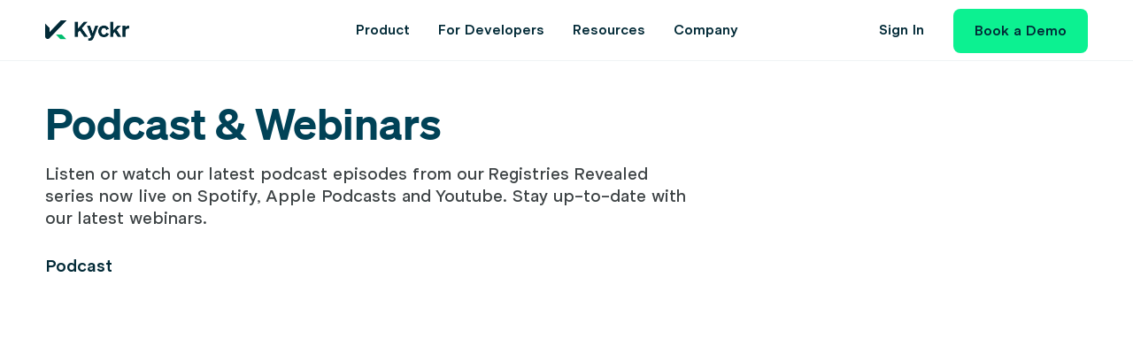

--- FILE ---
content_type: text/html;charset=utf-8
request_url: https://www.kyckr.com/podcast-webinars
body_size: 40210
content:
<!doctype html>
<html xmlns:og="http://opengraphprotocol.org/schema/" xmlns:fb="http://www.facebook.com/2008/fbml" lang="en-GB"  >
  <head>
    <meta http-equiv="X-UA-Compatible" content="IE=edge,chrome=1">
    <meta name="viewport" content="width=device-width, initial-scale=1">
    <!-- This is Squarespace. --><!-- kyckr -->
<base href="">
<meta charset="utf-8" />
<title>Kyckr | Podcast &amp; Webinars | AML Compliance Resources</title>
<meta http-equiv="Accept-CH" content="Sec-CH-UA-Platform-Version, Sec-CH-UA-Model" /><link rel="icon" type="image/x-icon" media="(prefers-color-scheme: light)" href="https://images.squarespace-cdn.com/content/v1/67edf46d4a21131d84f26d0a/a36ea374-12c2-4e3d-8ffe-76eabf7d74e2/favicon.ico"/>
<link rel="icon" type="image/x-icon" media="(prefers-color-scheme: dark)" href="https://images.squarespace-cdn.com/content/v1/67edf46d4a21131d84f26d0a/65a56488-1e75-416d-8c5c-fbcb57dd642a/favicon.ico"/>
<link rel="canonical" href="https://www.kyckr.com/podcast-webinars"/>
<meta property="og:site_name" content="Kyckr"/>
<meta property="og:title" content="Kyckr | Podcast &amp; Webinars | AML Compliance Resources"/>
<meta property="og:url" content="https://www.kyckr.com/podcast-webinars"/>
<meta property="og:type" content="website"/>
<meta property="og:description" content="Listen to Kyckr's Registries Revealed podcast and register for expert-led webinars on KYB verification, UBO identification, and tech-driven AML compliance solutions."/>
<meta property="og:image" content="http://static1.squarespace.com/static/67edf46d4a21131d84f26d0a/t/68355e5ab6333b3237241b17/1748328026825/Kyckr.jpg?format=1500w"/>
<meta property="og:image:width" content="1200"/>
<meta property="og:image:height" content="630"/>
<meta itemprop="name" content="Kyckr &#124; Podcast &amp; Webinars &#124; AML Compliance Resources"/>
<meta itemprop="url" content="https://www.kyckr.com/podcast-webinars"/>
<meta itemprop="description" content="Listen to Kyckr's Registries Revealed podcast and register for expert-led webinars on KYB verification, UBO identification, and tech-driven AML compliance solutions."/>
<meta itemprop="thumbnailUrl" content="http://static1.squarespace.com/static/67edf46d4a21131d84f26d0a/t/68355e5ab6333b3237241b17/1748328026825/Kyckr.jpg?format=1500w"/>
<link rel="image_src" href="http://static1.squarespace.com/static/67edf46d4a21131d84f26d0a/t/68355e5ab6333b3237241b17/1748328026825/Kyckr.jpg?format=1500w" />
<meta itemprop="image" content="http://static1.squarespace.com/static/67edf46d4a21131d84f26d0a/t/68355e5ab6333b3237241b17/1748328026825/Kyckr.jpg?format=1500w"/>
<meta name="twitter:title" content="Kyckr &#124; Podcast &amp; Webinars &#124; AML Compliance Resources"/>
<meta name="twitter:image" content="http://static1.squarespace.com/static/67edf46d4a21131d84f26d0a/t/68355e5ab6333b3237241b17/1748328026825/Kyckr.jpg?format=1500w"/>
<meta name="twitter:url" content="https://www.kyckr.com/podcast-webinars"/>
<meta name="twitter:card" content="summary"/>
<meta name="twitter:description" content="Listen to Kyckr's Registries Revealed podcast and register for expert-led webinars on KYB verification, UBO identification, and tech-driven AML compliance solutions."/>
<meta name="description" content="Listen to Kyckr's Registries Revealed podcast and register for expert-led 
webinars on KYB verification, UBO identification, and tech-driven AML 
compliance solutions." />
<link rel="preconnect" href="https://images.squarespace-cdn.com">
<link rel="preconnect" href="https://fonts.gstatic.com" crossorigin>
<link rel="stylesheet" href="https://fonts.googleapis.com/css2?family=Work+Sans:ital,wght@0,400;0,500;0,700;1,400;1,500;1,700&family=Karla:ital,wght@0,400"><script type="text/javascript" crossorigin="anonymous" defer="true" nomodule="nomodule" src="//assets.squarespace.com/@sqs/polyfiller/1.6/legacy.js"></script>
<script type="text/javascript" crossorigin="anonymous" defer="true" src="//assets.squarespace.com/@sqs/polyfiller/1.6/modern.js"></script>
<script type="text/javascript">SQUARESPACE_ROLLUPS = {};</script>
<script>(function(rollups, name) { if (!rollups[name]) { rollups[name] = {}; } rollups[name].js = ["//assets.squarespace.com/universal/scripts-compressed/extract-css-runtime-0ee3d7a227df350b-min.en-US.js"]; })(SQUARESPACE_ROLLUPS, 'squarespace-extract_css_runtime');</script>
<script crossorigin="anonymous" src="//assets.squarespace.com/universal/scripts-compressed/extract-css-runtime-0ee3d7a227df350b-min.en-US.js" defer ></script><script>(function(rollups, name) { if (!rollups[name]) { rollups[name] = {}; } rollups[name].js = ["//assets.squarespace.com/universal/scripts-compressed/extract-css-moment-js-vendor-6f2a1f6ec9a41489-min.en-US.js"]; })(SQUARESPACE_ROLLUPS, 'squarespace-extract_css_moment_js_vendor');</script>
<script crossorigin="anonymous" src="//assets.squarespace.com/universal/scripts-compressed/extract-css-moment-js-vendor-6f2a1f6ec9a41489-min.en-US.js" defer ></script><script>(function(rollups, name) { if (!rollups[name]) { rollups[name] = {}; } rollups[name].js = ["//assets.squarespace.com/universal/scripts-compressed/cldr-resource-pack-22ed584d99d9b83d-min.en-US.js"]; })(SQUARESPACE_ROLLUPS, 'squarespace-cldr_resource_pack');</script>
<script crossorigin="anonymous" src="//assets.squarespace.com/universal/scripts-compressed/cldr-resource-pack-22ed584d99d9b83d-min.en-US.js" defer ></script><script>(function(rollups, name) { if (!rollups[name]) { rollups[name] = {}; } rollups[name].js = ["//assets.squarespace.com/universal/scripts-compressed/common-vendors-stable-fbd854d40b0804b7-min.en-US.js"]; })(SQUARESPACE_ROLLUPS, 'squarespace-common_vendors_stable');</script>
<script crossorigin="anonymous" src="//assets.squarespace.com/universal/scripts-compressed/common-vendors-stable-fbd854d40b0804b7-min.en-US.js" defer ></script><script>(function(rollups, name) { if (!rollups[name]) { rollups[name] = {}; } rollups[name].js = ["//assets.squarespace.com/universal/scripts-compressed/common-vendors-7052b75402b03b15-min.en-US.js"]; })(SQUARESPACE_ROLLUPS, 'squarespace-common_vendors');</script>
<script crossorigin="anonymous" src="//assets.squarespace.com/universal/scripts-compressed/common-vendors-7052b75402b03b15-min.en-US.js" defer ></script><script>(function(rollups, name) { if (!rollups[name]) { rollups[name] = {}; } rollups[name].js = ["//assets.squarespace.com/universal/scripts-compressed/common-5090b37aa1adbfd1-min.en-US.js"]; })(SQUARESPACE_ROLLUPS, 'squarespace-common');</script>
<script crossorigin="anonymous" src="//assets.squarespace.com/universal/scripts-compressed/common-5090b37aa1adbfd1-min.en-US.js" defer ></script><script>(function(rollups, name) { if (!rollups[name]) { rollups[name] = {}; } rollups[name].js = ["//assets.squarespace.com/universal/scripts-compressed/user-account-core-799cffaad2819c37-min.en-US.js"]; })(SQUARESPACE_ROLLUPS, 'squarespace-user_account_core');</script>
<script crossorigin="anonymous" src="//assets.squarespace.com/universal/scripts-compressed/user-account-core-799cffaad2819c37-min.en-US.js" defer ></script><script>(function(rollups, name) { if (!rollups[name]) { rollups[name] = {}; } rollups[name].css = ["//assets.squarespace.com/universal/styles-compressed/user-account-core-70c8115da1e1c15c-min.en-US.css"]; })(SQUARESPACE_ROLLUPS, 'squarespace-user_account_core');</script>
<link rel="stylesheet" type="text/css" href="//assets.squarespace.com/universal/styles-compressed/user-account-core-70c8115da1e1c15c-min.en-US.css"><script>(function(rollups, name) { if (!rollups[name]) { rollups[name] = {}; } rollups[name].js = ["//assets.squarespace.com/universal/scripts-compressed/performance-ad9e27deecfccdcd-min.en-US.js"]; })(SQUARESPACE_ROLLUPS, 'squarespace-performance');</script>
<script crossorigin="anonymous" src="//assets.squarespace.com/universal/scripts-compressed/performance-ad9e27deecfccdcd-min.en-US.js" defer ></script><script data-name="static-context">Static = window.Static || {}; Static.SQUARESPACE_CONTEXT = {"betaFeatureFlags":["section-sdk-plp-list-view-atc-button-enabled","contacts_and_campaigns_redesign","campaigns_merch_state","member_areas_feature","new_stacked_index","campaigns_new_image_layout_picker","override_block_styles","marketing_automations","campaigns_discount_section_in_automations","commerce-product-forms-rendering","supports_versioned_template_assets","campaigns_import_discounts","campaigns_discount_section_in_blasts","modernized-pdp-m2-enabled","nested_categories","campaigns_thumbnail_layout","scripts_defer","marketing_landing_page","i18n_beta_website_locales","enable_form_submission_trigger"],"facebookAppId":"314192535267336","facebookApiVersion":"v6.0","rollups":{"squarespace-announcement-bar":{"js":"//assets.squarespace.com/universal/scripts-compressed/announcement-bar-cbedc76c6324797f-min.en-US.js"},"squarespace-audio-player":{"css":"//assets.squarespace.com/universal/styles-compressed/audio-player-b05f5197a871c566-min.en-US.css","js":"//assets.squarespace.com/universal/scripts-compressed/audio-player-da2700baaad04b07-min.en-US.js"},"squarespace-blog-collection-list":{"css":"//assets.squarespace.com/universal/styles-compressed/blog-collection-list-b4046463b72f34e2-min.en-US.css","js":"//assets.squarespace.com/universal/scripts-compressed/blog-collection-list-f78db80fc1cd6fce-min.en-US.js"},"squarespace-calendar-block-renderer":{"css":"//assets.squarespace.com/universal/styles-compressed/calendar-block-renderer-b72d08ba4421f5a0-min.en-US.css","js":"//assets.squarespace.com/universal/scripts-compressed/calendar-block-renderer-867a1d519964ab77-min.en-US.js"},"squarespace-chartjs-helpers":{"css":"//assets.squarespace.com/universal/styles-compressed/chartjs-helpers-96b256171ee039c1-min.en-US.css","js":"//assets.squarespace.com/universal/scripts-compressed/chartjs-helpers-4fd57f343946d08e-min.en-US.js"},"squarespace-comments":{"css":"//assets.squarespace.com/universal/styles-compressed/comments-621cedd89299c26d-min.en-US.css","js":"//assets.squarespace.com/universal/scripts-compressed/comments-cc444fae3fead46c-min.en-US.js"},"squarespace-custom-css-popup":{"css":"//assets.squarespace.com/universal/styles-compressed/custom-css-popup-2521e9fac704ef13-min.en-US.css","js":"//assets.squarespace.com/universal/scripts-compressed/custom-css-popup-a8c3b9321145de8d-min.en-US.js"},"squarespace-dialog":{"css":"//assets.squarespace.com/universal/styles-compressed/dialog-f9093f2d526b94df-min.en-US.css","js":"//assets.squarespace.com/universal/scripts-compressed/dialog-45f2a86bb0fad8dc-min.en-US.js"},"squarespace-events-collection":{"css":"//assets.squarespace.com/universal/styles-compressed/events-collection-b72d08ba4421f5a0-min.en-US.css","js":"//assets.squarespace.com/universal/scripts-compressed/events-collection-14cfd7ddff021d8b-min.en-US.js"},"squarespace-form-rendering-utils":{"js":"//assets.squarespace.com/universal/scripts-compressed/form-rendering-utils-2823e76ff925bfc2-min.en-US.js"},"squarespace-forms":{"css":"//assets.squarespace.com/universal/styles-compressed/forms-0afd3c6ac30bbab1-min.en-US.css","js":"//assets.squarespace.com/universal/scripts-compressed/forms-9b71770e3caa3dc7-min.en-US.js"},"squarespace-gallery-collection-list":{"css":"//assets.squarespace.com/universal/styles-compressed/gallery-collection-list-b4046463b72f34e2-min.en-US.css","js":"//assets.squarespace.com/universal/scripts-compressed/gallery-collection-list-07747667a3187b76-min.en-US.js"},"squarespace-image-zoom":{"css":"//assets.squarespace.com/universal/styles-compressed/image-zoom-b4046463b72f34e2-min.en-US.css","js":"//assets.squarespace.com/universal/scripts-compressed/image-zoom-60c18dc5f8f599ea-min.en-US.js"},"squarespace-pinterest":{"css":"//assets.squarespace.com/universal/styles-compressed/pinterest-b4046463b72f34e2-min.en-US.css","js":"//assets.squarespace.com/universal/scripts-compressed/pinterest-7d6f6ab4e8d3bd3f-min.en-US.js"},"squarespace-popup-overlay":{"css":"//assets.squarespace.com/universal/styles-compressed/popup-overlay-b742b752f5880972-min.en-US.css","js":"//assets.squarespace.com/universal/scripts-compressed/popup-overlay-2b60d0db5b93df47-min.en-US.js"},"squarespace-product-quick-view":{"css":"//assets.squarespace.com/universal/styles-compressed/product-quick-view-9548705e5cf7ee87-min.en-US.css","js":"//assets.squarespace.com/universal/scripts-compressed/product-quick-view-c0f1d4737121b851-min.en-US.js"},"squarespace-products-collection-item-v2":{"css":"//assets.squarespace.com/universal/styles-compressed/products-collection-item-v2-b4046463b72f34e2-min.en-US.css","js":"//assets.squarespace.com/universal/scripts-compressed/products-collection-item-v2-e3a3f101748fca6e-min.en-US.js"},"squarespace-products-collection-list-v2":{"css":"//assets.squarespace.com/universal/styles-compressed/products-collection-list-v2-b4046463b72f34e2-min.en-US.css","js":"//assets.squarespace.com/universal/scripts-compressed/products-collection-list-v2-eedc544f4cc56af4-min.en-US.js"},"squarespace-search-page":{"css":"//assets.squarespace.com/universal/styles-compressed/search-page-90a67fc09b9b32c6-min.en-US.css","js":"//assets.squarespace.com/universal/scripts-compressed/search-page-e64261438cc72da8-min.en-US.js"},"squarespace-search-preview":{"js":"//assets.squarespace.com/universal/scripts-compressed/search-preview-cd4d6b833e1e7e59-min.en-US.js"},"squarespace-simple-liking":{"css":"//assets.squarespace.com/universal/styles-compressed/simple-liking-701bf8bbc05ec6aa-min.en-US.css","js":"//assets.squarespace.com/universal/scripts-compressed/simple-liking-c63bf8989a1c119a-min.en-US.js"},"squarespace-social-buttons":{"css":"//assets.squarespace.com/universal/styles-compressed/social-buttons-95032e5fa98e47a5-min.en-US.css","js":"//assets.squarespace.com/universal/scripts-compressed/social-buttons-0839ae7d1715ddd3-min.en-US.js"},"squarespace-tourdates":{"css":"//assets.squarespace.com/universal/styles-compressed/tourdates-b4046463b72f34e2-min.en-US.css","js":"//assets.squarespace.com/universal/scripts-compressed/tourdates-3d0769ff3268f527-min.en-US.js"},"squarespace-website-overlays-manager":{"css":"//assets.squarespace.com/universal/styles-compressed/website-overlays-manager-07ea5a4e004e6710-min.en-US.css","js":"//assets.squarespace.com/universal/scripts-compressed/website-overlays-manager-532fc21fb15f0ba1-min.en-US.js"}},"pageType":1,"website":{"id":"67edf46d4a21131d84f26d0a","identifier":"kyckr","websiteType":1,"contentModifiedOn":1764862408226,"cloneable":false,"hasBeenCloneable":false,"siteStatus":{},"language":"en-GB","translationLocale":"en-US","formattingLocale":"en-GB","timeZone":"Europe/London","machineTimeZoneOffset":0,"timeZoneOffset":0,"timeZoneAbbr":"GMT","siteTitle":"Kyckr","fullSiteTitle":"Kyckr | Podcast & Webinars | AML Compliance Resources","location":{},"logoImageId":"67eeabfa495a0b71fe8f42f4","socialLogoImageId":"68355e5ab6333b3237241b17","shareButtonOptions":{"7":true,"2":true,"6":true,"8":true,"1":true,"3":true,"4":true},"logoImageUrl":"//images.squarespace-cdn.com/content/v1/67edf46d4a21131d84f26d0a/bd3487c1-15a9-4411-9824-e6fcbc9ff2cd/Full.png","socialLogoImageUrl":"//images.squarespace-cdn.com/content/v1/67edf46d4a21131d84f26d0a/32401c5c-a16c-4f90-aa5c-3202925def3f/Kyckr.jpg","authenticUrl":"https://www.kyckr.com","internalUrl":"https://kyckr.squarespace.com","baseUrl":"https://www.kyckr.com","primaryDomain":"www.kyckr.com","sslSetting":3,"isHstsEnabled":true,"socialAccounts":[{"serviceId":65,"screenname":"LinkedIn","addedOn":1743717308783,"profileUrl":"https://www.linkedin.com/company/kyckr","iconEnabled":true,"serviceName":"linkedin-unauth"},{"serviceId":69,"screenname":"YouTube","addedOn":1743717313920,"profileUrl":"https://www.youtube.com/channel/UC80VSYBZPAoJtHU4eKUnKjg","iconEnabled":true,"serviceName":"youtube-unauth"}],"typekitId":"","statsMigrated":false,"imageMetadataProcessingEnabled":false,"screenshotId":"5329275eb58e80bbfaf6ebbbcb0ea8cd541163df4796817ea6838691af013e37","captchaSettings":{"siteKey":"","enabledForDonations":false},"showOwnerLogin":false},"websiteSettings":{"id":"67edf46d4a21131d84f26d0d","websiteId":"67edf46d4a21131d84f26d0a","subjects":[],"country":"GB","state":"ENG","simpleLikingEnabled":true,"mobileInfoBarSettings":{"isContactEmailEnabled":false,"isContactPhoneNumberEnabled":false,"isLocationEnabled":false,"isBusinessHoursEnabled":false},"announcementBarSettings":{"style":1,"text":"<p data-rte-preserve-empty=\"true\" style=\"white-space:pre-wrap;\">Check out our latest registry guides <a target=\"_blank\" href=\"/blog\">here</a></p>","clickthroughUrl":{"url":"https://bit.ly/4nl8AaB","newWindow":true}},"popupOverlaySettings":{"style":1,"showOnScroll":true,"scrollPercentage":25,"showOnTimer":false,"timerDelay":5000,"showUntilSignup":true,"displayFrequency":7,"enableMobile":true,"enabledPages":[],"showOnAllPages":true,"version":1},"commentLikesAllowed":true,"commentAnonAllowed":true,"commentThreaded":true,"commentApprovalRequired":false,"commentAvatarsOn":true,"commentSortType":2,"commentFlagThreshold":0,"commentFlagsAllowed":true,"commentEnableByDefault":true,"commentDisableAfterDaysDefault":0,"disqusShortname":"","commentsEnabled":false,"businessHours":{},"storeSettings":{"returnPolicy":null,"termsOfService":null,"privacyPolicy":null,"expressCheckout":false,"continueShoppingLinkUrl":"/","useLightCart":false,"showNoteField":false,"shippingCountryDefaultValue":"US","billToShippingDefaultValue":false,"showShippingPhoneNumber":true,"isShippingPhoneRequired":false,"showBillingPhoneNumber":true,"isBillingPhoneRequired":false,"currenciesSupported":["USD","CAD","GBP","AUD","EUR","CHF","NOK","SEK","DKK","NZD","SGD","MXN","HKD","CZK","ILS","MYR","RUB","PHP","PLN","THB","BRL","ARS","COP","IDR","INR","JPY","ZAR"],"defaultCurrency":"USD","selectedCurrency":"GBP","measurementStandard":1,"showCustomCheckoutForm":false,"checkoutPageMarketingOptInEnabled":true,"enableMailingListOptInByDefault":false,"sameAsRetailLocation":false,"merchandisingSettings":{"scarcityEnabledOnProductItems":false,"scarcityEnabledOnProductBlocks":false,"scarcityMessageType":"DEFAULT_SCARCITY_MESSAGE","scarcityThreshold":10,"multipleQuantityAllowedForServices":true,"restockNotificationsEnabled":false,"restockNotificationsSuccessText":"","restockNotificationsMailingListSignUpEnabled":false,"relatedProductsEnabled":false,"relatedProductsOrdering":"random","soldOutVariantsDropdownDisabled":false,"productComposerOptedIn":false,"productComposerABTestOptedOut":false,"productReviewsEnabled":false},"minimumOrderSubtotalEnabled":false,"minimumOrderSubtotal":{"currency":"GBP","value":"0.00"},"addToCartConfirmationType":2,"isLive":false,"multipleQuantityAllowedForServices":true},"useEscapeKeyToLogin":false,"ssBadgeType":1,"ssBadgePosition":4,"ssBadgeVisibility":1,"ssBadgeDevices":1,"pinterestOverlayOptions":{"mode":"disabled"},"userAccountsSettings":{"loginAllowed":true,"signupAllowed":true}},"cookieSettings":{"isCookieBannerEnabled":false,"isRestrictiveCookiePolicyEnabled":false,"cookieBannerText":"","cookieBannerTheme":"","cookieBannerVariant":"","cookieBannerPosition":"","cookieBannerCtaVariant":"","cookieBannerCtaText":"","cookieBannerAcceptType":"OPT_IN","cookieBannerOptOutCtaText":"","cookieBannerHasOptOut":false,"cookieBannerHasManageCookies":true,"cookieBannerManageCookiesLabel":"","cookieBannerSavedPreferencesText":"","cookieBannerSavedPreferencesLayout":"PILL"},"websiteCloneable":false,"collection":{"title":"Kyckr | Podcast & Webinars | AML Compliance Resources","id":"6810d416fa777d30b2c8cfaf","fullUrl":"/podcast-webinars","type":1,"permissionType":1},"subscribed":false,"appDomain":"squarespace.com","templateTweakable":true,"tweakJSON":{"form-use-theme-colors":"true","header-logo-height":"39px","header-mobile-logo-max-height":"30px","header-vert-padding":"0.5vw","header-width":"Inset","maxPageWidth":"1440px","mobile-header-vert-padding":"6vw","pagePadding":"4vw","tweak-blog-alternating-side-by-side-image-aspect-ratio":"1:1 Square","tweak-blog-alternating-side-by-side-image-spacing":"6%","tweak-blog-alternating-side-by-side-meta-spacing":"20px","tweak-blog-alternating-side-by-side-primary-meta":"Categories","tweak-blog-alternating-side-by-side-read-more-spacing":"20px","tweak-blog-alternating-side-by-side-secondary-meta":"Date","tweak-blog-basic-grid-columns":"3","tweak-blog-basic-grid-image-aspect-ratio":"3:2 Standard","tweak-blog-basic-grid-image-spacing":"20px","tweak-blog-basic-grid-meta-spacing":"10px","tweak-blog-basic-grid-primary-meta":"None","tweak-blog-basic-grid-read-more-spacing":"20px","tweak-blog-basic-grid-secondary-meta":"Categories","tweak-blog-item-custom-width":"100","tweak-blog-item-show-author-profile":"true","tweak-blog-item-width":"Custom","tweak-blog-masonry-columns":"2","tweak-blog-masonry-horizontal-spacing":"30px","tweak-blog-masonry-image-spacing":"20px","tweak-blog-masonry-meta-spacing":"20px","tweak-blog-masonry-primary-meta":"Categories","tweak-blog-masonry-read-more-spacing":"20px","tweak-blog-masonry-secondary-meta":"Date","tweak-blog-masonry-vertical-spacing":"30px","tweak-blog-side-by-side-image-aspect-ratio":"1:1 Square","tweak-blog-side-by-side-image-spacing":"6%","tweak-blog-side-by-side-meta-spacing":"20px","tweak-blog-side-by-side-primary-meta":"Categories","tweak-blog-side-by-side-read-more-spacing":"20px","tweak-blog-side-by-side-secondary-meta":"Date","tweak-blog-single-column-image-spacing":"50px","tweak-blog-single-column-meta-spacing":"0px","tweak-blog-single-column-primary-meta":"Date","tweak-blog-single-column-read-more-spacing":"0px","tweak-blog-single-column-secondary-meta":"Categories","tweak-events-stacked-show-thumbnails":"true","tweak-events-stacked-thumbnail-size":"3:2 Standard","tweak-fixed-header":"true","tweak-fixed-header-style":"Basic","tweak-global-animations-animation-curve":"ease","tweak-global-animations-animation-delay":"0.6s","tweak-global-animations-animation-duration":"0.40s","tweak-global-animations-animation-style":"fade","tweak-global-animations-animation-type":"fade","tweak-global-animations-complexity-level":"detailed","tweak-global-animations-enabled":"true","tweak-portfolio-grid-basic-custom-height":"50","tweak-portfolio-grid-overlay-custom-height":"50","tweak-portfolio-hover-follow-acceleration":"10%","tweak-portfolio-hover-follow-animation-duration":"Fast","tweak-portfolio-hover-follow-animation-type":"Fade","tweak-portfolio-hover-follow-delimiter":"Bullet","tweak-portfolio-hover-follow-front":"false","tweak-portfolio-hover-follow-layout":"Inline","tweak-portfolio-hover-follow-size":"50","tweak-portfolio-hover-follow-text-spacing-x":"1.5","tweak-portfolio-hover-follow-text-spacing-y":"1.5","tweak-portfolio-hover-static-animation-duration":"Fast","tweak-portfolio-hover-static-animation-type":"Fade","tweak-portfolio-hover-static-delimiter":"Hyphen","tweak-portfolio-hover-static-front":"true","tweak-portfolio-hover-static-layout":"Inline","tweak-portfolio-hover-static-size":"50","tweak-portfolio-hover-static-text-spacing-x":"1.5","tweak-portfolio-hover-static-text-spacing-y":"1.5","tweak-portfolio-index-background-animation-duration":"Medium","tweak-portfolio-index-background-animation-type":"Fade","tweak-portfolio-index-background-custom-height":"50","tweak-portfolio-index-background-delimiter":"None","tweak-portfolio-index-background-height":"Large","tweak-portfolio-index-background-horizontal-alignment":"Center","tweak-portfolio-index-background-link-format":"Stacked","tweak-portfolio-index-background-persist":"false","tweak-portfolio-index-background-vertical-alignment":"Middle","tweak-portfolio-index-background-width":"Full","tweak-product-basic-item-click-action":"None","tweak-product-basic-item-gallery-aspect-ratio":"3:4 Three-Four (Vertical)","tweak-product-basic-item-gallery-design":"Slideshow","tweak-product-basic-item-gallery-width":"50%","tweak-product-basic-item-hover-action":"None","tweak-product-basic-item-image-spacing":"2vw","tweak-product-basic-item-image-zoom-factor":"2","tweak-product-basic-item-product-variant-display":"Dropdown","tweak-product-basic-item-thumbnail-placement":"Side","tweak-product-basic-item-variant-picker-layout":"Dropdowns","tweak-products-add-to-cart-button":"false","tweak-products-columns":"2","tweak-products-gutter-column":"2vw","tweak-products-gutter-row":"2vw","tweak-products-header-text-alignment":"Middle","tweak-products-image-aspect-ratio":"2:3 Standard (Vertical)","tweak-products-image-text-spacing":"0.5vw","tweak-products-mobile-columns":"1","tweak-products-text-alignment":"Left","tweak-products-width":"Full","tweak-transparent-header":"false"},"templateId":"5c5a519771c10ba3470d8101","templateVersion":"7.1","pageFeatures":[1,2,4],"gmRenderKey":"QUl6YVN5Q0JUUk9xNkx1dkZfSUUxcjQ2LVQ0QWVUU1YtMGQ3bXk4","templateScriptsRootUrl":"https://static1.squarespace.com/static/vta/5c5a519771c10ba3470d8101/scripts/","impersonatedSession":false,"tzData":{"zones":[[0,"EU","GMT/BST",null]],"rules":{"EU":[[1981,"max",null,"Mar","lastSun","1:00u","1:00","S"],[1996,"max",null,"Oct","lastSun","1:00u","0",null]]}},"showAnnouncementBar":false,"recaptchaEnterpriseContext":{"recaptchaEnterpriseSiteKey":"6LdDFQwjAAAAAPigEvvPgEVbb7QBm-TkVJdDTlAv"},"i18nContext":{"timeZoneData":{"id":"Europe/London","name":"Greenwich Mean Time"}},"env":"PRODUCTION","visitorFormContext":{"formFieldFormats":{"initialPhoneFormat":{"id":0,"type":"PHONE_NUMBER","country":"GB","labelLocale":"en-US","fields":[{"type":"FIELD","label":"1","identifier":"1","length":4,"required":false,"metadata":{}},{"type":"SEPARATOR","label":" ","identifier":"Space","length":0,"required":false,"metadata":{}},{"type":"FIELD","label":"2","identifier":"2","length":16,"required":false,"metadata":{}}]},"initialNameOrder":"GIVEN_FIRST","initialAddressFormat":{"id":0,"type":"ADDRESS","country":"GB","labelLocale":"en","fields":[{"type":"FIELD","label":"Address Line 1","identifier":"Line1","length":0,"required":true,"metadata":{"autocomplete":"address-line1"}},{"type":"SEPARATOR","label":"\n","identifier":"Newline","length":0,"required":false,"metadata":{}},{"type":"FIELD","label":"Address Line 2","identifier":"Line2","length":0,"required":false,"metadata":{"autocomplete":"address-line2"}},{"type":"SEPARATOR","label":"\n","identifier":"Newline","length":0,"required":false,"metadata":{}},{"type":"FIELD","label":"City / Town","identifier":"City","length":0,"required":true,"metadata":{"autocomplete":"address-level1"}},{"type":"SEPARATOR","label":"\n","identifier":"Newline","length":0,"required":false,"metadata":{}},{"type":"FIELD","label":"Postcode","identifier":"Zip","length":0,"required":true,"metadata":{"autocomplete":"postal-code"}}]},"countries":[{"name":"Afghanistan","code":"AF","phoneCode":"+93"},{"name":"\u00C5land Islands","code":"AX","phoneCode":"+358"},{"name":"Albania","code":"AL","phoneCode":"+355"},{"name":"Algeria","code":"DZ","phoneCode":"+213"},{"name":"American Samoa","code":"AS","phoneCode":"+1"},{"name":"Andorra","code":"AD","phoneCode":"+376"},{"name":"Angola","code":"AO","phoneCode":"+244"},{"name":"Anguilla","code":"AI","phoneCode":"+1"},{"name":"Antigua & Barbuda","code":"AG","phoneCode":"+1"},{"name":"Argentina","code":"AR","phoneCode":"+54"},{"name":"Armenia","code":"AM","phoneCode":"+374"},{"name":"Aruba","code":"AW","phoneCode":"+297"},{"name":"Ascension Island","code":"AC","phoneCode":"+247"},{"name":"Australia","code":"AU","phoneCode":"+61"},{"name":"Austria","code":"AT","phoneCode":"+43"},{"name":"Azerbaijan","code":"AZ","phoneCode":"+994"},{"name":"Bahamas","code":"BS","phoneCode":"+1"},{"name":"Bahrain","code":"BH","phoneCode":"+973"},{"name":"Bangladesh","code":"BD","phoneCode":"+880"},{"name":"Barbados","code":"BB","phoneCode":"+1"},{"name":"Belarus","code":"BY","phoneCode":"+375"},{"name":"Belgium","code":"BE","phoneCode":"+32"},{"name":"Belize","code":"BZ","phoneCode":"+501"},{"name":"Benin","code":"BJ","phoneCode":"+229"},{"name":"Bermuda","code":"BM","phoneCode":"+1"},{"name":"Bhutan","code":"BT","phoneCode":"+975"},{"name":"Bolivia","code":"BO","phoneCode":"+591"},{"name":"Bosnia & Herzegovina","code":"BA","phoneCode":"+387"},{"name":"Botswana","code":"BW","phoneCode":"+267"},{"name":"Brazil","code":"BR","phoneCode":"+55"},{"name":"British Indian Ocean Territory","code":"IO","phoneCode":"+246"},{"name":"British Virgin Islands","code":"VG","phoneCode":"+1"},{"name":"Brunei","code":"BN","phoneCode":"+673"},{"name":"Bulgaria","code":"BG","phoneCode":"+359"},{"name":"Burkina Faso","code":"BF","phoneCode":"+226"},{"name":"Burundi","code":"BI","phoneCode":"+257"},{"name":"Cambodia","code":"KH","phoneCode":"+855"},{"name":"Cameroon","code":"CM","phoneCode":"+237"},{"name":"Canada","code":"CA","phoneCode":"+1"},{"name":"Cape Verde","code":"CV","phoneCode":"+238"},{"name":"Caribbean Netherlands","code":"BQ","phoneCode":"+599"},{"name":"Cayman Islands","code":"KY","phoneCode":"+1"},{"name":"Central African Republic","code":"CF","phoneCode":"+236"},{"name":"Chad","code":"TD","phoneCode":"+235"},{"name":"Chile","code":"CL","phoneCode":"+56"},{"name":"China","code":"CN","phoneCode":"+86"},{"name":"Christmas Island","code":"CX","phoneCode":"+61"},{"name":"Cocos (Keeling) Islands","code":"CC","phoneCode":"+61"},{"name":"Colombia","code":"CO","phoneCode":"+57"},{"name":"Comoros","code":"KM","phoneCode":"+269"},{"name":"Congo - Brazzaville","code":"CG","phoneCode":"+242"},{"name":"Congo - Kinshasa","code":"CD","phoneCode":"+243"},{"name":"Cook Islands","code":"CK","phoneCode":"+682"},{"name":"Costa Rica","code":"CR","phoneCode":"+506"},{"name":"C\u00F4te d\u2019Ivoire","code":"CI","phoneCode":"+225"},{"name":"Croatia","code":"HR","phoneCode":"+385"},{"name":"Cuba","code":"CU","phoneCode":"+53"},{"name":"Cura\u00E7ao","code":"CW","phoneCode":"+599"},{"name":"Cyprus","code":"CY","phoneCode":"+357"},{"name":"Czechia","code":"CZ","phoneCode":"+420"},{"name":"Denmark","code":"DK","phoneCode":"+45"},{"name":"Djibouti","code":"DJ","phoneCode":"+253"},{"name":"Dominica","code":"DM","phoneCode":"+1"},{"name":"Dominican Republic","code":"DO","phoneCode":"+1"},{"name":"Ecuador","code":"EC","phoneCode":"+593"},{"name":"Egypt","code":"EG","phoneCode":"+20"},{"name":"El Salvador","code":"SV","phoneCode":"+503"},{"name":"Equatorial Guinea","code":"GQ","phoneCode":"+240"},{"name":"Eritrea","code":"ER","phoneCode":"+291"},{"name":"Estonia","code":"EE","phoneCode":"+372"},{"name":"Eswatini","code":"SZ","phoneCode":"+268"},{"name":"Ethiopia","code":"ET","phoneCode":"+251"},{"name":"Falkland Islands","code":"FK","phoneCode":"+500"},{"name":"Faroe Islands","code":"FO","phoneCode":"+298"},{"name":"Fiji","code":"FJ","phoneCode":"+679"},{"name":"Finland","code":"FI","phoneCode":"+358"},{"name":"France","code":"FR","phoneCode":"+33"},{"name":"French Guiana","code":"GF","phoneCode":"+594"},{"name":"French Polynesia","code":"PF","phoneCode":"+689"},{"name":"Gabon","code":"GA","phoneCode":"+241"},{"name":"Gambia","code":"GM","phoneCode":"+220"},{"name":"Georgia","code":"GE","phoneCode":"+995"},{"name":"Germany","code":"DE","phoneCode":"+49"},{"name":"Ghana","code":"GH","phoneCode":"+233"},{"name":"Gibraltar","code":"GI","phoneCode":"+350"},{"name":"Greece","code":"GR","phoneCode":"+30"},{"name":"Greenland","code":"GL","phoneCode":"+299"},{"name":"Grenada","code":"GD","phoneCode":"+1"},{"name":"Guadeloupe","code":"GP","phoneCode":"+590"},{"name":"Guam","code":"GU","phoneCode":"+1"},{"name":"Guatemala","code":"GT","phoneCode":"+502"},{"name":"Guernsey","code":"GG","phoneCode":"+44"},{"name":"Guinea","code":"GN","phoneCode":"+224"},{"name":"Guinea-Bissau","code":"GW","phoneCode":"+245"},{"name":"Guyana","code":"GY","phoneCode":"+592"},{"name":"Haiti","code":"HT","phoneCode":"+509"},{"name":"Honduras","code":"HN","phoneCode":"+504"},{"name":"Hong Kong SAR China","code":"HK","phoneCode":"+852"},{"name":"Hungary","code":"HU","phoneCode":"+36"},{"name":"Iceland","code":"IS","phoneCode":"+354"},{"name":"India","code":"IN","phoneCode":"+91"},{"name":"Indonesia","code":"ID","phoneCode":"+62"},{"name":"Iran","code":"IR","phoneCode":"+98"},{"name":"Iraq","code":"IQ","phoneCode":"+964"},{"name":"Ireland","code":"IE","phoneCode":"+353"},{"name":"Isle of Man","code":"IM","phoneCode":"+44"},{"name":"Israel","code":"IL","phoneCode":"+972"},{"name":"Italy","code":"IT","phoneCode":"+39"},{"name":"Jamaica","code":"JM","phoneCode":"+1"},{"name":"Japan","code":"JP","phoneCode":"+81"},{"name":"Jersey","code":"JE","phoneCode":"+44"},{"name":"Jordan","code":"JO","phoneCode":"+962"},{"name":"Kazakhstan","code":"KZ","phoneCode":"+7"},{"name":"Kenya","code":"KE","phoneCode":"+254"},{"name":"Kiribati","code":"KI","phoneCode":"+686"},{"name":"Kosovo","code":"XK","phoneCode":"+383"},{"name":"Kuwait","code":"KW","phoneCode":"+965"},{"name":"Kyrgyzstan","code":"KG","phoneCode":"+996"},{"name":"Laos","code":"LA","phoneCode":"+856"},{"name":"Latvia","code":"LV","phoneCode":"+371"},{"name":"Lebanon","code":"LB","phoneCode":"+961"},{"name":"Lesotho","code":"LS","phoneCode":"+266"},{"name":"Liberia","code":"LR","phoneCode":"+231"},{"name":"Libya","code":"LY","phoneCode":"+218"},{"name":"Liechtenstein","code":"LI","phoneCode":"+423"},{"name":"Lithuania","code":"LT","phoneCode":"+370"},{"name":"Luxembourg","code":"LU","phoneCode":"+352"},{"name":"Macao SAR China","code":"MO","phoneCode":"+853"},{"name":"Madagascar","code":"MG","phoneCode":"+261"},{"name":"Malawi","code":"MW","phoneCode":"+265"},{"name":"Malaysia","code":"MY","phoneCode":"+60"},{"name":"Maldives","code":"MV","phoneCode":"+960"},{"name":"Mali","code":"ML","phoneCode":"+223"},{"name":"Malta","code":"MT","phoneCode":"+356"},{"name":"Marshall Islands","code":"MH","phoneCode":"+692"},{"name":"Martinique","code":"MQ","phoneCode":"+596"},{"name":"Mauritania","code":"MR","phoneCode":"+222"},{"name":"Mauritius","code":"MU","phoneCode":"+230"},{"name":"Mayotte","code":"YT","phoneCode":"+262"},{"name":"Mexico","code":"MX","phoneCode":"+52"},{"name":"Micronesia","code":"FM","phoneCode":"+691"},{"name":"Moldova","code":"MD","phoneCode":"+373"},{"name":"Monaco","code":"MC","phoneCode":"+377"},{"name":"Mongolia","code":"MN","phoneCode":"+976"},{"name":"Montenegro","code":"ME","phoneCode":"+382"},{"name":"Montserrat","code":"MS","phoneCode":"+1"},{"name":"Morocco","code":"MA","phoneCode":"+212"},{"name":"Mozambique","code":"MZ","phoneCode":"+258"},{"name":"Myanmar (Burma)","code":"MM","phoneCode":"+95"},{"name":"Namibia","code":"NA","phoneCode":"+264"},{"name":"Nauru","code":"NR","phoneCode":"+674"},{"name":"Nepal","code":"NP","phoneCode":"+977"},{"name":"Netherlands","code":"NL","phoneCode":"+31"},{"name":"New Caledonia","code":"NC","phoneCode":"+687"},{"name":"New Zealand","code":"NZ","phoneCode":"+64"},{"name":"Nicaragua","code":"NI","phoneCode":"+505"},{"name":"Niger","code":"NE","phoneCode":"+227"},{"name":"Nigeria","code":"NG","phoneCode":"+234"},{"name":"Niue","code":"NU","phoneCode":"+683"},{"name":"Norfolk Island","code":"NF","phoneCode":"+672"},{"name":"Northern Mariana Islands","code":"MP","phoneCode":"+1"},{"name":"North Korea","code":"KP","phoneCode":"+850"},{"name":"North Macedonia","code":"MK","phoneCode":"+389"},{"name":"Norway","code":"NO","phoneCode":"+47"},{"name":"Oman","code":"OM","phoneCode":"+968"},{"name":"Pakistan","code":"PK","phoneCode":"+92"},{"name":"Palau","code":"PW","phoneCode":"+680"},{"name":"Palestinian Territories","code":"PS","phoneCode":"+970"},{"name":"Panama","code":"PA","phoneCode":"+507"},{"name":"Papua New Guinea","code":"PG","phoneCode":"+675"},{"name":"Paraguay","code":"PY","phoneCode":"+595"},{"name":"Peru","code":"PE","phoneCode":"+51"},{"name":"Philippines","code":"PH","phoneCode":"+63"},{"name":"Poland","code":"PL","phoneCode":"+48"},{"name":"Portugal","code":"PT","phoneCode":"+351"},{"name":"Puerto Rico","code":"PR","phoneCode":"+1"},{"name":"Qatar","code":"QA","phoneCode":"+974"},{"name":"R\u00E9union","code":"RE","phoneCode":"+262"},{"name":"Romania","code":"RO","phoneCode":"+40"},{"name":"Russia","code":"RU","phoneCode":"+7"},{"name":"Rwanda","code":"RW","phoneCode":"+250"},{"name":"Samoa","code":"WS","phoneCode":"+685"},{"name":"San Marino","code":"SM","phoneCode":"+378"},{"name":"S\u00E3o Tom\u00E9 & Pr\u00EDncipe","code":"ST","phoneCode":"+239"},{"name":"Saudi Arabia","code":"SA","phoneCode":"+966"},{"name":"Senegal","code":"SN","phoneCode":"+221"},{"name":"Serbia","code":"RS","phoneCode":"+381"},{"name":"Seychelles","code":"SC","phoneCode":"+248"},{"name":"Sierra Leone","code":"SL","phoneCode":"+232"},{"name":"Singapore","code":"SG","phoneCode":"+65"},{"name":"Sint Maarten","code":"SX","phoneCode":"+1"},{"name":"Slovakia","code":"SK","phoneCode":"+421"},{"name":"Slovenia","code":"SI","phoneCode":"+386"},{"name":"Solomon Islands","code":"SB","phoneCode":"+677"},{"name":"Somalia","code":"SO","phoneCode":"+252"},{"name":"South Africa","code":"ZA","phoneCode":"+27"},{"name":"South Korea","code":"KR","phoneCode":"+82"},{"name":"South Sudan","code":"SS","phoneCode":"+211"},{"name":"Spain","code":"ES","phoneCode":"+34"},{"name":"Sri Lanka","code":"LK","phoneCode":"+94"},{"name":"St. Barth\u00E9lemy","code":"BL","phoneCode":"+590"},{"name":"St. Helena","code":"SH","phoneCode":"+290"},{"name":"St. Kitts & Nevis","code":"KN","phoneCode":"+1"},{"name":"St. Lucia","code":"LC","phoneCode":"+1"},{"name":"St. Martin","code":"MF","phoneCode":"+590"},{"name":"St. Pierre & Miquelon","code":"PM","phoneCode":"+508"},{"name":"St. Vincent & Grenadines","code":"VC","phoneCode":"+1"},{"name":"Sudan","code":"SD","phoneCode":"+249"},{"name":"Suriname","code":"SR","phoneCode":"+597"},{"name":"Svalbard & Jan Mayen","code":"SJ","phoneCode":"+47"},{"name":"Sweden","code":"SE","phoneCode":"+46"},{"name":"Switzerland","code":"CH","phoneCode":"+41"},{"name":"Syria","code":"SY","phoneCode":"+963"},{"name":"Taiwan","code":"TW","phoneCode":"+886"},{"name":"Tajikistan","code":"TJ","phoneCode":"+992"},{"name":"Tanzania","code":"TZ","phoneCode":"+255"},{"name":"Thailand","code":"TH","phoneCode":"+66"},{"name":"Timor-Leste","code":"TL","phoneCode":"+670"},{"name":"Togo","code":"TG","phoneCode":"+228"},{"name":"Tokelau","code":"TK","phoneCode":"+690"},{"name":"Tonga","code":"TO","phoneCode":"+676"},{"name":"Trinidad & Tobago","code":"TT","phoneCode":"+1"},{"name":"Tristan da Cunha","code":"TA","phoneCode":"+290"},{"name":"Tunisia","code":"TN","phoneCode":"+216"},{"name":"T\u00FCrkiye","code":"TR","phoneCode":"+90"},{"name":"Turkmenistan","code":"TM","phoneCode":"+993"},{"name":"Turks & Caicos Islands","code":"TC","phoneCode":"+1"},{"name":"Tuvalu","code":"TV","phoneCode":"+688"},{"name":"U.S. Virgin Islands","code":"VI","phoneCode":"+1"},{"name":"Uganda","code":"UG","phoneCode":"+256"},{"name":"Ukraine","code":"UA","phoneCode":"+380"},{"name":"United Arab Emirates","code":"AE","phoneCode":"+971"},{"name":"United Kingdom","code":"GB","phoneCode":"+44"},{"name":"United States","code":"US","phoneCode":"+1"},{"name":"Uruguay","code":"UY","phoneCode":"+598"},{"name":"Uzbekistan","code":"UZ","phoneCode":"+998"},{"name":"Vanuatu","code":"VU","phoneCode":"+678"},{"name":"Vatican City","code":"VA","phoneCode":"+39"},{"name":"Venezuela","code":"VE","phoneCode":"+58"},{"name":"Vietnam","code":"VN","phoneCode":"+84"},{"name":"Wallis & Futuna","code":"WF","phoneCode":"+681"},{"name":"Western Sahara","code":"EH","phoneCode":"+212"},{"name":"Yemen","code":"YE","phoneCode":"+967"},{"name":"Zambia","code":"ZM","phoneCode":"+260"},{"name":"Zimbabwe","code":"ZW","phoneCode":"+263"}]},"localizedStrings":{"validation":{"noValidSelection":"A valid selection must be made.","invalidUrl":"Must be a valid URL.","stringTooLong":"Value should have a length no longer than {0}.","containsInvalidKey":"{0} contains an invalid key.","invalidTwitterUsername":"Must be a valid Twitter username.","valueOutsideRange":"Value must be in the range {0} to {1}.","invalidPassword":"Passwords should not contain whitespace.","missingRequiredSubfields":"{0} is missing required subfields: {1}","invalidCurrency":"Currency value should be formatted like 1234 or 123.99.","invalidMapSize":"Value should contain exactly {0} elements.","subfieldsRequired":"All fields in {0} are required.","formSubmissionFailed":"Form submission failed. Review the following information: {0}.","invalidCountryCode":"Country code should have an optional plus and up to 4 digits.","invalidDate":"This is not a real date.","required":"{0} is required.","invalidStringLength":"Value should be {0} characters long.","invalidEmail":"Email addresses should follow the format user@domain.com.","invalidListLength":"Value should be {0} elements long.","allEmpty":"Please fill out at least one form field.","missingRequiredQuestion":"Missing a required question.","invalidQuestion":"Contained an invalid question.","captchaFailure":"Captcha validation failed. Please try again.","stringTooShort":"Value should have a length of at least {0}.","invalid":"{0} is not valid.","formErrors":"Form Errors","containsInvalidValue":"{0} contains an invalid value.","invalidUnsignedNumber":"Numbers must contain only digits and no other characters.","invalidName":"Valid names contain only letters, numbers, spaces, ', or - characters."},"submit":"Submit","status":{"title":"{@} Block","learnMore":"Learn more"},"name":{"firstName":"First Name","lastName":"Last Name"},"lightbox":{"openForm":"Open Form"},"likert":{"agree":"Agree","stronglyDisagree":"Strongly Disagree","disagree":"Disagree","stronglyAgree":"Strongly Agree","neutral":"Neutral"},"time":{"am":"AM","second":"Second","pm":"PM","minute":"Minute","amPm":"AM/PM","hour":"Hour"},"notFound":"Form not found.","date":{"yyyy":"YYYY","year":"Year","mm":"MM","day":"Day","month":"Month","dd":"DD"},"phone":{"country":"Country","number":"Number","prefix":"Prefix","areaCode":"Area Code","line":"Line"},"submitError":"Unable to submit form. Please try again later.","address":{"stateProvince":"State/Province","country":"Country","zipPostalCode":"Zip/Postal Code","address2":"Address 2","address1":"Address 1","city":"City"},"email":{"signUp":"Sign up for news and updates"},"cannotSubmitDemoForm":"This is a demo form and cannot be submitted.","required":"(required)","invalidData":"Invalid form data."}}};</script><link rel="stylesheet" type="text/css" href="https://definitions.sqspcdn.com/website-component-definition/static-assets/website.components.shape/917a401d-d45a-47fb-8a89-1c11044d25d0_489/website.components.shape.styles.css"/><link rel="stylesheet" type="text/css" href="https://definitions.sqspcdn.com/website-component-definition/static-assets/website.components.button/668afe2c-fc1a-4ceb-9914-0a68dd05ac47_264/website.components.button.styles.css"/><link rel="stylesheet" type="text/css" href="https://definitions.sqspcdn.com/website-component-definition/static-assets/website.components.code/0f29e7ab-a378-45ae-8bbe-69fa7debed30_140/website.components.code.styles.css"/><script defer src="https://definitions.sqspcdn.com/website-component-definition/static-assets/website.components.code/0f29e7ab-a378-45ae-8bbe-69fa7debed30_140/website.components.code.visitor.js"></script><script defer src="https://definitions.sqspcdn.com/website-component-definition/static-assets/website.components.button/668afe2c-fc1a-4ceb-9914-0a68dd05ac47_264/8830.js"></script><script defer src="https://definitions.sqspcdn.com/website-component-definition/static-assets/website.components.button/668afe2c-fc1a-4ceb-9914-0a68dd05ac47_264/block-animation-preview-manager.js"></script><script defer src="https://definitions.sqspcdn.com/website-component-definition/static-assets/website.components.shape/917a401d-d45a-47fb-8a89-1c11044d25d0_489/trigger-animation-runtime.js"></script><script defer src="https://definitions.sqspcdn.com/website-component-definition/static-assets/website.components.button/668afe2c-fc1a-4ceb-9914-0a68dd05ac47_264/website.components.button.visitor.js"></script><script defer src="https://definitions.sqspcdn.com/website-component-definition/static-assets/website.components.button/668afe2c-fc1a-4ceb-9914-0a68dd05ac47_264/3196.js"></script><script defer src="https://definitions.sqspcdn.com/website-component-definition/static-assets/website.components.shape/917a401d-d45a-47fb-8a89-1c11044d25d0_489/8830.js"></script><script defer src="https://definitions.sqspcdn.com/website-component-definition/static-assets/website.components.shape/917a401d-d45a-47fb-8a89-1c11044d25d0_489/block-animation-preview-manager.js"></script><script defer src="https://definitions.sqspcdn.com/website-component-definition/static-assets/website.components.shape/917a401d-d45a-47fb-8a89-1c11044d25d0_489/website.components.shape.visitor.js"></script><script defer src="https://definitions.sqspcdn.com/website-component-definition/static-assets/website.components.shape/917a401d-d45a-47fb-8a89-1c11044d25d0_489/3196.js"></script><script defer src="https://definitions.sqspcdn.com/website-component-definition/static-assets/website.components.button/668afe2c-fc1a-4ceb-9914-0a68dd05ac47_264/trigger-animation-runtime.js"></script><link rel="alternate" type="application/rss+xml" title="RSS Feed" href="https://www.kyckr.com/podcast-webinars?format=rss" />
<script type="application/ld+json">{"url":"https://www.kyckr.com","name":"Kyckr","image":"//images.squarespace-cdn.com/content/v1/67edf46d4a21131d84f26d0a/bd3487c1-15a9-4411-9824-e6fcbc9ff2cd/Full.png","@context":"http://schema.org","@type":"WebSite"}</script><script type="application/ld+json">{"address":"","image":"https://static1.squarespace.com/static/67edf46d4a21131d84f26d0a/t/67eeabfa495a0b71fe8f42f4/1764862408226/","openingHours":"","@context":"http://schema.org","@type":"LocalBusiness"}</script><link rel="stylesheet" type="text/css" href="https://static1.squarespace.com/static/versioned-site-css/67edf46d4a21131d84f26d0a/737/5c5a519771c10ba3470d8101/67edf46d4a21131d84f26d12/1724/site.css"/><link href="https://cdn.jsdelivr.net/gh/willmyerscode/megaMenu@2/megaMenu.min.css" rel="stylesheet" />
<script src="https://code.jquery.com/jquery-3.7.1.min.js"></script>

<!-- Start cookieyes banner --> <script id="cookieyes" type="text/javascript" src="https://cdn-cookieyes.com/client_data/75b567b073bf370c0e37d04a/script.js"></script> <!-- End cookieyes banner -->

<meta name="google-site-verification" content="_NxWiLus757R_wW-t2zzlgIQ-ePvl9PaE4a1XMjZb28" /><script>Static.COOKIE_BANNER_CAPABLE = true;</script>
<script async src="https://www.googletagmanager.com/gtag/js?id=G-0VWW5V9R4K"></script><script>window.dataLayer = window.dataLayer || [];function gtag(){dataLayer.push(arguments);}gtag('js', new Date());gtag('set', 'developer_id.dZjQwMz', true);gtag('config', 'G-0VWW5V9R4K');</script><!-- End of Squarespace Headers -->
    <link rel="stylesheet" type="text/css" href="https://static1.squarespace.com/static/vta/5c5a519771c10ba3470d8101/versioned-assets/1768423100077-ALQIAWB71EEP9PR3R2YA/static.css">
  </head>

  <body
    id="collection-6810d416fa777d30b2c8cfaf"
    class="
      form-use-theme-colors form-field-style-outline form-field-shape-rounded form-field-border-all form-field-checkbox-type-icon form-field-checkbox-fill-outline form-field-checkbox-color-inverted form-field-checkbox-shape-rounded form-field-checkbox-layout-fit form-field-radio-type-icon form-field-radio-fill-outline form-field-radio-color-inverted form-field-radio-shape-rounded form-field-radio-layout-fit form-field-survey-fill-outline form-field-survey-color-inverted form-field-survey-shape-rounded form-field-hover-focus-outline form-submit-button-style-label tweak-portfolio-grid-overlay-width-full tweak-portfolio-grid-overlay-height-large tweak-portfolio-grid-overlay-image-aspect-ratio-11-square tweak-portfolio-grid-overlay-text-placement-center tweak-portfolio-grid-overlay-show-text-after-hover image-block-poster-text-alignment-center image-block-card-content-position-center image-block-card-text-alignment-left image-block-overlap-content-position-center image-block-overlap-text-alignment-left image-block-collage-content-position-center image-block-collage-text-alignment-left image-block-stack-text-alignment-left tweak-blog-single-column-width-full tweak-blog-single-column-text-alignment-center tweak-blog-single-column-image-placement-above tweak-blog-single-column-delimiter-bullet tweak-blog-single-column-read-more-style-show tweak-blog-single-column-primary-meta-date tweak-blog-single-column-secondary-meta-categories tweak-blog-single-column-meta-position-top tweak-blog-single-column-content-title-only tweak-blog-item-width-custom tweak-blog-item-text-alignment-left tweak-blog-item-meta-position-below-title  tweak-blog-item-show-date tweak-blog-item-show-author-name tweak-blog-item-show-author-profile tweak-blog-item-delimiter-bullet primary-button-style-solid primary-button-shape-custom secondary-button-style-outline secondary-button-shape-custom tertiary-button-style-outline tertiary-button-shape-underline tweak-events-stacked-width-full tweak-events-stacked-height-large  tweak-events-stacked-show-thumbnails tweak-events-stacked-thumbnail-size-32-standard tweak-events-stacked-date-style-with-text tweak-events-stacked-show-time tweak-events-stacked-show-location  tweak-events-stacked-show-excerpt  tweak-blog-basic-grid-width-full tweak-blog-basic-grid-image-aspect-ratio-32-standard tweak-blog-basic-grid-text-alignment-left tweak-blog-basic-grid-delimiter-bullet tweak-blog-basic-grid-image-placement-above tweak-blog-basic-grid-read-more-style-show tweak-blog-basic-grid-primary-meta-none tweak-blog-basic-grid-secondary-meta-categories tweak-blog-basic-grid-excerpt-show header-overlay-alignment-left tweak-portfolio-index-background-link-format-stacked tweak-portfolio-index-background-width-full tweak-portfolio-index-background-height-large  tweak-portfolio-index-background-vertical-alignment-middle tweak-portfolio-index-background-horizontal-alignment-center tweak-portfolio-index-background-delimiter-none tweak-portfolio-index-background-animation-type-fade tweak-portfolio-index-background-animation-duration-medium tweak-portfolio-hover-follow-layout-inline  tweak-portfolio-hover-follow-delimiter-bullet tweak-portfolio-hover-follow-animation-type-fade tweak-portfolio-hover-follow-animation-duration-fast tweak-portfolio-hover-static-layout-inline tweak-portfolio-hover-static-front tweak-portfolio-hover-static-delimiter-hyphen tweak-portfolio-hover-static-animation-type-fade tweak-portfolio-hover-static-animation-duration-fast tweak-blog-alternating-side-by-side-width-full tweak-blog-alternating-side-by-side-image-aspect-ratio-11-square tweak-blog-alternating-side-by-side-text-alignment-left tweak-blog-alternating-side-by-side-read-more-style-show tweak-blog-alternating-side-by-side-image-text-alignment-middle tweak-blog-alternating-side-by-side-delimiter-bullet tweak-blog-alternating-side-by-side-meta-position-top tweak-blog-alternating-side-by-side-primary-meta-categories tweak-blog-alternating-side-by-side-secondary-meta-date tweak-blog-alternating-side-by-side-excerpt-show tweak-global-animations-enabled tweak-global-animations-complexity-level-detailed tweak-global-animations-animation-style-fade tweak-global-animations-animation-type-fade tweak-global-animations-animation-curve-ease tweak-blog-masonry-width-full tweak-blog-masonry-text-alignment-left tweak-blog-masonry-primary-meta-categories tweak-blog-masonry-secondary-meta-date tweak-blog-masonry-meta-position-top tweak-blog-masonry-read-more-style-show tweak-blog-masonry-delimiter-space tweak-blog-masonry-image-placement-above tweak-blog-masonry-excerpt-show header-width-inset  tweak-fixed-header tweak-fixed-header-style-basic tweak-blog-side-by-side-width-full tweak-blog-side-by-side-image-placement-left tweak-blog-side-by-side-image-aspect-ratio-11-square tweak-blog-side-by-side-primary-meta-categories tweak-blog-side-by-side-secondary-meta-date tweak-blog-side-by-side-meta-position-top tweak-blog-side-by-side-text-alignment-left tweak-blog-side-by-side-image-text-alignment-middle tweak-blog-side-by-side-read-more-style-show tweak-blog-side-by-side-delimiter-bullet tweak-blog-side-by-side-excerpt-show tweak-portfolio-grid-basic-width-full tweak-portfolio-grid-basic-height-large tweak-portfolio-grid-basic-image-aspect-ratio-11-square tweak-portfolio-grid-basic-text-alignment-left tweak-portfolio-grid-basic-hover-effect-fade hide-opentable-icons opentable-style-dark tweak-product-quick-view-button-style-floating tweak-product-quick-view-button-position-bottom tweak-product-quick-view-lightbox-excerpt-display-truncate tweak-product-quick-view-lightbox-show-arrows tweak-product-quick-view-lightbox-show-close-button tweak-product-quick-view-lightbox-controls-weight-light native-currency-code-gbp collection-6810d416fa777d30b2c8cfaf collection-layout-default collection-type-blog-basic-grid view-list mobile-style-available sqs-seven-one
      
        
          
            
              
            
          
        
      
    "
    tabindex="-1"
  >
    <div
      id="siteWrapper"
      class="clearfix site-wrapper"
    >
      
        <div id="floatingCart" class="floating-cart hidden">
          <a href="/cart" class="icon icon--stroke icon--fill icon--cart sqs-custom-cart">
            <span class="Cart-inner">
              



  <svg class="icon icon--cart" viewBox="0 0 31 24">
  <g class="svg-icon cart-icon--odd">
    <circle fill="none" stroke-miterlimit="10" cx="22.5" cy="21.5" r="1"/>
    <circle fill="none" stroke-miterlimit="10" cx="9.5" cy="21.5" r="1"/>
    <path fill="none" stroke-miterlimit="10" d="M0,1.5h5c0.6,0,1.1,0.4,1.1,1l1.7,13
      c0.1,0.5,0.6,1,1.1,1h15c0.5,0,1.2-0.4,1.4-0.9l3.3-8.1c0.2-0.5-0.1-0.9-0.6-0.9H12"/>
  </g>
</svg>

              <div class="legacy-cart icon-cart-quantity">
                <span class="sqs-cart-quantity">0</span>
              </div>
            </span>
          </a>
        </div>
      

      












  <header
    data-test="header"
    id="header"
    
    class="
      
        bright-inverse
      
      header theme-col--primary
    "
    data-section-theme="bright-inverse"
    data-controller="Header"
    data-current-styles="{
&quot;layout&quot;: &quot;navCenter&quot;,
&quot;action&quot;: {
&quot;href&quot;: &quot;/book-a-demo&quot;,
&quot;buttonText&quot;: &quot;Book a Demo&quot;,
&quot;newWindow&quot;: false
},
&quot;showSocial&quot;: false,
&quot;socialOptions&quot;: {
&quot;socialBorderShape&quot;: &quot;none&quot;,
&quot;socialBorderStyle&quot;: &quot;outline&quot;,
&quot;socialBorderThickness&quot;: {
&quot;unit&quot;: &quot;px&quot;,
&quot;value&quot;: 1.0
}
},
&quot;sectionTheme&quot;: &quot;bright-inverse&quot;,
&quot;menuOverlayTheme&quot;: &quot;bright-inverse&quot;,
&quot;menuOverlayAnimation&quot;: &quot;fade&quot;,
&quot;cartStyle&quot;: &quot;cart&quot;,
&quot;cartText&quot;: &quot;Cart&quot;,
&quot;showEmptyCartState&quot;: true,
&quot;cartOptions&quot;: {
&quot;iconType&quot;: &quot;stroke-1&quot;,
&quot;cartBorderShape&quot;: &quot;none&quot;,
&quot;cartBorderStyle&quot;: &quot;outline&quot;,
&quot;cartBorderThickness&quot;: {
&quot;unit&quot;: &quot;px&quot;,
&quot;value&quot;: 1.0
}
},
&quot;showButton&quot;: true,
&quot;showCart&quot;: false,
&quot;showAccountLogin&quot;: false,
&quot;headerStyle&quot;: &quot;theme&quot;,
&quot;languagePicker&quot;: {
&quot;enabled&quot;: false,
&quot;iconEnabled&quot;: false,
&quot;iconType&quot;: &quot;globe&quot;,
&quot;flagShape&quot;: &quot;shiny&quot;,
&quot;languageFlags&quot;: [ ]
},
&quot;iconOptions&quot;: {
&quot;desktopDropdownIconOptions&quot;: {
&quot;size&quot;: {
&quot;unit&quot;: &quot;em&quot;,
&quot;value&quot;: 1.0
},
&quot;iconSpacing&quot;: {
&quot;unit&quot;: &quot;em&quot;,
&quot;value&quot;: 0.35
},
&quot;strokeWidth&quot;: {
&quot;unit&quot;: &quot;px&quot;,
&quot;value&quot;: 1.0
},
&quot;endcapType&quot;: &quot;square&quot;,
&quot;folderDropdownIcon&quot;: &quot;none&quot;,
&quot;languagePickerIcon&quot;: &quot;openArrowHead&quot;
},
&quot;mobileDropdownIconOptions&quot;: {
&quot;size&quot;: {
&quot;unit&quot;: &quot;em&quot;,
&quot;value&quot;: 1.0
},
&quot;iconSpacing&quot;: {
&quot;unit&quot;: &quot;em&quot;,
&quot;value&quot;: 0.15
},
&quot;strokeWidth&quot;: {
&quot;unit&quot;: &quot;px&quot;,
&quot;value&quot;: 0.5
},
&quot;endcapType&quot;: &quot;square&quot;,
&quot;folderDropdownIcon&quot;: &quot;openArrowHead&quot;,
&quot;languagePickerIcon&quot;: &quot;openArrowHead&quot;
}
},
&quot;mobileOptions&quot;: {
&quot;layout&quot;: &quot;logoLeftNavRight&quot;,
&quot;menuIconOptions&quot;: {
&quot;style&quot;: &quot;doubleLineHamburger&quot;,
&quot;thickness&quot;: {
&quot;unit&quot;: &quot;px&quot;,
&quot;value&quot;: 2.0
}
}
},
&quot;solidOptions&quot;: {
&quot;headerOpacity&quot;: {
&quot;unit&quot;: &quot;%&quot;,
&quot;value&quot;: 100.0
},
&quot;blurBackground&quot;: {
&quot;enabled&quot;: false,
&quot;blurRadius&quot;: {
&quot;unit&quot;: &quot;px&quot;,
&quot;value&quot;: 12.0
}
},
&quot;backgroundColor&quot;: {
&quot;type&quot;: &quot;CUSTOM_COLOR&quot;,
&quot;customColor&quot;: {
&quot;hslaValue&quot;: {
&quot;hue&quot;: 0.0,
&quot;saturation&quot;: 0.0,
&quot;lightness&quot;: 1.0,
&quot;alpha&quot;: 1.0
},
&quot;userFormat&quot;: &quot;hsl&quot;
}
},
&quot;navigationColor&quot;: {
&quot;type&quot;: &quot;SITE_PALETTE_COLOR&quot;,
&quot;sitePaletteColor&quot;: {
&quot;colorName&quot;: &quot;accent&quot;,
&quot;alphaModifier&quot;: 1.0
}
}
},
&quot;gradientOptions&quot;: {
&quot;gradientType&quot;: &quot;faded&quot;,
&quot;headerOpacity&quot;: {
&quot;unit&quot;: &quot;%&quot;,
&quot;value&quot;: 90.0
},
&quot;blurBackground&quot;: {
&quot;enabled&quot;: false,
&quot;blurRadius&quot;: {
&quot;unit&quot;: &quot;px&quot;,
&quot;value&quot;: 12.0
}
},
&quot;backgroundColor&quot;: {
&quot;type&quot;: &quot;CUSTOM_COLOR&quot;,
&quot;customColor&quot;: {
&quot;hslaValue&quot;: {
&quot;hue&quot;: 0.0,
&quot;saturation&quot;: 0.0,
&quot;lightness&quot;: 1.0,
&quot;alpha&quot;: 1.0
},
&quot;userFormat&quot;: &quot;hsl&quot;
}
},
&quot;navigationColor&quot;: {
&quot;type&quot;: &quot;CUSTOM_COLOR&quot;,
&quot;customColor&quot;: {
&quot;hslaValue&quot;: {
&quot;hue&quot;: 0.0,
&quot;saturation&quot;: 0.0,
&quot;lightness&quot;: 0.0,
&quot;alpha&quot;: 1.0
},
&quot;userFormat&quot;: &quot;hsl&quot;
}
}
},
&quot;dropShadowOptions&quot;: {
&quot;enabled&quot;: false,
&quot;blur&quot;: {
&quot;unit&quot;: &quot;px&quot;,
&quot;value&quot;: 12.0
},
&quot;spread&quot;: {
&quot;unit&quot;: &quot;px&quot;,
&quot;value&quot;: 0.0
},
&quot;distance&quot;: {
&quot;unit&quot;: &quot;px&quot;,
&quot;value&quot;: 12.0
}
},
&quot;borderOptions&quot;: {
&quot;enabled&quot;: true,
&quot;position&quot;: &quot;bottom&quot;,
&quot;thickness&quot;: {
&quot;unit&quot;: &quot;px&quot;,
&quot;value&quot;: 1.0
},
&quot;color&quot;: {
&quot;type&quot;: &quot;CUSTOM_COLOR&quot;,
&quot;customColor&quot;: {
&quot;hslaValue&quot;: {
&quot;hue&quot;: 192.0,
&quot;saturation&quot;: 0.2,
&quot;lightness&quot;: 0.95,
&quot;alpha&quot;: 1.0
},
&quot;userFormat&quot;: &quot;hex&quot;
}
}
},
&quot;showPromotedElement&quot;: false,
&quot;buttonVariant&quot;: &quot;primary&quot;,
&quot;blurBackground&quot;: {
&quot;enabled&quot;: false,
&quot;blurRadius&quot;: {
&quot;unit&quot;: &quot;px&quot;,
&quot;value&quot;: 12.0
}
},
&quot;headerOpacity&quot;: {
&quot;unit&quot;: &quot;%&quot;,
&quot;value&quot;: 100.0
}
}"
    data-section-id="header"
    data-header-style="theme"
    data-language-picker="{
&quot;enabled&quot;: false,
&quot;iconEnabled&quot;: false,
&quot;iconType&quot;: &quot;globe&quot;,
&quot;flagShape&quot;: &quot;shiny&quot;,
&quot;languageFlags&quot;: [ ]
}"
    
    data-first-focusable-element
    tabindex="-1"
    style="
      
      
        --headerBorderColor: hsla(192, 20%, 95%, 1);
      
      
        --solidHeaderBackgroundColor: hsla(0, 0%, 100%, 1);
      
      
        --solidHeaderNavigationColor: hsla(var(--accent-hsl), 1);
      
      
        --gradientHeaderBackgroundColor: hsla(0, 0%, 100%, 1);
      
      
        --gradientHeaderNavigationColor: hsla(0, 0%, 0%, 1);
      
    "
  >
    <svg  style="display:none" viewBox="0 0 22 22" xmlns="http://www.w3.org/2000/svg">
  <symbol id="circle" >
    <path d="M11.5 17C14.5376 17 17 14.5376 17 11.5C17 8.46243 14.5376 6 11.5 6C8.46243 6 6 8.46243 6 11.5C6 14.5376 8.46243 17 11.5 17Z" fill="none" />
  </symbol>

  <symbol id="circleFilled" >
    <path d="M11.5 17C14.5376 17 17 14.5376 17 11.5C17 8.46243 14.5376 6 11.5 6C8.46243 6 6 8.46243 6 11.5C6 14.5376 8.46243 17 11.5 17Z" />
  </symbol>

  <symbol id="dash" >
    <path d="M11 11H19H3" />
  </symbol>

  <symbol id="squareFilled" >
    <rect x="6" y="6" width="11" height="11" />
  </symbol>

  <symbol id="square" >
    <rect x="7" y="7" width="9" height="9" fill="none" stroke="inherit" />
  </symbol>
  
  <symbol id="plus" >
    <path d="M11 3V19" />
    <path d="M19 11L3 11"/>
  </symbol>
  
  <symbol id="closedArrow" >
    <path d="M11 11V2M11 18.1797L17 11.1477L5 11.1477L11 18.1797Z" fill="none" />
  </symbol>
  
  <symbol id="closedArrowFilled" >
    <path d="M11 11L11 2" stroke="inherit" fill="none"  />
    <path fill-rule="evenodd" clip-rule="evenodd" d="M2.74695 9.38428L19.038 9.38428L10.8925 19.0846L2.74695 9.38428Z" stroke-width="1" />
  </symbol>
  
  <symbol id="closedArrowHead" viewBox="0 0 22 22"  xmlns="http://www.w3.org/2000/symbol">
    <path d="M18 7L11 15L4 7L18 7Z" fill="none" stroke="inherit" />
  </symbol>
  
  
  <symbol id="closedArrowHeadFilled" viewBox="0 0 22 22"  xmlns="http://www.w3.org/2000/symbol">
    <path d="M18.875 6.5L11 15.5L3.125 6.5L18.875 6.5Z" />
  </symbol>
  
  <symbol id="openArrow" >
    <path d="M11 18.3591L11 3" stroke="inherit" fill="none"  />
    <path d="M18 11.5L11 18.5L4 11.5" stroke="inherit" fill="none"  />
  </symbol>
  
  <symbol id="openArrowHead" >
    <path d="M18 7L11 14L4 7" fill="none" />
  </symbol>

  <symbol id="pinchedArrow" >
    <path d="M11 17.3591L11 2" fill="none" />
    <path d="M2 11C5.85455 12.2308 8.81818 14.9038 11 18C13.1818 14.8269 16.1455 12.1538 20 11" fill="none" />
  </symbol>

  <symbol id="pinchedArrowFilled" >
    <path d="M11.05 10.4894C7.04096 8.73759 1.05005 8 1.05005 8C6.20459 11.3191 9.41368 14.1773 11.05 21C12.6864 14.0851 15.8955 11.227 21.05 8C21.05 8 15.0591 8.73759 11.05 10.4894Z" stroke-width="1"/>
    <path d="M11 11L11 1" fill="none"/>
  </symbol>

  <symbol id="pinchedArrowHead" >
    <path d="M2 7.24091C5.85455 8.40454 8.81818 10.9318 11 13.8591C13.1818 10.8591 16.1455 8.33181 20 7.24091"  fill="none" />
  </symbol>
  
  <symbol id="pinchedArrowHeadFilled" >
    <path d="M11.05 7.1591C7.04096 5.60456 1.05005 4.95001 1.05005 4.95001C6.20459 7.89547 9.41368 10.4318 11.05 16.4864C12.6864 10.35 15.8955 7.81365 21.05 4.95001C21.05 4.95001 15.0591 5.60456 11.05 7.1591Z" />
  </symbol>

</svg>
    
<div class="sqs-announcement-bar-dropzone"></div>

    <div class="header-announcement-bar-wrapper">
      
      <a
        href="#page"
        class="header-skip-link sqs-button-element--primary"
      >
        Skip to Content
      </a>
      


<style>
    @supports (-webkit-backdrop-filter: none) or (backdrop-filter: none) {
        .header-blur-background {
            
            
        }
    }
</style>
      <div
        class="header-border"
        data-header-style="theme"
        data-header-border="true"
        data-test="header-border"
        style="


  
    border-width: 0px 0px 1px 0px !important;
  



"
      ></div>
      <div
        class="header-dropshadow"
        data-header-style="theme"
        data-header-dropshadow="false"
        data-test="header-dropshadow"
        style=""
      ></div>
      
      

      <div class='header-inner container--fluid
        
        
        
         header-mobile-layout-logo-left-nav-right
        
        
        
        
        
        
        
        
         header-layout-nav-center
        
        
        
        
        
        
        '
        data-test="header-inner"
        >
        <!-- Background -->
        <div class="header-background theme-bg--primary"></div>

        <div class="header-display-desktop" data-content-field="site-title">
          

          

          

          

          

          
          
            
            <!-- Social -->
            
          
            
            <!-- Title and nav wrapper -->
            <div class="header-title-nav-wrapper">
              

              

              
                
                <!-- Title -->
                
                  <div
                    class="
                      header-title
                      
                    "
                    data-animation-role="header-element"
                  >
                    
                      <div class="header-title-logo">
                        <a href="/" data-animation-role="header-element">
                        
<img elementtiming="nbf-header-logo-desktop" src="//images.squarespace-cdn.com/content/v1/67edf46d4a21131d84f26d0a/bd3487c1-15a9-4411-9824-e6fcbc9ff2cd/Full.png?format=1500w" alt="Kyckr" style="display:block" fetchpriority="high" loading="eager" decoding="async" data-loader="raw">

                        </a>
                      </div>

                    
                    
                  </div>
                
              
                
                <!-- Nav -->
                <div class="header-nav">
                  <div class="header-nav-wrapper">
                    <nav class="header-nav-list">
                      


    <div class="header-nav-item header-nav-item--external">
      <a href="/home#wm-mega=/product-menu"  data-animation-role="header-element">Product</a>
    </div>
  



    <div class="header-nav-item header-nav-item--external">
      <a href="/home#wm-mega=/developers-menu"  data-animation-role="header-element">For Developers</a>
    </div>
  



    <div class="header-nav-item header-nav-item--external">
      <a href="/home#wm-mega=/resources-menu"  target="_blank"  data-animation-role="header-element">Resources</a>
    </div>
  



    <div class="header-nav-item header-nav-item--external">
      <a href="/home#wm-mega=/company-menu"  data-animation-role="header-element">Company</a>
    </div>
  



    <div class="header-nav-item header-nav-item--external">
      <a href="https://portal.kyckr.com/"  target="_blank"  data-animation-role="header-element">Sign In</a>
    </div>
  




                    </nav>
                  </div>
                </div>
              
              
            </div>
          
            
            <!-- Actions -->
            <div class="header-actions header-actions--right">
              
                
              
              

              

            
            

              
              <div class="showOnMobile">
                
              </div>

              
              <div class="showOnDesktop">
                
              </div>

              
                <div class="header-actions-action header-actions-action--cta" data-animation-role="header-element">
                  <a
                    class="btn btn--border theme-btn--primary-inverse sqs-button-element--primary"
                    href="/book-a-demo"
                    
                  >
                    Book a Demo
                  </a>
                </div>
              
            </div>
          
            


<style>
  .top-bun, 
  .patty, 
  .bottom-bun {
    height: 2px;
  }
</style>

<!-- Burger -->
<div class="header-burger

  menu-overlay-has-visible-non-navigation-items


  
" data-animation-role="header-element">
  <button class="header-burger-btn burger" data-test="header-burger">
    <span hidden class="js-header-burger-open-title visually-hidden">Open Menu</span>
    <span hidden class="js-header-burger-close-title visually-hidden">Close Menu</span>
    <div class="burger-box">
      <div class="burger-inner header-menu-icon-doubleLineHamburger">
        <div class="top-bun"></div>
        <div class="patty"></div>
        <div class="bottom-bun"></div>
      </div>
    </div>
  </button>
</div>

          
          
          
          
          

        </div>
        <div class="header-display-mobile" data-content-field="site-title">
          
            
            <!-- Social -->
            
          
            
            <!-- Title and nav wrapper -->
            <div class="header-title-nav-wrapper">
              

              

              
                
                <!-- Title -->
                
                  <div
                    class="
                      header-title
                      
                    "
                    data-animation-role="header-element"
                  >
                    
                      <div class="header-title-logo">
                        <a href="/" data-animation-role="header-element">
                        
<img elementtiming="nbf-header-logo-desktop" src="//images.squarespace-cdn.com/content/v1/67edf46d4a21131d84f26d0a/bd3487c1-15a9-4411-9824-e6fcbc9ff2cd/Full.png?format=1500w" alt="Kyckr" style="display:block" fetchpriority="high" loading="eager" decoding="async" data-loader="raw">

                        </a>
                      </div>

                    
                    
                  </div>
                
              
                
                <!-- Nav -->
                <div class="header-nav">
                  <div class="header-nav-wrapper">
                    <nav class="header-nav-list">
                      


    <div class="header-nav-item header-nav-item--external">
      <a href="/home#wm-mega=/product-menu"  data-animation-role="header-element">Product</a>
    </div>
  



    <div class="header-nav-item header-nav-item--external">
      <a href="/home#wm-mega=/developers-menu"  data-animation-role="header-element">For Developers</a>
    </div>
  



    <div class="header-nav-item header-nav-item--external">
      <a href="/home#wm-mega=/resources-menu"  target="_blank"  data-animation-role="header-element">Resources</a>
    </div>
  



    <div class="header-nav-item header-nav-item--external">
      <a href="/home#wm-mega=/company-menu"  data-animation-role="header-element">Company</a>
    </div>
  



    <div class="header-nav-item header-nav-item--external">
      <a href="https://portal.kyckr.com/"  target="_blank"  data-animation-role="header-element">Sign In</a>
    </div>
  




                    </nav>
                  </div>
                </div>
              
              
            </div>
          
            
            <!-- Actions -->
            <div class="header-actions header-actions--right">
              
                
              
              

              

            
            

              
              <div class="showOnMobile">
                
              </div>

              
              <div class="showOnDesktop">
                
              </div>

              
                <div class="header-actions-action header-actions-action--cta" data-animation-role="header-element">
                  <a
                    class="btn btn--border theme-btn--primary-inverse sqs-button-element--primary"
                    href="/book-a-demo"
                    
                  >
                    Book a Demo
                  </a>
                </div>
              
            </div>
          
            


<style>
  .top-bun, 
  .patty, 
  .bottom-bun {
    height: 2px;
  }
</style>

<!-- Burger -->
<div class="header-burger

  menu-overlay-has-visible-non-navigation-items


  
" data-animation-role="header-element">
  <button class="header-burger-btn burger" data-test="header-burger">
    <span hidden class="js-header-burger-open-title visually-hidden">Open Menu</span>
    <span hidden class="js-header-burger-close-title visually-hidden">Close Menu</span>
    <div class="burger-box">
      <div class="burger-inner header-menu-icon-doubleLineHamburger">
        <div class="top-bun"></div>
        <div class="patty"></div>
        <div class="bottom-bun"></div>
      </div>
    </div>
  </button>
</div>

          
          
          
          
          
        </div>
      </div>
    </div>
    <!-- (Mobile) Menu Navigation -->
    <div class="header-menu header-menu--folder-list
      bright-inverse
      
      
      
      
      "
      data-section-theme="bright-inverse"
      data-current-styles="{
&quot;layout&quot;: &quot;navCenter&quot;,
&quot;action&quot;: {
&quot;href&quot;: &quot;/book-a-demo&quot;,
&quot;buttonText&quot;: &quot;Book a Demo&quot;,
&quot;newWindow&quot;: false
},
&quot;showSocial&quot;: false,
&quot;socialOptions&quot;: {
&quot;socialBorderShape&quot;: &quot;none&quot;,
&quot;socialBorderStyle&quot;: &quot;outline&quot;,
&quot;socialBorderThickness&quot;: {
&quot;unit&quot;: &quot;px&quot;,
&quot;value&quot;: 1.0
}
},
&quot;sectionTheme&quot;: &quot;bright-inverse&quot;,
&quot;menuOverlayTheme&quot;: &quot;bright-inverse&quot;,
&quot;menuOverlayAnimation&quot;: &quot;fade&quot;,
&quot;cartStyle&quot;: &quot;cart&quot;,
&quot;cartText&quot;: &quot;Cart&quot;,
&quot;showEmptyCartState&quot;: true,
&quot;cartOptions&quot;: {
&quot;iconType&quot;: &quot;stroke-1&quot;,
&quot;cartBorderShape&quot;: &quot;none&quot;,
&quot;cartBorderStyle&quot;: &quot;outline&quot;,
&quot;cartBorderThickness&quot;: {
&quot;unit&quot;: &quot;px&quot;,
&quot;value&quot;: 1.0
}
},
&quot;showButton&quot;: true,
&quot;showCart&quot;: false,
&quot;showAccountLogin&quot;: false,
&quot;headerStyle&quot;: &quot;theme&quot;,
&quot;languagePicker&quot;: {
&quot;enabled&quot;: false,
&quot;iconEnabled&quot;: false,
&quot;iconType&quot;: &quot;globe&quot;,
&quot;flagShape&quot;: &quot;shiny&quot;,
&quot;languageFlags&quot;: [ ]
},
&quot;iconOptions&quot;: {
&quot;desktopDropdownIconOptions&quot;: {
&quot;size&quot;: {
&quot;unit&quot;: &quot;em&quot;,
&quot;value&quot;: 1.0
},
&quot;iconSpacing&quot;: {
&quot;unit&quot;: &quot;em&quot;,
&quot;value&quot;: 0.35
},
&quot;strokeWidth&quot;: {
&quot;unit&quot;: &quot;px&quot;,
&quot;value&quot;: 1.0
},
&quot;endcapType&quot;: &quot;square&quot;,
&quot;folderDropdownIcon&quot;: &quot;none&quot;,
&quot;languagePickerIcon&quot;: &quot;openArrowHead&quot;
},
&quot;mobileDropdownIconOptions&quot;: {
&quot;size&quot;: {
&quot;unit&quot;: &quot;em&quot;,
&quot;value&quot;: 1.0
},
&quot;iconSpacing&quot;: {
&quot;unit&quot;: &quot;em&quot;,
&quot;value&quot;: 0.15
},
&quot;strokeWidth&quot;: {
&quot;unit&quot;: &quot;px&quot;,
&quot;value&quot;: 0.5
},
&quot;endcapType&quot;: &quot;square&quot;,
&quot;folderDropdownIcon&quot;: &quot;openArrowHead&quot;,
&quot;languagePickerIcon&quot;: &quot;openArrowHead&quot;
}
},
&quot;mobileOptions&quot;: {
&quot;layout&quot;: &quot;logoLeftNavRight&quot;,
&quot;menuIconOptions&quot;: {
&quot;style&quot;: &quot;doubleLineHamburger&quot;,
&quot;thickness&quot;: {
&quot;unit&quot;: &quot;px&quot;,
&quot;value&quot;: 2.0
}
}
},
&quot;solidOptions&quot;: {
&quot;headerOpacity&quot;: {
&quot;unit&quot;: &quot;%&quot;,
&quot;value&quot;: 100.0
},
&quot;blurBackground&quot;: {
&quot;enabled&quot;: false,
&quot;blurRadius&quot;: {
&quot;unit&quot;: &quot;px&quot;,
&quot;value&quot;: 12.0
}
},
&quot;backgroundColor&quot;: {
&quot;type&quot;: &quot;CUSTOM_COLOR&quot;,
&quot;customColor&quot;: {
&quot;hslaValue&quot;: {
&quot;hue&quot;: 0.0,
&quot;saturation&quot;: 0.0,
&quot;lightness&quot;: 1.0,
&quot;alpha&quot;: 1.0
},
&quot;userFormat&quot;: &quot;hsl&quot;
}
},
&quot;navigationColor&quot;: {
&quot;type&quot;: &quot;SITE_PALETTE_COLOR&quot;,
&quot;sitePaletteColor&quot;: {
&quot;colorName&quot;: &quot;accent&quot;,
&quot;alphaModifier&quot;: 1.0
}
}
},
&quot;gradientOptions&quot;: {
&quot;gradientType&quot;: &quot;faded&quot;,
&quot;headerOpacity&quot;: {
&quot;unit&quot;: &quot;%&quot;,
&quot;value&quot;: 90.0
},
&quot;blurBackground&quot;: {
&quot;enabled&quot;: false,
&quot;blurRadius&quot;: {
&quot;unit&quot;: &quot;px&quot;,
&quot;value&quot;: 12.0
}
},
&quot;backgroundColor&quot;: {
&quot;type&quot;: &quot;CUSTOM_COLOR&quot;,
&quot;customColor&quot;: {
&quot;hslaValue&quot;: {
&quot;hue&quot;: 0.0,
&quot;saturation&quot;: 0.0,
&quot;lightness&quot;: 1.0,
&quot;alpha&quot;: 1.0
},
&quot;userFormat&quot;: &quot;hsl&quot;
}
},
&quot;navigationColor&quot;: {
&quot;type&quot;: &quot;CUSTOM_COLOR&quot;,
&quot;customColor&quot;: {
&quot;hslaValue&quot;: {
&quot;hue&quot;: 0.0,
&quot;saturation&quot;: 0.0,
&quot;lightness&quot;: 0.0,
&quot;alpha&quot;: 1.0
},
&quot;userFormat&quot;: &quot;hsl&quot;
}
}
},
&quot;dropShadowOptions&quot;: {
&quot;enabled&quot;: false,
&quot;blur&quot;: {
&quot;unit&quot;: &quot;px&quot;,
&quot;value&quot;: 12.0
},
&quot;spread&quot;: {
&quot;unit&quot;: &quot;px&quot;,
&quot;value&quot;: 0.0
},
&quot;distance&quot;: {
&quot;unit&quot;: &quot;px&quot;,
&quot;value&quot;: 12.0
}
},
&quot;borderOptions&quot;: {
&quot;enabled&quot;: true,
&quot;position&quot;: &quot;bottom&quot;,
&quot;thickness&quot;: {
&quot;unit&quot;: &quot;px&quot;,
&quot;value&quot;: 1.0
},
&quot;color&quot;: {
&quot;type&quot;: &quot;CUSTOM_COLOR&quot;,
&quot;customColor&quot;: {
&quot;hslaValue&quot;: {
&quot;hue&quot;: 192.0,
&quot;saturation&quot;: 0.2,
&quot;lightness&quot;: 0.95,
&quot;alpha&quot;: 1.0
},
&quot;userFormat&quot;: &quot;hex&quot;
}
}
},
&quot;showPromotedElement&quot;: false,
&quot;buttonVariant&quot;: &quot;primary&quot;,
&quot;blurBackground&quot;: {
&quot;enabled&quot;: false,
&quot;blurRadius&quot;: {
&quot;unit&quot;: &quot;px&quot;,
&quot;value&quot;: 12.0
}
},
&quot;headerOpacity&quot;: {
&quot;unit&quot;: &quot;%&quot;,
&quot;value&quot;: 100.0
}
}"
      data-section-id="overlay-nav"
      data-show-account-login="false"
      data-test="header-menu">
      <div class="header-menu-bg theme-bg--primary"></div>
      <div class="header-menu-nav">
        <nav class="header-menu-nav-list">
          <div data-folder="root" class="header-menu-nav-folder">
            <div class="header-menu-nav-folder-content">
              <!-- Menu Navigation -->
<div class="header-menu-nav-wrapper">
  
    
      
        
          <div class="container header-menu-nav-item header-menu-nav-item--external">
            <a href="/home#wm-mega=/product-menu" >Product</a>
          </div>
        
      
    
      
        
          <div class="container header-menu-nav-item header-menu-nav-item--external">
            <a href="/home#wm-mega=/developers-menu" >For Developers</a>
          </div>
        
      
    
      
        
          <div class="container header-menu-nav-item header-menu-nav-item--external">
            <a href="/home#wm-mega=/resources-menu"  target="_blank" >Resources</a>
          </div>
        
      
    
      
        
          <div class="container header-menu-nav-item header-menu-nav-item--external">
            <a href="/home#wm-mega=/company-menu" >Company</a>
          </div>
        
      
    
      
        
          <div class="container header-menu-nav-item header-menu-nav-item--external">
            <a href="https://portal.kyckr.com/"  target="_blank" >Sign In</a>
          </div>
        
      
    
  
</div>

              
                
              
            </div>
            
            
            
            <div class="header-menu-cta">
              <a
                class="theme-btn--primary btn sqs-button-element--primary"
                href="/book-a-demo"
                
              >
                Book a Demo
              </a>
            </div>
            
          </div>
        </nav>
      </div>
    </div>
  </header>




      <main id="page" class="container" role="main">
        
          
            
<article class="sections" id="sections" data-page-sections="6810d416fa777d30b2c8cfb8">
  
  
    
    


  
  





<section
  data-test="page-section"
  
  data-section-theme="bright-inverse"
  class='page-section 
    
      full-bleed-section
      layout-engine-section
    
    background-width--full-bleed
    
      section-height--small
    
    
      content-width--wide
    
    horizontal-alignment--center
    vertical-alignment--middle
    
      
    
    
    bright-inverse'
  
  data-section-id="6812295ec4a6427740baabf0"
  
  data-controller="SectionWrapperController"
  data-current-styles="{
&quot;imageOverlayOpacity&quot;: 0.15,
&quot;backgroundWidth&quot;: &quot;background-width--full-bleed&quot;,
&quot;sectionHeight&quot;: &quot;section-height--small&quot;,
&quot;customSectionHeight&quot;: 1,
&quot;horizontalAlignment&quot;: &quot;horizontal-alignment--center&quot;,
&quot;verticalAlignment&quot;: &quot;vertical-alignment--middle&quot;,
&quot;contentWidth&quot;: &quot;content-width--wide&quot;,
&quot;customContentWidth&quot;: 50,
&quot;sectionTheme&quot;: &quot;bright-inverse&quot;,
&quot;sectionAnimation&quot;: &quot;none&quot;,
&quot;backgroundMode&quot;: &quot;image&quot;
}"
  data-current-context="{
&quot;video&quot;: {
&quot;playbackSpeed&quot;: 1,
&quot;filter&quot;: 1,
&quot;filterStrength&quot;: 0,
&quot;zoom&quot;: 0,
&quot;videoSourceProvider&quot;: &quot;none&quot;
},
&quot;backgroundImageId&quot;: null,
&quot;backgroundMediaEffect&quot;: {
&quot;type&quot;: &quot;none&quot;
},
&quot;divider&quot;: {
&quot;enabled&quot;: false
},
&quot;typeName&quot;: &quot;blog-basic-grid&quot;
}"
  data-animation="none"
  data-fluid-engine-section
   
  
    
  
  
>
  <div
    class="section-border"
    
  >
    <div class="section-background">
    
      
    
    </div>
  </div>
  <div
    class='content-wrapper'
    style='
      
        
      
    '
  >
    <div
      class="content"
      
    >
      
      
      
      
      
      
      
      
      
      
      <div data-fluid-engine="true"><style>

.fe-6812295ec4a6427740baabef {
  --grid-gutter: calc(var(--sqs-mobile-site-gutter, 6vw) - 11.0px);
  --cell-max-width: calc( ( var(--sqs-site-max-width, 1500px) - (11.0px * (8 - 1)) ) / 8 );

  display: grid;
  position: relative;
  grid-area: 1/1/-1/-1;
  grid-template-rows: repeat(11,minmax(24px, auto));
  grid-template-columns:
    minmax(var(--grid-gutter), 1fr)
    repeat(8, minmax(0, var(--cell-max-width)))
    minmax(var(--grid-gutter), 1fr);
  row-gap: 11.0px;
  column-gap: 11.0px;
  overflow-x: hidden;
  overflow-x: clip;
}

@media (min-width: 768px) {
  .background-width--inset .fe-6812295ec4a6427740baabef {
    --inset-padding: calc(var(--sqs-site-gutter) * 2);
  }

  .fe-6812295ec4a6427740baabef {
    --grid-gutter: calc(var(--sqs-site-gutter, 4vw) - 11.0px);
    --cell-max-width: calc( ( var(--sqs-site-max-width, 1500px) - (11.0px * (24 - 1)) ) / 24 );
    --inset-padding: 0vw;

    --row-height-scaling-factor: 0.0215;
    --container-width: min(var(--sqs-site-max-width, 1500px), calc(100vw - var(--sqs-site-gutter, 4vw) * 2 - var(--inset-padding) ));

    grid-template-rows: repeat(14,minmax(calc(var(--container-width) * var(--row-height-scaling-factor)), auto));
    grid-template-columns:
      minmax(var(--grid-gutter), 1fr)
      repeat(24, minmax(0, var(--cell-max-width)))
      minmax(var(--grid-gutter), 1fr);
  }
}


  .fe-block-1eba87cc0d961baa1275 {
    grid-area: 1/2/3/10;
    z-index: 1;

    @media (max-width: 767px) {
      
        
      
      
    }
  }

  .fe-block-1eba87cc0d961baa1275 .sqs-block {
    justify-content: flex-start;
  }

  .fe-block-1eba87cc0d961baa1275 .sqs-block-alignment-wrapper {
    align-items: flex-start;
  }

  @media (min-width: 768px) {
    .fe-block-1eba87cc0d961baa1275 {
      grid-area: 1/2/3/26;
      z-index: 1;

      
        
      

      
    }

    .fe-block-1eba87cc0d961baa1275 .sqs-block {
      justify-content: flex-start;
    }

    .fe-block-1eba87cc0d961baa1275 .sqs-block-alignment-wrapper {
      align-items: flex-start;
    }
  }

  .fe-block-8ce824b44c994b6439be {
    grid-area: 3/2/5/10;
    z-index: 2;

    @media (max-width: 767px) {
      
        
      
      
    }
  }

  .fe-block-8ce824b44c994b6439be .sqs-block {
    justify-content: flex-start;
  }

  .fe-block-8ce824b44c994b6439be .sqs-block-alignment-wrapper {
    align-items: flex-start;
  }

  @media (min-width: 768px) {
    .fe-block-8ce824b44c994b6439be {
      grid-area: 3/2/5/17;
      z-index: 2;

      
        
      

      
    }

    .fe-block-8ce824b44c994b6439be .sqs-block {
      justify-content: flex-start;
    }

    .fe-block-8ce824b44c994b6439be .sqs-block-alignment-wrapper {
      align-items: flex-start;
    }
  }

  .fe-block-6b18f2e409fecd13d229 {
    grid-area: 5/2/7/10;
    z-index: 3;

    @media (max-width: 767px) {
      
        
      
      
    }
  }

  .fe-block-6b18f2e409fecd13d229 .sqs-block {
    justify-content: center;
  }

  .fe-block-6b18f2e409fecd13d229 .sqs-block-alignment-wrapper {
    align-items: center;
  }

  @media (min-width: 768px) {
    .fe-block-6b18f2e409fecd13d229 {
      grid-area: 5/2/7/26;
      z-index: 3;

      
        
      

      
    }

    .fe-block-6b18f2e409fecd13d229 .sqs-block {
      justify-content: center;
    }

    .fe-block-6b18f2e409fecd13d229 .sqs-block-alignment-wrapper {
      align-items: center;
    }
  }

  .fe-block-ee840cd5b0844e5fafaf {
    grid-area: 7/2/12/10;
    z-index: 4;

    @media (max-width: 767px) {
      
        
      
      
    }
  }

  .fe-block-ee840cd5b0844e5fafaf .sqs-block {
    justify-content: flex-start;
  }

  .fe-block-ee840cd5b0844e5fafaf .sqs-block-alignment-wrapper {
    align-items: flex-start;
  }

  @media (min-width: 768px) {
    .fe-block-ee840cd5b0844e5fafaf {
      grid-area: 7/2/15/26;
      z-index: 4;

      
        
      

      
    }

    .fe-block-ee840cd5b0844e5fafaf .sqs-block {
      justify-content: flex-start;
    }

    .fe-block-ee840cd5b0844e5fafaf .sqs-block-alignment-wrapper {
      align-items: flex-start;
    }
  }

</style><div class="fluid-engine fe-6812295ec4a6427740baabef"><div class="fe-block fe-block-1eba87cc0d961baa1275"><div class="sqs-block html-block sqs-block-html" data-blend-mode="NORMAL" data-block-type="2" data-border-radii="&#123;&quot;topLeft&quot;:&#123;&quot;unit&quot;:&quot;px&quot;,&quot;value&quot;:0.0&#125;,&quot;topRight&quot;:&#123;&quot;unit&quot;:&quot;px&quot;,&quot;value&quot;:0.0&#125;,&quot;bottomLeft&quot;:&#123;&quot;unit&quot;:&quot;px&quot;,&quot;value&quot;:0.0&#125;,&quot;bottomRight&quot;:&#123;&quot;unit&quot;:&quot;px&quot;,&quot;value&quot;:0.0&#125;&#125;" data-sqsp-block="text" id="block-1eba87cc0d961baa1275"><div class="sqs-block-content">

<div class="sqs-html-content" data-sqsp-text-block-content>
  <h1 style="white-space:pre-wrap;"><span class="sqsrte-text-color--custom" style="color: rgb(0, 66, 87)">Podcast &amp; Webinars</span></h1>
</div>




















  
  



</div></div></div><div class="fe-block fe-block-8ce824b44c994b6439be"><div class="sqs-block html-block sqs-block-html" data-blend-mode="NORMAL" data-block-type="2" data-border-radii="&#123;&quot;topLeft&quot;:&#123;&quot;unit&quot;:&quot;px&quot;,&quot;value&quot;:0.0&#125;,&quot;topRight&quot;:&#123;&quot;unit&quot;:&quot;px&quot;,&quot;value&quot;:0.0&#125;,&quot;bottomLeft&quot;:&#123;&quot;unit&quot;:&quot;px&quot;,&quot;value&quot;:0.0&#125;,&quot;bottomRight&quot;:&#123;&quot;unit&quot;:&quot;px&quot;,&quot;value&quot;:0.0&#125;&#125;" data-sqsp-block="text" id="block-8ce824b44c994b6439be"><div class="sqs-block-content">

<div class="sqs-html-content" data-sqsp-text-block-content>
  <p class="" style="white-space:pre-wrap;"><strong>Listen or watch our latest podcast episodes from our Registries Revealed series now live on Spotify, Apple Podcasts and Youtube. Stay up-to-date with our latest webinars.</strong></p>
</div>




















  
  



</div></div></div><div class="fe-block fe-block-6b18f2e409fecd13d229"><div class="sqs-block html-block sqs-block-html" data-blend-mode="NORMAL" data-block-type="2" data-border-radii="&#123;&quot;topLeft&quot;:&#123;&quot;unit&quot;:&quot;px&quot;,&quot;value&quot;:0.0&#125;,&quot;topRight&quot;:&#123;&quot;unit&quot;:&quot;px&quot;,&quot;value&quot;:0.0&#125;,&quot;bottomLeft&quot;:&#123;&quot;unit&quot;:&quot;px&quot;,&quot;value&quot;:0.0&#125;,&quot;bottomRight&quot;:&#123;&quot;unit&quot;:&quot;px&quot;,&quot;value&quot;:0.0&#125;&#125;" data-sqsp-block="text" id="block-6b18f2e409fecd13d229"><div class="sqs-block-content">

<div class="sqs-html-content" data-sqsp-text-block-content>
  <p class="" style="white-space:pre-wrap;"><span class="sqsrte-text-color--accent"><strong>Podcast</strong></span></p>
</div>




















  
  



</div></div></div><div class="fe-block fe-block-ee840cd5b0844e5fafaf"><div class="sqs-block summary-v2-block sqs-block-summary-v2" data-blend-mode="NORMAL" data-block-json="&#123;&quot;collectionType&quot;:1,&quot;collectionId&quot;:&quot;6810d416fa777d30b2c8cfaf&quot;,&quot;design&quot;:&quot;autogrid&quot;,&quot;headerText&quot;:&quot;Featured&quot;,&quot;textSize&quot;:&quot;medium&quot;,&quot;pageSize&quot;:16,&quot;imageAspectRatio&quot;:&quot;1.7778&quot;,&quot;columnWidth&quot;:350,&quot;gutter&quot;:20,&quot;listImageSize&quot;:30,&quot;listImageAlignment&quot;:&quot;left&quot;,&quot;slidesPerRow&quot;:3,&quot;textAlignment&quot;:&quot;left&quot;,&quot;showTitle&quot;:true,&quot;showThumbnail&quot;:true,&quot;showExcerpt&quot;:true,&quot;showReadMoreLink&quot;:true,&quot;showPrice&quot;:true,&quot;productQuickViewEnabled&quot;:false,&quot;showPastOrUpcomingEvents&quot;:&quot;upcoming&quot;,&quot;metadataPosition&quot;:&quot;above-title&quot;,&quot;primaryMetadata&quot;:&quot;cats&quot;,&quot;secondaryMetadata&quot;:&quot;none&quot;,&quot;filter&quot;:&#123;&quot;tag&quot;:null,&quot;category&quot;:&quot;Podcast&quot;&#125;,&quot;autoCrop&quot;:true,&quot;lightbox&quot;:false,&quot;mixedContent&quot;:true,&quot;blockId&quot;:&quot;9648093529c3831303bc&quot;&#125;" data-block-type="55" data-border-radii="&#123;&quot;topLeft&quot;:&#123;&quot;unit&quot;:&quot;px&quot;,&quot;value&quot;:0.0&#125;,&quot;topRight&quot;:&#123;&quot;unit&quot;:&quot;px&quot;,&quot;value&quot;:0.0&#125;,&quot;bottomLeft&quot;:&#123;&quot;unit&quot;:&quot;px&quot;,&quot;value&quot;:0.0&#125;,&quot;bottomRight&quot;:&#123;&quot;unit&quot;:&quot;px&quot;,&quot;value&quot;:0.0&#125;&#125;" id="block-ee840cd5b0844e5fafaf"><div class="sqs-block-content">




















  
  





<div class="
  summary-block-wrapper

  summary-block-collection-type-blog-basic-grid

  summary-block-setting-text-size-medium
  summary-block-setting-text-align-left

  summary-block-setting-design-autogrid
  summary-block-setting-design-list-thumbnail-left

  summary-block-setting-metadata-position-above-title
  summary-block-setting-primary-metadata-cats
  summary-block-setting-secondary-metadata-none

  summary-block-setting-show-thumbnail
  summary-block-setting-show-title
  summary-block-setting-show-price
  summary-block-setting-show-excerpt
  summary-block-setting-show-read-more-link

  

  sqs-gallery-design-autogrid

  
  "

  
>

  <div class="summary-item-list-container sqs-gallery-container">

    <header class="summary-block-header">
      
      <div class="summary-heading" data-animation-role="content">
        
          <span class="summary-header-text">Featured</span>
        
      </div>

      
      <div class="summary-carousel-pager sqs-gallery-controls" data-animation-role="content">
        <span
          class="summary-carousel-pager-prev previous"
          tabindex="0"
          role="button"
          aria-label="Previous"
        ></span>
        <span
          class="summary-carousel-pager-next next"
          tabindex="0"
          role="button"
          aria-label="Next"
        ></span>
      </div>

    </header>

    <div class="summary-item-list sqs-gallery">
      
        <div class="
          summary-item
          summary-item-record-type-text
          sqs-gallery-design-autogrid-slide
          
          
            summary-item-has-thumbnail
          
           summary-item-has-excerpt
          summary-item-has-cats
          
          summary-item-has-author
          
          "
          >

          
            
            


  
    <div class="summary-thumbnail-outer-container">
      <a
        
          
            href="/podcast-webinars/podcast-registries-revealed-episode-7-france-with-vasco-alexandre"
          
        
        class="
          summary-thumbnail-container
          sqs-gallery-image-container
          
        "
        data-title="Registries Revealed | Episode 7: France... with Vasco Alexandre"
        data-description=""
      >
        <div class="summary-thumbnail img-wrapper" data-animation-role="image">
  

  
      <!-- Main Image -->
      <img data-src="https://images.squarespace-cdn.com/content/v1/67edf46d4a21131d84f26d0a/1758595748538-CSGWKKFEY7FO00XWW5VD/Podcast+Thumbnail+-+Episode+7_+France.png" data-image="https://images.squarespace-cdn.com/content/v1/67edf46d4a21131d84f26d0a/1758595748538-CSGWKKFEY7FO00XWW5VD/Podcast+Thumbnail+-+Episode+7_+France.png" data-image-dimensions="824x154" data-image-focal-point="0.5,0.5" alt="Registries Revealed | Episode 7: France... with Vasco Alexandre"  data-load="false" class="summary-thumbnail-image" elementtiming="summary-thumbnail-image-autogrid" />

  

  

    

    

    </div>
  </a>

    <!-- Products: Quick View -->
    

    </div>
  


          

          <div class="summary-content sqs-gallery-meta-container" data-animation-role="content">

            
            <div class="summary-metadata-container summary-metadata-container--above-title">
              
              <div class="summary-metadata summary-metadata--primary">

	





	<!-- Categories -->
	<span class="summary-metadata-item summary-metadata-item--cats"><a href="/podcast-webinars?category=Podcast">Podcast</a></span>









</div>
              
              <div class="summary-metadata summary-metadata--secondary">

	












</div>
            </div>

            
              
              <div class="summary-title">
                <a
                
                  
                    href="/podcast-webinars/podcast-registries-revealed-episode-7-france-with-vasco-alexandre"
                  
                
                class="summary-title-link">Registries Revealed | Episode 7: France... with Vasco Alexandre</a></div>
            

            
            <div class="summary-metadata-container summary-metadata-container--below-title">
            
              <div class="summary-metadata summary-metadata--primary">

	





	<!-- Categories -->
	<span class="summary-metadata-item summary-metadata-item--cats"><a href="/podcast-webinars?category=Podcast">Podcast</a></span>









</div>
              
              <div class="summary-metadata summary-metadata--secondary">

	












</div>
            </div>

            
              
            

            
              
                
                <div class="
                  summary-excerpt
                  summary-excerpt-only
                "><p class="" style="white-space:pre-wrap;" data-rte-preserve-empty="true"></p></div>
              
              
              

              
                
                <a href="/podcast-webinars/podcast-registries-revealed-episode-7-france-with-vasco-alexandre" class="summary-read-more-link">Read More &#8594;</a>
              
            

            
            <div class="summary-metadata-container summary-metadata-container--below-content">
              
              <div class="summary-metadata summary-metadata--primary">

	





	<!-- Categories -->
	<span class="summary-metadata-item summary-metadata-item--cats"><a href="/podcast-webinars?category=Podcast">Podcast</a></span>









</div>
              
              <div class="summary-metadata summary-metadata--secondary">

	












</div>
            </div>

          </div>
        </div>
      
        <div class="
          summary-item
          summary-item-record-type-text
          sqs-gallery-design-autogrid-slide
          
          
            summary-item-has-thumbnail
          
           summary-item-has-excerpt
          summary-item-has-cats
          
          summary-item-has-author
          
          "
          >

          
            
            


  
    <div class="summary-thumbnail-outer-container">
      <a
        
          
            href="/podcast-webinars/podcast-registries-revealed-episode-6-hong-kongs-icris-with-ficoal-dong"
          
        
        class="
          summary-thumbnail-container
          sqs-gallery-image-container
          
        "
        data-title="Registries Revealed | Episode 6: Hong Kong’s ICRIS... with Ficoal Dong"
        data-description=""
      >
        <div class="summary-thumbnail img-wrapper" data-animation-role="image">
  

  
      <!-- Main Image -->
      <img data-src="https://images.squarespace-cdn.com/content/v1/67edf46d4a21131d84f26d0a/1747545929641-Y2DQH1KM6IPEPG1D6GD5/Ficoal.png" data-image="https://images.squarespace-cdn.com/content/v1/67edf46d4a21131d84f26d0a/1747545929641-Y2DQH1KM6IPEPG1D6GD5/Ficoal.png" data-image-dimensions="492x92" data-image-focal-point="0.5,0.5" alt="Registries Revealed | Episode 6: Hong Kong’s ICRIS... with Ficoal Dong"  data-load="false" class="summary-thumbnail-image" elementtiming="summary-thumbnail-image-autogrid" />

  

  

    

    

    </div>
  </a>

    <!-- Products: Quick View -->
    

    </div>
  


          

          <div class="summary-content sqs-gallery-meta-container" data-animation-role="content">

            
            <div class="summary-metadata-container summary-metadata-container--above-title">
              
              <div class="summary-metadata summary-metadata--primary">

	





	<!-- Categories -->
	<span class="summary-metadata-item summary-metadata-item--cats"><a href="/podcast-webinars?category=Podcast">Podcast</a></span>









</div>
              
              <div class="summary-metadata summary-metadata--secondary">

	












</div>
            </div>

            
              
              <div class="summary-title">
                <a
                
                  
                    href="/podcast-webinars/podcast-registries-revealed-episode-6-hong-kongs-icris-with-ficoal-dong"
                  
                
                class="summary-title-link">Registries Revealed | Episode 6: Hong Kong’s ICRIS... with Ficoal Dong</a></div>
            

            
            <div class="summary-metadata-container summary-metadata-container--below-title">
            
              <div class="summary-metadata summary-metadata--primary">

	





	<!-- Categories -->
	<span class="summary-metadata-item summary-metadata-item--cats"><a href="/podcast-webinars?category=Podcast">Podcast</a></span>









</div>
              
              <div class="summary-metadata summary-metadata--secondary">

	












</div>
            </div>

            
              
            

            
              
                
                <div class="
                  summary-excerpt
                  summary-excerpt-only
                "><p class="" style="white-space:pre-wrap;" data-rte-preserve-empty="true"></p></div>
              
              
              

              
                
                <a href="/podcast-webinars/podcast-registries-revealed-episode-6-hong-kongs-icris-with-ficoal-dong" class="summary-read-more-link">Read More &#8594;</a>
              
            

            
            <div class="summary-metadata-container summary-metadata-container--below-content">
              
              <div class="summary-metadata summary-metadata--primary">

	





	<!-- Categories -->
	<span class="summary-metadata-item summary-metadata-item--cats"><a href="/podcast-webinars?category=Podcast">Podcast</a></span>









</div>
              
              <div class="summary-metadata summary-metadata--secondary">

	












</div>
            </div>

          </div>
        </div>
      
        <div class="
          summary-item
          summary-item-record-type-text
          sqs-gallery-design-autogrid-slide
          
          
            summary-item-has-thumbnail
          
           summary-item-has-excerpt
          summary-item-has-cats
          
          summary-item-has-author
          
          "
          >

          
            
            


  
    <div class="summary-thumbnail-outer-container">
      <a
        
          
            href="/podcast-webinars/premier-league-football-ownership-a-breeding-ground-for-financial-crime-risk"
          
        
        class="
          summary-thumbnail-container
          sqs-gallery-image-container
          
        "
        data-title="Premier League Football Ownership: A Breeding Ground for Financial Crime Risk?"
        data-description=""
      >
        <div class="summary-thumbnail img-wrapper" data-animation-role="image">
  

  
      <!-- Main Image -->
      <img data-src="https://images.squarespace-cdn.com/content/v1/67edf46d4a21131d84f26d0a/1747546081620-ZK1Q85JPCMTJRY3WG7TU/stevex.png" data-image="https://images.squarespace-cdn.com/content/v1/67edf46d4a21131d84f26d0a/1747546081620-ZK1Q85JPCMTJRY3WG7TU/stevex.png" data-image-dimensions="492x92" data-image-focal-point="0.5,0.5" alt="Premier League Football Ownership: A Breeding Ground for Financial Crime Risk?"  data-load="false" class="summary-thumbnail-image" elementtiming="summary-thumbnail-image-autogrid" />

  

  

    

    

    </div>
  </a>

    <!-- Products: Quick View -->
    

    </div>
  


          

          <div class="summary-content sqs-gallery-meta-container" data-animation-role="content">

            
            <div class="summary-metadata-container summary-metadata-container--above-title">
              
              <div class="summary-metadata summary-metadata--primary">

	





	<!-- Categories -->
	<span class="summary-metadata-item summary-metadata-item--cats"><a href="/podcast-webinars?category=Podcast">Podcast</a></span>









</div>
              
              <div class="summary-metadata summary-metadata--secondary">

	












</div>
            </div>

            
              
              <div class="summary-title">
                <a
                
                  
                    href="/podcast-webinars/premier-league-football-ownership-a-breeding-ground-for-financial-crime-risk"
                  
                
                class="summary-title-link">Premier League Football Ownership: A Breeding Ground for Financial Crime Risk?</a></div>
            

            
            <div class="summary-metadata-container summary-metadata-container--below-title">
            
              <div class="summary-metadata summary-metadata--primary">

	





	<!-- Categories -->
	<span class="summary-metadata-item summary-metadata-item--cats"><a href="/podcast-webinars?category=Podcast">Podcast</a></span>









</div>
              
              <div class="summary-metadata summary-metadata--secondary">

	












</div>
            </div>

            
              
            

            
              
                
                <div class="
                  summary-excerpt
                  summary-excerpt-only
                "><p class="" style="white-space:pre-wrap;" data-rte-preserve-empty="true"></p></div>
              
              
              

              
                
                <a href="/podcast-webinars/premier-league-football-ownership-a-breeding-ground-for-financial-crime-risk" class="summary-read-more-link">Read More &#8594;</a>
              
            

            
            <div class="summary-metadata-container summary-metadata-container--below-content">
              
              <div class="summary-metadata summary-metadata--primary">

	





	<!-- Categories -->
	<span class="summary-metadata-item summary-metadata-item--cats"><a href="/podcast-webinars?category=Podcast">Podcast</a></span>









</div>
              
              <div class="summary-metadata summary-metadata--secondary">

	












</div>
            </div>

          </div>
        </div>
      
        <div class="
          summary-item
          summary-item-record-type-text
          sqs-gallery-design-autogrid-slide
          
          
            summary-item-has-thumbnail
          
           summary-item-has-excerpt
          summary-item-has-cats
          
          summary-item-has-author
          
          "
          >

          
            
            


  
    <div class="summary-thumbnail-outer-container">
      <a
        
          
            href="/podcast-webinars/podcast-registries-revealed-episode-5-singapores-acra-with-oonagh-van-den-berg"
          
        
        class="
          summary-thumbnail-container
          sqs-gallery-image-container
          
        "
        data-title="Registries Revealed | Episode 5: Singapore's ACRA... with Oonagh van den Berg"
        data-description=""
      >
        <div class="summary-thumbnail img-wrapper" data-animation-role="image">
  

  
      <!-- Main Image -->
      <img data-src="https://images.squarespace-cdn.com/content/v1/67edf46d4a21131d84f26d0a/1747545980442-IXCTVJVWZZB2ZMV5D2LP/oonagh.png" data-image="https://images.squarespace-cdn.com/content/v1/67edf46d4a21131d84f26d0a/1747545980442-IXCTVJVWZZB2ZMV5D2LP/oonagh.png" data-image-dimensions="492x92" data-image-focal-point="0.5,0.5" alt="Registries Revealed | Episode 5: Singapore's ACRA... with Oonagh van den Berg"  data-load="false" class="summary-thumbnail-image" elementtiming="summary-thumbnail-image-autogrid" />

  

  

    

    

    </div>
  </a>

    <!-- Products: Quick View -->
    

    </div>
  


          

          <div class="summary-content sqs-gallery-meta-container" data-animation-role="content">

            
            <div class="summary-metadata-container summary-metadata-container--above-title">
              
              <div class="summary-metadata summary-metadata--primary">

	





	<!-- Categories -->
	<span class="summary-metadata-item summary-metadata-item--cats"><a href="/podcast-webinars?category=Podcast">Podcast</a></span>









</div>
              
              <div class="summary-metadata summary-metadata--secondary">

	












</div>
            </div>

            
              
              <div class="summary-title">
                <a
                
                  
                    href="/podcast-webinars/podcast-registries-revealed-episode-5-singapores-acra-with-oonagh-van-den-berg"
                  
                
                class="summary-title-link">Registries Revealed | Episode 5: Singapore's ACRA... with Oonagh van den Berg</a></div>
            

            
            <div class="summary-metadata-container summary-metadata-container--below-title">
            
              <div class="summary-metadata summary-metadata--primary">

	





	<!-- Categories -->
	<span class="summary-metadata-item summary-metadata-item--cats"><a href="/podcast-webinars?category=Podcast">Podcast</a></span>









</div>
              
              <div class="summary-metadata summary-metadata--secondary">

	












</div>
            </div>

            
              
            

            
              
                
                <div class="
                  summary-excerpt
                  summary-excerpt-only
                "><p class="" style="white-space:pre-wrap;" data-rte-preserve-empty="true"></p></div>
              
              
              

              
                
                <a href="/podcast-webinars/podcast-registries-revealed-episode-5-singapores-acra-with-oonagh-van-den-berg" class="summary-read-more-link">Read More &#8594;</a>
              
            

            
            <div class="summary-metadata-container summary-metadata-container--below-content">
              
              <div class="summary-metadata summary-metadata--primary">

	





	<!-- Categories -->
	<span class="summary-metadata-item summary-metadata-item--cats"><a href="/podcast-webinars?category=Podcast">Podcast</a></span>









</div>
              
              <div class="summary-metadata summary-metadata--secondary">

	












</div>
            </div>

          </div>
        </div>
      
        <div class="
          summary-item
          summary-item-record-type-text
          sqs-gallery-design-autogrid-slide
          
          
            summary-item-has-thumbnail
          
           summary-item-has-excerpt
          summary-item-has-cats
          
          summary-item-has-author
          
          "
          >

          
            
            


  
    <div class="summary-thumbnail-outer-container">
      <a
        
          
            href="/podcast-webinars/registries-revealed-episode-4-new-zealand-with-justin-hygate"
          
        
        class="
          summary-thumbnail-container
          sqs-gallery-image-container
          
        "
        data-title="Registries Revealed | Episode 4: New Zealand... with Justin Hygate"
        data-description=""
      >
        <div class="summary-thumbnail img-wrapper" data-animation-role="image">
  

  
      <!-- Main Image -->
      <img data-src="https://images.squarespace-cdn.com/content/v1/67edf46d4a21131d84f26d0a/1747545998075-4ZCFSA8QL3DNED8T0GON/justin.png" data-image="https://images.squarespace-cdn.com/content/v1/67edf46d4a21131d84f26d0a/1747545998075-4ZCFSA8QL3DNED8T0GON/justin.png" data-image-dimensions="492x92" data-image-focal-point="0.5,0.5" alt="Registries Revealed | Episode 4: New Zealand... with Justin Hygate"  data-load="false" class="summary-thumbnail-image" elementtiming="summary-thumbnail-image-autogrid" />

  

  

    

    

    </div>
  </a>

    <!-- Products: Quick View -->
    

    </div>
  


          

          <div class="summary-content sqs-gallery-meta-container" data-animation-role="content">

            
            <div class="summary-metadata-container summary-metadata-container--above-title">
              
              <div class="summary-metadata summary-metadata--primary">

	





	<!-- Categories -->
	<span class="summary-metadata-item summary-metadata-item--cats"><a href="/podcast-webinars?category=Podcast">Podcast</a></span>









</div>
              
              <div class="summary-metadata summary-metadata--secondary">

	












</div>
            </div>

            
              
              <div class="summary-title">
                <a
                
                  
                    href="/podcast-webinars/registries-revealed-episode-4-new-zealand-with-justin-hygate"
                  
                
                class="summary-title-link">Registries Revealed | Episode 4: New Zealand... with Justin Hygate</a></div>
            

            
            <div class="summary-metadata-container summary-metadata-container--below-title">
            
              <div class="summary-metadata summary-metadata--primary">

	





	<!-- Categories -->
	<span class="summary-metadata-item summary-metadata-item--cats"><a href="/podcast-webinars?category=Podcast">Podcast</a></span>









</div>
              
              <div class="summary-metadata summary-metadata--secondary">

	












</div>
            </div>

            
              
            

            
              
                
                <div class="
                  summary-excerpt
                  summary-excerpt-only
                "><p class="" style="white-space:pre-wrap;" data-rte-preserve-empty="true"></p></div>
              
              
              

              
                
                <a href="/podcast-webinars/registries-revealed-episode-4-new-zealand-with-justin-hygate" class="summary-read-more-link">Read More &#8594;</a>
              
            

            
            <div class="summary-metadata-container summary-metadata-container--below-content">
              
              <div class="summary-metadata summary-metadata--primary">

	





	<!-- Categories -->
	<span class="summary-metadata-item summary-metadata-item--cats"><a href="/podcast-webinars?category=Podcast">Podcast</a></span>









</div>
              
              <div class="summary-metadata summary-metadata--secondary">

	












</div>
            </div>

          </div>
        </div>
      
        <div class="
          summary-item
          summary-item-record-type-text
          sqs-gallery-design-autogrid-slide
          
          
            summary-item-has-thumbnail
          
           summary-item-has-excerpt
          summary-item-has-cats
          
          summary-item-has-author
          
          "
          >

          
            
            


  
    <div class="summary-thumbnail-outer-container">
      <a
        
          
            href="/podcast-webinars/podcast-registries-revealed-episode-3-irelands-cro-with-ben-cronin"
          
        
        class="
          summary-thumbnail-container
          sqs-gallery-image-container
          
        "
        data-title="Registries Revealed | Episode 3: Ireland's CRO... with Ben Cronin"
        data-description=""
      >
        <div class="summary-thumbnail img-wrapper" data-animation-role="image">
  

  
      <!-- Main Image -->
      <img data-src="https://images.squarespace-cdn.com/content/v1/67edf46d4a21131d84f26d0a/1747546195584-SVK4UGEGDW7M5YVD373S/Ben.png" data-image="https://images.squarespace-cdn.com/content/v1/67edf46d4a21131d84f26d0a/1747546195584-SVK4UGEGDW7M5YVD373S/Ben.png" data-image-dimensions="492x92" data-image-focal-point="0.5,0.5" alt="Registries Revealed | Episode 3: Ireland's CRO... with Ben Cronin"  data-load="false" class="summary-thumbnail-image" elementtiming="summary-thumbnail-image-autogrid" />

  

  

    

    

    </div>
  </a>

    <!-- Products: Quick View -->
    

    </div>
  


          

          <div class="summary-content sqs-gallery-meta-container" data-animation-role="content">

            
            <div class="summary-metadata-container summary-metadata-container--above-title">
              
              <div class="summary-metadata summary-metadata--primary">

	





	<!-- Categories -->
	<span class="summary-metadata-item summary-metadata-item--cats"><a href="/podcast-webinars?category=Podcast">Podcast</a></span>









</div>
              
              <div class="summary-metadata summary-metadata--secondary">

	












</div>
            </div>

            
              
              <div class="summary-title">
                <a
                
                  
                    href="/podcast-webinars/podcast-registries-revealed-episode-3-irelands-cro-with-ben-cronin"
                  
                
                class="summary-title-link">Registries Revealed | Episode 3: Ireland's CRO... with Ben Cronin</a></div>
            

            
            <div class="summary-metadata-container summary-metadata-container--below-title">
            
              <div class="summary-metadata summary-metadata--primary">

	





	<!-- Categories -->
	<span class="summary-metadata-item summary-metadata-item--cats"><a href="/podcast-webinars?category=Podcast">Podcast</a></span>









</div>
              
              <div class="summary-metadata summary-metadata--secondary">

	












</div>
            </div>

            
              
            

            
              
                
                <div class="
                  summary-excerpt
                  summary-excerpt-only
                "><p class="" style="white-space:pre-wrap;" data-rte-preserve-empty="true"></p></div>
              
              
              

              
                
                <a href="/podcast-webinars/podcast-registries-revealed-episode-3-irelands-cro-with-ben-cronin" class="summary-read-more-link">Read More &#8594;</a>
              
            

            
            <div class="summary-metadata-container summary-metadata-container--below-content">
              
              <div class="summary-metadata summary-metadata--primary">

	





	<!-- Categories -->
	<span class="summary-metadata-item summary-metadata-item--cats"><a href="/podcast-webinars?category=Podcast">Podcast</a></span>









</div>
              
              <div class="summary-metadata summary-metadata--secondary">

	












</div>
            </div>

          </div>
        </div>
      
        <div class="
          summary-item
          summary-item-record-type-text
          sqs-gallery-design-autogrid-slide
          
          
            summary-item-has-thumbnail
          
           summary-item-has-excerpt
          summary-item-has-cats
          
          summary-item-has-author
          
          "
          >

          
            
            


  
    <div class="summary-thumbnail-outer-container">
      <a
        
          
            href="/podcast-webinars/podcast-registries-revealed-episode-2-australia-with-alex-beck"
          
        
        class="
          summary-thumbnail-container
          sqs-gallery-image-container
          
        "
        data-title="Podcast: Registries Revealed | Episode 2: Australia... with Alex Beck"
        data-description=""
      >
        <div class="summary-thumbnail img-wrapper" data-animation-role="image">
  

  
      <!-- Main Image -->
      <img data-src="https://images.squarespace-cdn.com/content/v1/67edf46d4a21131d84f26d0a/1752247814093-0F0BSRNAP0P1P1SG94IP/Alex+beck.png" data-image="https://images.squarespace-cdn.com/content/v1/67edf46d4a21131d84f26d0a/1752247814093-0F0BSRNAP0P1P1SG94IP/Alex+beck.png" data-image-dimensions="824x154" data-image-focal-point="0.5,0.5" alt="Podcast: Registries Revealed | Episode 2: Australia... with Alex Beck"  data-load="false" class="summary-thumbnail-image" elementtiming="summary-thumbnail-image-autogrid" />

  

  

    

    

    </div>
  </a>

    <!-- Products: Quick View -->
    

    </div>
  


          

          <div class="summary-content sqs-gallery-meta-container" data-animation-role="content">

            
            <div class="summary-metadata-container summary-metadata-container--above-title">
              
              <div class="summary-metadata summary-metadata--primary">

	





	<!-- Categories -->
	<span class="summary-metadata-item summary-metadata-item--cats"><a href="/podcast-webinars?category=Podcast">Podcast</a></span>









</div>
              
              <div class="summary-metadata summary-metadata--secondary">

	












</div>
            </div>

            
              
              <div class="summary-title">
                <a
                
                  
                    href="/podcast-webinars/podcast-registries-revealed-episode-2-australia-with-alex-beck"
                  
                
                class="summary-title-link">Podcast: Registries Revealed | Episode 2: Australia... with Alex Beck</a></div>
            

            
            <div class="summary-metadata-container summary-metadata-container--below-title">
            
              <div class="summary-metadata summary-metadata--primary">

	





	<!-- Categories -->
	<span class="summary-metadata-item summary-metadata-item--cats"><a href="/podcast-webinars?category=Podcast">Podcast</a></span>









</div>
              
              <div class="summary-metadata summary-metadata--secondary">

	












</div>
            </div>

            
              
            

            
              
                
                <div class="
                  summary-excerpt
                  summary-excerpt-only
                "><p class="" style="white-space:pre-wrap;" data-rte-preserve-empty="true"></p></div>
              
              
              

              
                
                <a href="/podcast-webinars/podcast-registries-revealed-episode-2-australia-with-alex-beck" class="summary-read-more-link">Read More &#8594;</a>
              
            

            
            <div class="summary-metadata-container summary-metadata-container--below-content">
              
              <div class="summary-metadata summary-metadata--primary">

	





	<!-- Categories -->
	<span class="summary-metadata-item summary-metadata-item--cats"><a href="/podcast-webinars?category=Podcast">Podcast</a></span>









</div>
              
              <div class="summary-metadata summary-metadata--secondary">

	












</div>
            </div>

          </div>
        </div>
      
        <div class="
          summary-item
          summary-item-record-type-text
          sqs-gallery-design-autogrid-slide
          
          
            summary-item-has-thumbnail
          
           summary-item-has-excerpt
          summary-item-has-cats
          
          summary-item-has-author
          
          "
          >

          
            
            


  
    <div class="summary-thumbnail-outer-container">
      <a
        
          
            href="/podcast-webinars/podcast-registries-revealed-episode-1-uk-companies-housewith-graham-barrow"
          
        
        class="
          summary-thumbnail-container
          sqs-gallery-image-container
          
        "
        data-title="Registries Revealed | Episode 1: UK Companies House...with Graham Barrow"
        data-description=""
      >
        <div class="summary-thumbnail img-wrapper" data-animation-role="image">
  

  
      <!-- Main Image -->
      <img data-src="https://images.squarespace-cdn.com/content/v1/67edf46d4a21131d84f26d0a/1747548883462-A9ZUNG90UH6AZAO4EPRM/Graham.png" data-image="https://images.squarespace-cdn.com/content/v1/67edf46d4a21131d84f26d0a/1747548883462-A9ZUNG90UH6AZAO4EPRM/Graham.png" data-image-dimensions="492x92" data-image-focal-point="0.5,0.5" alt="Registries Revealed | Episode 1: UK Companies House...with Graham Barrow"  data-load="false" class="summary-thumbnail-image" elementtiming="summary-thumbnail-image-autogrid" />

  

  

    

    

    </div>
  </a>

    <!-- Products: Quick View -->
    

    </div>
  


          

          <div class="summary-content sqs-gallery-meta-container" data-animation-role="content">

            
            <div class="summary-metadata-container summary-metadata-container--above-title">
              
              <div class="summary-metadata summary-metadata--primary">

	





	<!-- Categories -->
	<span class="summary-metadata-item summary-metadata-item--cats"><a href="/podcast-webinars?category=Podcast">Podcast</a></span>









</div>
              
              <div class="summary-metadata summary-metadata--secondary">

	












</div>
            </div>

            
              
              <div class="summary-title">
                <a
                
                  
                    href="/podcast-webinars/podcast-registries-revealed-episode-1-uk-companies-housewith-graham-barrow"
                  
                
                class="summary-title-link">Registries Revealed | Episode 1: UK Companies House...with Graham Barrow</a></div>
            

            
            <div class="summary-metadata-container summary-metadata-container--below-title">
            
              <div class="summary-metadata summary-metadata--primary">

	





	<!-- Categories -->
	<span class="summary-metadata-item summary-metadata-item--cats"><a href="/podcast-webinars?category=Podcast">Podcast</a></span>









</div>
              
              <div class="summary-metadata summary-metadata--secondary">

	












</div>
            </div>

            
              
            

            
              
                
                <div class="
                  summary-excerpt
                  summary-excerpt-only
                "><p class="" style="white-space:pre-wrap;" data-rte-preserve-empty="true"></p></div>
              
              
              

              
                
                <a href="/podcast-webinars/podcast-registries-revealed-episode-1-uk-companies-housewith-graham-barrow" class="summary-read-more-link">Read More &#8594;</a>
              
            

            
            <div class="summary-metadata-container summary-metadata-container--below-content">
              
              <div class="summary-metadata summary-metadata--primary">

	





	<!-- Categories -->
	<span class="summary-metadata-item summary-metadata-item--cats"><a href="/podcast-webinars?category=Podcast">Podcast</a></span>









</div>
              
              <div class="summary-metadata summary-metadata--secondary">

	












</div>
            </div>

          </div>
        </div>
      
    </div>
  </div>
</div>
</div></div></div></div></div>
    </div>
  
  </div>
  
</section>

  
    
    


  
  





<section
  data-test="page-section"
  
  data-section-theme="bright-inverse"
  class='page-section 
    
      full-bleed-section
      layout-engine-section
    
    background-width--full-bleed
    
      
        section-height--custom
      
    
    
      content-width--wide
    
    horizontal-alignment--center
    vertical-alignment--middle
    
      
    
    
    bright-inverse'
  
  data-section-id="6812353f21231b1c051c9427"
  
  data-controller="SectionWrapperController"
  data-current-styles="{
&quot;imageOverlayOpacity&quot;: 0.15,
&quot;backgroundWidth&quot;: &quot;background-width--full-bleed&quot;,
&quot;sectionHeight&quot;: &quot;section-height--custom&quot;,
&quot;customSectionHeight&quot;: 0,
&quot;horizontalAlignment&quot;: &quot;horizontal-alignment--center&quot;,
&quot;verticalAlignment&quot;: &quot;vertical-alignment--middle&quot;,
&quot;contentWidth&quot;: &quot;content-width--wide&quot;,
&quot;customContentWidth&quot;: 50,
&quot;sectionTheme&quot;: &quot;bright-inverse&quot;,
&quot;sectionAnimation&quot;: &quot;none&quot;,
&quot;backgroundMode&quot;: &quot;image&quot;
}"
  data-current-context="{
&quot;video&quot;: {
&quot;playbackSpeed&quot;: 1,
&quot;filter&quot;: 1,
&quot;filterStrength&quot;: 0,
&quot;zoom&quot;: 0,
&quot;videoSourceProvider&quot;: &quot;none&quot;
},
&quot;backgroundImageId&quot;: null,
&quot;backgroundMediaEffect&quot;: {
&quot;type&quot;: &quot;none&quot;
},
&quot;divider&quot;: {
&quot;enabled&quot;: false
},
&quot;typeName&quot;: &quot;blog-basic-grid&quot;
}"
  data-animation="none"
  data-fluid-engine-section
   
  
  
>
  <div
    class="section-border"
    
  >
    <div class="section-background">
    
      
    
    </div>
  </div>
  <div
    class='content-wrapper'
    style='
      
        
          
          
          padding-top: calc(0vmax / 10); padding-bottom: calc(0vmax / 10);
        
      
    '
  >
    <div
      class="content"
      
    >
      
      
      
      
      
      
      
      
      
      
      <div data-fluid-engine="true"><style>

.fe-6812353f21231b1c051c9426 {
  --grid-gutter: calc(var(--sqs-mobile-site-gutter, 6vw) - 11.0px);
  --cell-max-width: calc( ( var(--sqs-site-max-width, 1500px) - (11.0px * (8 - 1)) ) / 8 );

  display: grid;
  position: relative;
  grid-area: 1/1/-1/-1;
  grid-template-rows: repeat(19,minmax(24px, auto));
  grid-template-columns:
    minmax(var(--grid-gutter), 1fr)
    repeat(8, minmax(0, var(--cell-max-width)))
    minmax(var(--grid-gutter), 1fr);
  row-gap: 11.0px;
  column-gap: 11.0px;
  overflow-x: hidden;
  overflow-x: clip;
}

@media (min-width: 768px) {
  .background-width--inset .fe-6812353f21231b1c051c9426 {
    --inset-padding: calc(var(--sqs-site-gutter) * 2);
  }

  .fe-6812353f21231b1c051c9426 {
    --grid-gutter: calc(var(--sqs-site-gutter, 4vw) - 11.0px);
    --cell-max-width: calc( ( var(--sqs-site-max-width, 1500px) - (11.0px * (24 - 1)) ) / 24 );
    --inset-padding: 0vw;

    --row-height-scaling-factor: 0.0215;
    --container-width: min(var(--sqs-site-max-width, 1500px), calc(100vw - var(--sqs-site-gutter, 4vw) * 2 - var(--inset-padding) ));

    grid-template-rows: repeat(15,minmax(calc(var(--container-width) * var(--row-height-scaling-factor)), auto));
    grid-template-columns:
      minmax(var(--grid-gutter), 1fr)
      repeat(24, minmax(0, var(--cell-max-width)))
      minmax(var(--grid-gutter), 1fr);
  }
}


  .fe-block-yui_3_17_2_1_1746482559687_3268 {
    grid-area: 1/1/19/11;
    z-index: 2;

    @media (max-width: 767px) {
      
        
      
      
    }
  }

  .fe-block-yui_3_17_2_1_1746482559687_3268 .sqs-block {
    justify-content: center;
  }

  .fe-block-yui_3_17_2_1_1746482559687_3268 .sqs-block-alignment-wrapper {
    align-items: center;
  }

  @media (min-width: 768px) {
    .fe-block-yui_3_17_2_1_1746482559687_3268 {
      grid-area: 3/2/15/26;
      z-index: 2;

      
        
      

      
    }

    .fe-block-yui_3_17_2_1_1746482559687_3268 .sqs-block {
      justify-content: center;
    }

    .fe-block-yui_3_17_2_1_1746482559687_3268 .sqs-block-alignment-wrapper {
      align-items: center;
    }
  }

  .fe-block-5a75bb7637085892e4ad {
    grid-area: 1/2/3/10;
    z-index: 1;

    @media (max-width: 767px) {
      
        
      
      
    }
  }

  .fe-block-5a75bb7637085892e4ad .sqs-block {
    justify-content: center;
  }

  .fe-block-5a75bb7637085892e4ad .sqs-block-alignment-wrapper {
    align-items: center;
  }

  @media (min-width: 768px) {
    .fe-block-5a75bb7637085892e4ad {
      grid-area: 1/2/3/25;
      z-index: 1;

      
        
      

      
    }

    .fe-block-5a75bb7637085892e4ad .sqs-block {
      justify-content: center;
    }

    .fe-block-5a75bb7637085892e4ad .sqs-block-alignment-wrapper {
      align-items: center;
    }
  }

  .fe-block-yui_3_17_2_1_1746482548923_4056 {
    grid-area: 3/2/4/10;
    z-index: 4;

    @media (max-width: 767px) {
      
        
      
      
    }
  }

  .fe-block-yui_3_17_2_1_1746482548923_4056 .sqs-block {
    justify-content: flex-start;
  }

  .fe-block-yui_3_17_2_1_1746482548923_4056 .sqs-block-alignment-wrapper {
    align-items: flex-start;
  }

  @media (min-width: 768px) {
    .fe-block-yui_3_17_2_1_1746482548923_4056 {
      grid-area: 4/3/5/9;
      z-index: 3;

      
        
      

      
    }

    .fe-block-yui_3_17_2_1_1746482548923_4056 .sqs-block {
      justify-content: flex-start;
    }

    .fe-block-yui_3_17_2_1_1746482548923_4056 .sqs-block-alignment-wrapper {
      align-items: flex-start;
    }
  }

  .fe-block-yui_3_17_2_1_1746482548923_4429 {
    grid-area: 4/2/7/10;
    z-index: 5;

    @media (max-width: 767px) {
      
        
      
      
    }
  }

  .fe-block-yui_3_17_2_1_1746482548923_4429 .sqs-block {
    justify-content: flex-start;
  }

  .fe-block-yui_3_17_2_1_1746482548923_4429 .sqs-block-alignment-wrapper {
    align-items: flex-start;
  }

  @media (min-width: 768px) {
    .fe-block-yui_3_17_2_1_1746482548923_4429 {
      grid-area: 5/3/8/14;
      z-index: 4;

      
        
      

      
    }

    .fe-block-yui_3_17_2_1_1746482548923_4429 .sqs-block {
      justify-content: center;
    }

    .fe-block-yui_3_17_2_1_1746482548923_4429 .sqs-block-alignment-wrapper {
      align-items: center;
    }
  }

  .fe-block-yui_3_17_2_1_1746482548923_4806 {
    grid-area: 7/2/10/10;
    z-index: 6;

    @media (max-width: 767px) {
      
        
      
      
    }
  }

  .fe-block-yui_3_17_2_1_1746482548923_4806 .sqs-block {
    justify-content: flex-start;
  }

  .fe-block-yui_3_17_2_1_1746482548923_4806 .sqs-block-alignment-wrapper {
    align-items: flex-start;
  }

  @media (min-width: 768px) {
    .fe-block-yui_3_17_2_1_1746482548923_4806 {
      grid-area: 8/3/11/13;
      z-index: 5;

      
        
      

      
    }

    .fe-block-yui_3_17_2_1_1746482548923_4806 .sqs-block {
      justify-content: flex-start;
    }

    .fe-block-yui_3_17_2_1_1746482548923_4806 .sqs-block-alignment-wrapper {
      align-items: flex-start;
    }
  }

  .fe-block-yui_3_17_2_1_1746482548923_6045 {
    grid-area: 10/2/14/10;
    z-index: 9;

    @media (max-width: 767px) {
      
        
      
      
    }
  }

  .fe-block-yui_3_17_2_1_1746482548923_6045 .sqs-block {
    justify-content: center;
  }

  .fe-block-yui_3_17_2_1_1746482548923_6045 .sqs-block-alignment-wrapper {
    align-items: center;
  }

  @media (min-width: 768px) {
    .fe-block-yui_3_17_2_1_1746482548923_6045 {
      grid-area: 6/15/10/24;
      z-index: 8;

      
        
      

      
    }

    .fe-block-yui_3_17_2_1_1746482548923_6045 .sqs-block {
      justify-content: center;
    }

    .fe-block-yui_3_17_2_1_1746482548923_6045 .sqs-block-alignment-wrapper {
      align-items: center;
    }
  }

  .fe-block-yui_3_17_2_1_1746482548923_6398 {
    grid-area: 14/2/18/10;
    z-index: 3;

    @media (max-width: 767px) {
      
        
      
      
    }
  }

  .fe-block-yui_3_17_2_1_1746482548923_6398 .sqs-block {
    justify-content: center;
  }

  .fe-block-yui_3_17_2_1_1746482548923_6398 .sqs-block-alignment-wrapper {
    align-items: center;
  }

  @media (min-width: 768px) {
    .fe-block-yui_3_17_2_1_1746482548923_6398 {
      grid-area: 12/14/14/24;
      z-index: 9;

      
        
      

      
    }

    .fe-block-yui_3_17_2_1_1746482548923_6398 .sqs-block {
      justify-content: center;
    }

    .fe-block-yui_3_17_2_1_1746482548923_6398 .sqs-block-alignment-wrapper {
      align-items: center;
    }
  }

  .fe-block-yui_3_17_2_1_1746482548923_5173 {
    grid-area: 15/2/16/6;
    z-index: 7;

    @media (max-width: 767px) {
      
        
      
      
    }
  }

  .fe-block-yui_3_17_2_1_1746482548923_5173 .sqs-block {
    justify-content: center;
  }

  .fe-block-yui_3_17_2_1_1746482548923_5173 .sqs-block-alignment-wrapper {
    align-items: center;
  }

  @media (min-width: 768px) {
    .fe-block-yui_3_17_2_1_1746482548923_5173 {
      grid-area: 13/3/14/5;
      z-index: 6;

      
        
      

      
    }

    .fe-block-yui_3_17_2_1_1746482548923_5173 .sqs-block {
      justify-content: center;
    }

    .fe-block-yui_3_17_2_1_1746482548923_5173 .sqs-block-alignment-wrapper {
      align-items: center;
    }
  }

  .fe-block-87940f20a00f5abc09ac {
    grid-area: 16/2/17/6;
    z-index: 8;

    @media (max-width: 767px) {
      
        
      
      
    }
  }

  .fe-block-87940f20a00f5abc09ac .sqs-block {
    justify-content: center;
  }

  .fe-block-87940f20a00f5abc09ac .sqs-block-alignment-wrapper {
    align-items: center;
  }

  @media (min-width: 768px) {
    .fe-block-87940f20a00f5abc09ac {
      grid-area: 13/5/14/8;
      z-index: 7;

      
        
      

      
    }

    .fe-block-87940f20a00f5abc09ac .sqs-block {
      justify-content: center;
    }

    .fe-block-87940f20a00f5abc09ac .sqs-block-alignment-wrapper {
      align-items: center;
    }
  }

</style><div class="fluid-engine fe-6812353f21231b1c051c9426"><div class="fe-block fe-block-yui_3_17_2_1_1746482559687_3268"><div class="sqs-block website-component-block sqs-block-website-component" data-block-css="[&quot;https://definitions.sqspcdn.com/website-component-definition/static-assets/website.components.shape/917a401d-d45a-47fb-8a89-1c11044d25d0_489/website.components.shape.styles.css&quot;]" data-block-scripts="[&quot;https://definitions.sqspcdn.com/website-component-definition/static-assets/website.components.shape/917a401d-d45a-47fb-8a89-1c11044d25d0_489/3196.js&quot;,&quot;https://definitions.sqspcdn.com/website-component-definition/static-assets/website.components.shape/917a401d-d45a-47fb-8a89-1c11044d25d0_489/8830.js&quot;,&quot;https://definitions.sqspcdn.com/website-component-definition/static-assets/website.components.shape/917a401d-d45a-47fb-8a89-1c11044d25d0_489/block-animation-preview-manager.js&quot;,&quot;https://definitions.sqspcdn.com/website-component-definition/static-assets/website.components.shape/917a401d-d45a-47fb-8a89-1c11044d25d0_489/trigger-animation-runtime.js&quot;,&quot;https://definitions.sqspcdn.com/website-component-definition/static-assets/website.components.shape/917a401d-d45a-47fb-8a89-1c11044d25d0_489/website.components.shape.visitor.js&quot;]" data-block-type="1337" data-definition-name="website.components.shape" data-sqsp-block="shape" id="block-yui_3_17_2_1_1746482559687_3268"><div class="sqs-block-content">




<div
  class="sqs-shape-block-container sqs-block-alignment-wrapper hidden-stretch-block"
  data-stretched-to-fill
  data-shape-name="rectangle"
  
  
    
      data-blend-mode='normal'
    
    
  
  
>
  
    <div data-sqsp-shape-block-shape class="sqs-shape sqs-shape-rectangle"
    style="
      
        
          border-top-left-radius: 20px;
        
      
      
        
          border-top-right-radius: 20px;
        
      
      
        
          border-bottom-left-radius: 20px;
        
      
      
        
          border-bottom-right-radius: 20px;
        
      
      
        
      
    "
    ></div>
  
  <style>
    #block-yui_3_17_2_1_1746482559687_3268 .sqs-block-alignment-wrapper {
      
      
      justify-content: center;
      
      
    }

    
      #block-yui_3_17_2_1_1746482559687_3268 .sqs-shape > * {
        
          stroke: none;
        
      }
    

    
      
    

    
      
      
    

    
      
      
    
  </style>
  
  

</div>
</div></div></div><div class="fe-block fe-block-5a75bb7637085892e4ad"><div class="sqs-block html-block sqs-block-html" data-blend-mode="NORMAL" data-block-type="2" data-border-radii="&#123;&quot;topLeft&quot;:&#123;&quot;unit&quot;:&quot;px&quot;,&quot;value&quot;:0.0&#125;,&quot;topRight&quot;:&#123;&quot;unit&quot;:&quot;px&quot;,&quot;value&quot;:0.0&#125;,&quot;bottomLeft&quot;:&#123;&quot;unit&quot;:&quot;px&quot;,&quot;value&quot;:0.0&#125;,&quot;bottomRight&quot;:&#123;&quot;unit&quot;:&quot;px&quot;,&quot;value&quot;:0.0&#125;&#125;" data-sqsp-block="text" id="block-5a75bb7637085892e4ad"><div class="sqs-block-content">

<div class="sqs-html-content" data-sqsp-text-block-content>
  <p class="" style="white-space:pre-wrap;"><span class="sqsrte-text-color--accent"><strong>Webinars</strong></span></p>
</div>




















  
  



</div></div></div><div class="fe-block fe-block-yui_3_17_2_1_1746482548923_4056"><div class="sqs-block html-block sqs-block-html" data-blend-mode="NORMAL" data-block-type="2" data-border-radii="&#123;&quot;topLeft&quot;:&#123;&quot;unit&quot;:&quot;px&quot;,&quot;value&quot;:0.0&#125;,&quot;topRight&quot;:&#123;&quot;unit&quot;:&quot;px&quot;,&quot;value&quot;:0.0&#125;,&quot;bottomLeft&quot;:&#123;&quot;unit&quot;:&quot;px&quot;,&quot;value&quot;:0.0&#125;,&quot;bottomRight&quot;:&#123;&quot;unit&quot;:&quot;px&quot;,&quot;value&quot;:0.0&#125;&#125;" data-sqsp-block="text" id="block-yui_3_17_2_1_1746482548923_4056"><div class="sqs-block-content">

<div class="sqs-html-content" data-sqsp-text-block-content>
  <p class="sqsrte-large" style="white-space:pre-wrap;"><span class="sqsrte-text-color--white"><strong>April 21, 2024</strong></span></p>
</div>




















  
  



</div></div></div><div class="fe-block fe-block-yui_3_17_2_1_1746482548923_4429"><div class="sqs-block html-block sqs-block-html" data-blend-mode="NORMAL" data-block-type="2" data-border-radii="&#123;&quot;topLeft&quot;:&#123;&quot;unit&quot;:&quot;px&quot;,&quot;value&quot;:0.0&#125;,&quot;topRight&quot;:&#123;&quot;unit&quot;:&quot;px&quot;,&quot;value&quot;:0.0&#125;,&quot;bottomLeft&quot;:&#123;&quot;unit&quot;:&quot;px&quot;,&quot;value&quot;:0.0&#125;,&quot;bottomRight&quot;:&#123;&quot;unit&quot;:&quot;px&quot;,&quot;value&quot;:0.0&#125;&#125;" data-sqsp-block="text" id="block-yui_3_17_2_1_1746482548923_4429"><div class="sqs-block-content">

<div class="sqs-html-content" data-sqsp-text-block-content>
  <h2 style="white-space:pre-wrap;"><span class="sqsrte-text-color--darkAccent">How to deliver tech-driven AML solutions without failing</span></h2>
</div>




















  
  



</div></div></div><div class="fe-block fe-block-yui_3_17_2_1_1746482548923_4806"><div class="sqs-block html-block sqs-block-html" data-blend-mode="NORMAL" data-block-type="2" data-border-radii="&#123;&quot;topLeft&quot;:&#123;&quot;unit&quot;:&quot;px&quot;,&quot;value&quot;:0.0&#125;,&quot;topRight&quot;:&#123;&quot;unit&quot;:&quot;px&quot;,&quot;value&quot;:0.0&#125;,&quot;bottomLeft&quot;:&#123;&quot;unit&quot;:&quot;px&quot;,&quot;value&quot;:0.0&#125;,&quot;bottomRight&quot;:&#123;&quot;unit&quot;:&quot;px&quot;,&quot;value&quot;:0.0&#125;&#125;" data-sqsp-block="text" id="block-yui_3_17_2_1_1746482548923_4806"><div class="sqs-block-content">

<div class="sqs-html-content" data-sqsp-text-block-content>
  <p class="" style="white-space:pre-wrap;"><span class="sqsrte-text-color--white">In the fight against financial crime and with this much capital at stake, it makes sense to utilise any recent developments in technology and automation.</span></p>
</div>




















  
  



</div></div></div><div class="fe-block fe-block-yui_3_17_2_1_1746482548923_6045"><div class="sqs-block image-block sqs-block-image sqs-stretched" data-block-type="5" data-sqsp-block="image" id="block-yui_3_17_2_1_1746482548923_6045"><div class="sqs-block-content">










































  

    
  
    <div
      class="
        image-block-outer-wrapper
        layout-caption-below
        design-layout-fluid
        image-position-center
        combination-animation-site-default
        individual-animation-site-default
      "
      data-test="image-block-fluid-outer-wrapper"
    >
      <div
        class="fluid-image-animation-wrapper sqs-image sqs-block-alignment-wrapper"
        data-animation-role="image"
        
  

      >
        <div
          class="fluid-image-container sqs-image-content"
          
          style="overflow: hidden;-webkit-mask-image: -webkit-radial-gradient(white, black);position: relative;width: 100%;height: 100%;"
          data-sqsp-image-block-image-container
        >
          

          
          

          
            
              <div class="content-fit">
                
            
            
            
            
            
            
            <img data-stretch="false" data-src="https://images.squarespace-cdn.com/content/v1/67edf46d4a21131d84f26d0a/93f5a59e-54a5-4921-8266-3d140657badb/webinar.png" data-image="https://images.squarespace-cdn.com/content/v1/67edf46d4a21131d84f26d0a/93f5a59e-54a5-4921-8266-3d140657badb/webinar.png" data-image-dimensions="780x264" data-image-focal-point="0.5,0.5" alt="" data-load="false" elementtiming="system-image-block" data-sqsp-image-block-image src="https://images.squarespace-cdn.com/content/v1/67edf46d4a21131d84f26d0a/93f5a59e-54a5-4921-8266-3d140657badb/webinar.png" width="780" height="264" alt="" sizes="(max-width: 640px) 100vw, (max-width: 767px) 100vw, 37.5vw" style="display:block;object-fit: contain; object-position: 50% 50%" srcset="https://images.squarespace-cdn.com/content/v1/67edf46d4a21131d84f26d0a/93f5a59e-54a5-4921-8266-3d140657badb/webinar.png?format=100w 100w, https://images.squarespace-cdn.com/content/v1/67edf46d4a21131d84f26d0a/93f5a59e-54a5-4921-8266-3d140657badb/webinar.png?format=300w 300w, https://images.squarespace-cdn.com/content/v1/67edf46d4a21131d84f26d0a/93f5a59e-54a5-4921-8266-3d140657badb/webinar.png?format=500w 500w, https://images.squarespace-cdn.com/content/v1/67edf46d4a21131d84f26d0a/93f5a59e-54a5-4921-8266-3d140657badb/webinar.png?format=750w 750w, https://images.squarespace-cdn.com/content/v1/67edf46d4a21131d84f26d0a/93f5a59e-54a5-4921-8266-3d140657badb/webinar.png?format=1000w 1000w, https://images.squarespace-cdn.com/content/v1/67edf46d4a21131d84f26d0a/93f5a59e-54a5-4921-8266-3d140657badb/webinar.png?format=1500w 1500w, https://images.squarespace-cdn.com/content/v1/67edf46d4a21131d84f26d0a/93f5a59e-54a5-4921-8266-3d140657badb/webinar.png?format=2500w 2500w" loading="lazy" decoding="async" data-loader="sqs">

            
              
            
            <div class="fluidImageOverlay"></div>
          
              </div>
            
          

        </div>
      </div>
    </div>
    <style>
      .sqs-block-image .sqs-block-content {
        height: 100%;
        width: 100%;
      }

      
        .fe-block-yui_3_17_2_1_1746482548923_6045 .fluidImageOverlay {
          position: absolute;
          top: 0;
          left: 0;
          width: 100%;
          height: 100%;
          mix-blend-mode: normal;
          
            
            
          
          
            opacity: 0;
          
        }
      
    </style>
  


  


</div></div></div><div class="fe-block fe-block-yui_3_17_2_1_1746482548923_6398"><div class="sqs-block website-component-block sqs-block-website-component sqs-block-button button-block" data-block-css="[&quot;https://definitions.sqspcdn.com/website-component-definition/static-assets/website.components.button/668afe2c-fc1a-4ceb-9914-0a68dd05ac47_264/website.components.button.styles.css&quot;]" data-block-scripts="[&quot;https://definitions.sqspcdn.com/website-component-definition/static-assets/website.components.button/668afe2c-fc1a-4ceb-9914-0a68dd05ac47_264/3196.js&quot;,&quot;https://definitions.sqspcdn.com/website-component-definition/static-assets/website.components.button/668afe2c-fc1a-4ceb-9914-0a68dd05ac47_264/8830.js&quot;,&quot;https://definitions.sqspcdn.com/website-component-definition/static-assets/website.components.button/668afe2c-fc1a-4ceb-9914-0a68dd05ac47_264/block-animation-preview-manager.js&quot;,&quot;https://definitions.sqspcdn.com/website-component-definition/static-assets/website.components.button/668afe2c-fc1a-4ceb-9914-0a68dd05ac47_264/trigger-animation-runtime.js&quot;,&quot;https://definitions.sqspcdn.com/website-component-definition/static-assets/website.components.button/668afe2c-fc1a-4ceb-9914-0a68dd05ac47_264/website.components.button.visitor.js&quot;]" data-block-type="1337" data-definition-name="website.components.button" data-sqsp-block="button" id="block-yui_3_17_2_1_1746482548923_6398"><div class="sqs-block-content">

<div
  class="sqs-block-button-container sqs-block-button-container--right "
  data-animation-role="button"
  data-alignment="right"
  data-button-size="medium"
  data-button-type="primary"
  
> 
  <a 
    href="/podcast-webinars/webinar-replay-spotlight-on-how-to-deliver-tech-driven-aml-solutions-without-failing" 
    class="sqs-block-button-element--medium sqs-button-element--primary sqs-block-button-element"
    data-sqsp-button
     target="_blank"
  >
    Watch the Recording
  </a>
  <style>
    #block-yui_3_17_2_1_1746482548923_6398 {
      --sqs-block-content-flex: 0;
    }
  </style>
  
  

</div></div></div></div><div class="fe-block fe-block-yui_3_17_2_1_1746482548923_5173"><div class="sqs-block image-block sqs-block-image sqs-stretched" data-block-type="5" data-sqsp-block="image" id="block-yui_3_17_2_1_1746482548923_5173"><div class="sqs-block-content">










































  

    
  
    <div
      class="
        image-block-outer-wrapper
        layout-caption-below
        design-layout-fluid
        image-position-center
        combination-animation-site-default
        individual-animation-site-default
      "
      data-test="image-block-fluid-outer-wrapper"
    >
      <div
        class="fluid-image-animation-wrapper sqs-image sqs-block-alignment-wrapper"
        data-animation-role="image"
        
  

      >
        <div
          class="fluid-image-container sqs-image-content"
          
          style="overflow: hidden;-webkit-mask-image: -webkit-radial-gradient(white, black);position: relative;width: 100%;height: 100%;"
          data-sqsp-image-block-image-container
        >
          

          
          

          
            
              <div class="content-fit">
                
            
            
            
            
            
            
            <img data-stretch="false" data-src="https://images.squarespace-cdn.com/content/v1/67edf46d4a21131d84f26d0a/b3b2ce57-c8ce-4a4c-a9df-d8c9c96e34b2/Kyckr-Logo-On-White+2.png" data-image="https://images.squarespace-cdn.com/content/v1/67edf46d4a21131d84f26d0a/b3b2ce57-c8ce-4a4c-a9df-d8c9c96e34b2/Kyckr-Logo-On-White+2.png" data-image-dimensions="161x40" data-image-focal-point="0.5,0.5" alt="" data-load="false" elementtiming="system-image-block" data-sqsp-image-block-image src="https://images.squarespace-cdn.com/content/v1/67edf46d4a21131d84f26d0a/b3b2ce57-c8ce-4a4c-a9df-d8c9c96e34b2/Kyckr-Logo-On-White+2.png" width="161" height="40" alt="" sizes="(max-width: 640px) 100vw, (max-width: 767px) 50vw, 8.333333333333332vw" style="display:block;object-fit: contain; object-position: 50% 50%" srcset="https://images.squarespace-cdn.com/content/v1/67edf46d4a21131d84f26d0a/b3b2ce57-c8ce-4a4c-a9df-d8c9c96e34b2/Kyckr-Logo-On-White+2.png?format=100w 100w, https://images.squarespace-cdn.com/content/v1/67edf46d4a21131d84f26d0a/b3b2ce57-c8ce-4a4c-a9df-d8c9c96e34b2/Kyckr-Logo-On-White+2.png?format=300w 300w, https://images.squarespace-cdn.com/content/v1/67edf46d4a21131d84f26d0a/b3b2ce57-c8ce-4a4c-a9df-d8c9c96e34b2/Kyckr-Logo-On-White+2.png?format=500w 500w, https://images.squarespace-cdn.com/content/v1/67edf46d4a21131d84f26d0a/b3b2ce57-c8ce-4a4c-a9df-d8c9c96e34b2/Kyckr-Logo-On-White+2.png?format=750w 750w, https://images.squarespace-cdn.com/content/v1/67edf46d4a21131d84f26d0a/b3b2ce57-c8ce-4a4c-a9df-d8c9c96e34b2/Kyckr-Logo-On-White+2.png?format=1000w 1000w, https://images.squarespace-cdn.com/content/v1/67edf46d4a21131d84f26d0a/b3b2ce57-c8ce-4a4c-a9df-d8c9c96e34b2/Kyckr-Logo-On-White+2.png?format=1500w 1500w, https://images.squarespace-cdn.com/content/v1/67edf46d4a21131d84f26d0a/b3b2ce57-c8ce-4a4c-a9df-d8c9c96e34b2/Kyckr-Logo-On-White+2.png?format=2500w 2500w" loading="lazy" decoding="async" data-loader="sqs">

            
              
            
            <div class="fluidImageOverlay"></div>
          
              </div>
            
          

        </div>
      </div>
    </div>
    <style>
      .sqs-block-image .sqs-block-content {
        height: 100%;
        width: 100%;
      }

      
        .fe-block-yui_3_17_2_1_1746482548923_5173 .fluidImageOverlay {
          position: absolute;
          top: 0;
          left: 0;
          width: 100%;
          height: 100%;
          mix-blend-mode: normal;
          
            
            
          
          
            opacity: 0;
          
        }
      
    </style>
  


  


</div></div></div><div class="fe-block fe-block-87940f20a00f5abc09ac"><div class="sqs-block image-block sqs-block-image sqs-stretched" data-block-type="5" data-sqsp-block="image" id="block-87940f20a00f5abc09ac"><div class="sqs-block-content">










































  

    
  
    <div
      class="
        image-block-outer-wrapper
        layout-caption-below
        design-layout-fluid
        image-position-center
        combination-animation-site-default
        individual-animation-site-default
      "
      data-test="image-block-fluid-outer-wrapper"
    >
      <div
        class="fluid-image-animation-wrapper sqs-image sqs-block-alignment-wrapper"
        data-animation-role="image"
        
  

      >
        <div
          class="fluid-image-container sqs-image-content"
          
          style="overflow: hidden;-webkit-mask-image: -webkit-radial-gradient(white, black);position: relative;width: 100%;height: 100%;"
          data-sqsp-image-block-image-container
        >
          

          
          

          
            
              <div class="content-fit">
                
            
            
            
            
            
            
            <img data-stretch="false" data-src="https://images.squarespace-cdn.com/content/v1/67edf46d4a21131d84f26d0a/392e9b68-7b12-4fad-b18d-81af12afefa0/image+150.png" data-image="https://images.squarespace-cdn.com/content/v1/67edf46d4a21131d84f26d0a/392e9b68-7b12-4fad-b18d-81af12afefa0/image+150.png" data-image-dimensions="179x40" data-image-focal-point="0.5,0.5" alt="" data-load="false" elementtiming="system-image-block" data-sqsp-image-block-image src="https://images.squarespace-cdn.com/content/v1/67edf46d4a21131d84f26d0a/392e9b68-7b12-4fad-b18d-81af12afefa0/image+150.png" width="179" height="40" alt="" sizes="(max-width: 640px) 100vw, (max-width: 767px) 50vw, 12.5vw" style="display:block;object-fit: contain; object-position: 50% 50%" srcset="https://images.squarespace-cdn.com/content/v1/67edf46d4a21131d84f26d0a/392e9b68-7b12-4fad-b18d-81af12afefa0/image+150.png?format=100w 100w, https://images.squarespace-cdn.com/content/v1/67edf46d4a21131d84f26d0a/392e9b68-7b12-4fad-b18d-81af12afefa0/image+150.png?format=300w 300w, https://images.squarespace-cdn.com/content/v1/67edf46d4a21131d84f26d0a/392e9b68-7b12-4fad-b18d-81af12afefa0/image+150.png?format=500w 500w, https://images.squarespace-cdn.com/content/v1/67edf46d4a21131d84f26d0a/392e9b68-7b12-4fad-b18d-81af12afefa0/image+150.png?format=750w 750w, https://images.squarespace-cdn.com/content/v1/67edf46d4a21131d84f26d0a/392e9b68-7b12-4fad-b18d-81af12afefa0/image+150.png?format=1000w 1000w, https://images.squarespace-cdn.com/content/v1/67edf46d4a21131d84f26d0a/392e9b68-7b12-4fad-b18d-81af12afefa0/image+150.png?format=1500w 1500w, https://images.squarespace-cdn.com/content/v1/67edf46d4a21131d84f26d0a/392e9b68-7b12-4fad-b18d-81af12afefa0/image+150.png?format=2500w 2500w" loading="lazy" decoding="async" data-loader="sqs">

            
              
            
            <div class="fluidImageOverlay"></div>
          
              </div>
            
          

        </div>
      </div>
    </div>
    <style>
      .sqs-block-image .sqs-block-content {
        height: 100%;
        width: 100%;
      }

      
        .fe-block-87940f20a00f5abc09ac .fluidImageOverlay {
          position: absolute;
          top: 0;
          left: 0;
          width: 100%;
          height: 100%;
          mix-blend-mode: normal;
          
            
            
          
          
            opacity: 0;
          
        }
      
    </style>
  


  


</div></div></div></div></div>
    </div>
  
  </div>
  
</section>

  
    
    


  
  





<section
  data-test="page-section"
  
  data-section-theme="bright-inverse"
  class='page-section 
    
      full-bleed-section
      layout-engine-section
    
    background-width--full-bleed
    
      
        section-height--custom
      
    
    
      content-width--wide
    
    horizontal-alignment--center
    vertical-alignment--middle
    
      
    
    
    bright-inverse'
  
  data-section-id="681934e0afdc914df8789682"
  
  data-controller="SectionWrapperController"
  data-current-styles="{
&quot;imageOverlayOpacity&quot;: 0.15,
&quot;backgroundWidth&quot;: &quot;background-width--full-bleed&quot;,
&quot;sectionHeight&quot;: &quot;section-height--custom&quot;,
&quot;customSectionHeight&quot;: 0,
&quot;horizontalAlignment&quot;: &quot;horizontal-alignment--center&quot;,
&quot;verticalAlignment&quot;: &quot;vertical-alignment--middle&quot;,
&quot;contentWidth&quot;: &quot;content-width--wide&quot;,
&quot;customContentWidth&quot;: 50,
&quot;sectionTheme&quot;: &quot;bright-inverse&quot;,
&quot;sectionAnimation&quot;: &quot;none&quot;,
&quot;backgroundMode&quot;: &quot;image&quot;
}"
  data-current-context="{
&quot;video&quot;: {
&quot;playbackSpeed&quot;: 1,
&quot;filter&quot;: 1,
&quot;filterStrength&quot;: 0,
&quot;zoom&quot;: 0,
&quot;videoSourceProvider&quot;: &quot;none&quot;
},
&quot;backgroundImageId&quot;: null,
&quot;backgroundMediaEffect&quot;: {
&quot;type&quot;: &quot;none&quot;
},
&quot;divider&quot;: {
&quot;enabled&quot;: false
},
&quot;typeName&quot;: &quot;blog-basic-grid&quot;
}"
  data-animation="none"
  data-fluid-engine-section
   
  
  
>
  <div
    class="section-border"
    
  >
    <div class="section-background">
    
      
    
    </div>
  </div>
  <div
    class='content-wrapper'
    style='
      
        
          
          
          padding-top: calc(0vmax / 10); padding-bottom: calc(0vmax / 10);
        
      
    '
  >
    <div
      class="content"
      
    >
      
      
      
      
      
      
      
      
      
      
      <div data-fluid-engine="true"><style>

.fe-681934e0afdc914df8789681 {
  --grid-gutter: calc(var(--sqs-mobile-site-gutter, 6vw) - 11.0px);
  --cell-max-width: calc( ( var(--sqs-site-max-width, 1500px) - (11.0px * (8 - 1)) ) / 8 );

  display: grid;
  position: relative;
  grid-area: 1/1/-1/-1;
  grid-template-rows: repeat(7,minmax(24px, auto));
  grid-template-columns:
    minmax(var(--grid-gutter), 1fr)
    repeat(8, minmax(0, var(--cell-max-width)))
    minmax(var(--grid-gutter), 1fr);
  row-gap: 11.0px;
  column-gap: 11.0px;
  overflow-x: hidden;
  overflow-x: clip;
}

@media (min-width: 768px) {
  .background-width--inset .fe-681934e0afdc914df8789681 {
    --inset-padding: calc(var(--sqs-site-gutter) * 2);
  }

  .fe-681934e0afdc914df8789681 {
    --grid-gutter: calc(var(--sqs-site-gutter, 4vw) - 11.0px);
    --cell-max-width: calc( ( var(--sqs-site-max-width, 1500px) - (11.0px * (24 - 1)) ) / 24 );
    --inset-padding: 0vw;

    --row-height-scaling-factor: 0.0215;
    --container-width: min(var(--sqs-site-max-width, 1500px), calc(100vw - var(--sqs-site-gutter, 4vw) * 2 - var(--inset-padding) ));

    grid-template-rows: repeat(9,minmax(calc(var(--container-width) * var(--row-height-scaling-factor)), auto));
    grid-template-columns:
      minmax(var(--grid-gutter), 1fr)
      repeat(24, minmax(0, var(--cell-max-width)))
      minmax(var(--grid-gutter), 1fr);
  }
}


  .fe-block-4f9640eafcb63cbdb75c {
    grid-area: 1/2/3/10;
    z-index: 3;

    @media (max-width: 767px) {
      
        
      
      
    }
  }

  .fe-block-4f9640eafcb63cbdb75c .sqs-block {
    justify-content: center;
  }

  .fe-block-4f9640eafcb63cbdb75c .sqs-block-alignment-wrapper {
    align-items: center;
  }

  @media (min-width: 768px) {
    .fe-block-4f9640eafcb63cbdb75c {
      grid-area: 1/2/3/25;
      z-index: 1;

      
        
      

      
    }

    .fe-block-4f9640eafcb63cbdb75c .sqs-block {
      justify-content: center;
    }

    .fe-block-4f9640eafcb63cbdb75c .sqs-block-alignment-wrapper {
      align-items: center;
    }
  }

  .fe-block-d409e8afdfed380ff3f0 {
    grid-area: 3/2/8/10;
    z-index: 4;

    @media (max-width: 767px) {
      
        
      
      
    }
  }

  .fe-block-d409e8afdfed380ff3f0 .sqs-block {
    justify-content: flex-start;
  }

  .fe-block-d409e8afdfed380ff3f0 .sqs-block-alignment-wrapper {
    align-items: flex-start;
  }

  @media (min-width: 768px) {
    .fe-block-d409e8afdfed380ff3f0 {
      grid-area: 3/2/10/26;
      z-index: 2;

      
        
      

      
    }

    .fe-block-d409e8afdfed380ff3f0 .sqs-block {
      justify-content: flex-start;
    }

    .fe-block-d409e8afdfed380ff3f0 .sqs-block-alignment-wrapper {
      align-items: flex-start;
    }
  }

</style><div class="fluid-engine fe-681934e0afdc914df8789681"><div class="fe-block fe-block-4f9640eafcb63cbdb75c"><div class="sqs-block html-block sqs-block-html" data-blend-mode="NORMAL" data-block-type="2" data-border-radii="&#123;&quot;topLeft&quot;:&#123;&quot;unit&quot;:&quot;px&quot;,&quot;value&quot;:0.0&#125;,&quot;topRight&quot;:&#123;&quot;unit&quot;:&quot;px&quot;,&quot;value&quot;:0.0&#125;,&quot;bottomLeft&quot;:&#123;&quot;unit&quot;:&quot;px&quot;,&quot;value&quot;:0.0&#125;,&quot;bottomRight&quot;:&#123;&quot;unit&quot;:&quot;px&quot;,&quot;value&quot;:0.0&#125;&#125;" data-sqsp-block="text" id="block-4f9640eafcb63cbdb75c"><div class="sqs-block-content">

<div class="sqs-html-content" data-sqsp-text-block-content>
  <p class="" style="white-space:pre-wrap;"><span class="sqsrte-text-color--accent"><strong>Past Webinars</strong></span></p>
</div>




















  
  



</div></div></div><div class="fe-block fe-block-d409e8afdfed380ff3f0"><div class="sqs-block summary-v2-block sqs-block-summary-v2" data-blend-mode="NORMAL" data-block-json="&#123;&quot;collectionType&quot;:1,&quot;collectionId&quot;:&quot;6810d416fa777d30b2c8cfaf&quot;,&quot;design&quot;:&quot;autogrid&quot;,&quot;headerText&quot;:&quot;Featured&quot;,&quot;textSize&quot;:&quot;medium&quot;,&quot;pageSize&quot;:16,&quot;imageAspectRatio&quot;:&quot;1.7778&quot;,&quot;columnWidth&quot;:350,&quot;gutter&quot;:20,&quot;listImageSize&quot;:30,&quot;listImageAlignment&quot;:&quot;left&quot;,&quot;slidesPerRow&quot;:3,&quot;textAlignment&quot;:&quot;left&quot;,&quot;showTitle&quot;:true,&quot;showThumbnail&quot;:true,&quot;showExcerpt&quot;:false,&quot;showReadMoreLink&quot;:false,&quot;showPrice&quot;:true,&quot;productQuickViewEnabled&quot;:false,&quot;showPastOrUpcomingEvents&quot;:&quot;upcoming&quot;,&quot;metadataPosition&quot;:&quot;above-title&quot;,&quot;primaryMetadata&quot;:&quot;cats&quot;,&quot;secondaryMetadata&quot;:&quot;none&quot;,&quot;filter&quot;:&#123;&quot;tag&quot;:null,&quot;category&quot;:&quot;Webinar Replay&quot;&#125;,&quot;autoCrop&quot;:true,&quot;lightbox&quot;:false,&quot;mixedContent&quot;:true,&quot;blockId&quot;:&quot;9648093529c3831303bc&quot;&#125;" data-block-type="55" data-border-radii="&#123;&quot;topLeft&quot;:&#123;&quot;unit&quot;:&quot;px&quot;,&quot;value&quot;:0.0&#125;,&quot;topRight&quot;:&#123;&quot;unit&quot;:&quot;px&quot;,&quot;value&quot;:0.0&#125;,&quot;bottomLeft&quot;:&#123;&quot;unit&quot;:&quot;px&quot;,&quot;value&quot;:0.0&#125;,&quot;bottomRight&quot;:&#123;&quot;unit&quot;:&quot;px&quot;,&quot;value&quot;:0.0&#125;&#125;" id="block-d409e8afdfed380ff3f0"><div class="sqs-block-content">




















  
  





<div class="
  summary-block-wrapper

  summary-block-collection-type-blog-basic-grid

  summary-block-setting-text-size-medium
  summary-block-setting-text-align-left

  summary-block-setting-design-autogrid
  summary-block-setting-design-list-thumbnail-left

  summary-block-setting-metadata-position-above-title
  summary-block-setting-primary-metadata-cats
  summary-block-setting-secondary-metadata-none

  summary-block-setting-show-thumbnail
  summary-block-setting-show-title
  summary-block-setting-show-price
  summary-block-setting-hide-excerpt
  

  

  sqs-gallery-design-autogrid

  
  "

  
>

  <div class="summary-item-list-container sqs-gallery-container">

    <header class="summary-block-header">
      
      <div class="summary-heading" data-animation-role="content">
        
          <span class="summary-header-text">Featured</span>
        
      </div>

      
      <div class="summary-carousel-pager sqs-gallery-controls" data-animation-role="content">
        <span
          class="summary-carousel-pager-prev previous"
          tabindex="0"
          role="button"
          aria-label="Previous"
        ></span>
        <span
          class="summary-carousel-pager-next next"
          tabindex="0"
          role="button"
          aria-label="Next"
        ></span>
      </div>

    </header>

    <div class="summary-item-list sqs-gallery">
      
        <div class="
          summary-item
          summary-item-record-type-text
          sqs-gallery-design-autogrid-slide
          
          
            summary-item-has-thumbnail
          
           summary-item-has-excerpt
          summary-item-has-cats
          
          summary-item-has-author
          
          "
          >

          
            
            


  
    <div class="summary-thumbnail-outer-container">
      <a
        
          
            href="/podcast-webinars/blog-post-title-one-y6pj8-l9znr-e8h83"
          
        
        class="
          summary-thumbnail-container
          sqs-gallery-image-container
          
        "
        data-title="How to deliver tech-driven AML solutions without failing (Copy)"
        data-description=""
      >
        <div class="summary-thumbnail img-wrapper" data-animation-role="image">
  

  
      <!-- Main Image -->
      <img data-src="https://images.squarespace-cdn.com/content/v1/67edf46d4a21131d84f26d0a/1746483290010-QBQDG1S32PLYMC4X40BQ/Frame+1410106753+%281%29.png" data-image="https://images.squarespace-cdn.com/content/v1/67edf46d4a21131d84f26d0a/1746483290010-QBQDG1S32PLYMC4X40BQ/Frame+1410106753+%281%29.png" data-image-dimensions="442x130" data-image-focal-point="0.5,0.5" alt="How to deliver tech-driven AML solutions without failing (Copy)"  data-load="false" class="summary-thumbnail-image" elementtiming="summary-thumbnail-image-autogrid" />

  

  

    

    

    </div>
  </a>

    <!-- Products: Quick View -->
    

    </div>
  


          

          <div class="summary-content sqs-gallery-meta-container" data-animation-role="content">

            
            <div class="summary-metadata-container summary-metadata-container--above-title">
              
              <div class="summary-metadata summary-metadata--primary">

	





	<!-- Categories -->
	<span class="summary-metadata-item summary-metadata-item--cats"><a href="/podcast-webinars?category=Webinar+Replay">Webinar Replay</a></span>









</div>
              
              <div class="summary-metadata summary-metadata--secondary">

	












</div>
            </div>

            
              
              <div class="summary-title">
                <a
                
                  
                    href="/podcast-webinars/blog-post-title-one-y6pj8-l9znr-e8h83"
                  
                
                class="summary-title-link">How to deliver tech-driven AML solutions without failing (Copy)</a></div>
            

            
            <div class="summary-metadata-container summary-metadata-container--below-title">
            
              <div class="summary-metadata summary-metadata--primary">

	





	<!-- Categories -->
	<span class="summary-metadata-item summary-metadata-item--cats"><a href="/podcast-webinars?category=Webinar+Replay">Webinar Replay</a></span>









</div>
              
              <div class="summary-metadata summary-metadata--secondary">

	












</div>
            </div>

            
              
            

            

            
            <div class="summary-metadata-container summary-metadata-container--below-content">
              
              <div class="summary-metadata summary-metadata--primary">

	





	<!-- Categories -->
	<span class="summary-metadata-item summary-metadata-item--cats"><a href="/podcast-webinars?category=Webinar+Replay">Webinar Replay</a></span>









</div>
              
              <div class="summary-metadata summary-metadata--secondary">

	












</div>
            </div>

          </div>
        </div>
      
        <div class="
          summary-item
          summary-item-record-type-text
          sqs-gallery-design-autogrid-slide
          
          
            summary-item-has-thumbnail
          
           summary-item-has-excerpt
          summary-item-has-cats
          
          summary-item-has-author
          
          "
          >

          
            
            


  
    <div class="summary-thumbnail-outer-container">
      <a
        
          
            href="/podcast-webinars/joint-webinar-replay-unlocking-business-success-leveraging-local-expertise-to-identify-cross-border-ultimate-beneficial-owners"
          
        
        class="
          summary-thumbnail-container
          sqs-gallery-image-container
          
        "
        data-title="Joint Webinar Replay: Unlocking Business Success - Leveraging Local Expertise to Identify Cross Border Ultimate Beneficial Owners"
        data-description=""
      >
        <div class="summary-thumbnail img-wrapper" data-animation-role="image">
  

  
      <!-- Main Image -->
      <img data-src="https://images.squarespace-cdn.com/content/v1/67edf46d4a21131d84f26d0a/1749021039793-AFTZVG9AKCQ56PQ6QF9B/Frame+1410106815.png" data-image="https://images.squarespace-cdn.com/content/v1/67edf46d4a21131d84f26d0a/1749021039793-AFTZVG9AKCQ56PQ6QF9B/Frame+1410106815.png" data-image-dimensions="501x148" data-image-focal-point="0.5,0.5" alt="Joint Webinar Replay: Unlocking Business Success - Leveraging Local Expertise to Identify Cross Border Ultimate Beneficial Owners"  data-load="false" class="summary-thumbnail-image" elementtiming="summary-thumbnail-image-autogrid" />

  

  

    

    

    </div>
  </a>

    <!-- Products: Quick View -->
    

    </div>
  


          

          <div class="summary-content sqs-gallery-meta-container" data-animation-role="content">

            
            <div class="summary-metadata-container summary-metadata-container--above-title">
              
              <div class="summary-metadata summary-metadata--primary">

	





	<!-- Categories -->
	<span class="summary-metadata-item summary-metadata-item--cats"><a href="/podcast-webinars?category=Webinar+Replay">Webinar Replay</a></span>









</div>
              
              <div class="summary-metadata summary-metadata--secondary">

	












</div>
            </div>

            
              
              <div class="summary-title">
                <a
                
                  
                    href="/podcast-webinars/joint-webinar-replay-unlocking-business-success-leveraging-local-expertise-to-identify-cross-border-ultimate-beneficial-owners"
                  
                
                class="summary-title-link">Joint Webinar Replay: Unlocking Business Success - Leveraging Local Expertise to Identify Cross Border Ultimate Beneficial Owners</a></div>
            

            
            <div class="summary-metadata-container summary-metadata-container--below-title">
            
              <div class="summary-metadata summary-metadata--primary">

	





	<!-- Categories -->
	<span class="summary-metadata-item summary-metadata-item--cats"><a href="/podcast-webinars?category=Webinar+Replay">Webinar Replay</a></span>









</div>
              
              <div class="summary-metadata summary-metadata--secondary">

	












</div>
            </div>

            
              
            

            

            
            <div class="summary-metadata-container summary-metadata-container--below-content">
              
              <div class="summary-metadata summary-metadata--primary">

	





	<!-- Categories -->
	<span class="summary-metadata-item summary-metadata-item--cats"><a href="/podcast-webinars?category=Webinar+Replay">Webinar Replay</a></span>









</div>
              
              <div class="summary-metadata summary-metadata--secondary">

	












</div>
            </div>

          </div>
        </div>
      
        <div class="
          summary-item
          summary-item-record-type-text
          sqs-gallery-design-autogrid-slide
          
          
            summary-item-has-thumbnail
          
           summary-item-has-excerpt
          summary-item-has-cats
          
          summary-item-has-author
          
          "
          >

          
            
            


  
    <div class="summary-thumbnail-outer-container">
      <a
        
          
            href="/podcast-webinars/joint-webinar-building-the-business-case-for-aml-digital-transformation"
          
        
        class="
          summary-thumbnail-container
          sqs-gallery-image-container
          
        "
        data-title="Webinar Replay: Building a business case for AML digital transformation"
        data-description=""
      >
        <div class="summary-thumbnail img-wrapper" data-animation-role="image">
  

  
      <!-- Main Image -->
      <img data-src="https://images.squarespace-cdn.com/content/v1/67edf46d4a21131d84f26d0a/1747716012519-M19AVFEMLUH5OZR5XLGF/Frame+1410106813.png" data-image="https://images.squarespace-cdn.com/content/v1/67edf46d4a21131d84f26d0a/1747716012519-M19AVFEMLUH5OZR5XLGF/Frame+1410106813.png" data-image-dimensions="500x174" data-image-focal-point="0.5,0.5" alt="Webinar Replay: Building a business case for AML digital transformation"  data-load="false" class="summary-thumbnail-image" elementtiming="summary-thumbnail-image-autogrid" />

  

  

    

    

    </div>
  </a>

    <!-- Products: Quick View -->
    

    </div>
  


          

          <div class="summary-content sqs-gallery-meta-container" data-animation-role="content">

            
            <div class="summary-metadata-container summary-metadata-container--above-title">
              
              <div class="summary-metadata summary-metadata--primary">

	





	<!-- Categories -->
	<span class="summary-metadata-item summary-metadata-item--cats"><a href="/podcast-webinars?category=Webinar+Replay">Webinar Replay</a></span>









</div>
              
              <div class="summary-metadata summary-metadata--secondary">

	












</div>
            </div>

            
              
              <div class="summary-title">
                <a
                
                  
                    href="/podcast-webinars/joint-webinar-building-the-business-case-for-aml-digital-transformation"
                  
                
                class="summary-title-link">Webinar Replay: Building a business case for AML digital transformation</a></div>
            

            
            <div class="summary-metadata-container summary-metadata-container--below-title">
            
              <div class="summary-metadata summary-metadata--primary">

	





	<!-- Categories -->
	<span class="summary-metadata-item summary-metadata-item--cats"><a href="/podcast-webinars?category=Webinar+Replay">Webinar Replay</a></span>









</div>
              
              <div class="summary-metadata summary-metadata--secondary">

	












</div>
            </div>

            
              
            

            

            
            <div class="summary-metadata-container summary-metadata-container--below-content">
              
              <div class="summary-metadata summary-metadata--primary">

	





	<!-- Categories -->
	<span class="summary-metadata-item summary-metadata-item--cats"><a href="/podcast-webinars?category=Webinar+Replay">Webinar Replay</a></span>









</div>
              
              <div class="summary-metadata summary-metadata--secondary">

	












</div>
            </div>

          </div>
        </div>
      
        <div class="
          summary-item
          summary-item-record-type-text
          sqs-gallery-design-autogrid-slide
          
          
            summary-item-has-thumbnail
          
           summary-item-has-excerpt
          summary-item-has-cats
          
          summary-item-has-author
          
          "
          >

          
            
            


  
    <div class="summary-thumbnail-outer-container">
      <a
        
          
            href="/podcast-webinars/webinar-replay-spotlight-on-how-to-deliver-tech-driven-aml-solutions-without-failing"
          
        
        class="
          summary-thumbnail-container
          sqs-gallery-image-container
          
        "
        data-title="Webinar Replay: Spotlight on how to deliver tech-driven AML solutions...without failing!"
        data-description=""
      >
        <div class="summary-thumbnail img-wrapper" data-animation-role="image">
  

  
      <!-- Main Image -->
      <img data-src="https://images.squarespace-cdn.com/content/v1/67edf46d4a21131d84f26d0a/1747667464822-I082PC6HDQFG5FNMWX7F/Frame+1410106812.png" data-image="https://images.squarespace-cdn.com/content/v1/67edf46d4a21131d84f26d0a/1747667464822-I082PC6HDQFG5FNMWX7F/Frame+1410106812.png" data-image-dimensions="501x148" data-image-focal-point="0.5,0.5" alt="Webinar Replay: Spotlight on how to deliver tech-driven AML solutions...without failing!"  data-load="false" class="summary-thumbnail-image" elementtiming="summary-thumbnail-image-autogrid" />

  

  

    

    

    </div>
  </a>

    <!-- Products: Quick View -->
    

    </div>
  


          

          <div class="summary-content sqs-gallery-meta-container" data-animation-role="content">

            
            <div class="summary-metadata-container summary-metadata-container--above-title">
              
              <div class="summary-metadata summary-metadata--primary">

	





	<!-- Categories -->
	<span class="summary-metadata-item summary-metadata-item--cats"><a href="/podcast-webinars?category=Webinar+Replay">Webinar Replay</a></span>









</div>
              
              <div class="summary-metadata summary-metadata--secondary">

	












</div>
            </div>

            
              
              <div class="summary-title">
                <a
                
                  
                    href="/podcast-webinars/webinar-replay-spotlight-on-how-to-deliver-tech-driven-aml-solutions-without-failing"
                  
                
                class="summary-title-link">Webinar Replay: Spotlight on how to deliver tech-driven AML solutions...without failing!</a></div>
            

            
            <div class="summary-metadata-container summary-metadata-container--below-title">
            
              <div class="summary-metadata summary-metadata--primary">

	





	<!-- Categories -->
	<span class="summary-metadata-item summary-metadata-item--cats"><a href="/podcast-webinars?category=Webinar+Replay">Webinar Replay</a></span>









</div>
              
              <div class="summary-metadata summary-metadata--secondary">

	












</div>
            </div>

            
              
            

            

            
            <div class="summary-metadata-container summary-metadata-container--below-content">
              
              <div class="summary-metadata summary-metadata--primary">

	





	<!-- Categories -->
	<span class="summary-metadata-item summary-metadata-item--cats"><a href="/podcast-webinars?category=Webinar+Replay">Webinar Replay</a></span>









</div>
              
              <div class="summary-metadata summary-metadata--secondary">

	












</div>
            </div>

          </div>
        </div>
      
        <div class="
          summary-item
          summary-item-record-type-text
          sqs-gallery-design-autogrid-slide
          
          
            summary-item-has-thumbnail
          
           summary-item-has-excerpt
          summary-item-has-cats
          
          summary-item-has-author
          
          "
          >

          
            
            


  
    <div class="summary-thumbnail-outer-container">
      <a
        
          
            href="/podcast-webinars/how-to-future-proof-your-aml-kyc-processes-with-the-help-of-regtechs"
          
        
        class="
          summary-thumbnail-container
          sqs-gallery-image-container
          
        "
        data-title="Webinar Replay: How to Future-Proof your AML/KYC processes with the help of RegTechs?"
        data-description=""
      >
        <div class="summary-thumbnail img-wrapper" data-animation-role="image">
  

  
      <!-- Main Image -->
      <img data-src="https://images.squarespace-cdn.com/content/v1/67edf46d4a21131d84f26d0a/1747712816475-0QCVSPZ3D7DBRO0F8UGB/Frame+1410106814.png" data-image="https://images.squarespace-cdn.com/content/v1/67edf46d4a21131d84f26d0a/1747712816475-0QCVSPZ3D7DBRO0F8UGB/Frame+1410106814.png" data-image-dimensions="501x148" data-image-focal-point="0.5,0.5" alt="Webinar Replay: How to Future-Proof your AML/KYC processes with the help of RegTechs?"  data-load="false" class="summary-thumbnail-image" elementtiming="summary-thumbnail-image-autogrid" />

  

  

    

    

    </div>
  </a>

    <!-- Products: Quick View -->
    

    </div>
  


          

          <div class="summary-content sqs-gallery-meta-container" data-animation-role="content">

            
            <div class="summary-metadata-container summary-metadata-container--above-title">
              
              <div class="summary-metadata summary-metadata--primary">

	





	<!-- Categories -->
	<span class="summary-metadata-item summary-metadata-item--cats"><a href="/podcast-webinars?category=Webinar+Replay">Webinar Replay</a></span>









</div>
              
              <div class="summary-metadata summary-metadata--secondary">

	












</div>
            </div>

            
              
              <div class="summary-title">
                <a
                
                  
                    href="/podcast-webinars/how-to-future-proof-your-aml-kyc-processes-with-the-help-of-regtechs"
                  
                
                class="summary-title-link">Webinar Replay: How to Future-Proof your AML/KYC processes with the help of RegTechs?</a></div>
            

            
            <div class="summary-metadata-container summary-metadata-container--below-title">
            
              <div class="summary-metadata summary-metadata--primary">

	





	<!-- Categories -->
	<span class="summary-metadata-item summary-metadata-item--cats"><a href="/podcast-webinars?category=Webinar+Replay">Webinar Replay</a></span>









</div>
              
              <div class="summary-metadata summary-metadata--secondary">

	












</div>
            </div>

            
              
            

            

            
            <div class="summary-metadata-container summary-metadata-container--below-content">
              
              <div class="summary-metadata summary-metadata--primary">

	





	<!-- Categories -->
	<span class="summary-metadata-item summary-metadata-item--cats"><a href="/podcast-webinars?category=Webinar+Replay">Webinar Replay</a></span>









</div>
              
              <div class="summary-metadata summary-metadata--secondary">

	












</div>
            </div>

          </div>
        </div>
      
    </div>
  </div>
</div>
</div></div></div></div></div>
    </div>
  
  </div>
  
</section>

  
    
    


  
  





<section
  data-test="page-section"
  
  data-section-theme="bright-inverse"
  class='page-section 
    
      full-bleed-section
      layout-engine-section
    
    background-width--full-bleed
    
      
        section-height--custom
      
    
    
      content-width--wide
    
    horizontal-alignment--center
    vertical-alignment--middle
    
      
    
    
    bright-inverse'
  
  data-section-id="681235445d4793578e36ca21"
  
  data-controller="SectionWrapperController"
  data-current-styles="{
&quot;imageOverlayOpacity&quot;: 0.15,
&quot;backgroundWidth&quot;: &quot;background-width--full-bleed&quot;,
&quot;sectionHeight&quot;: &quot;section-height--custom&quot;,
&quot;customSectionHeight&quot;: 0,
&quot;horizontalAlignment&quot;: &quot;horizontal-alignment--center&quot;,
&quot;verticalAlignment&quot;: &quot;vertical-alignment--middle&quot;,
&quot;contentWidth&quot;: &quot;content-width--wide&quot;,
&quot;customContentWidth&quot;: 50,
&quot;sectionTheme&quot;: &quot;bright-inverse&quot;,
&quot;sectionAnimation&quot;: &quot;none&quot;,
&quot;backgroundMode&quot;: &quot;image&quot;
}"
  data-current-context="{
&quot;video&quot;: {
&quot;playbackSpeed&quot;: 1,
&quot;filter&quot;: 1,
&quot;filterStrength&quot;: 0,
&quot;zoom&quot;: 0,
&quot;videoSourceProvider&quot;: &quot;none&quot;
},
&quot;backgroundImageId&quot;: null,
&quot;backgroundMediaEffect&quot;: {
&quot;type&quot;: &quot;none&quot;
},
&quot;divider&quot;: {
&quot;enabled&quot;: false
},
&quot;typeName&quot;: &quot;blog-basic-grid&quot;
}"
  data-animation="none"
  data-fluid-engine-section
   
  
  
>
  <div
    class="section-border"
    
  >
    <div class="section-background">
    
      
    
    </div>
  </div>
  <div
    class='content-wrapper'
    style='
      
        
          
          
          padding-top: calc(0vmax / 10); padding-bottom: calc(0vmax / 10);
        
      
    '
  >
    <div
      class="content"
      
    >
      
      
      
      
      
      
      
      
      
      
      <div data-fluid-engine="true"><style>

.fe-681235445d4793578e36ca20 {
  --grid-gutter: calc(var(--sqs-mobile-site-gutter, 6vw) - 11.0px);
  --cell-max-width: calc( ( var(--sqs-site-max-width, 1500px) - (11.0px * (8 - 1)) ) / 8 );

  display: grid;
  position: relative;
  grid-area: 1/1/-1/-1;
  grid-template-rows: repeat(12,minmax(24px, auto));
  grid-template-columns:
    minmax(var(--grid-gutter), 1fr)
    repeat(8, minmax(0, var(--cell-max-width)))
    minmax(var(--grid-gutter), 1fr);
  row-gap: 11.0px;
  column-gap: 11.0px;
  overflow-x: hidden;
  overflow-x: clip;
}

@media (min-width: 768px) {
  .background-width--inset .fe-681235445d4793578e36ca20 {
    --inset-padding: calc(var(--sqs-site-gutter) * 2);
  }

  .fe-681235445d4793578e36ca20 {
    --grid-gutter: calc(var(--sqs-site-gutter, 4vw) - 11.0px);
    --cell-max-width: calc( ( var(--sqs-site-max-width, 1500px) - (11.0px * (24 - 1)) ) / 24 );
    --inset-padding: 0vw;

    --row-height-scaling-factor: 0.0215;
    --container-width: min(var(--sqs-site-max-width, 1500px), calc(100vw - var(--sqs-site-gutter, 4vw) * 2 - var(--inset-padding) ));

    grid-template-rows: repeat(6,minmax(calc(var(--container-width) * var(--row-height-scaling-factor)), auto));
    grid-template-columns:
      minmax(var(--grid-gutter), 1fr)
      repeat(24, minmax(0, var(--cell-max-width)))
      minmax(var(--grid-gutter), 1fr);
  }
}


  .fe-block-85bb0dc03876ae67b77c {
    grid-area: 2/2/11/10;
    z-index: 1;

    @media (max-width: 767px) {
      
        
      
      
    }
  }

  .fe-block-85bb0dc03876ae67b77c .sqs-block {
    justify-content: center;
  }

  .fe-block-85bb0dc03876ae67b77c .sqs-block-alignment-wrapper {
    align-items: center;
  }

  @media (min-width: 768px) {
    .fe-block-85bb0dc03876ae67b77c {
      grid-area: 2/2/5/26;
      z-index: 1;

      
        
      

      
    }

    .fe-block-85bb0dc03876ae67b77c .sqs-block {
      justify-content: center;
    }

    .fe-block-85bb0dc03876ae67b77c .sqs-block-alignment-wrapper {
      align-items: center;
    }
  }

</style><div class="fluid-engine fe-681235445d4793578e36ca20"><div class="fe-block fe-block-85bb0dc03876ae67b77c"><div class="sqs-block website-component-block sqs-block-website-component sqs-block-code code-block" data-block-css="[&quot;https://definitions.sqspcdn.com/website-component-definition/static-assets/website.components.code/0f29e7ab-a378-45ae-8bbe-69fa7debed30_140/website.components.code.styles.css&quot;]" data-block-scripts="[&quot;https://definitions.sqspcdn.com/website-component-definition/static-assets/website.components.code/0f29e7ab-a378-45ae-8bbe-69fa7debed30_140/website.components.code.visitor.js&quot;]" data-block-type="1337" data-definition-name="website.components.code" data-sqsp-block="code" id="block-85bb0dc03876ae67b77c"><div class="sqs-block-content"><div
  class="sqs-code-container"
  
  
    data-localized="{&quot;enableSafeModeTitle&quot;:&quot;Embedded Scripts&quot;,&quot;exitSafeModeButton&quot;:&quot;Exit safe preview&quot;,&quot;enableSafeModeText&quot;:&quot;This block contains embedded scripts. Embedded scripts are disabled while you're logged in and editing your site.&quot;,&quot;enableSafeModeButton&quot;:&quot;Preview in safe mode&quot;,&quot;exitSafeModeTitle&quot;:&quot;Safe Preview&quot;,&quot;exitSafeModeText&quot;:&quot;Please view the page after logging out for accurate rendering.&quot;,&quot;globalSafeMode&quot;:&quot;Embedded Code: This block contains embedded code that has been disabled.&quot;,&quot;scriptDisabled&quot;:&quot;Script Disabled&quot;}"
  
  
>
  
    <div class="resources-links">
  <a href="/guides-and-reports" class="link-card">
    <img src="https://static1.squarespace.com/static/67edf46d4a21131d84f26d0a/t/6810ba64463eb60d00202a36/1745926756163/Book.png">
    <span>Guides & Reports</span>
  </a>
  <a href="/blog" class="link-card">
    <img src="https://static1.squarespace.com/static/67edf46d4a21131d84f26d0a/t/6810ba54d23c1970cc66d436/1745926740921/Line+x4.png">
    <span>Kyckr Blog</span>
  </a>
  <a href="/customer-stories" class="link-card">
    <img src="https://static1.squarespace.com/static/67edf46d4a21131d84f26d0a/t/6810ba5078936e0df4743e33/1745926736339/User.png">
    <span>Customer Stories</span>
  </a>
</div>

  
</div>
</div></div></div></div></div>
    </div>
  
  </div>
  
</section>

  
    
    


  
  





<section
  data-test="page-section"
  
  data-section-theme="bright-inverse"
  class='page-section 
    
      content-collection
      full-bleed-section
      collection-type-blog-basic-grid
    
    background-width--full-bleed
    
      section-height--medium
    
    
      content-width--wide
    
    horizontal-alignment--center
    vertical-alignment--middle
    
      
    
    
    bright-inverse'
  
  data-section-id="6810d416fa777d30b2c8cfba"
  
  data-controller="SectionWrapperController"
  data-current-styles="{
&quot;imageOverlayOpacity&quot;: 0.15,
&quot;backgroundWidth&quot;: &quot;background-width--full-bleed&quot;,
&quot;sectionHeight&quot;: &quot;section-height--medium&quot;,
&quot;horizontalAlignment&quot;: &quot;horizontal-alignment--center&quot;,
&quot;verticalAlignment&quot;: &quot;vertical-alignment--middle&quot;,
&quot;contentWidth&quot;: &quot;content-width--wide&quot;,
&quot;sectionTheme&quot;: &quot;bright-inverse&quot;,
&quot;sectionAnimation&quot;: &quot;none&quot;,
&quot;backgroundMode&quot;: &quot;image&quot;
}"
  data-current-context="{
&quot;video&quot;: {
&quot;playbackSpeed&quot;: 0.5,
&quot;filter&quot;: 1,
&quot;filterStrength&quot;: 0,
&quot;zoom&quot;: 0,
&quot;videoSourceProvider&quot;: &quot;none&quot;
},
&quot;backgroundImageId&quot;: null,
&quot;backgroundMediaEffect&quot;: null,
&quot;divider&quot;: null,
&quot;typeName&quot;: &quot;blog-basic-grid&quot;
}"
  data-animation="none"
  
   
  
  
>
  <div
    class="section-border"
    
  >
    <div class="section-background">
    
      
    
    </div>
  </div>
  <div
    class='content-wrapper'
    style='
      
      
    '
  >
    <div
      class="content"
      
    >
      
      
      
      
      
      
      
      
      
      
      <div class="blog-basic-grid collection-content-wrapper" data-controller="BlogImageLoader">
  
    <article class="blog-basic-grid--container entry blog-item">
      
        <div>
          <a href="/podcast-webinars/podcast-registries-revealed-episode-7-france-with-vasco-alexandre" class="image-wrapper" data-animation-role="image">
  
<img data-src="https://images.squarespace-cdn.com/content/v1/67edf46d4a21131d84f26d0a/1758595748538-CSGWKKFEY7FO00XWW5VD/Podcast+Thumbnail+-+Episode+7_+France.png" data-image="https://images.squarespace-cdn.com/content/v1/67edf46d4a21131d84f26d0a/1758595748538-CSGWKKFEY7FO00XWW5VD/Podcast+Thumbnail+-+Episode+7_+France.png" data-image-dimensions="824x154" data-image-focal-point="0.5,0.5" alt="Registries Revealed | Episode 7: France... with Vasco Alexandre" data-load="false" src="https://images.squarespace-cdn.com/content/v1/67edf46d4a21131d84f26d0a/1758595748538-CSGWKKFEY7FO00XWW5VD/Podcast+Thumbnail+-+Episode+7_+France.png" width="824" height="154" alt="" sizes="(max-width:767px)802.5974025974025vw,401.29870129870125vw" class="image" style="display:block;position: absolute; height: 100%; width: 100%; object-fit: cover; object-position: 50% 50%;" srcset="https://images.squarespace-cdn.com/content/v1/67edf46d4a21131d84f26d0a/1758595748538-CSGWKKFEY7FO00XWW5VD/Podcast+Thumbnail+-+Episode+7_+France.png?format=100w 100w, https://images.squarespace-cdn.com/content/v1/67edf46d4a21131d84f26d0a/1758595748538-CSGWKKFEY7FO00XWW5VD/Podcast+Thumbnail+-+Episode+7_+France.png?format=300w 300w, https://images.squarespace-cdn.com/content/v1/67edf46d4a21131d84f26d0a/1758595748538-CSGWKKFEY7FO00XWW5VD/Podcast+Thumbnail+-+Episode+7_+France.png?format=500w 500w, https://images.squarespace-cdn.com/content/v1/67edf46d4a21131d84f26d0a/1758595748538-CSGWKKFEY7FO00XWW5VD/Podcast+Thumbnail+-+Episode+7_+France.png?format=750w 750w, https://images.squarespace-cdn.com/content/v1/67edf46d4a21131d84f26d0a/1758595748538-CSGWKKFEY7FO00XWW5VD/Podcast+Thumbnail+-+Episode+7_+France.png?format=1000w 1000w, https://images.squarespace-cdn.com/content/v1/67edf46d4a21131d84f26d0a/1758595748538-CSGWKKFEY7FO00XWW5VD/Podcast+Thumbnail+-+Episode+7_+France.png?format=1500w 1500w, https://images.squarespace-cdn.com/content/v1/67edf46d4a21131d84f26d0a/1758595748538-CSGWKKFEY7FO00XWW5VD/Podcast+Thumbnail+-+Episode+7_+France.png?format=2500w 2500w" loading="lazy" decoding="async" data-loader="sqs">
</a>

        </div>
        <div class="blog-article-spacer"></div>
      
      <div class="blog-basic-grid--text">
        <div class="blog-meta-section">
  <span class="blog-meta-primary">
    
      <span class="blog-categories-list">
        
          <a href="/podcast-webinars/category/Podcast" class="blog-categories">Podcast</a>
      </span>
    
    
      <span class="blog-author">The Kyckr Team</span>
    
    <time class="blog-date" pubdate data-animation-role="date">24/09/2025</time>
  </span>
  <span class="blog-meta-delimiter"></span>
  
    <span class="blog-meta-delimiter blog-category-delimiter"></span>
  
  <span class="blog-meta-secondary">
    
      <span class="blog-categories-list">
        
          <a href="/podcast-webinars/category/Podcast" class="blog-categories">Podcast</a>
      </span>
    
    
      <span class="blog-author">The Kyckr Team</span>
    
    <time class="blog-date" pubdate data-animation-role="date">24/09/2025</time>
  </span>
  
  
  
</div>
<h1 class="blog-title">
  
    <a href="/podcast-webinars/podcast-registries-revealed-episode-7-france-with-vasco-alexandre" data-no-animation>
  
    Registries Revealed | Episode 7: France... with Vasco Alexandre
  </a>
</h1>
<div class="blog-excerpt">
  <div class="blog-excerpt-wrapper"><p class="" style="white-space:pre-wrap;" data-rte-preserve-empty="true"></p></div>
  
</div>

<a class="blog-more-link" href="/podcast-webinars/podcast-registries-revealed-episode-7-france-with-vasco-alexandre" data-animation-role="content">Read More</a>


      </div>
    </article>
  
    <article class="blog-basic-grid--container entry blog-item">
      
        <div>
          <a href="/podcast-webinars/blog-post-title-one-y6pj8-l9znr-e8h83" class="image-wrapper" data-animation-role="image">
  
<img data-src="https://images.squarespace-cdn.com/content/v1/67edf46d4a21131d84f26d0a/1746483290010-QBQDG1S32PLYMC4X40BQ/Frame+1410106753+%281%29.png" data-image="https://images.squarespace-cdn.com/content/v1/67edf46d4a21131d84f26d0a/1746483290010-QBQDG1S32PLYMC4X40BQ/Frame+1410106753+%281%29.png" data-image-dimensions="442x130" data-image-focal-point="0.5,0.5" alt="How to deliver tech-driven AML solutions without failing (Copy)" data-load="false" src="https://images.squarespace-cdn.com/content/v1/67edf46d4a21131d84f26d0a/1746483290010-QBQDG1S32PLYMC4X40BQ/Frame+1410106753+%281%29.png" width="442" height="130" alt="" sizes="(max-width:767px)510vw,255vw" class="image" style="display:block;position: absolute; height: 100%; width: 100%; object-fit: cover; object-position: 50% 50%;" srcset="https://images.squarespace-cdn.com/content/v1/67edf46d4a21131d84f26d0a/1746483290010-QBQDG1S32PLYMC4X40BQ/Frame+1410106753+%281%29.png?format=100w 100w, https://images.squarespace-cdn.com/content/v1/67edf46d4a21131d84f26d0a/1746483290010-QBQDG1S32PLYMC4X40BQ/Frame+1410106753+%281%29.png?format=300w 300w, https://images.squarespace-cdn.com/content/v1/67edf46d4a21131d84f26d0a/1746483290010-QBQDG1S32PLYMC4X40BQ/Frame+1410106753+%281%29.png?format=500w 500w, https://images.squarespace-cdn.com/content/v1/67edf46d4a21131d84f26d0a/1746483290010-QBQDG1S32PLYMC4X40BQ/Frame+1410106753+%281%29.png?format=750w 750w, https://images.squarespace-cdn.com/content/v1/67edf46d4a21131d84f26d0a/1746483290010-QBQDG1S32PLYMC4X40BQ/Frame+1410106753+%281%29.png?format=1000w 1000w, https://images.squarespace-cdn.com/content/v1/67edf46d4a21131d84f26d0a/1746483290010-QBQDG1S32PLYMC4X40BQ/Frame+1410106753+%281%29.png?format=1500w 1500w, https://images.squarespace-cdn.com/content/v1/67edf46d4a21131d84f26d0a/1746483290010-QBQDG1S32PLYMC4X40BQ/Frame+1410106753+%281%29.png?format=2500w 2500w" loading="lazy" decoding="async" data-loader="sqs">
</a>

        </div>
        <div class="blog-article-spacer"></div>
      
      <div class="blog-basic-grid--text">
        <div class="blog-meta-section">
  <span class="blog-meta-primary">
    
      <span class="blog-categories-list">
        
          <a href="/podcast-webinars/category/Webinar+Replay" class="blog-categories">Webinar Replay</a>
      </span>
    
    
      <span class="blog-author">Steve Lamb</span>
    
    <time class="blog-date" pubdate data-animation-role="date">05/05/2025</time>
  </span>
  <span class="blog-meta-delimiter"></span>
  
    <span class="blog-meta-delimiter blog-category-delimiter"></span>
  
  <span class="blog-meta-secondary">
    
      <span class="blog-categories-list">
        
          <a href="/podcast-webinars/category/Webinar+Replay" class="blog-categories">Webinar Replay</a>
      </span>
    
    
      <span class="blog-author">Steve Lamb</span>
    
    <time class="blog-date" pubdate data-animation-role="date">05/05/2025</time>
  </span>
  
  
  
</div>
<h1 class="blog-title">
  
    <a href="/podcast-webinars/blog-post-title-one-y6pj8-l9znr-e8h83" data-no-animation>
  
    How to deliver tech-driven AML solutions without failing (Copy)
  </a>
</h1>
<div class="blog-excerpt">
  <div class="blog-excerpt-wrapper"><p class="" style="white-space:pre-wrap;" data-rte-preserve-empty="true"></p></div>
  
</div>

<a class="blog-more-link" href="/podcast-webinars/blog-post-title-one-y6pj8-l9znr-e8h83" data-animation-role="content">Read More</a>


      </div>
    </article>
  
    <article class="blog-basic-grid--container entry blog-item">
      
        <div>
          <a href="/podcast-webinars/podcast-registries-revealed-episode-6-hong-kongs-icris-with-ficoal-dong" class="image-wrapper" data-animation-role="image">
  
<img data-src="https://images.squarespace-cdn.com/content/v1/67edf46d4a21131d84f26d0a/1747545929641-Y2DQH1KM6IPEPG1D6GD5/Ficoal.png" data-image="https://images.squarespace-cdn.com/content/v1/67edf46d4a21131d84f26d0a/1747545929641-Y2DQH1KM6IPEPG1D6GD5/Ficoal.png" data-image-dimensions="492x92" data-image-focal-point="0.5,0.5" alt="Registries Revealed | Episode 6: Hong Kong’s ICRIS... with Ficoal Dong" data-load="false" src="https://images.squarespace-cdn.com/content/v1/67edf46d4a21131d84f26d0a/1747545929641-Y2DQH1KM6IPEPG1D6GD5/Ficoal.png" width="492" height="92" alt="" sizes="(max-width:767px)802.1739130434783vw,401.0869565217391vw" class="image" style="display:block;position: absolute; height: 100%; width: 100%; object-fit: cover; object-position: 50% 50%;" srcset="https://images.squarespace-cdn.com/content/v1/67edf46d4a21131d84f26d0a/1747545929641-Y2DQH1KM6IPEPG1D6GD5/Ficoal.png?format=100w 100w, https://images.squarespace-cdn.com/content/v1/67edf46d4a21131d84f26d0a/1747545929641-Y2DQH1KM6IPEPG1D6GD5/Ficoal.png?format=300w 300w, https://images.squarespace-cdn.com/content/v1/67edf46d4a21131d84f26d0a/1747545929641-Y2DQH1KM6IPEPG1D6GD5/Ficoal.png?format=500w 500w, https://images.squarespace-cdn.com/content/v1/67edf46d4a21131d84f26d0a/1747545929641-Y2DQH1KM6IPEPG1D6GD5/Ficoal.png?format=750w 750w, https://images.squarespace-cdn.com/content/v1/67edf46d4a21131d84f26d0a/1747545929641-Y2DQH1KM6IPEPG1D6GD5/Ficoal.png?format=1000w 1000w, https://images.squarespace-cdn.com/content/v1/67edf46d4a21131d84f26d0a/1747545929641-Y2DQH1KM6IPEPG1D6GD5/Ficoal.png?format=1500w 1500w, https://images.squarespace-cdn.com/content/v1/67edf46d4a21131d84f26d0a/1747545929641-Y2DQH1KM6IPEPG1D6GD5/Ficoal.png?format=2500w 2500w" loading="lazy" decoding="async" data-loader="sqs">
</a>

        </div>
        <div class="blog-article-spacer"></div>
      
      <div class="blog-basic-grid--text">
        <div class="blog-meta-section">
  <span class="blog-meta-primary">
    
      <span class="blog-categories-list">
        
          <a href="/podcast-webinars/category/Podcast" class="blog-categories">Podcast</a>
      </span>
    
    
      <span class="blog-author">Steve Lamb</span>
    
    <time class="blog-date" pubdate data-animation-role="date">03/04/2025</time>
  </span>
  <span class="blog-meta-delimiter"></span>
  
    <span class="blog-meta-delimiter blog-category-delimiter"></span>
  
  <span class="blog-meta-secondary">
    
      <span class="blog-categories-list">
        
          <a href="/podcast-webinars/category/Podcast" class="blog-categories">Podcast</a>
      </span>
    
    
      <span class="blog-author">Steve Lamb</span>
    
    <time class="blog-date" pubdate data-animation-role="date">03/04/2025</time>
  </span>
  
  
  
</div>
<h1 class="blog-title">
  
    <a href="/podcast-webinars/podcast-registries-revealed-episode-6-hong-kongs-icris-with-ficoal-dong" data-no-animation>
  
    Registries Revealed | Episode 6: Hong Kong’s ICRIS... with Ficoal Dong
  </a>
</h1>
<div class="blog-excerpt">
  <div class="blog-excerpt-wrapper"><p class="" style="white-space:pre-wrap;" data-rte-preserve-empty="true"></p></div>
  
</div>

<a class="blog-more-link" href="/podcast-webinars/podcast-registries-revealed-episode-6-hong-kongs-icris-with-ficoal-dong" data-animation-role="content">Read More</a>


      </div>
    </article>
  
    <article class="blog-basic-grid--container entry blog-item">
      
        <div>
          <a href="/podcast-webinars/premier-league-football-ownership-a-breeding-ground-for-financial-crime-risk" class="image-wrapper" data-animation-role="image">
  
<img data-src="https://images.squarespace-cdn.com/content/v1/67edf46d4a21131d84f26d0a/1747546081620-ZK1Q85JPCMTJRY3WG7TU/stevex.png" data-image="https://images.squarespace-cdn.com/content/v1/67edf46d4a21131d84f26d0a/1747546081620-ZK1Q85JPCMTJRY3WG7TU/stevex.png" data-image-dimensions="492x92" data-image-focal-point="0.5,0.5" alt="Premier League Football Ownership: A Breeding Ground for Financial Crime Risk?" data-load="false" src="https://images.squarespace-cdn.com/content/v1/67edf46d4a21131d84f26d0a/1747546081620-ZK1Q85JPCMTJRY3WG7TU/stevex.png" width="492" height="92" alt="" sizes="(max-width:767px)802.1739130434783vw,401.0869565217391vw" class="image" style="display:block;position: absolute; height: 100%; width: 100%; object-fit: cover; object-position: 50% 50%;" srcset="https://images.squarespace-cdn.com/content/v1/67edf46d4a21131d84f26d0a/1747546081620-ZK1Q85JPCMTJRY3WG7TU/stevex.png?format=100w 100w, https://images.squarespace-cdn.com/content/v1/67edf46d4a21131d84f26d0a/1747546081620-ZK1Q85JPCMTJRY3WG7TU/stevex.png?format=300w 300w, https://images.squarespace-cdn.com/content/v1/67edf46d4a21131d84f26d0a/1747546081620-ZK1Q85JPCMTJRY3WG7TU/stevex.png?format=500w 500w, https://images.squarespace-cdn.com/content/v1/67edf46d4a21131d84f26d0a/1747546081620-ZK1Q85JPCMTJRY3WG7TU/stevex.png?format=750w 750w, https://images.squarespace-cdn.com/content/v1/67edf46d4a21131d84f26d0a/1747546081620-ZK1Q85JPCMTJRY3WG7TU/stevex.png?format=1000w 1000w, https://images.squarespace-cdn.com/content/v1/67edf46d4a21131d84f26d0a/1747546081620-ZK1Q85JPCMTJRY3WG7TU/stevex.png?format=1500w 1500w, https://images.squarespace-cdn.com/content/v1/67edf46d4a21131d84f26d0a/1747546081620-ZK1Q85JPCMTJRY3WG7TU/stevex.png?format=2500w 2500w" loading="lazy" decoding="async" data-loader="sqs">
</a>

        </div>
        <div class="blog-article-spacer"></div>
      
      <div class="blog-basic-grid--text">
        <div class="blog-meta-section">
  <span class="blog-meta-primary">
    
      <span class="blog-categories-list">
        
          <a href="/podcast-webinars/category/Podcast" class="blog-categories">Podcast</a>
      </span>
    
    
      <span class="blog-author">Steve Lamb</span>
    
    <time class="blog-date" pubdate data-animation-role="date">25/02/2025</time>
  </span>
  <span class="blog-meta-delimiter"></span>
  
    <span class="blog-meta-delimiter blog-category-delimiter"></span>
  
  <span class="blog-meta-secondary">
    
      <span class="blog-categories-list">
        
          <a href="/podcast-webinars/category/Podcast" class="blog-categories">Podcast</a>
      </span>
    
    
      <span class="blog-author">Steve Lamb</span>
    
    <time class="blog-date" pubdate data-animation-role="date">25/02/2025</time>
  </span>
  
  
  
</div>
<h1 class="blog-title">
  
    <a href="/podcast-webinars/premier-league-football-ownership-a-breeding-ground-for-financial-crime-risk" data-no-animation>
  
    Premier League Football Ownership: A Breeding Ground for Financial Crime Risk?
  </a>
</h1>
<div class="blog-excerpt">
  <div class="blog-excerpt-wrapper"><p class="" style="white-space:pre-wrap;" data-rte-preserve-empty="true"></p></div>
  
</div>

<a class="blog-more-link" href="/podcast-webinars/premier-league-football-ownership-a-breeding-ground-for-financial-crime-risk" data-animation-role="content">Read More</a>


      </div>
    </article>
  
    <article class="blog-basic-grid--container entry blog-item">
      
        <div>
          <a href="/podcast-webinars/podcast-registries-revealed-episode-5-singapores-acra-with-oonagh-van-den-berg" class="image-wrapper" data-animation-role="image">
  
<img data-src="https://images.squarespace-cdn.com/content/v1/67edf46d4a21131d84f26d0a/1747545980442-IXCTVJVWZZB2ZMV5D2LP/oonagh.png" data-image="https://images.squarespace-cdn.com/content/v1/67edf46d4a21131d84f26d0a/1747545980442-IXCTVJVWZZB2ZMV5D2LP/oonagh.png" data-image-dimensions="492x92" data-image-focal-point="0.5,0.5" alt="Registries Revealed | Episode 5: Singapore's ACRA... with Oonagh van den Berg" data-load="false" src="https://images.squarespace-cdn.com/content/v1/67edf46d4a21131d84f26d0a/1747545980442-IXCTVJVWZZB2ZMV5D2LP/oonagh.png" width="492" height="92" alt="" sizes="(max-width:767px)802.1739130434783vw,401.0869565217391vw" class="image" style="display:block;position: absolute; height: 100%; width: 100%; object-fit: cover; object-position: 50% 50%;" srcset="https://images.squarespace-cdn.com/content/v1/67edf46d4a21131d84f26d0a/1747545980442-IXCTVJVWZZB2ZMV5D2LP/oonagh.png?format=100w 100w, https://images.squarespace-cdn.com/content/v1/67edf46d4a21131d84f26d0a/1747545980442-IXCTVJVWZZB2ZMV5D2LP/oonagh.png?format=300w 300w, https://images.squarespace-cdn.com/content/v1/67edf46d4a21131d84f26d0a/1747545980442-IXCTVJVWZZB2ZMV5D2LP/oonagh.png?format=500w 500w, https://images.squarespace-cdn.com/content/v1/67edf46d4a21131d84f26d0a/1747545980442-IXCTVJVWZZB2ZMV5D2LP/oonagh.png?format=750w 750w, https://images.squarespace-cdn.com/content/v1/67edf46d4a21131d84f26d0a/1747545980442-IXCTVJVWZZB2ZMV5D2LP/oonagh.png?format=1000w 1000w, https://images.squarespace-cdn.com/content/v1/67edf46d4a21131d84f26d0a/1747545980442-IXCTVJVWZZB2ZMV5D2LP/oonagh.png?format=1500w 1500w, https://images.squarespace-cdn.com/content/v1/67edf46d4a21131d84f26d0a/1747545980442-IXCTVJVWZZB2ZMV5D2LP/oonagh.png?format=2500w 2500w" loading="lazy" decoding="async" data-loader="sqs">
</a>

        </div>
        <div class="blog-article-spacer"></div>
      
      <div class="blog-basic-grid--text">
        <div class="blog-meta-section">
  <span class="blog-meta-primary">
    
      <span class="blog-categories-list">
        
          <a href="/podcast-webinars/category/Podcast" class="blog-categories">Podcast</a>
      </span>
    
    
      <span class="blog-author">Steve Lamb</span>
    
    <time class="blog-date" pubdate data-animation-role="date">06/02/2025</time>
  </span>
  <span class="blog-meta-delimiter"></span>
  
    <span class="blog-meta-delimiter blog-category-delimiter"></span>
  
  <span class="blog-meta-secondary">
    
      <span class="blog-categories-list">
        
          <a href="/podcast-webinars/category/Podcast" class="blog-categories">Podcast</a>
      </span>
    
    
      <span class="blog-author">Steve Lamb</span>
    
    <time class="blog-date" pubdate data-animation-role="date">06/02/2025</time>
  </span>
  
  
  
</div>
<h1 class="blog-title">
  
    <a href="/podcast-webinars/podcast-registries-revealed-episode-5-singapores-acra-with-oonagh-van-den-berg" data-no-animation>
  
    Registries Revealed | Episode 5: Singapore's ACRA... with Oonagh van den Berg
  </a>
</h1>
<div class="blog-excerpt">
  <div class="blog-excerpt-wrapper"><p class="" style="white-space:pre-wrap;" data-rte-preserve-empty="true"></p></div>
  
</div>

<a class="blog-more-link" href="/podcast-webinars/podcast-registries-revealed-episode-5-singapores-acra-with-oonagh-van-den-berg" data-animation-role="content">Read More</a>


      </div>
    </article>
  
    <article class="blog-basic-grid--container entry blog-item">
      
        <div>
          <a href="/podcast-webinars/registries-revealed-episode-4-new-zealand-with-justin-hygate" class="image-wrapper" data-animation-role="image">
  
<img data-src="https://images.squarespace-cdn.com/content/v1/67edf46d4a21131d84f26d0a/1747545998075-4ZCFSA8QL3DNED8T0GON/justin.png" data-image="https://images.squarespace-cdn.com/content/v1/67edf46d4a21131d84f26d0a/1747545998075-4ZCFSA8QL3DNED8T0GON/justin.png" data-image-dimensions="492x92" data-image-focal-point="0.5,0.5" alt="Registries Revealed | Episode 4: New Zealand... with Justin Hygate" data-load="false" src="https://images.squarespace-cdn.com/content/v1/67edf46d4a21131d84f26d0a/1747545998075-4ZCFSA8QL3DNED8T0GON/justin.png" width="492" height="92" alt="" sizes="(max-width:767px)802.1739130434783vw,401.0869565217391vw" class="image" style="display:block;position: absolute; height: 100%; width: 100%; object-fit: cover; object-position: 50% 50%;" srcset="https://images.squarespace-cdn.com/content/v1/67edf46d4a21131d84f26d0a/1747545998075-4ZCFSA8QL3DNED8T0GON/justin.png?format=100w 100w, https://images.squarespace-cdn.com/content/v1/67edf46d4a21131d84f26d0a/1747545998075-4ZCFSA8QL3DNED8T0GON/justin.png?format=300w 300w, https://images.squarespace-cdn.com/content/v1/67edf46d4a21131d84f26d0a/1747545998075-4ZCFSA8QL3DNED8T0GON/justin.png?format=500w 500w, https://images.squarespace-cdn.com/content/v1/67edf46d4a21131d84f26d0a/1747545998075-4ZCFSA8QL3DNED8T0GON/justin.png?format=750w 750w, https://images.squarespace-cdn.com/content/v1/67edf46d4a21131d84f26d0a/1747545998075-4ZCFSA8QL3DNED8T0GON/justin.png?format=1000w 1000w, https://images.squarespace-cdn.com/content/v1/67edf46d4a21131d84f26d0a/1747545998075-4ZCFSA8QL3DNED8T0GON/justin.png?format=1500w 1500w, https://images.squarespace-cdn.com/content/v1/67edf46d4a21131d84f26d0a/1747545998075-4ZCFSA8QL3DNED8T0GON/justin.png?format=2500w 2500w" loading="lazy" decoding="async" data-loader="sqs">
</a>

        </div>
        <div class="blog-article-spacer"></div>
      
      <div class="blog-basic-grid--text">
        <div class="blog-meta-section">
  <span class="blog-meta-primary">
    
      <span class="blog-categories-list">
        
          <a href="/podcast-webinars/category/Podcast" class="blog-categories">Podcast</a>
      </span>
    
    
      <span class="blog-author">Steve Lamb</span>
    
    <time class="blog-date" pubdate data-animation-role="date">21/01/2025</time>
  </span>
  <span class="blog-meta-delimiter"></span>
  
    <span class="blog-meta-delimiter blog-category-delimiter"></span>
  
  <span class="blog-meta-secondary">
    
      <span class="blog-categories-list">
        
          <a href="/podcast-webinars/category/Podcast" class="blog-categories">Podcast</a>
      </span>
    
    
      <span class="blog-author">Steve Lamb</span>
    
    <time class="blog-date" pubdate data-animation-role="date">21/01/2025</time>
  </span>
  
  
  
</div>
<h1 class="blog-title">
  
    <a href="/podcast-webinars/registries-revealed-episode-4-new-zealand-with-justin-hygate" data-no-animation>
  
    Registries Revealed | Episode 4: New Zealand... with Justin Hygate
  </a>
</h1>
<div class="blog-excerpt">
  <div class="blog-excerpt-wrapper"><p class="" style="white-space:pre-wrap;" data-rte-preserve-empty="true"></p></div>
  
</div>

<a class="blog-more-link" href="/podcast-webinars/registries-revealed-episode-4-new-zealand-with-justin-hygate" data-animation-role="content">Read More</a>


      </div>
    </article>
  
    <article class="blog-basic-grid--container entry blog-item">
      
        <div>
          <a href="/podcast-webinars/podcast-registries-revealed-episode-3-irelands-cro-with-ben-cronin" class="image-wrapper" data-animation-role="image">
  
<img data-src="https://images.squarespace-cdn.com/content/v1/67edf46d4a21131d84f26d0a/1747546195584-SVK4UGEGDW7M5YVD373S/Ben.png" data-image="https://images.squarespace-cdn.com/content/v1/67edf46d4a21131d84f26d0a/1747546195584-SVK4UGEGDW7M5YVD373S/Ben.png" data-image-dimensions="492x92" data-image-focal-point="0.5,0.5" alt="Registries Revealed | Episode 3: Ireland's CRO... with Ben Cronin" data-load="false" src="https://images.squarespace-cdn.com/content/v1/67edf46d4a21131d84f26d0a/1747546195584-SVK4UGEGDW7M5YVD373S/Ben.png" width="492" height="92" alt="" sizes="(max-width:767px)802.1739130434783vw,401.0869565217391vw" class="image" style="display:block;position: absolute; height: 100%; width: 100%; object-fit: cover; object-position: 50% 50%;" srcset="https://images.squarespace-cdn.com/content/v1/67edf46d4a21131d84f26d0a/1747546195584-SVK4UGEGDW7M5YVD373S/Ben.png?format=100w 100w, https://images.squarespace-cdn.com/content/v1/67edf46d4a21131d84f26d0a/1747546195584-SVK4UGEGDW7M5YVD373S/Ben.png?format=300w 300w, https://images.squarespace-cdn.com/content/v1/67edf46d4a21131d84f26d0a/1747546195584-SVK4UGEGDW7M5YVD373S/Ben.png?format=500w 500w, https://images.squarespace-cdn.com/content/v1/67edf46d4a21131d84f26d0a/1747546195584-SVK4UGEGDW7M5YVD373S/Ben.png?format=750w 750w, https://images.squarespace-cdn.com/content/v1/67edf46d4a21131d84f26d0a/1747546195584-SVK4UGEGDW7M5YVD373S/Ben.png?format=1000w 1000w, https://images.squarespace-cdn.com/content/v1/67edf46d4a21131d84f26d0a/1747546195584-SVK4UGEGDW7M5YVD373S/Ben.png?format=1500w 1500w, https://images.squarespace-cdn.com/content/v1/67edf46d4a21131d84f26d0a/1747546195584-SVK4UGEGDW7M5YVD373S/Ben.png?format=2500w 2500w" loading="lazy" decoding="async" data-loader="sqs">
</a>

        </div>
        <div class="blog-article-spacer"></div>
      
      <div class="blog-basic-grid--text">
        <div class="blog-meta-section">
  <span class="blog-meta-primary">
    
      <span class="blog-categories-list">
        
          <a href="/podcast-webinars/category/Podcast" class="blog-categories">Podcast</a>
      </span>
    
    
      <span class="blog-author">Steve Lamb</span>
    
    <time class="blog-date" pubdate data-animation-role="date">04/12/2024</time>
  </span>
  <span class="blog-meta-delimiter"></span>
  
    <span class="blog-meta-delimiter blog-category-delimiter"></span>
  
  <span class="blog-meta-secondary">
    
      <span class="blog-categories-list">
        
          <a href="/podcast-webinars/category/Podcast" class="blog-categories">Podcast</a>
      </span>
    
    
      <span class="blog-author">Steve Lamb</span>
    
    <time class="blog-date" pubdate data-animation-role="date">04/12/2024</time>
  </span>
  
  
  
</div>
<h1 class="blog-title">
  
    <a href="/podcast-webinars/podcast-registries-revealed-episode-3-irelands-cro-with-ben-cronin" data-no-animation>
  
    Registries Revealed | Episode 3: Ireland's CRO... with Ben Cronin
  </a>
</h1>
<div class="blog-excerpt">
  <div class="blog-excerpt-wrapper"><p class="" style="white-space:pre-wrap;" data-rte-preserve-empty="true"></p></div>
  
</div>

<a class="blog-more-link" href="/podcast-webinars/podcast-registries-revealed-episode-3-irelands-cro-with-ben-cronin" data-animation-role="content">Read More</a>


      </div>
    </article>
  
    <article class="blog-basic-grid--container entry blog-item">
      
        <div>
          <a href="/podcast-webinars/podcast-registries-revealed-episode-2-australia-with-alex-beck" class="image-wrapper" data-animation-role="image">
  
<img data-src="https://images.squarespace-cdn.com/content/v1/67edf46d4a21131d84f26d0a/1752247814093-0F0BSRNAP0P1P1SG94IP/Alex+beck.png" data-image="https://images.squarespace-cdn.com/content/v1/67edf46d4a21131d84f26d0a/1752247814093-0F0BSRNAP0P1P1SG94IP/Alex+beck.png" data-image-dimensions="824x154" data-image-focal-point="0.5,0.5" alt="Podcast: Registries Revealed | Episode 2: Australia... with Alex Beck" data-load="false" src="https://images.squarespace-cdn.com/content/v1/67edf46d4a21131d84f26d0a/1752247814093-0F0BSRNAP0P1P1SG94IP/Alex+beck.png" width="824" height="154" alt="" sizes="(max-width:767px)802.5974025974025vw,401.29870129870125vw" class="image" style="display:block;position: absolute; height: 100%; width: 100%; object-fit: cover; object-position: 50% 50%;" srcset="https://images.squarespace-cdn.com/content/v1/67edf46d4a21131d84f26d0a/1752247814093-0F0BSRNAP0P1P1SG94IP/Alex+beck.png?format=100w 100w, https://images.squarespace-cdn.com/content/v1/67edf46d4a21131d84f26d0a/1752247814093-0F0BSRNAP0P1P1SG94IP/Alex+beck.png?format=300w 300w, https://images.squarespace-cdn.com/content/v1/67edf46d4a21131d84f26d0a/1752247814093-0F0BSRNAP0P1P1SG94IP/Alex+beck.png?format=500w 500w, https://images.squarespace-cdn.com/content/v1/67edf46d4a21131d84f26d0a/1752247814093-0F0BSRNAP0P1P1SG94IP/Alex+beck.png?format=750w 750w, https://images.squarespace-cdn.com/content/v1/67edf46d4a21131d84f26d0a/1752247814093-0F0BSRNAP0P1P1SG94IP/Alex+beck.png?format=1000w 1000w, https://images.squarespace-cdn.com/content/v1/67edf46d4a21131d84f26d0a/1752247814093-0F0BSRNAP0P1P1SG94IP/Alex+beck.png?format=1500w 1500w, https://images.squarespace-cdn.com/content/v1/67edf46d4a21131d84f26d0a/1752247814093-0F0BSRNAP0P1P1SG94IP/Alex+beck.png?format=2500w 2500w" loading="lazy" decoding="async" data-loader="sqs">
</a>

        </div>
        <div class="blog-article-spacer"></div>
      
      <div class="blog-basic-grid--text">
        <div class="blog-meta-section">
  <span class="blog-meta-primary">
    
      <span class="blog-categories-list">
        
          <a href="/podcast-webinars/category/Podcast" class="blog-categories">Podcast</a>
      </span>
    
    
      <span class="blog-author">Steve Lamb</span>
    
    <time class="blog-date" pubdate data-animation-role="date">15/11/2024</time>
  </span>
  <span class="blog-meta-delimiter"></span>
  
    <span class="blog-meta-delimiter blog-category-delimiter"></span>
  
  <span class="blog-meta-secondary">
    
      <span class="blog-categories-list">
        
          <a href="/podcast-webinars/category/Podcast" class="blog-categories">Podcast</a>
      </span>
    
    
      <span class="blog-author">Steve Lamb</span>
    
    <time class="blog-date" pubdate data-animation-role="date">15/11/2024</time>
  </span>
  
  
  
</div>
<h1 class="blog-title">
  
    <a href="/podcast-webinars/podcast-registries-revealed-episode-2-australia-with-alex-beck" data-no-animation>
  
    Podcast: Registries Revealed | Episode 2: Australia... with Alex Beck
  </a>
</h1>
<div class="blog-excerpt">
  <div class="blog-excerpt-wrapper"><p class="" style="white-space:pre-wrap;" data-rte-preserve-empty="true"></p></div>
  
</div>

<a class="blog-more-link" href="/podcast-webinars/podcast-registries-revealed-episode-2-australia-with-alex-beck" data-animation-role="content">Read More</a>


      </div>
    </article>
  
    <article class="blog-basic-grid--container entry blog-item">
      
        <div>
          <a href="/podcast-webinars/blog-post-title-one-y6pj8" class="image-wrapper" data-animation-role="image">
  
<img data-src="https://images.squarespace-cdn.com/content/v1/67edf46d4a21131d84f26d0a/1746035155850-F0VXJMUTQPQ1891UPN0S/Frame+1410106768.png" data-image="https://images.squarespace-cdn.com/content/v1/67edf46d4a21131d84f26d0a/1746035155850-F0VXJMUTQPQ1891UPN0S/Frame+1410106768.png" data-image-dimensions="492x92" data-image-focal-point="0.5,0.5" alt="How to deliver tech-driven AML solutions without failing" data-load="false" src="https://images.squarespace-cdn.com/content/v1/67edf46d4a21131d84f26d0a/1746035155850-F0VXJMUTQPQ1891UPN0S/Frame+1410106768.png" width="492" height="92" alt="" sizes="(max-width:767px)802.1739130434783vw,401.0869565217391vw" class="image" style="display:block;position: absolute; height: 100%; width: 100%; object-fit: cover; object-position: 50% 50%;" srcset="https://images.squarespace-cdn.com/content/v1/67edf46d4a21131d84f26d0a/1746035155850-F0VXJMUTQPQ1891UPN0S/Frame+1410106768.png?format=100w 100w, https://images.squarespace-cdn.com/content/v1/67edf46d4a21131d84f26d0a/1746035155850-F0VXJMUTQPQ1891UPN0S/Frame+1410106768.png?format=300w 300w, https://images.squarespace-cdn.com/content/v1/67edf46d4a21131d84f26d0a/1746035155850-F0VXJMUTQPQ1891UPN0S/Frame+1410106768.png?format=500w 500w, https://images.squarespace-cdn.com/content/v1/67edf46d4a21131d84f26d0a/1746035155850-F0VXJMUTQPQ1891UPN0S/Frame+1410106768.png?format=750w 750w, https://images.squarespace-cdn.com/content/v1/67edf46d4a21131d84f26d0a/1746035155850-F0VXJMUTQPQ1891UPN0S/Frame+1410106768.png?format=1000w 1000w, https://images.squarespace-cdn.com/content/v1/67edf46d4a21131d84f26d0a/1746035155850-F0VXJMUTQPQ1891UPN0S/Frame+1410106768.png?format=1500w 1500w, https://images.squarespace-cdn.com/content/v1/67edf46d4a21131d84f26d0a/1746035155850-F0VXJMUTQPQ1891UPN0S/Frame+1410106768.png?format=2500w 2500w" loading="lazy" decoding="async" data-loader="sqs">
</a>

        </div>
        <div class="blog-article-spacer"></div>
      
      <div class="blog-basic-grid--text">
        <div class="blog-meta-section">
  <span class="blog-meta-primary">
    
    
      <span class="blog-author">Steve Lamb</span>
    
    <time class="blog-date" pubdate data-animation-role="date">13/11/2024</time>
  </span>
  <span class="blog-meta-delimiter"></span>
  
  <span class="blog-meta-secondary">
    
    
      <span class="blog-author">Steve Lamb</span>
    
    <time class="blog-date" pubdate data-animation-role="date">13/11/2024</time>
  </span>
  
  
  
</div>
<h1 class="blog-title">
  
    <a href="/podcast-webinars/blog-post-title-one-y6pj8" data-no-animation>
  
    How to deliver tech-driven AML solutions without failing
  </a>
</h1>
<div class="blog-excerpt">
  <div class="blog-excerpt-wrapper"><p class="" style="white-space:pre-wrap;" data-rte-preserve-empty="true"></p></div>
  
</div>

<a class="blog-more-link" href="/podcast-webinars/blog-post-title-one-y6pj8" data-animation-role="content">Read More</a>


      </div>
    </article>
  
    <article class="blog-basic-grid--container entry blog-item">
      
        <div>
          <a href="/podcast-webinars/podcast-registries-revealed-episode-1-uk-companies-housewith-graham-barrow" class="image-wrapper" data-animation-role="image">
  
<img data-src="https://images.squarespace-cdn.com/content/v1/67edf46d4a21131d84f26d0a/1747548883462-A9ZUNG90UH6AZAO4EPRM/Graham.png" data-image="https://images.squarespace-cdn.com/content/v1/67edf46d4a21131d84f26d0a/1747548883462-A9ZUNG90UH6AZAO4EPRM/Graham.png" data-image-dimensions="492x92" data-image-focal-point="0.5,0.5" alt="Registries Revealed | Episode 1: UK Companies House...with Graham Barrow" data-load="false" src="https://images.squarespace-cdn.com/content/v1/67edf46d4a21131d84f26d0a/1747548883462-A9ZUNG90UH6AZAO4EPRM/Graham.png" width="492" height="92" alt="" sizes="(max-width:767px)802.1739130434783vw,401.0869565217391vw" class="image" style="display:block;position: absolute; height: 100%; width: 100%; object-fit: cover; object-position: 50% 50%;" srcset="https://images.squarespace-cdn.com/content/v1/67edf46d4a21131d84f26d0a/1747548883462-A9ZUNG90UH6AZAO4EPRM/Graham.png?format=100w 100w, https://images.squarespace-cdn.com/content/v1/67edf46d4a21131d84f26d0a/1747548883462-A9ZUNG90UH6AZAO4EPRM/Graham.png?format=300w 300w, https://images.squarespace-cdn.com/content/v1/67edf46d4a21131d84f26d0a/1747548883462-A9ZUNG90UH6AZAO4EPRM/Graham.png?format=500w 500w, https://images.squarespace-cdn.com/content/v1/67edf46d4a21131d84f26d0a/1747548883462-A9ZUNG90UH6AZAO4EPRM/Graham.png?format=750w 750w, https://images.squarespace-cdn.com/content/v1/67edf46d4a21131d84f26d0a/1747548883462-A9ZUNG90UH6AZAO4EPRM/Graham.png?format=1000w 1000w, https://images.squarespace-cdn.com/content/v1/67edf46d4a21131d84f26d0a/1747548883462-A9ZUNG90UH6AZAO4EPRM/Graham.png?format=1500w 1500w, https://images.squarespace-cdn.com/content/v1/67edf46d4a21131d84f26d0a/1747548883462-A9ZUNG90UH6AZAO4EPRM/Graham.png?format=2500w 2500w" loading="lazy" decoding="async" data-loader="sqs">
</a>

        </div>
        <div class="blog-article-spacer"></div>
      
      <div class="blog-basic-grid--text">
        <div class="blog-meta-section">
  <span class="blog-meta-primary">
    
      <span class="blog-categories-list">
        
          <a href="/podcast-webinars/category/Podcast" class="blog-categories">Podcast</a>
      </span>
    
    
      <span class="blog-author">Steve Lamb</span>
    
    <time class="blog-date" pubdate data-animation-role="date">04/11/2024</time>
  </span>
  <span class="blog-meta-delimiter"></span>
  
    <span class="blog-meta-delimiter blog-category-delimiter"></span>
  
  <span class="blog-meta-secondary">
    
      <span class="blog-categories-list">
        
          <a href="/podcast-webinars/category/Podcast" class="blog-categories">Podcast</a>
      </span>
    
    
      <span class="blog-author">Steve Lamb</span>
    
    <time class="blog-date" pubdate data-animation-role="date">04/11/2024</time>
  </span>
  
  
  
</div>
<h1 class="blog-title">
  
    <a href="/podcast-webinars/podcast-registries-revealed-episode-1-uk-companies-housewith-graham-barrow" data-no-animation>
  
    Registries Revealed | Episode 1: UK Companies House...with Graham Barrow
  </a>
</h1>
<div class="blog-excerpt">
  <div class="blog-excerpt-wrapper"><p class="" style="white-space:pre-wrap;" data-rte-preserve-empty="true"></p></div>
  
</div>

<a class="blog-more-link" href="/podcast-webinars/podcast-registries-revealed-episode-1-uk-companies-housewith-graham-barrow" data-animation-role="content">Read More</a>


      </div>
    </article>
  
    <article class="blog-basic-grid--container entry blog-item">
      
        <div>
          <a href="/podcast-webinars/joint-webinar-replay-unlocking-business-success-leveraging-local-expertise-to-identify-cross-border-ultimate-beneficial-owners" class="image-wrapper" data-animation-role="image">
  
<img data-src="https://images.squarespace-cdn.com/content/v1/67edf46d4a21131d84f26d0a/1749021039793-AFTZVG9AKCQ56PQ6QF9B/Frame+1410106815.png" data-image="https://images.squarespace-cdn.com/content/v1/67edf46d4a21131d84f26d0a/1749021039793-AFTZVG9AKCQ56PQ6QF9B/Frame+1410106815.png" data-image-dimensions="501x148" data-image-focal-point="0.5,0.5" alt="Joint Webinar Replay: Unlocking Business Success - Leveraging Local Expertise to Identify Cross Border Ultimate Beneficial Owners" data-load="false" src="https://images.squarespace-cdn.com/content/v1/67edf46d4a21131d84f26d0a/1749021039793-AFTZVG9AKCQ56PQ6QF9B/Frame+1410106815.png" width="501" height="148" alt="" sizes="(max-width:767px)507.77027027027026vw,253.88513513513513vw" class="image" style="display:block;position: absolute; height: 100%; width: 100%; object-fit: cover; object-position: 50% 50%;" srcset="https://images.squarespace-cdn.com/content/v1/67edf46d4a21131d84f26d0a/1749021039793-AFTZVG9AKCQ56PQ6QF9B/Frame+1410106815.png?format=100w 100w, https://images.squarespace-cdn.com/content/v1/67edf46d4a21131d84f26d0a/1749021039793-AFTZVG9AKCQ56PQ6QF9B/Frame+1410106815.png?format=300w 300w, https://images.squarespace-cdn.com/content/v1/67edf46d4a21131d84f26d0a/1749021039793-AFTZVG9AKCQ56PQ6QF9B/Frame+1410106815.png?format=500w 500w, https://images.squarespace-cdn.com/content/v1/67edf46d4a21131d84f26d0a/1749021039793-AFTZVG9AKCQ56PQ6QF9B/Frame+1410106815.png?format=750w 750w, https://images.squarespace-cdn.com/content/v1/67edf46d4a21131d84f26d0a/1749021039793-AFTZVG9AKCQ56PQ6QF9B/Frame+1410106815.png?format=1000w 1000w, https://images.squarespace-cdn.com/content/v1/67edf46d4a21131d84f26d0a/1749021039793-AFTZVG9AKCQ56PQ6QF9B/Frame+1410106815.png?format=1500w 1500w, https://images.squarespace-cdn.com/content/v1/67edf46d4a21131d84f26d0a/1749021039793-AFTZVG9AKCQ56PQ6QF9B/Frame+1410106815.png?format=2500w 2500w" loading="lazy" decoding="async" data-loader="sqs">
</a>

        </div>
        <div class="blog-article-spacer"></div>
      
      <div class="blog-basic-grid--text">
        <div class="blog-meta-section">
  <span class="blog-meta-primary">
    
      <span class="blog-categories-list">
        
          <a href="/podcast-webinars/category/Webinar+Replay" class="blog-categories">Webinar Replay</a>
      </span>
    
    
      <span class="blog-author">Steve Lamb</span>
    
    <time class="blog-date" pubdate data-animation-role="date">22/08/2024</time>
  </span>
  <span class="blog-meta-delimiter"></span>
  
    <span class="blog-meta-delimiter blog-category-delimiter"></span>
  
  <span class="blog-meta-secondary">
    
      <span class="blog-categories-list">
        
          <a href="/podcast-webinars/category/Webinar+Replay" class="blog-categories">Webinar Replay</a>
      </span>
    
    
      <span class="blog-author">Steve Lamb</span>
    
    <time class="blog-date" pubdate data-animation-role="date">22/08/2024</time>
  </span>
  
  
  
</div>
<h1 class="blog-title">
  
    <a href="/podcast-webinars/joint-webinar-replay-unlocking-business-success-leveraging-local-expertise-to-identify-cross-border-ultimate-beneficial-owners" data-no-animation>
  
    Joint Webinar Replay: Unlocking Business Success - Leveraging Local Expertise to Identify Cross Border Ultimate Beneficial Owners
  </a>
</h1>
<div class="blog-excerpt">
  <div class="blog-excerpt-wrapper"><p class="" style="white-space:pre-wrap;" data-rte-preserve-empty="true"></p></div>
  
</div>

<a class="blog-more-link" href="/podcast-webinars/joint-webinar-replay-unlocking-business-success-leveraging-local-expertise-to-identify-cross-border-ultimate-beneficial-owners" data-animation-role="content">Read More</a>


      </div>
    </article>
  
    <article class="blog-basic-grid--container entry blog-item">
      
        <div>
          <a href="/podcast-webinars/joint-webinar-building-the-business-case-for-aml-digital-transformation" class="image-wrapper" data-animation-role="image">
  
<img data-src="https://images.squarespace-cdn.com/content/v1/67edf46d4a21131d84f26d0a/1747716012519-M19AVFEMLUH5OZR5XLGF/Frame+1410106813.png" data-image="https://images.squarespace-cdn.com/content/v1/67edf46d4a21131d84f26d0a/1747716012519-M19AVFEMLUH5OZR5XLGF/Frame+1410106813.png" data-image-dimensions="500x174" data-image-focal-point="0.5,0.5" alt="Webinar Replay: Building a business case for AML digital transformation" data-load="false" src="https://images.squarespace-cdn.com/content/v1/67edf46d4a21131d84f26d0a/1747716012519-M19AVFEMLUH5OZR5XLGF/Frame+1410106813.png" width="500" height="174" alt="" sizes="(max-width:767px)431.03448275862064vw,215.51724137931032vw" class="image" style="display:block;position: absolute; height: 100%; width: 100%; object-fit: cover; object-position: 50% 50%;" srcset="https://images.squarespace-cdn.com/content/v1/67edf46d4a21131d84f26d0a/1747716012519-M19AVFEMLUH5OZR5XLGF/Frame+1410106813.png?format=100w 100w, https://images.squarespace-cdn.com/content/v1/67edf46d4a21131d84f26d0a/1747716012519-M19AVFEMLUH5OZR5XLGF/Frame+1410106813.png?format=300w 300w, https://images.squarespace-cdn.com/content/v1/67edf46d4a21131d84f26d0a/1747716012519-M19AVFEMLUH5OZR5XLGF/Frame+1410106813.png?format=500w 500w, https://images.squarespace-cdn.com/content/v1/67edf46d4a21131d84f26d0a/1747716012519-M19AVFEMLUH5OZR5XLGF/Frame+1410106813.png?format=750w 750w, https://images.squarespace-cdn.com/content/v1/67edf46d4a21131d84f26d0a/1747716012519-M19AVFEMLUH5OZR5XLGF/Frame+1410106813.png?format=1000w 1000w, https://images.squarespace-cdn.com/content/v1/67edf46d4a21131d84f26d0a/1747716012519-M19AVFEMLUH5OZR5XLGF/Frame+1410106813.png?format=1500w 1500w, https://images.squarespace-cdn.com/content/v1/67edf46d4a21131d84f26d0a/1747716012519-M19AVFEMLUH5OZR5XLGF/Frame+1410106813.png?format=2500w 2500w" loading="lazy" decoding="async" data-loader="sqs">
</a>

        </div>
        <div class="blog-article-spacer"></div>
      
      <div class="blog-basic-grid--text">
        <div class="blog-meta-section">
  <span class="blog-meta-primary">
    
      <span class="blog-categories-list">
        
          <a href="/podcast-webinars/category/Webinar+Replay" class="blog-categories">Webinar Replay</a>
      </span>
    
    
      <span class="blog-author">Steve Lamb</span>
    
    <time class="blog-date" pubdate data-animation-role="date">24/05/2024</time>
  </span>
  <span class="blog-meta-delimiter"></span>
  
    <span class="blog-meta-delimiter blog-category-delimiter"></span>
  
  <span class="blog-meta-secondary">
    
      <span class="blog-categories-list">
        
          <a href="/podcast-webinars/category/Webinar+Replay" class="blog-categories">Webinar Replay</a>
      </span>
    
    
      <span class="blog-author">Steve Lamb</span>
    
    <time class="blog-date" pubdate data-animation-role="date">24/05/2024</time>
  </span>
  
  
  
</div>
<h1 class="blog-title">
  
    <a href="/podcast-webinars/joint-webinar-building-the-business-case-for-aml-digital-transformation" data-no-animation>
  
    Webinar Replay: Building a business case for AML digital transformation
  </a>
</h1>
<div class="blog-excerpt">
  <div class="blog-excerpt-wrapper"><p class="" style="white-space:pre-wrap;" data-rte-preserve-empty="true"></p></div>
  
</div>

<a class="blog-more-link" href="/podcast-webinars/joint-webinar-building-the-business-case-for-aml-digital-transformation" data-animation-role="content">Read More</a>


      </div>
    </article>
  
    <article class="blog-basic-grid--container entry blog-item">
      
        <div>
          <a href="/podcast-webinars/webinar-replay-spotlight-on-how-to-deliver-tech-driven-aml-solutions-without-failing" class="image-wrapper" data-animation-role="image">
  
<img data-src="https://images.squarespace-cdn.com/content/v1/67edf46d4a21131d84f26d0a/1747667464822-I082PC6HDQFG5FNMWX7F/Frame+1410106812.png" data-image="https://images.squarespace-cdn.com/content/v1/67edf46d4a21131d84f26d0a/1747667464822-I082PC6HDQFG5FNMWX7F/Frame+1410106812.png" data-image-dimensions="501x148" data-image-focal-point="0.5,0.5" alt="Webinar Replay: Spotlight on how to deliver tech-driven AML solutions...without failing!" data-load="false" src="https://images.squarespace-cdn.com/content/v1/67edf46d4a21131d84f26d0a/1747667464822-I082PC6HDQFG5FNMWX7F/Frame+1410106812.png" width="501" height="148" alt="" sizes="(max-width:767px)507.77027027027026vw,253.88513513513513vw" class="image" style="display:block;position: absolute; height: 100%; width: 100%; object-fit: cover; object-position: 50% 50%;" srcset="https://images.squarespace-cdn.com/content/v1/67edf46d4a21131d84f26d0a/1747667464822-I082PC6HDQFG5FNMWX7F/Frame+1410106812.png?format=100w 100w, https://images.squarespace-cdn.com/content/v1/67edf46d4a21131d84f26d0a/1747667464822-I082PC6HDQFG5FNMWX7F/Frame+1410106812.png?format=300w 300w, https://images.squarespace-cdn.com/content/v1/67edf46d4a21131d84f26d0a/1747667464822-I082PC6HDQFG5FNMWX7F/Frame+1410106812.png?format=500w 500w, https://images.squarespace-cdn.com/content/v1/67edf46d4a21131d84f26d0a/1747667464822-I082PC6HDQFG5FNMWX7F/Frame+1410106812.png?format=750w 750w, https://images.squarespace-cdn.com/content/v1/67edf46d4a21131d84f26d0a/1747667464822-I082PC6HDQFG5FNMWX7F/Frame+1410106812.png?format=1000w 1000w, https://images.squarespace-cdn.com/content/v1/67edf46d4a21131d84f26d0a/1747667464822-I082PC6HDQFG5FNMWX7F/Frame+1410106812.png?format=1500w 1500w, https://images.squarespace-cdn.com/content/v1/67edf46d4a21131d84f26d0a/1747667464822-I082PC6HDQFG5FNMWX7F/Frame+1410106812.png?format=2500w 2500w" loading="lazy" decoding="async" data-loader="sqs">
</a>

        </div>
        <div class="blog-article-spacer"></div>
      
      <div class="blog-basic-grid--text">
        <div class="blog-meta-section">
  <span class="blog-meta-primary">
    
      <span class="blog-categories-list">
        
          <a href="/podcast-webinars/category/Webinar+Replay" class="blog-categories">Webinar Replay</a>
      </span>
    
    
      <span class="blog-author">Steve Lamb</span>
    
    <time class="blog-date" pubdate data-animation-role="date">21/04/2024</time>
  </span>
  <span class="blog-meta-delimiter"></span>
  
    <span class="blog-meta-delimiter blog-category-delimiter"></span>
  
  <span class="blog-meta-secondary">
    
      <span class="blog-categories-list">
        
          <a href="/podcast-webinars/category/Webinar+Replay" class="blog-categories">Webinar Replay</a>
      </span>
    
    
      <span class="blog-author">Steve Lamb</span>
    
    <time class="blog-date" pubdate data-animation-role="date">21/04/2024</time>
  </span>
  
  
  
</div>
<h1 class="blog-title">
  
    <a href="/podcast-webinars/webinar-replay-spotlight-on-how-to-deliver-tech-driven-aml-solutions-without-failing" data-no-animation>
  
    Webinar Replay: Spotlight on how to deliver tech-driven AML solutions...without failing!
  </a>
</h1>
<div class="blog-excerpt">
  <div class="blog-excerpt-wrapper"><p class="" style="white-space:pre-wrap;" data-rte-preserve-empty="true"></p></div>
  
</div>

<a class="blog-more-link" href="/podcast-webinars/webinar-replay-spotlight-on-how-to-deliver-tech-driven-aml-solutions-without-failing" data-animation-role="content">Read More</a>


      </div>
    </article>
  
    <article class="blog-basic-grid--container entry blog-item">
      
        <div>
          <a href="/podcast-webinars/how-to-future-proof-your-aml-kyc-processes-with-the-help-of-regtechs" class="image-wrapper" data-animation-role="image">
  
<img data-src="https://images.squarespace-cdn.com/content/v1/67edf46d4a21131d84f26d0a/1747712816475-0QCVSPZ3D7DBRO0F8UGB/Frame+1410106814.png" data-image="https://images.squarespace-cdn.com/content/v1/67edf46d4a21131d84f26d0a/1747712816475-0QCVSPZ3D7DBRO0F8UGB/Frame+1410106814.png" data-image-dimensions="501x148" data-image-focal-point="0.5,0.5" alt="Webinar Replay: How to Future-Proof your AML/KYC processes with the help of RegTechs?" data-load="false" src="https://images.squarespace-cdn.com/content/v1/67edf46d4a21131d84f26d0a/1747712816475-0QCVSPZ3D7DBRO0F8UGB/Frame+1410106814.png" width="501" height="148" alt="" sizes="(max-width:767px)507.77027027027026vw,253.88513513513513vw" class="image" style="display:block;position: absolute; height: 100%; width: 100%; object-fit: cover; object-position: 50% 50%;" srcset="https://images.squarespace-cdn.com/content/v1/67edf46d4a21131d84f26d0a/1747712816475-0QCVSPZ3D7DBRO0F8UGB/Frame+1410106814.png?format=100w 100w, https://images.squarespace-cdn.com/content/v1/67edf46d4a21131d84f26d0a/1747712816475-0QCVSPZ3D7DBRO0F8UGB/Frame+1410106814.png?format=300w 300w, https://images.squarespace-cdn.com/content/v1/67edf46d4a21131d84f26d0a/1747712816475-0QCVSPZ3D7DBRO0F8UGB/Frame+1410106814.png?format=500w 500w, https://images.squarespace-cdn.com/content/v1/67edf46d4a21131d84f26d0a/1747712816475-0QCVSPZ3D7DBRO0F8UGB/Frame+1410106814.png?format=750w 750w, https://images.squarespace-cdn.com/content/v1/67edf46d4a21131d84f26d0a/1747712816475-0QCVSPZ3D7DBRO0F8UGB/Frame+1410106814.png?format=1000w 1000w, https://images.squarespace-cdn.com/content/v1/67edf46d4a21131d84f26d0a/1747712816475-0QCVSPZ3D7DBRO0F8UGB/Frame+1410106814.png?format=1500w 1500w, https://images.squarespace-cdn.com/content/v1/67edf46d4a21131d84f26d0a/1747712816475-0QCVSPZ3D7DBRO0F8UGB/Frame+1410106814.png?format=2500w 2500w" loading="lazy" decoding="async" data-loader="sqs">
</a>

        </div>
        <div class="blog-article-spacer"></div>
      
      <div class="blog-basic-grid--text">
        <div class="blog-meta-section">
  <span class="blog-meta-primary">
    
      <span class="blog-categories-list">
        
          <a href="/podcast-webinars/category/Webinar+Replay" class="blog-categories">Webinar Replay</a>
      </span>
    
    
      <span class="blog-author">Steve Lamb</span>
    
    <time class="blog-date" pubdate data-animation-role="date">02/03/2022</time>
  </span>
  <span class="blog-meta-delimiter"></span>
  
    <span class="blog-meta-delimiter blog-category-delimiter"></span>
  
  <span class="blog-meta-secondary">
    
      <span class="blog-categories-list">
        
          <a href="/podcast-webinars/category/Webinar+Replay" class="blog-categories">Webinar Replay</a>
      </span>
    
    
      <span class="blog-author">Steve Lamb</span>
    
    <time class="blog-date" pubdate data-animation-role="date">02/03/2022</time>
  </span>
  
  
  
</div>
<h1 class="blog-title">
  
    <a href="/podcast-webinars/how-to-future-proof-your-aml-kyc-processes-with-the-help-of-regtechs" data-no-animation>
  
    Webinar Replay: How to Future-Proof your AML/KYC processes with the help of RegTechs?
  </a>
</h1>
<div class="blog-excerpt">
  <div class="blog-excerpt-wrapper"><p class="" style="white-space:pre-wrap;" data-rte-preserve-empty="true"></p></div>
  
</div>

<a class="blog-more-link" href="/podcast-webinars/how-to-future-proof-your-aml-kyc-processes-with-the-help-of-regtechs" data-animation-role="content">Read More</a>


      </div>
    </article>
  

  
</div>

    </div>
  
  </div>
  
</section>

  
</article>

          

          

          
            
          
        
      </main>
      
        <footer class="sections" id="footer-sections" data-footer-sections>
  
  
  
  
  
  
    
    


  
  





<section
  data-test="page-section"
  
  data-section-theme="bright"
  class='page-section 
    
      full-bleed-section
      layout-engine-section
    
    background-width--full-bleed
    
      
        section-height--custom
      
    
    
      content-width--wide
    
    horizontal-alignment--center
    vertical-alignment--middle
    
      
    
    
    bright'
  
  data-section-id="67ef020ca6f1a338049ec94e"
  
  data-controller="SectionWrapperController"
  data-current-styles="{
&quot;imageOverlayOpacity&quot;: 0.15,
&quot;backgroundWidth&quot;: &quot;background-width--full-bleed&quot;,
&quot;sectionHeight&quot;: &quot;section-height--custom&quot;,
&quot;customSectionHeight&quot;: 0,
&quot;horizontalAlignment&quot;: &quot;horizontal-alignment--center&quot;,
&quot;verticalAlignment&quot;: &quot;vertical-alignment--middle&quot;,
&quot;contentWidth&quot;: &quot;content-width--wide&quot;,
&quot;customContentWidth&quot;: 50,
&quot;sectionTheme&quot;: &quot;bright&quot;,
&quot;sectionAnimation&quot;: &quot;none&quot;,
&quot;backgroundMode&quot;: &quot;image&quot;
}"
  data-current-context="{
&quot;video&quot;: {
&quot;playbackSpeed&quot;: 0.5,
&quot;filter&quot;: 1,
&quot;filterStrength&quot;: 0,
&quot;zoom&quot;: 0,
&quot;videoSourceProvider&quot;: &quot;none&quot;
},
&quot;backgroundImageId&quot;: null,
&quot;backgroundMediaEffect&quot;: {
&quot;type&quot;: &quot;none&quot;
},
&quot;divider&quot;: {
&quot;enabled&quot;: false
},
&quot;typeName&quot;: &quot;blog-basic-grid&quot;
}"
  data-animation="none"
  data-fluid-engine-section
   
  
  
>
  <div
    class="section-border"
    
  >
    <div class="section-background">
    
      
    
    </div>
  </div>
  <div
    class='content-wrapper'
    style='
      
        
          
          
          padding-top: calc(0vmax / 10); padding-bottom: calc(0vmax / 10);
        
      
    '
  >
    <div
      class="content"
      
    >
      
      
      
      
      
      
      
      
      
      
      <div data-fluid-engine="true"><style>

.fe-67ef020d5bc0562dade66376 {
  --grid-gutter: calc(var(--sqs-mobile-site-gutter, 6vw) - 11.0px);
  --cell-max-width: calc( ( var(--sqs-site-max-width, 1500px) - (11.0px * (8 - 1)) ) / 8 );

  display: grid;
  position: relative;
  grid-area: 1/1/-1/-1;
  grid-template-rows: repeat(16,minmax(24px, auto));
  grid-template-columns:
    minmax(var(--grid-gutter), 1fr)
    repeat(8, minmax(0, var(--cell-max-width)))
    minmax(var(--grid-gutter), 1fr);
  row-gap: 11.0px;
  column-gap: 11.0px;
  overflow-x: hidden;
  overflow-x: clip;
}

@media (min-width: 768px) {
  .background-width--inset .fe-67ef020d5bc0562dade66376 {
    --inset-padding: calc(var(--sqs-site-gutter) * 2);
  }

  .fe-67ef020d5bc0562dade66376 {
    --grid-gutter: calc(var(--sqs-site-gutter, 4vw) - 11.0px);
    --cell-max-width: calc( ( var(--sqs-site-max-width, 1500px) - (11.0px * (24 - 1)) ) / 24 );
    --inset-padding: 0vw;

    --row-height-scaling-factor: 0.0215;
    --container-width: min(var(--sqs-site-max-width, 1500px), calc(100vw - var(--sqs-site-gutter, 4vw) * 2 - var(--inset-padding) ));

    grid-template-rows: repeat(12,minmax(calc(var(--container-width) * var(--row-height-scaling-factor)), auto));
    grid-template-columns:
      minmax(var(--grid-gutter), 1fr)
      repeat(24, minmax(0, var(--cell-max-width)))
      minmax(var(--grid-gutter), 1fr);
  }
}


  .fe-block-yui_3_17_2_1_1743713339352_33914 {
    grid-area: 3/2/6/10;
    z-index: 1;

    @media (max-width: 767px) {
      
        
      
      
    }
  }

  .fe-block-yui_3_17_2_1_1743713339352_33914 .sqs-block {
    justify-content: flex-start;
  }

  .fe-block-yui_3_17_2_1_1743713339352_33914 .sqs-block-alignment-wrapper {
    align-items: flex-start;
  }

  @media (min-width: 768px) {
    .fe-block-yui_3_17_2_1_1743713339352_33914 {
      grid-area: 2/2/6/11;
      z-index: 1;

      
        
      

      
    }

    .fe-block-yui_3_17_2_1_1743713339352_33914 .sqs-block {
      justify-content: flex-end;
    }

    .fe-block-yui_3_17_2_1_1743713339352_33914 .sqs-block-alignment-wrapper {
      align-items: flex-end;
    }
  }

  .fe-block-yui_3_17_2_1_1743713339352_34649 {
    grid-area: 6/2/13/10;
    z-index: 3;

    @media (max-width: 767px) {
      
        
      
      
    }
  }

  .fe-block-yui_3_17_2_1_1743713339352_34649 .sqs-block {
    justify-content: center;
  }

  .fe-block-yui_3_17_2_1_1743713339352_34649 .sqs-block-alignment-wrapper {
    align-items: center;
  }

  @media (min-width: 768px) {
    .fe-block-yui_3_17_2_1_1743713339352_34649 {
      grid-area: 1/15/12/26;
      z-index: 3;

      
        
      

      
    }

    .fe-block-yui_3_17_2_1_1743713339352_34649 .sqs-block {
      justify-content: center;
    }

    .fe-block-yui_3_17_2_1_1743713339352_34649 .sqs-block-alignment-wrapper {
      align-items: center;
    }
  }

  .fe-block-yui_3_17_2_1_1743713339352_34267 {
    grid-area: 13/2/15/10;
    z-index: 2;

    @media (max-width: 767px) {
      
        
      
      
    }
  }

  .fe-block-yui_3_17_2_1_1743713339352_34267 .sqs-block {
    justify-content: center;
  }

  .fe-block-yui_3_17_2_1_1743713339352_34267 .sqs-block-alignment-wrapper {
    align-items: center;
  }

  @media (min-width: 768px) {
    .fe-block-yui_3_17_2_1_1743713339352_34267 {
      grid-area: 7/2/10/10;
      z-index: 2;

      
        
      

      
    }

    .fe-block-yui_3_17_2_1_1743713339352_34267 .sqs-block {
      justify-content: flex-start;
    }

    .fe-block-yui_3_17_2_1_1743713339352_34267 .sqs-block-alignment-wrapper {
      align-items: flex-start;
    }
  }

  .fe-block-yui_3_17_2_1_1743713339352_35115 {
    grid-area: 15/2/17/10;
    z-index: 4;

    @media (max-width: 767px) {
      
        
      
      
    }
  }

  .fe-block-yui_3_17_2_1_1743713339352_35115 .sqs-block {
    justify-content: center;
  }

  .fe-block-yui_3_17_2_1_1743713339352_35115 .sqs-block-alignment-wrapper {
    align-items: center;
  }

  @media (min-width: 768px) {
    .fe-block-yui_3_17_2_1_1743713339352_35115 {
      grid-area: 11/2/13/26;
      z-index: 4;

      
        
      

      
    }

    .fe-block-yui_3_17_2_1_1743713339352_35115 .sqs-block {
      justify-content: center;
    }

    .fe-block-yui_3_17_2_1_1743713339352_35115 .sqs-block-alignment-wrapper {
      align-items: center;
    }
  }

</style><div class="fluid-engine fe-67ef020d5bc0562dade66376"><div class="fe-block fe-block-yui_3_17_2_1_1743713339352_33914"><div class="sqs-block html-block sqs-block-html" data-blend-mode="NORMAL" data-block-type="2" data-border-radii="&#123;&quot;topLeft&quot;:&#123;&quot;unit&quot;:&quot;px&quot;,&quot;value&quot;:0.0&#125;,&quot;topRight&quot;:&#123;&quot;unit&quot;:&quot;px&quot;,&quot;value&quot;:0.0&#125;,&quot;bottomLeft&quot;:&#123;&quot;unit&quot;:&quot;px&quot;,&quot;value&quot;:0.0&#125;,&quot;bottomRight&quot;:&#123;&quot;unit&quot;:&quot;px&quot;,&quot;value&quot;:0.0&#125;&#125;" data-sqsp-block="text" id="block-yui_3_17_2_1_1743713339352_33914"><div class="sqs-block-content">

<div class="sqs-html-content" data-sqsp-text-block-content>
  <h2 style="white-space:pre-wrap;">See Kyckr in action</h2><p class="" style="white-space:pre-wrap;">Access global data in real time, in one place, from source.</p>
</div>




















  
  



</div></div></div><div class="fe-block fe-block-yui_3_17_2_1_1743713339352_34649"><div class="sqs-block video-block sqs-block-video" data-block-json="&#123;&quot;blockAnimation&quot;:&quot;none&quot;,&quot;layout&quot;:&quot;caption-hidden&quot;,&quot;overlay&quot;:true,&quot;description&quot;:&#123;&#125;,&quot;isOldBlock&quot;:false,&quot;customThumb&quot;:&quot;6836b0ba4ad67b617ae2e3fb&quot;,&quot;html&quot;:&quot;&lt;iframe width=\&quot;200\&quot; height=\&quot;113\&quot; src=\&quot;https://www.youtube.com/embed/hMquAsTvb6w?feature=oembed\&quot; frameborder=\&quot;0\&quot; allow=\&quot;accelerometer; autoplay; clipboard-write; encrypted-media; gyroscope; picture-in-picture; web-share\&quot; referrerpolicy=\&quot;strict-origin-when-cross-origin\&quot; allowfullscreen title=\&quot;Kyckr Portal UBO Verify Demo Feb 2024\&quot;&gt;&lt;/iframe&gt;&quot;,&quot;url&quot;:&quot;https://www.youtube.com/watch?v=hMquAsTvb6w&quot;,&quot;width&quot;:200,&quot;height&quot;:113,&quot;providerName&quot;:&quot;YouTube&quot;,&quot;thumbnailUrl&quot;:&quot;https://i.ytimg.com/vi/hMquAsTvb6w/hqdefault.jpg&quot;,&quot;resolvedBy&quot;:&quot;youtube&quot;&#125;" data-block-type="32" id="block-yui_3_17_2_1_1743713339352_34649"><div class="sqs-block-content"><div class="intrinsic" style="max-width:100%"><div class="embed-block-wrapper " style="padding-bottom:56.5%;"><div class="sqs-video-wrapper" data-provider-name="YouTube" data-html="&lt;iframe width=&quot;200&quot; height=&quot;113&quot; src=&quot;https://www.youtube.com/embed/hMquAsTvb6w?feature=oembed&quot; frameborder=&quot;0&quot; allow=&quot;accelerometer; autoplay; clipboard-write; encrypted-media; gyroscope; picture-in-picture; web-share&quot; referrerpolicy=&quot;strict-origin-when-cross-origin&quot; allowfullscreen title=&quot;Kyckr Portal UBO Verify Demo Feb 2024&quot;&gt;&lt;/iframe&gt;"><div class="sqs-video-overlay" style="opacity: 0;"><img data-src="https://images.squarespace-cdn.com/content/v1/67edf46d4a21131d84f26d0a/4e8ca501-ae87-4e33-a45c-d32c27ce1b79/CleanShot+2025-05-28+at+14.41.46%402x-min.png" data-load="false" data-image-focal-point="0.5,0.5" /><div class="sqs-video-opaque"></div><div class="sqs-video-icon"></div></div></div></div></div></div></div></div><div class="fe-block fe-block-yui_3_17_2_1_1743713339352_34267"><div class="sqs-block website-component-block sqs-block-website-component sqs-block-button button-block" data-block-css="[&quot;https://definitions.sqspcdn.com/website-component-definition/static-assets/website.components.button/668afe2c-fc1a-4ceb-9914-0a68dd05ac47_264/website.components.button.styles.css&quot;]" data-block-scripts="[&quot;https://definitions.sqspcdn.com/website-component-definition/static-assets/website.components.button/668afe2c-fc1a-4ceb-9914-0a68dd05ac47_264/3196.js&quot;,&quot;https://definitions.sqspcdn.com/website-component-definition/static-assets/website.components.button/668afe2c-fc1a-4ceb-9914-0a68dd05ac47_264/8830.js&quot;,&quot;https://definitions.sqspcdn.com/website-component-definition/static-assets/website.components.button/668afe2c-fc1a-4ceb-9914-0a68dd05ac47_264/block-animation-preview-manager.js&quot;,&quot;https://definitions.sqspcdn.com/website-component-definition/static-assets/website.components.button/668afe2c-fc1a-4ceb-9914-0a68dd05ac47_264/trigger-animation-runtime.js&quot;,&quot;https://definitions.sqspcdn.com/website-component-definition/static-assets/website.components.button/668afe2c-fc1a-4ceb-9914-0a68dd05ac47_264/website.components.button.visitor.js&quot;]" data-block-type="1337" data-definition-name="website.components.button" data-sqsp-block="button" id="block-yui_3_17_2_1_1743713339352_34267"><div class="sqs-block-content">

<div
  class="sqs-block-button-container sqs-block-button-container--left "
  data-animation-role="button"
  data-alignment="left"
  data-button-size="medium"
  data-button-type="primary"
  
> 
  <a 
    href="" 
    class="sqs-block-button-element--medium sqs-button-element--primary sqs-block-button-element"
    data-sqsp-button
    
  >
    Book a Demo
  </a>
  <style>
    #block-yui_3_17_2_1_1743713339352_34267 {
      --sqs-block-content-flex: 0;
    }
  </style>
  
  

</div></div></div></div><div class="fe-block fe-block-yui_3_17_2_1_1743713339352_35115"><div class="sqs-block horizontalrule-block sqs-block-horizontalrule" data-block-type="47" id="block-yui_3_17_2_1_1743713339352_35115"><div class="sqs-block-content"><hr /></div></div></div></div></div>
    </div>
  
  </div>
  
</section>

  
    
    


  
  





<section
  data-test="page-section"
  
  data-section-theme="bright"
  class='page-section 
    
      full-bleed-section
      layout-engine-section
    
    background-width--full-bleed
    
      
        section-height--custom
      
    
    
      content-width--wide
    
    horizontal-alignment--center
    vertical-alignment--middle
    
      
    
    
    bright'
  
  data-section-id="67ef02b4929d1c79b5d4b66e"
  
  data-controller="SectionWrapperController"
  data-current-styles="{
&quot;imageOverlayOpacity&quot;: 0.15,
&quot;backgroundWidth&quot;: &quot;background-width--full-bleed&quot;,
&quot;sectionHeight&quot;: &quot;section-height--custom&quot;,
&quot;customSectionHeight&quot;: 0,
&quot;horizontalAlignment&quot;: &quot;horizontal-alignment--center&quot;,
&quot;verticalAlignment&quot;: &quot;vertical-alignment--middle&quot;,
&quot;contentWidth&quot;: &quot;content-width--wide&quot;,
&quot;customContentWidth&quot;: 50,
&quot;sectionTheme&quot;: &quot;bright&quot;,
&quot;sectionAnimation&quot;: &quot;none&quot;,
&quot;backgroundMode&quot;: &quot;image&quot;
}"
  data-current-context="{
&quot;video&quot;: {
&quot;playbackSpeed&quot;: 0.5,
&quot;filter&quot;: 1,
&quot;filterStrength&quot;: 0,
&quot;zoom&quot;: 0,
&quot;videoSourceProvider&quot;: &quot;none&quot;
},
&quot;backgroundImageId&quot;: null,
&quot;backgroundMediaEffect&quot;: {
&quot;type&quot;: &quot;none&quot;
},
&quot;divider&quot;: {
&quot;enabled&quot;: false
},
&quot;typeName&quot;: &quot;blog-basic-grid&quot;
}"
  data-animation="none"
  data-fluid-engine-section
   
  
  
>
  <div
    class="section-border"
    
  >
    <div class="section-background">
    
      
    
    </div>
  </div>
  <div
    class='content-wrapper'
    style='
      
        
          
          
          padding-top: calc(0vmax / 10); padding-bottom: calc(0vmax / 10);
        
      
    '
  >
    <div
      class="content"
      
    >
      
      
      
      
      
      
      
      
      
      
      <div data-fluid-engine="true"><style>

.fe-67ef02b4929d1c79b5d4b66d {
  --grid-gutter: calc(var(--sqs-mobile-site-gutter, 6vw) - 11.0px);
  --cell-max-width: calc( ( var(--sqs-site-max-width, 1500px) - (11.0px * (8 - 1)) ) / 8 );

  display: grid;
  position: relative;
  grid-area: 1/1/-1/-1;
  grid-template-rows: repeat(10,minmax(24px, auto));
  grid-template-columns:
    minmax(var(--grid-gutter), 1fr)
    repeat(8, minmax(0, var(--cell-max-width)))
    minmax(var(--grid-gutter), 1fr);
  row-gap: 11.0px;
  column-gap: 11.0px;
  overflow-x: hidden;
  overflow-x: clip;
}

@media (min-width: 768px) {
  .background-width--inset .fe-67ef02b4929d1c79b5d4b66d {
    --inset-padding: calc(var(--sqs-site-gutter) * 2);
  }

  .fe-67ef02b4929d1c79b5d4b66d {
    --grid-gutter: calc(var(--sqs-site-gutter, 4vw) - 11.0px);
    --cell-max-width: calc( ( var(--sqs-site-max-width, 1500px) - (11.0px * (24 - 1)) ) / 24 );
    --inset-padding: 0vw;

    --row-height-scaling-factor: 0.0215;
    --container-width: min(var(--sqs-site-max-width, 1500px), calc(100vw - var(--sqs-site-gutter, 4vw) * 2 - var(--inset-padding) ));

    grid-template-rows: repeat(7,minmax(calc(var(--container-width) * var(--row-height-scaling-factor)), auto));
    grid-template-columns:
      minmax(var(--grid-gutter), 1fr)
      repeat(24, minmax(0, var(--cell-max-width)))
      minmax(var(--grid-gutter), 1fr);
  }
}


  .fe-block-5f6612e0b167484580d4 {
    grid-area: 3/2/7/10;
    z-index: 1;

    @media (max-width: 767px) {
      
        
      
      
    }
  }

  .fe-block-5f6612e0b167484580d4 .sqs-block {
    justify-content: flex-start;
  }

  .fe-block-5f6612e0b167484580d4 .sqs-block-alignment-wrapper {
    align-items: flex-start;
  }

  @media (min-width: 768px) {
    .fe-block-5f6612e0b167484580d4 {
      grid-area: 3/2/6/11;
      z-index: 1;

      
        
      

      
    }

    .fe-block-5f6612e0b167484580d4 .sqs-block {
      justify-content: flex-start;
    }

    .fe-block-5f6612e0b167484580d4 .sqs-block-alignment-wrapper {
      align-items: flex-start;
    }
  }

  .fe-block-e86ae276534094dd2384 {
    grid-area: 7/2/9/10;
    z-index: 2;

    @media (max-width: 767px) {
      
        
      
      
    }
  }

  .fe-block-e86ae276534094dd2384 .sqs-block {
    justify-content: center;
  }

  .fe-block-e86ae276534094dd2384 .sqs-block-alignment-wrapper {
    align-items: center;
  }

  @media (min-width: 768px) {
    .fe-block-e86ae276534094dd2384 {
      grid-area: 3/11/6/19;
      z-index: 2;

      
        
      

      
    }

    .fe-block-e86ae276534094dd2384 .sqs-block {
      justify-content: center;
    }

    .fe-block-e86ae276534094dd2384 .sqs-block-alignment-wrapper {
      align-items: center;
    }
  }

  .fe-block-638af46ed961d283a945 {
    grid-area: 9/2/11/10;
    z-index: 4;

    @media (max-width: 767px) {
      
        
      
      
    }
  }

  .fe-block-638af46ed961d283a945 .sqs-block {
    justify-content: center;
  }

  .fe-block-638af46ed961d283a945 .sqs-block-alignment-wrapper {
    align-items: center;
  }

  @media (min-width: 768px) {
    .fe-block-638af46ed961d283a945 {
      grid-area: 7/2/8/26;
      z-index: 4;

      
        
      

      
    }

    .fe-block-638af46ed961d283a945 .sqs-block {
      justify-content: center;
    }

    .fe-block-638af46ed961d283a945 .sqs-block-alignment-wrapper {
      align-items: center;
    }
  }

</style><div class="fluid-engine fe-67ef02b4929d1c79b5d4b66d"><div class="fe-block fe-block-5f6612e0b167484580d4"><div class="sqs-block html-block sqs-block-html" data-blend-mode="NORMAL" data-block-type="2" data-border-radii="&#123;&quot;topLeft&quot;:&#123;&quot;unit&quot;:&quot;px&quot;,&quot;value&quot;:0.0&#125;,&quot;topRight&quot;:&#123;&quot;unit&quot;:&quot;px&quot;,&quot;value&quot;:0.0&#125;,&quot;bottomLeft&quot;:&#123;&quot;unit&quot;:&quot;px&quot;,&quot;value&quot;:0.0&#125;,&quot;bottomRight&quot;:&#123;&quot;unit&quot;:&quot;px&quot;,&quot;value&quot;:0.0&#125;&#125;" data-sqsp-block="text" id="block-5f6612e0b167484580d4"><div class="sqs-block-content">

<div class="sqs-html-content" data-sqsp-text-block-content>
  <h2 style="white-space:pre-wrap;">See Kyckr in action</h2><p class="" style="white-space:pre-wrap;">Access global data in real time, in one place, from source.</p>
</div>




















  
  



</div></div></div><div class="fe-block fe-block-e86ae276534094dd2384"><div class="sqs-block website-component-block sqs-block-website-component sqs-block-button button-block" data-block-css="[&quot;https://definitions.sqspcdn.com/website-component-definition/static-assets/website.components.button/668afe2c-fc1a-4ceb-9914-0a68dd05ac47_264/website.components.button.styles.css&quot;]" data-block-scripts="[&quot;https://definitions.sqspcdn.com/website-component-definition/static-assets/website.components.button/668afe2c-fc1a-4ceb-9914-0a68dd05ac47_264/3196.js&quot;,&quot;https://definitions.sqspcdn.com/website-component-definition/static-assets/website.components.button/668afe2c-fc1a-4ceb-9914-0a68dd05ac47_264/8830.js&quot;,&quot;https://definitions.sqspcdn.com/website-component-definition/static-assets/website.components.button/668afe2c-fc1a-4ceb-9914-0a68dd05ac47_264/block-animation-preview-manager.js&quot;,&quot;https://definitions.sqspcdn.com/website-component-definition/static-assets/website.components.button/668afe2c-fc1a-4ceb-9914-0a68dd05ac47_264/trigger-animation-runtime.js&quot;,&quot;https://definitions.sqspcdn.com/website-component-definition/static-assets/website.components.button/668afe2c-fc1a-4ceb-9914-0a68dd05ac47_264/website.components.button.visitor.js&quot;]" data-block-type="1337" data-definition-name="website.components.button" data-sqsp-block="button" id="block-e86ae276534094dd2384"><div class="sqs-block-content">

<div
  class="sqs-block-button-container sqs-block-button-container--left "
  data-animation-role="button"
  data-alignment="left"
  data-button-size="medium"
  data-button-type="primary"
  
> 
  <a 
    href="/book-a-demo" 
    class="sqs-block-button-element--medium sqs-button-element--primary sqs-block-button-element"
    data-sqsp-button
    
  >
    Book a Demo
  </a>
  <style>
    #block-e86ae276534094dd2384 {
      --sqs-block-content-flex: 0;
    }
  </style>
  
  

</div></div></div></div><div class="fe-block fe-block-638af46ed961d283a945"><div class="sqs-block horizontalrule-block sqs-block-horizontalrule" data-block-type="47" id="block-638af46ed961d283a945"><div class="sqs-block-content"><hr /></div></div></div></div></div>
    </div>
  
  </div>
  
</section>

  
    
    


  
  





<section
  data-test="page-section"
  
  data-section-theme="bright"
  class='page-section 
    
      full-bleed-section
      layout-engine-section
    
    background-width--full-bleed
    
      section-height--small
    
    
      content-width--wide
    
    horizontal-alignment--center
    vertical-alignment--middle
    
      
    
    
    bright'
  
  data-section-id="67ef04209c7c709f53e7e169"
  
  data-controller="SectionWrapperController"
  data-current-styles="{
&quot;imageOverlayOpacity&quot;: 0.15,
&quot;backgroundWidth&quot;: &quot;background-width--full-bleed&quot;,
&quot;sectionHeight&quot;: &quot;section-height--small&quot;,
&quot;customSectionHeight&quot;: 45,
&quot;horizontalAlignment&quot;: &quot;horizontal-alignment--center&quot;,
&quot;verticalAlignment&quot;: &quot;vertical-alignment--middle&quot;,
&quot;contentWidth&quot;: &quot;content-width--wide&quot;,
&quot;customContentWidth&quot;: 50,
&quot;sectionTheme&quot;: &quot;bright&quot;,
&quot;sectionAnimation&quot;: &quot;none&quot;,
&quot;backgroundMode&quot;: &quot;image&quot;
}"
  data-current-context="{
&quot;video&quot;: {
&quot;playbackSpeed&quot;: 0.5,
&quot;filter&quot;: 1,
&quot;filterStrength&quot;: 0,
&quot;zoom&quot;: 0,
&quot;videoSourceProvider&quot;: &quot;none&quot;
},
&quot;backgroundImageId&quot;: null,
&quot;backgroundMediaEffect&quot;: {
&quot;type&quot;: &quot;none&quot;
},
&quot;divider&quot;: {
&quot;enabled&quot;: false
},
&quot;typeName&quot;: &quot;blog-basic-grid&quot;
}"
  data-animation="none"
  data-fluid-engine-section
   
  
    
  
  
>
  <div
    class="section-border"
    
  >
    <div class="section-background">
    
      
    
    </div>
  </div>
  <div
    class='content-wrapper'
    style='
      
        
      
    '
  >
    <div
      class="content"
      
    >
      
      
      
      
      
      
      
      
      
      
      <div data-fluid-engine="true"><style>

.fe-67ef0420343f0e87961ca176 {
  --grid-gutter: calc(var(--sqs-mobile-site-gutter, 6vw) - 11.0px);
  --cell-max-width: calc( ( var(--sqs-site-max-width, 1500px) - (11.0px * (8 - 1)) ) / 8 );

  display: grid;
  position: relative;
  grid-area: 1/1/-1/-1;
  grid-template-rows: repeat(30,minmax(24px, auto));
  grid-template-columns:
    minmax(var(--grid-gutter), 1fr)
    repeat(8, minmax(0, var(--cell-max-width)))
    minmax(var(--grid-gutter), 1fr);
  row-gap: 11.0px;
  column-gap: 11.0px;
  overflow-x: hidden;
  overflow-x: clip;
}

@media (min-width: 768px) {
  .background-width--inset .fe-67ef0420343f0e87961ca176 {
    --inset-padding: calc(var(--sqs-site-gutter) * 2);
  }

  .fe-67ef0420343f0e87961ca176 {
    --grid-gutter: calc(var(--sqs-site-gutter, 4vw) - 11.0px);
    --cell-max-width: calc( ( var(--sqs-site-max-width, 1500px) - (11.0px * (24 - 1)) ) / 24 );
    --inset-padding: 0vw;

    --row-height-scaling-factor: 0.0215;
    --container-width: min(var(--sqs-site-max-width, 1500px), calc(100vw - var(--sqs-site-gutter, 4vw) * 2 - var(--inset-padding) ));

    grid-template-rows: repeat(14,minmax(calc(var(--container-width) * var(--row-height-scaling-factor)), auto));
    grid-template-columns:
      minmax(var(--grid-gutter), 1fr)
      repeat(24, minmax(0, var(--cell-max-width)))
      minmax(var(--grid-gutter), 1fr);
  }
}


  .fe-block-yui_3_17_2_1_1743713339352_40066 {
    grid-area: 1/2/3/5;
    z-index: 5;

    @media (max-width: 767px) {
      
        
      
      
    }
  }

  .fe-block-yui_3_17_2_1_1743713339352_40066 .sqs-block {
    justify-content: center;
  }

  .fe-block-yui_3_17_2_1_1743713339352_40066 .sqs-block-alignment-wrapper {
    align-items: center;
  }

  @media (min-width: 768px) {
    .fe-block-yui_3_17_2_1_1743713339352_40066 {
      grid-area: 1/2/3/5;
      z-index: 5;

      
        
      

      
    }

    .fe-block-yui_3_17_2_1_1743713339352_40066 .sqs-block {
      justify-content: center;
    }

    .fe-block-yui_3_17_2_1_1743713339352_40066 .sqs-block-alignment-wrapper {
      align-items: center;
    }
  }

  .fe-block-yui_3_17_2_1_1743713339352_40506 {
    grid-area: 3/2/4/10;
    z-index: 6;

    @media (max-width: 767px) {
      
        
      
      
    }
  }

  .fe-block-yui_3_17_2_1_1743713339352_40506 .sqs-block {
    justify-content: flex-start;
  }

  .fe-block-yui_3_17_2_1_1743713339352_40506 .sqs-block-alignment-wrapper {
    align-items: flex-start;
  }

  @media (min-width: 768px) {
    .fe-block-yui_3_17_2_1_1743713339352_40506 {
      grid-area: 3/2/4/7;
      z-index: 6;

      
        
      

      
    }

    .fe-block-yui_3_17_2_1_1743713339352_40506 .sqs-block {
      justify-content: flex-start;
    }

    .fe-block-yui_3_17_2_1_1743713339352_40506 .sqs-block-alignment-wrapper {
      align-items: flex-start;
    }
  }

  .fe-block-yui_3_17_2_1_1743713339352_40861 {
    grid-area: 4/2/6/10;
    z-index: 7;

    @media (max-width: 767px) {
      
        
      
      
    }
  }

  .fe-block-yui_3_17_2_1_1743713339352_40861 .sqs-block {
    justify-content: center;
  }

  .fe-block-yui_3_17_2_1_1743713339352_40861 .sqs-block-alignment-wrapper {
    align-items: center;
  }

  @media (min-width: 768px) {
    .fe-block-yui_3_17_2_1_1743713339352_40861 {
      grid-area: 4/2/6/6;
      z-index: 7;

      
        
      

      
    }

    .fe-block-yui_3_17_2_1_1743713339352_40861 .sqs-block {
      justify-content: flex-start;
    }

    .fe-block-yui_3_17_2_1_1743713339352_40861 .sqs-block-alignment-wrapper {
      align-items: flex-start;
    }
  }

  .fe-block-67ef042075de5f410e95cad7 {
    grid-area: 7/2/12/6;
    z-index: 1;

    @media (max-width: 767px) {
      
        
      
      
    }
  }

  .fe-block-67ef042075de5f410e95cad7 .sqs-block {
    justify-content: flex-start;
  }

  .fe-block-67ef042075de5f410e95cad7 .sqs-block-alignment-wrapper {
    align-items: flex-start;
  }

  @media (min-width: 768px) {
    .fe-block-67ef042075de5f410e95cad7 {
      grid-area: 1/8/6/14;
      z-index: 1;

      
        
      

      
    }

    .fe-block-67ef042075de5f410e95cad7 .sqs-block {
      justify-content: flex-start;
    }

    .fe-block-67ef042075de5f410e95cad7 .sqs-block-alignment-wrapper {
      align-items: flex-start;
    }
  }

  .fe-block-03d6a5dbf8156c35389c {
    grid-area: 7/6/12/10;
    z-index: 2;

    @media (max-width: 767px) {
      
        
      
      
    }
  }

  .fe-block-03d6a5dbf8156c35389c .sqs-block {
    justify-content: flex-start;
  }

  .fe-block-03d6a5dbf8156c35389c .sqs-block-alignment-wrapper {
    align-items: flex-start;
  }

  @media (min-width: 768px) {
    .fe-block-03d6a5dbf8156c35389c {
      grid-area: 1/14/6/20;
      z-index: 2;

      
        
      

      
    }

    .fe-block-03d6a5dbf8156c35389c .sqs-block {
      justify-content: flex-start;
    }

    .fe-block-03d6a5dbf8156c35389c .sqs-block-alignment-wrapper {
      align-items: flex-start;
    }
  }

  .fe-block-0035fba3f03e5ee70454 {
    grid-area: 13/2/19/6;
    z-index: 3;

    @media (max-width: 767px) {
      
        
      
      
    }
  }

  .fe-block-0035fba3f03e5ee70454 .sqs-block {
    justify-content: flex-start;
  }

  .fe-block-0035fba3f03e5ee70454 .sqs-block-alignment-wrapper {
    align-items: flex-start;
  }

  @media (min-width: 768px) {
    .fe-block-0035fba3f03e5ee70454 {
      grid-area: 1/20/7/26;
      z-index: 3;

      
        
      

      
    }

    .fe-block-0035fba3f03e5ee70454 .sqs-block {
      justify-content: flex-start;
    }

    .fe-block-0035fba3f03e5ee70454 .sqs-block-alignment-wrapper {
      align-items: flex-start;
    }
  }

  .fe-block-235f864cc67b69d65a7d {
    grid-area: 13/6/18/10;
    z-index: 2;

    @media (max-width: 767px) {
      
        
      
      
    }
  }

  .fe-block-235f864cc67b69d65a7d .sqs-block {
    justify-content: flex-start;
  }

  .fe-block-235f864cc67b69d65a7d .sqs-block-alignment-wrapper {
    align-items: flex-start;
  }

  @media (min-width: 768px) {
    .fe-block-235f864cc67b69d65a7d {
      grid-area: 6/8/11/14;
      z-index: 2;

      
        
      

      
    }

    .fe-block-235f864cc67b69d65a7d .sqs-block {
      justify-content: flex-start;
    }

    .fe-block-235f864cc67b69d65a7d .sqs-block-alignment-wrapper {
      align-items: flex-start;
    }
  }

  .fe-block-59ba29fe53e9405937e3 {
    grid-area: 20/2/27/6;
    z-index: 3;

    @media (max-width: 767px) {
      
        
      
      
    }
  }

  .fe-block-59ba29fe53e9405937e3 .sqs-block {
    justify-content: flex-start;
  }

  .fe-block-59ba29fe53e9405937e3 .sqs-block-alignment-wrapper {
    align-items: flex-start;
  }

  @media (min-width: 768px) {
    .fe-block-59ba29fe53e9405937e3 {
      grid-area: 6/14/12/20;
      z-index: 3;

      
        
      

      
    }

    .fe-block-59ba29fe53e9405937e3 .sqs-block {
      justify-content: flex-start;
    }

    .fe-block-59ba29fe53e9405937e3 .sqs-block-alignment-wrapper {
      align-items: flex-start;
    }
  }

  .fe-block-257d345f681db9a58794 {
    grid-area: 28/2/30/10;
    z-index: 9;

    @media (max-width: 767px) {
      
        
      
      
    }
  }

  .fe-block-257d345f681db9a58794 .sqs-block {
    justify-content: center;
  }

  .fe-block-257d345f681db9a58794 .sqs-block-alignment-wrapper {
    align-items: center;
  }

  @media (min-width: 768px) {
    .fe-block-257d345f681db9a58794 {
      grid-area: 14/10/15/26;
      z-index: 9;

      
        
      

      
    }

    .fe-block-257d345f681db9a58794 .sqs-block {
      justify-content: center;
    }

    .fe-block-257d345f681db9a58794 .sqs-block-alignment-wrapper {
      align-items: center;
    }
  }

  .fe-block-yui_3_17_2_1_1743713339352_42197 {
    grid-area: 30/2/31/10;
    z-index: 8;

    @media (max-width: 767px) {
      
        
      
      
    }
  }

  .fe-block-yui_3_17_2_1_1743713339352_42197 .sqs-block {
    justify-content: flex-start;
  }

  .fe-block-yui_3_17_2_1_1743713339352_42197 .sqs-block-alignment-wrapper {
    align-items: flex-start;
  }

  @media (min-width: 768px) {
    .fe-block-yui_3_17_2_1_1743713339352_42197 {
      grid-area: 14/2/15/10;
      z-index: 8;

      
        
      

      
    }

    .fe-block-yui_3_17_2_1_1743713339352_42197 .sqs-block {
      justify-content: center;
    }

    .fe-block-yui_3_17_2_1_1743713339352_42197 .sqs-block-alignment-wrapper {
      align-items: center;
    }
  }

</style><div class="fluid-engine fe-67ef0420343f0e87961ca176"><div class="fe-block fe-block-yui_3_17_2_1_1743713339352_40066"><div class="sqs-block image-block sqs-block-image sqs-stretched" data-block-type="5" data-sqsp-block="image" id="block-yui_3_17_2_1_1743713339352_40066"><div class="sqs-block-content">










































  

    
  
    <div
      class="
        image-block-outer-wrapper
        layout-caption-below
        design-layout-fluid
        image-position-center
        combination-animation-site-default
        individual-animation-site-default
      "
      data-test="image-block-fluid-outer-wrapper"
    >
      <div
        class="fluid-image-animation-wrapper sqs-image sqs-block-alignment-wrapper"
        data-animation-role="image"
        
  

      >
        <div
          class="fluid-image-container sqs-image-content"
          
          style="overflow: hidden;-webkit-mask-image: -webkit-radial-gradient(white, black);position: relative;width: 100%;height: 100%;"
          data-sqsp-image-block-image-container
        >
          

          
          

          
            <a
              class="sqs-block-image-link content-fit"
              href="/home"
              
              data-sqsp-image-block-link
            >
              
            
            
            
            
            
            
            <img data-stretch="false" data-src="https://images.squarespace-cdn.com/content/v1/67edf46d4a21131d84f26d0a/b963df5d-1f2f-4b3c-814f-5f185626533a/Kyckr-Logo-On-White+1.png" data-image="https://images.squarespace-cdn.com/content/v1/67edf46d4a21131d84f26d0a/b963df5d-1f2f-4b3c-814f-5f185626533a/Kyckr-Logo-On-White+1.png" data-image-dimensions="300x76" data-image-focal-point="0.5,0.5" alt="" data-load="false" elementtiming="system-image-block" data-sqsp-image-block-image src="https://images.squarespace-cdn.com/content/v1/67edf46d4a21131d84f26d0a/b963df5d-1f2f-4b3c-814f-5f185626533a/Kyckr-Logo-On-White+1.png" width="300" height="76" alt="" sizes="(max-width: 640px) 100vw, (max-width: 767px) 37.5vw, 12.5vw" style="display:block;object-fit: contain; object-position: 50% 50%" srcset="https://images.squarespace-cdn.com/content/v1/67edf46d4a21131d84f26d0a/b963df5d-1f2f-4b3c-814f-5f185626533a/Kyckr-Logo-On-White+1.png?format=100w 100w, https://images.squarespace-cdn.com/content/v1/67edf46d4a21131d84f26d0a/b963df5d-1f2f-4b3c-814f-5f185626533a/Kyckr-Logo-On-White+1.png?format=300w 300w, https://images.squarespace-cdn.com/content/v1/67edf46d4a21131d84f26d0a/b963df5d-1f2f-4b3c-814f-5f185626533a/Kyckr-Logo-On-White+1.png?format=500w 500w, https://images.squarespace-cdn.com/content/v1/67edf46d4a21131d84f26d0a/b963df5d-1f2f-4b3c-814f-5f185626533a/Kyckr-Logo-On-White+1.png?format=750w 750w, https://images.squarespace-cdn.com/content/v1/67edf46d4a21131d84f26d0a/b963df5d-1f2f-4b3c-814f-5f185626533a/Kyckr-Logo-On-White+1.png?format=1000w 1000w, https://images.squarespace-cdn.com/content/v1/67edf46d4a21131d84f26d0a/b963df5d-1f2f-4b3c-814f-5f185626533a/Kyckr-Logo-On-White+1.png?format=1500w 1500w, https://images.squarespace-cdn.com/content/v1/67edf46d4a21131d84f26d0a/b963df5d-1f2f-4b3c-814f-5f185626533a/Kyckr-Logo-On-White+1.png?format=2500w 2500w" loading="lazy" decoding="async" data-loader="sqs">

            
              
            
            <div class="fluidImageOverlay"></div>
          
            </a>
          

        </div>
      </div>
    </div>
    <style>
      .sqs-block-image .sqs-block-content {
        height: 100%;
        width: 100%;
      }

      
        .fe-block-yui_3_17_2_1_1743713339352_40066 .fluidImageOverlay {
          position: absolute;
          top: 0;
          left: 0;
          width: 100%;
          height: 100%;
          mix-blend-mode: normal;
          
            
            
          
          
            opacity: 0;
          
        }
      
    </style>
  


  


</div></div></div><div class="fe-block fe-block-yui_3_17_2_1_1743713339352_40506"><div class="sqs-block html-block sqs-block-html" data-blend-mode="NORMAL" data-block-type="2" data-border-radii="&#123;&quot;topLeft&quot;:&#123;&quot;unit&quot;:&quot;px&quot;,&quot;value&quot;:0.0&#125;,&quot;topRight&quot;:&#123;&quot;unit&quot;:&quot;px&quot;,&quot;value&quot;:0.0&#125;,&quot;bottomLeft&quot;:&#123;&quot;unit&quot;:&quot;px&quot;,&quot;value&quot;:0.0&#125;,&quot;bottomRight&quot;:&#123;&quot;unit&quot;:&quot;px&quot;,&quot;value&quot;:0.0&#125;&#125;" data-sqsp-block="text" id="block-yui_3_17_2_1_1743713339352_40506"><div class="sqs-block-content">

<div class="sqs-html-content" data-sqsp-text-block-content>
  <p class="sqsrte-small" style="white-space:pre-wrap;"><a href="mailto:info@kyckr.com?" target="_blank"><span class="sqsrte-text-color--darkAccent">info@kyckr.com</span></a></p>
</div>




















  
  



</div></div></div><div class="fe-block fe-block-yui_3_17_2_1_1743713339352_40861"><div class="sqs-block socialaccountlinks-v2-block sqs-block-socialaccountlinks-v2" data-block-type="54" id="block-yui_3_17_2_1_1743713339352_40861"><div class="sqs-block-content">



<div class="sqs-svg-icon--outer social-icon-alignment-left social-icons-color- social-icons-size-large social-icons-style-regular " >
  <style>
    #block-yui_3_17_2_1_1743713339352_40861 .social-icons-style-border .sqs-svg-icon--wrapper {
      
        box-shadow: 0 0 0 2px inset;
      
      border: none; 
    }
  </style>
  <nav class="sqs-svg-icon--list">
    <a href="https://www.linkedin.com/company/kyckr" target="_blank" class="sqs-svg-icon--wrapper linkedin-unauth" aria-label="LinkedIn">
      <div>
        <svg class="sqs-svg-icon--social" viewBox="0 0 64 64">
          <use class="sqs-use--icon" xlink:href="#linkedin-unauth-icon"></use>
          <use class="sqs-use--mask" xlink:href="#linkedin-unauth-mask"></use>
        </svg>
      </div>
    </a><a href="https://www.youtube.com/channel/UC80VSYBZPAoJtHU4eKUnKjg" target="_blank" class="sqs-svg-icon--wrapper youtube-unauth" aria-label="YouTube">
      <div>
        <svg class="sqs-svg-icon--social" viewBox="0 0 64 64">
          <use class="sqs-use--icon" xlink:href="#youtube-unauth-icon"></use>
          <use class="sqs-use--mask" xlink:href="#youtube-unauth-mask"></use>
        </svg>
      </div>
    </a>
  </nav>
</div>
</div></div></div><div class="fe-block fe-block-67ef042075de5f410e95cad7"><div class="sqs-block html-block sqs-block-html" data-blend-mode="NORMAL" data-block-type="2" data-border-radii="&#123;&quot;topLeft&quot;:&#123;&quot;unit&quot;:&quot;px&quot;,&quot;value&quot;:0.0&#125;,&quot;topRight&quot;:&#123;&quot;unit&quot;:&quot;px&quot;,&quot;value&quot;:0.0&#125;,&quot;bottomLeft&quot;:&#123;&quot;unit&quot;:&quot;px&quot;,&quot;value&quot;:0.0&#125;,&quot;bottomRight&quot;:&#123;&quot;unit&quot;:&quot;px&quot;,&quot;value&quot;:0.0&#125;&#125;" data-sqsp-block="text" id="block-67ef042075de5f410e95cad7"><div class="sqs-block-content">

<div class="sqs-html-content" data-sqsp-text-block-content>
  <p class="sqsrte-small" style="white-space:pre-wrap;"><strong>Features</strong></p><p class="" style="white-space:pre-wrap;"><a href="/company-register-data" target="">Company Register Data</a></p><p class="" style="white-space:pre-wrap;"><a href="/company-register-filings" target="">Company Register Filings</a><a href="#" target="_blank"> </a></p><p class="" style="white-space:pre-wrap;"><a href="/ubo-verify" target="">UBO Verify</a></p>
</div>




















  
  



</div></div></div><div class="fe-block fe-block-03d6a5dbf8156c35389c"><div class="sqs-block html-block sqs-block-html" data-blend-mode="NORMAL" data-block-type="2" data-border-radii="&#123;&quot;topLeft&quot;:&#123;&quot;unit&quot;:&quot;px&quot;,&quot;value&quot;:0.0&#125;,&quot;topRight&quot;:&#123;&quot;unit&quot;:&quot;px&quot;,&quot;value&quot;:0.0&#125;,&quot;bottomLeft&quot;:&#123;&quot;unit&quot;:&quot;px&quot;,&quot;value&quot;:0.0&#125;,&quot;bottomRight&quot;:&#123;&quot;unit&quot;:&quot;px&quot;,&quot;value&quot;:0.0&#125;&#125;" data-sqsp-block="text" id="block-03d6a5dbf8156c35389c"><div class="sqs-block-content">

<div class="sqs-html-content" data-sqsp-text-block-content>
  <p class="sqsrte-small" style="white-space:pre-wrap;"><strong>For Developers</strong></p><p class="" style="white-space:pre-wrap;"><a href="https://developer.kyckr.com/guides/company-v1/getting-started/" target="_blank">API Overview</a></p><p class="" style="white-space:pre-wrap;"><a href="https://developer.kyckr.com/api/company-v1/#/" target="_blank">API Reference</a></p><p class="" style="white-space:pre-wrap;"><a href="https://status.kyckr.com/" target="_blank">Service Status</a></p>
</div>




















  
  



</div></div></div><div class="fe-block fe-block-0035fba3f03e5ee70454"><div class="sqs-block html-block sqs-block-html" data-blend-mode="NORMAL" data-block-type="2" data-border-radii="&#123;&quot;topLeft&quot;:&#123;&quot;unit&quot;:&quot;px&quot;,&quot;value&quot;:0.0&#125;,&quot;topRight&quot;:&#123;&quot;unit&quot;:&quot;px&quot;,&quot;value&quot;:0.0&#125;,&quot;bottomLeft&quot;:&#123;&quot;unit&quot;:&quot;px&quot;,&quot;value&quot;:0.0&#125;,&quot;bottomRight&quot;:&#123;&quot;unit&quot;:&quot;px&quot;,&quot;value&quot;:0.0&#125;&#125;" data-sqsp-block="text" id="block-0035fba3f03e5ee70454"><div class="sqs-block-content">

<div class="sqs-html-content" data-sqsp-text-block-content>
  <p class="sqsrte-small" style="white-space:pre-wrap;"><strong>Company</strong></p><p class="" style="white-space:pre-wrap;"><a href="/about-us" target="">About Us</a></p><p class="" style="white-space:pre-wrap;"><a href="/careers" target="">Careers</a></p><p class="" style="white-space:pre-wrap;"><a href="/legal-policies">Legal &amp; Policies</a></p><p class="" style="white-space:pre-wrap;"><a href="/partners" target="">Partners</a></p><p class="" style="white-space:pre-wrap;"><a href="https://trust.kyckr.com/" target="_blank">Trust Center</a></p>
</div>




















  
  



</div></div></div><div class="fe-block fe-block-235f864cc67b69d65a7d"><div class="sqs-block html-block sqs-block-html" data-blend-mode="NORMAL" data-block-type="2" data-border-radii="&#123;&quot;topLeft&quot;:&#123;&quot;unit&quot;:&quot;px&quot;,&quot;value&quot;:0.0&#125;,&quot;topRight&quot;:&#123;&quot;unit&quot;:&quot;px&quot;,&quot;value&quot;:0.0&#125;,&quot;bottomLeft&quot;:&#123;&quot;unit&quot;:&quot;px&quot;,&quot;value&quot;:0.0&#125;,&quot;bottomRight&quot;:&#123;&quot;unit&quot;:&quot;px&quot;,&quot;value&quot;:0.0&#125;&#125;" data-sqsp-block="text" id="block-235f864cc67b69d65a7d"><div class="sqs-block-content">

<div class="sqs-html-content" data-sqsp-text-block-content>
  <p class="sqsrte-small" style="white-space:pre-wrap;"><strong>Use Cases</strong></p><p class="" style="white-space:pre-wrap;"><a href="/business-verification" target="">Business Verification</a></p><p class="" style="white-space:pre-wrap;"><a href="/data-remediation" target="">Data Remediation</a></p><p class="" style="white-space:pre-wrap;"><a href="/ongoing-monitoring" target="">Ongoing Monitoring</a></p>
</div>




















  
  



</div></div></div><div class="fe-block fe-block-59ba29fe53e9405937e3"><div class="sqs-block html-block sqs-block-html" data-blend-mode="NORMAL" data-block-type="2" data-border-radii="&#123;&quot;topLeft&quot;:&#123;&quot;unit&quot;:&quot;px&quot;,&quot;value&quot;:0.0&#125;,&quot;topRight&quot;:&#123;&quot;unit&quot;:&quot;px&quot;,&quot;value&quot;:0.0&#125;,&quot;bottomLeft&quot;:&#123;&quot;unit&quot;:&quot;px&quot;,&quot;value&quot;:0.0&#125;,&quot;bottomRight&quot;:&#123;&quot;unit&quot;:&quot;px&quot;,&quot;value&quot;:0.0&#125;&#125;" data-sqsp-block="text" id="block-59ba29fe53e9405937e3"><div class="sqs-block-content">

<div class="sqs-html-content" data-sqsp-text-block-content>
  <p class="sqsrte-small" style="white-space:pre-wrap;"><strong>Resources</strong></p><p class="" style="white-space:pre-wrap;"><a href="/guides-and-reports" target="">Guides &amp; Reports</a></p><p class="" style="white-space:pre-wrap;"><a href="/podcast-webinars" target="">Podcast &amp; Webinars</a></p><p class="" style="white-space:pre-wrap;"><a href="/blog" target="">Blog</a></p><p class="" style="white-space:pre-wrap;"><a href="/faqs" target="">FAQs</a></p>
</div>




















  
  



</div></div></div><div class="fe-block fe-block-257d345f681db9a58794"><div class="sqs-block html-block sqs-block-html" data-blend-mode="NORMAL" data-block-type="2" data-border-radii="&#123;&quot;topLeft&quot;:&#123;&quot;unit&quot;:&quot;px&quot;,&quot;value&quot;:0.0&#125;,&quot;topRight&quot;:&#123;&quot;unit&quot;:&quot;px&quot;,&quot;value&quot;:0.0&#125;,&quot;bottomLeft&quot;:&#123;&quot;unit&quot;:&quot;px&quot;,&quot;value&quot;:0.0&#125;,&quot;bottomRight&quot;:&#123;&quot;unit&quot;:&quot;px&quot;,&quot;value&quot;:0.0&#125;&#125;" data-sqsp-block="text" id="block-257d345f681db9a58794"><div class="sqs-block-content">

<div class="sqs-html-content" data-sqsp-text-block-content>
  <p style="text-align:right;white-space:pre-wrap;" class="sqsrte-small"><a href="/terms-conditions" target="">Terms &amp; Conditions</a> <a href="/website-terms-of-use" target="">Website Terms</a> <a href="/privacy-policy">Privacy</a><a href="/data-controller-faqs" target=""> Data Controller FAQ's</a> <a href="/cookies-notice" target="_blank">Cookies</a> <a href="/user-agreement" target="">User Agreement</a></p>
</div>




















  
  



</div></div></div><div class="fe-block fe-block-yui_3_17_2_1_1743713339352_42197"><div class="sqs-block html-block sqs-block-html" data-blend-mode="NORMAL" data-block-type="2" data-border-radii="&#123;&quot;topLeft&quot;:&#123;&quot;unit&quot;:&quot;px&quot;,&quot;value&quot;:0.0&#125;,&quot;topRight&quot;:&#123;&quot;unit&quot;:&quot;px&quot;,&quot;value&quot;:0.0&#125;,&quot;bottomLeft&quot;:&#123;&quot;unit&quot;:&quot;px&quot;,&quot;value&quot;:0.0&#125;,&quot;bottomRight&quot;:&#123;&quot;unit&quot;:&quot;px&quot;,&quot;value&quot;:0.0&#125;&#125;" data-sqsp-block="text" id="block-yui_3_17_2_1_1743713339352_42197"><div class="sqs-block-content">

<div class="sqs-html-content" data-sqsp-text-block-content>
  <p class="sqsrte-small" style="white-space:pre-wrap;">Copyright © 2025 Kyckr Ireland Limited</p>
</div>




















  
  



</div></div></div></div></div>
    </div>
  
  </div>
  
</section>

  
</footer>

      
    </div>

    <script defer="true" src="https://static1.squarespace.com/static/vta/5c5a519771c10ba3470d8101/scripts/site-bundle.8a822ee94063a1816b1b375be648913a.js" type="text/javascript"></script>
    <!-- Plugin Lightbox -->
<link href="/s/plugin-lightbox.css" rel="stylesheet">
<script src="/s/plugin-lightbox.js"></script>
<script>pluginLightbox();</script>
<!-- end Plugin Lightbox -->

<!-- HUBSPOT FORM -->
<script charset="utf-8" type="text/javascript" src="//js-eu1.hsforms.net/forms/embed/v2.js"></script>
<script>
  hbspt.forms.create({
    portalId: "47646357",
    formId: "f6d09829-41be-4c50-88ca-69412b0e1a20",
    region: "eu1",
    target: "#booking-form"
  });
</script>

<script>
  hbspt.forms.create({
    portalId: "47646357",
    formId: "d6d75168-a540-47ea-9799-34cf9da2579c",
    region: "eu1",
        target: "#guide-uk"
  });
</script> 

<script>
  hbspt.forms.create({
    portalId: "47646357",
    formId: "08953fc1-d47a-431f-ac0a-ad2dcfabcc28",
    region: "eu1",
        target: "#guide-australia"
  });
</script>

<script>
  hbspt.forms.create({
    portalId: "47646357",
    formId: "2acf81ea-9849-482b-9158-d1f66172b51d",
    region: "eu1",
        target: "#guide-ireland"
  });
</script>


<script>
  hbspt.forms.create({
    portalId: "47646357",
    formId: "177de9c3-bf30-4653-a77d-1da3bfe77bc2",
    region: "eu1",
        target: "#guide-newzealand"
  });
</script>

<script>
  hbspt.forms.create({
    portalId: "47646357",
    formId: "153477d0-3036-4245-89eb-48d35bd87828",
    region: "eu1",
        target: "#guide-singapore"
  });
</script>


<script>
  hbspt.forms.create({
    portalId: "47646357",
    formId: "abf6aff0-b0bd-4b90-a69f-3eee5da5f9d9",
    region: "eu1",
        target: "#guide-hongkong"
  });
</script>

<script>
  hbspt.forms.create({
    portalId: "47646357",
    formId: "e970eb27-80bf-4b4b-a65f-99c2ee4c27d6",
    region: "eu1",
        target: "#chartis-2024"
  });
</script>

<script>
  hbspt.forms.create({
    portalId: "47646357",
    formId: "116ce728-71bb-4e59-a919-68f66fd94118",
    region: "eu1",
        target: "#webinar-tech-driven-aml"
  });
</script>

<script>
  hbspt.forms.create({
    portalId: "47646357",
    formId: "099b3fae-aa0d-4131-8894-dbed2c0dce4e",
    region: "eu1",
        target: "#webinar-entity-verifications"
  });
</script>


<script>
  hbspt.forms.create({
    portalId: "47646357",
    formId: "a1940bc1-b381-4ccf-bddc-30704d2a8fff",
    region: "eu1",
        target: "#webinar-future-proof-aml"
  });
</script>


<script>
  hbspt.forms.create({
    portalId: "47646357",
    formId: "ee6c44e2-8cc2-4d92-8f5b-110ebec80849",
    region: "eu1",
        target: "#webinar-business-case-aml"
  });
</script>


<script>
  hbspt.forms.create({
    portalId: "47646357",
    formId: "919170ef-14c7-495a-a148-b3083d1aa8ca",
    region: "eu1",
        target: "#kyckr-guide-ubo"
  });
</script>

<script>
  hbspt.forms.create({
    portalId: "47646357",
    formId: "aec9c1eb-7ae4-451a-a381-26aad1742d9f",
    region: "eu1",
        target: "#webinar-unlocking-business-success"
  });
</script>

<script>
  hbspt.forms.create({
     portalId: "47646357",
    formId: "14309c48-4b48-4f9c-8b94-4813b418285c",
    region: "eu1",
        target: "#guide-france"
  });
</script>


<!-- WM Toolkit -->
<script src="https://cdn.jsdelivr.net/gh/willmyerscode/toolkit@1/index.min.js"></script>
<!-- Mega Menu Styles from Will-Myers -->
<!-- Mega Menu Settings from Will-Myers -->
<script>
  window.wmMegaMenuSettings = {
    layout: 'full-width', // full-width or inset
    openAnimation: 'slide', // slide, fade, or swing
    addActiveTriggerClass: true,
    allowTriggerClickthrough: false,
  }
</script>

<script>
$(document).ready(function() {
  $('#legal-page .accordion-block li').each(function() {
    var $description = $(this).find('.accordion-item__description');

    var hasParagraphWithoutLink = $description.find('p').is(function() {
      return $(this).find('a').length === 0;
    });

    if (hasParagraphWithoutLink) {
      $(this).attr('data-is-open', 'true');
      $(this).find('.accordion-item__dropdown').addClass('accordion-item__dropdown--open');

      return false;
    }
  });
});

</script>


<!-- Mega Menu Installation from Will-Myers -->
<script src="https://cdn.jsdelivr.net/gh/willmyerscode/megaMenu@2/megaMenu.min.js"></script>

<script>
$(document).ready(function () {
    $('section[data-section-id="67eeef504c1251083130bbc6"] ul li').each(function () {
        let text = $(this).find(".list-item-content__description p").text().trim().toLowerCase();
        if (text === "blog") {
            $(this).addClass("blog");
        } else if (text === "podcast") {
            $(this).addClass("podcast");
        }
  });
});
  $(document).ready(function () {
  // Click on a desktop-arrows button
  $('section[data-section-id="67eeef504c1251083130bbc6"] .desktop-arrows button').click(function (e) {
    e.stopPropagation(); // Prevent body click from also firing
    $('section[data-section-id="67eeef504c1251083130bbc6"] .desktop-arrows button').removeClass('activeBtn');
    $(this).addClass('activeBtn');
  });

  // Click anywhere else on the page
  $('body').click(function () {
    $('section[data-section-id="67eeef504c1251083130bbc6"] .desktop-arrows button').removeClass('activeBtn');
  });
});
</script>
<script src="https://ajax.googleapis.com/ajax/libs/jquery/3.6.0/jquery.min.js"></script>
<script>
  //scroll animations? true; / false;
  var enableTimelineScrollAnimation = true;
</script>
<link rel="stylesheet" href="https://static.codeandtonic.com/timeline-fluid/3.9/timeline-fluid.css">
<script>
// Polyfill for Element.closest
if (!Element.prototype.closest) {
    if (!Element.prototype.matches) {
        Element.prototype.matches = Element.prototype.msMatchesSelector || Element.prototype.webkitMatchesSelector;
    }
    Element.prototype.closest = function(s) {
        var el = this;
        var ancestor = this;
        if (!document.documentElement.contains(el)) return null;
        do {
            if (ancestor.matches(s)) return ancestor;
            ancestor = ancestor.parentElement;
        } while (ancestor !== null);
        return null;
    };
}

if (typeof enableTimelineScrollAnimation === 'undefined') {
    var enableTimelineScrollAnimation = true;
}
$(document).ready(function() {
    $('.timeline-vertical').each(function() {
        let parentSection = $(this).closest('section.page-section');
        if (parentSection.length > 0) {
            parentSection.addClass('vertical-timeline-section');
        }
    });

    function cssHasPolyfill(parentClass, childSelector, newClass) {
        $("." + parentClass).each(function() {
            var child = $(this).find(childSelector);
            if (child.length > 0) {
                $(this).addClass(newClass);
            }
        });
    }

    cssHasPolyfill("sqs-block-content", ".timeline-vertical", "has-timeline-vertical");

    var enableTimelineHorizontalTextAnimation = true;

    if(enableTimelineHorizontalTextAnimation == true) {
        function htmlBlockLeftOrRightOfTimeline() {
            console.log("↔️ Checking if HTML blocks are left or right of timeline...");
            $(".html-block").each(function() {
                $(this).removeClass("left-of-timeline");
                $(this).removeClass("right-of-timeline");
                var htmlBlockRect = this.getBoundingClientRect();
                var htmlBlockCenter = htmlBlockRect.left + (htmlBlockRect.width / 2);
                if(htmlBlockCenter < (window.innerWidth / 2)) {
                    $(this).addClass("left-of-timeline");
                    $(this).removeClass("right-of-timeline");
                } else {
                    $(this).addClass("right-of-timeline");
                    $(this).removeClass("left-of-timeline");
                }
            });
        }

        $("html").addClass("timeline-text-animations-enabled");
        htmlBlockLeftOrRightOfTimeline(); 
        $(window).resize(htmlBlockLeftOrRightOfTimeline);
    }
});

if(enableTimelineScrollAnimation == true) {
    let viewportHeight;
    let viewportHeightDividedByTwo;

    function updateViewport() {
        viewportHeight = $(window).height();
        viewportHeightDividedByTwo = viewportHeight / 2;
    }

    function updateTimelineVerticalLine(timeline) {
        var distance = $(timeline).find('.vertical-line-animated').get(0).getBoundingClientRect().top;
        var verticalTimeline = $(timeline).get(0);
        var verticalTimelineBottom = verticalTimeline.getBoundingClientRect().bottom;
        if ((distance < viewportHeightDividedByTwo) && (verticalTimelineBottom > viewportHeightDividedByTwo)) {
            $(timeline).find('.vertical-line-animated').css('height', (viewportHeightDividedByTwo - distance) + 'px');
        } else if (verticalTimelineBottom < viewportHeightDividedByTwo) {
            $(timeline).find('.vertical-line-animated').css('height', (verticalTimelineBottom - distance) + 'px');
        } else {
            $(timeline).find('.vertical-line-animated').css('height', 0 + 'px');
        }
    }

    function checktimelineStopOverlap() {
        $('.sqs-block:not(:has(.timeline-vertical, .horizontalrule-block)), .sqs-block hr').each(function() {
            var targetElement = $('.horizontal-right, .horizontal-left', this);
            targetElement = targetElement.length ? targetElement : $(this);
            var targetElementRect = targetElement[0].getBoundingClientRect();
            if (targetElementRect.top + (targetElementRect.height / 2) < viewportHeightDividedByTwo) {
                $(this).addClass('timeline-stop-activated');
            } else {
                $(this).removeClass('timeline-stop-activated');
            }
        });
    }

    $(document).ready(function() {
        updateViewport();
        $('.timeline-vertical').each(function() {
            var animatedLine = $('<div></div>').addClass('vertical-line-animated');
            $(this).prepend(animatedLine);
            updateTimelineVerticalLine(this);
        });

        checktimelineStopOverlap();
        $(window).scroll(function() {
            $('.timeline-vertical').each(function() {
                updateTimelineVerticalLine(this);
            });
            checktimelineStopOverlap();
        });

        $(window).resize(function() {
            updateViewport();
            $('.timeline-vertical').each(function() {
                updateTimelineVerticalLine(this);
            });
            checktimelineStopOverlap();
        });
    });
}
</script>

<script>
//only run the code after the dom has loaded
  document.addEventListener('DOMContentLoaded', function() {
    
    //get the blog post html item so that we can later replace this with the full published date
      var pubdate = document.getElementsByClassName("blog-meta-item--date");
    //get the published info from the meta property on the page
    var datePublishedMeta = document.querySelector('meta[itemprop="datePublished"]');
      for (var i = 0; i < pubdate.length; i++) {
        if (datePublishedMeta){
          //turn the meta date into a Date item so we can restyle it
          var d = new Date(datePublishedMeta.getAttribute('content'));
          //Set the dateStyle. I prefer 'long' to display the full month like March instead of Mar
         pubdate[i].innerText = d.toLocaleString('default', {dateStyle: 'long'}); 
        }
      }    
  });



</script><svg xmlns="http://www.w3.org/2000/svg" version="1.1" style="display:none" data-usage="social-icons-svg"><symbol id="linkedin-unauth-icon" viewBox="0 0 64 64"><path d="M20.4,44h5.4V26.6h-5.4V44z M23.1,18c-1.7,0-3.1,1.4-3.1,3.1c0,1.7,1.4,3.1,3.1,3.1 c1.7,0,3.1-1.4,3.1-3.1C26.2,19.4,24.8,18,23.1,18z M39.5,26.2c-2.6,0-4.4,1.4-5.1,2.8h-0.1v-2.4h-5.2V44h5.4v-8.6 c0-2.3,0.4-4.5,3.2-4.5c2.8,0,2.8,2.6,2.8,4.6V44H46v-9.5C46,29.8,45,26.2,39.5,26.2z"/></symbol><symbol id="linkedin-unauth-mask" viewBox="0 0 64 64"><path d="M0,0v64h64V0H0z M25.8,44h-5.4V26.6h5.4V44z M23.1,24.3c-1.7,0-3.1-1.4-3.1-3.1c0-1.7,1.4-3.1,3.1-3.1 c1.7,0,3.1,1.4,3.1,3.1C26.2,22.9,24.8,24.3,23.1,24.3z M46,44h-5.4v-8.4c0-2,0-4.6-2.8-4.6c-2.8,0-3.2,2.2-3.2,4.5V44h-5.4V26.6 h5.2V29h0.1c0.7-1.4,2.5-2.8,5.1-2.8c5.5,0,6.5,3.6,6.5,8.3V44z"/></symbol><symbol id="youtube-unauth-icon" viewBox="0 0 64 64"><path d="M46.7,26c0,0-0.3-2.1-1.2-3c-1.1-1.2-2.4-1.2-3-1.3C38.3,21.4,32,21.4,32,21.4h0 c0,0-6.3,0-10.5,0.3c-0.6,0.1-1.9,0.1-3,1.3c-0.9,0.9-1.2,3-1.2,3S17,28.4,17,30.9v2.3c0,2.4,0.3,4.9,0.3,4.9s0.3,2.1,1.2,3 c1.1,1.2,2.6,1.2,3.3,1.3c2.4,0.2,10.2,0.3,10.2,0.3s6.3,0,10.5-0.3c0.6-0.1,1.9-0.1,3-1.3c0.9-0.9,1.2-3,1.2-3s0.3-2.4,0.3-4.9 v-2.3C47,28.4,46.7,26,46.7,26z M28.9,35.9l0-8.4l8.1,4.2L28.9,35.9z"/></symbol><symbol id="youtube-unauth-mask" viewBox="0 0 64 64"><path d="M0,0v64h64V0H0z M47,33.1c0,2.4-0.3,4.9-0.3,4.9s-0.3,2.1-1.2,3c-1.1,1.2-2.4,1.2-3,1.3 C38.3,42.5,32,42.6,32,42.6s-7.8-0.1-10.2-0.3c-0.7-0.1-2.2-0.1-3.3-1.3c-0.9-0.9-1.2-3-1.2-3S17,35.6,17,33.1v-2.3 c0-2.4,0.3-4.9,0.3-4.9s0.3-2.1,1.2-3c1.1-1.2,2.4-1.2,3-1.3c4.2-0.3,10.5-0.3,10.5-0.3h0c0,0,6.3,0,10.5,0.3c0.6,0.1,1.9,0.1,3,1.3 c0.9,0.9,1.2,3,1.2,3s0.3,2.4,0.3,4.9V33.1z M28.9,35.9l8.1-4.2l-8.1-4.2L28.9,35.9z"/></symbol></svg>

  </body>
</html>


--- FILE ---
content_type: text/html;charset=utf-8
request_url: https://www.kyckr.com/resources-menu
body_size: 27145
content:
<!doctype html>
<html xmlns:og="http://opengraphprotocol.org/schema/" xmlns:fb="http://www.facebook.com/2008/fbml" lang="en-GB"  >
  <head>
    <meta http-equiv="X-UA-Compatible" content="IE=edge,chrome=1">
    <meta name="viewport" content="width=device-width, initial-scale=1">
    <!-- This is Squarespace. --><!-- kyckr -->
<base href="">
<meta charset="utf-8" />
<title>Resources Menu</title>
<meta http-equiv="Accept-CH" content="Sec-CH-UA-Platform-Version, Sec-CH-UA-Model" /><link rel="icon" type="image/x-icon" media="(prefers-color-scheme: light)" href="https://images.squarespace-cdn.com/content/v1/67edf46d4a21131d84f26d0a/a36ea374-12c2-4e3d-8ffe-76eabf7d74e2/favicon.ico"/>
<link rel="icon" type="image/x-icon" media="(prefers-color-scheme: dark)" href="https://images.squarespace-cdn.com/content/v1/67edf46d4a21131d84f26d0a/65a56488-1e75-416d-8c5c-fbcb57dd642a/favicon.ico"/>
<link rel="canonical" href="https://www.kyckr.com/resources-menu"/>
<meta property="og:site_name" content="Kyckr"/>
<meta property="og:title" content="Resources Menu"/>
<meta property="og:url" content="https://www.kyckr.com/resources-menu"/>
<meta property="og:type" content="website"/>
<meta property="og:image" content="http://static1.squarespace.com/static/67edf46d4a21131d84f26d0a/t/68355e5ab6333b3237241b17/1748328026825/Kyckr.jpg?format=1500w"/>
<meta property="og:image:width" content="1200"/>
<meta property="og:image:height" content="630"/>
<meta itemprop="name" content="Resources Menu"/>
<meta itemprop="url" content="https://www.kyckr.com/resources-menu"/>
<meta itemprop="thumbnailUrl" content="http://static1.squarespace.com/static/67edf46d4a21131d84f26d0a/t/68355e5ab6333b3237241b17/1748328026825/Kyckr.jpg?format=1500w"/>
<link rel="image_src" href="http://static1.squarespace.com/static/67edf46d4a21131d84f26d0a/t/68355e5ab6333b3237241b17/1748328026825/Kyckr.jpg?format=1500w" />
<meta itemprop="image" content="http://static1.squarespace.com/static/67edf46d4a21131d84f26d0a/t/68355e5ab6333b3237241b17/1748328026825/Kyckr.jpg?format=1500w"/>
<meta name="twitter:title" content="Resources Menu"/>
<meta name="twitter:image" content="http://static1.squarespace.com/static/67edf46d4a21131d84f26d0a/t/68355e5ab6333b3237241b17/1748328026825/Kyckr.jpg?format=1500w"/>
<meta name="twitter:url" content="https://www.kyckr.com/resources-menu"/>
<meta name="twitter:card" content="summary"/>
<meta name="description" content="" />
<link rel="preconnect" href="https://images.squarespace-cdn.com">
<link rel="preconnect" href="https://fonts.gstatic.com" crossorigin>
<link rel="stylesheet" href="https://fonts.googleapis.com/css2?family=Karla:ital,wght@0,400&family=Work+Sans:ital,wght@0,400;0,500;0,700;1,400;1,500;1,700"><script type="text/javascript" crossorigin="anonymous" defer="true" nomodule="nomodule" src="//assets.squarespace.com/@sqs/polyfiller/1.6/legacy.js"></script>
<script type="text/javascript" crossorigin="anonymous" defer="true" src="//assets.squarespace.com/@sqs/polyfiller/1.6/modern.js"></script>
<script type="text/javascript">SQUARESPACE_ROLLUPS = {};</script>
<script>(function(rollups, name) { if (!rollups[name]) { rollups[name] = {}; } rollups[name].js = ["//assets.squarespace.com/universal/scripts-compressed/extract-css-runtime-0ee3d7a227df350b-min.en-US.js"]; })(SQUARESPACE_ROLLUPS, 'squarespace-extract_css_runtime');</script>
<script crossorigin="anonymous" src="//assets.squarespace.com/universal/scripts-compressed/extract-css-runtime-0ee3d7a227df350b-min.en-US.js" defer ></script><script>(function(rollups, name) { if (!rollups[name]) { rollups[name] = {}; } rollups[name].js = ["//assets.squarespace.com/universal/scripts-compressed/extract-css-moment-js-vendor-6f2a1f6ec9a41489-min.en-US.js"]; })(SQUARESPACE_ROLLUPS, 'squarespace-extract_css_moment_js_vendor');</script>
<script crossorigin="anonymous" src="//assets.squarespace.com/universal/scripts-compressed/extract-css-moment-js-vendor-6f2a1f6ec9a41489-min.en-US.js" defer ></script><script>(function(rollups, name) { if (!rollups[name]) { rollups[name] = {}; } rollups[name].js = ["//assets.squarespace.com/universal/scripts-compressed/cldr-resource-pack-22ed584d99d9b83d-min.en-US.js"]; })(SQUARESPACE_ROLLUPS, 'squarespace-cldr_resource_pack');</script>
<script crossorigin="anonymous" src="//assets.squarespace.com/universal/scripts-compressed/cldr-resource-pack-22ed584d99d9b83d-min.en-US.js" defer ></script><script>(function(rollups, name) { if (!rollups[name]) { rollups[name] = {}; } rollups[name].js = ["//assets.squarespace.com/universal/scripts-compressed/common-vendors-stable-fbd854d40b0804b7-min.en-US.js"]; })(SQUARESPACE_ROLLUPS, 'squarespace-common_vendors_stable');</script>
<script crossorigin="anonymous" src="//assets.squarespace.com/universal/scripts-compressed/common-vendors-stable-fbd854d40b0804b7-min.en-US.js" defer ></script><script>(function(rollups, name) { if (!rollups[name]) { rollups[name] = {}; } rollups[name].js = ["//assets.squarespace.com/universal/scripts-compressed/common-vendors-7052b75402b03b15-min.en-US.js"]; })(SQUARESPACE_ROLLUPS, 'squarespace-common_vendors');</script>
<script crossorigin="anonymous" src="//assets.squarespace.com/universal/scripts-compressed/common-vendors-7052b75402b03b15-min.en-US.js" defer ></script><script>(function(rollups, name) { if (!rollups[name]) { rollups[name] = {}; } rollups[name].js = ["//assets.squarespace.com/universal/scripts-compressed/common-5090b37aa1adbfd1-min.en-US.js"]; })(SQUARESPACE_ROLLUPS, 'squarespace-common');</script>
<script crossorigin="anonymous" src="//assets.squarespace.com/universal/scripts-compressed/common-5090b37aa1adbfd1-min.en-US.js" defer ></script><script>(function(rollups, name) { if (!rollups[name]) { rollups[name] = {}; } rollups[name].js = ["//assets.squarespace.com/universal/scripts-compressed/user-account-core-799cffaad2819c37-min.en-US.js"]; })(SQUARESPACE_ROLLUPS, 'squarespace-user_account_core');</script>
<script crossorigin="anonymous" src="//assets.squarespace.com/universal/scripts-compressed/user-account-core-799cffaad2819c37-min.en-US.js" defer ></script><script>(function(rollups, name) { if (!rollups[name]) { rollups[name] = {}; } rollups[name].css = ["//assets.squarespace.com/universal/styles-compressed/user-account-core-70c8115da1e1c15c-min.en-US.css"]; })(SQUARESPACE_ROLLUPS, 'squarespace-user_account_core');</script>
<link rel="stylesheet" type="text/css" href="//assets.squarespace.com/universal/styles-compressed/user-account-core-70c8115da1e1c15c-min.en-US.css"><script>(function(rollups, name) { if (!rollups[name]) { rollups[name] = {}; } rollups[name].js = ["//assets.squarespace.com/universal/scripts-compressed/performance-ad9e27deecfccdcd-min.en-US.js"]; })(SQUARESPACE_ROLLUPS, 'squarespace-performance');</script>
<script crossorigin="anonymous" src="//assets.squarespace.com/universal/scripts-compressed/performance-ad9e27deecfccdcd-min.en-US.js" defer ></script><script data-name="static-context">Static = window.Static || {}; Static.SQUARESPACE_CONTEXT = {"betaFeatureFlags":["contacts_and_campaigns_redesign","campaigns_thumbnail_layout","marketing_automations","commerce-product-forms-rendering","section-sdk-plp-list-view-atc-button-enabled","new_stacked_index","campaigns_new_image_layout_picker","marketing_landing_page","campaigns_import_discounts","campaigns_discount_section_in_blasts","campaigns_merch_state","modernized-pdp-m2-enabled","scripts_defer","campaigns_discount_section_in_automations","member_areas_feature","supports_versioned_template_assets","override_block_styles","i18n_beta_website_locales","enable_form_submission_trigger","nested_categories"],"facebookAppId":"314192535267336","facebookApiVersion":"v6.0","rollups":{"squarespace-announcement-bar":{"js":"//assets.squarespace.com/universal/scripts-compressed/announcement-bar-cbedc76c6324797f-min.en-US.js"},"squarespace-audio-player":{"css":"//assets.squarespace.com/universal/styles-compressed/audio-player-b05f5197a871c566-min.en-US.css","js":"//assets.squarespace.com/universal/scripts-compressed/audio-player-da2700baaad04b07-min.en-US.js"},"squarespace-blog-collection-list":{"css":"//assets.squarespace.com/universal/styles-compressed/blog-collection-list-b4046463b72f34e2-min.en-US.css","js":"//assets.squarespace.com/universal/scripts-compressed/blog-collection-list-f78db80fc1cd6fce-min.en-US.js"},"squarespace-calendar-block-renderer":{"css":"//assets.squarespace.com/universal/styles-compressed/calendar-block-renderer-b72d08ba4421f5a0-min.en-US.css","js":"//assets.squarespace.com/universal/scripts-compressed/calendar-block-renderer-867a1d519964ab77-min.en-US.js"},"squarespace-chartjs-helpers":{"css":"//assets.squarespace.com/universal/styles-compressed/chartjs-helpers-96b256171ee039c1-min.en-US.css","js":"//assets.squarespace.com/universal/scripts-compressed/chartjs-helpers-4fd57f343946d08e-min.en-US.js"},"squarespace-comments":{"css":"//assets.squarespace.com/universal/styles-compressed/comments-621cedd89299c26d-min.en-US.css","js":"//assets.squarespace.com/universal/scripts-compressed/comments-cc444fae3fead46c-min.en-US.js"},"squarespace-custom-css-popup":{"css":"//assets.squarespace.com/universal/styles-compressed/custom-css-popup-2521e9fac704ef13-min.en-US.css","js":"//assets.squarespace.com/universal/scripts-compressed/custom-css-popup-a8c3b9321145de8d-min.en-US.js"},"squarespace-dialog":{"css":"//assets.squarespace.com/universal/styles-compressed/dialog-f9093f2d526b94df-min.en-US.css","js":"//assets.squarespace.com/universal/scripts-compressed/dialog-45f2a86bb0fad8dc-min.en-US.js"},"squarespace-events-collection":{"css":"//assets.squarespace.com/universal/styles-compressed/events-collection-b72d08ba4421f5a0-min.en-US.css","js":"//assets.squarespace.com/universal/scripts-compressed/events-collection-14cfd7ddff021d8b-min.en-US.js"},"squarespace-form-rendering-utils":{"js":"//assets.squarespace.com/universal/scripts-compressed/form-rendering-utils-2823e76ff925bfc2-min.en-US.js"},"squarespace-forms":{"css":"//assets.squarespace.com/universal/styles-compressed/forms-0afd3c6ac30bbab1-min.en-US.css","js":"//assets.squarespace.com/universal/scripts-compressed/forms-9b71770e3caa3dc7-min.en-US.js"},"squarespace-gallery-collection-list":{"css":"//assets.squarespace.com/universal/styles-compressed/gallery-collection-list-b4046463b72f34e2-min.en-US.css","js":"//assets.squarespace.com/universal/scripts-compressed/gallery-collection-list-07747667a3187b76-min.en-US.js"},"squarespace-image-zoom":{"css":"//assets.squarespace.com/universal/styles-compressed/image-zoom-b4046463b72f34e2-min.en-US.css","js":"//assets.squarespace.com/universal/scripts-compressed/image-zoom-60c18dc5f8f599ea-min.en-US.js"},"squarespace-pinterest":{"css":"//assets.squarespace.com/universal/styles-compressed/pinterest-b4046463b72f34e2-min.en-US.css","js":"//assets.squarespace.com/universal/scripts-compressed/pinterest-7d6f6ab4e8d3bd3f-min.en-US.js"},"squarespace-popup-overlay":{"css":"//assets.squarespace.com/universal/styles-compressed/popup-overlay-b742b752f5880972-min.en-US.css","js":"//assets.squarespace.com/universal/scripts-compressed/popup-overlay-2b60d0db5b93df47-min.en-US.js"},"squarespace-product-quick-view":{"css":"//assets.squarespace.com/universal/styles-compressed/product-quick-view-9548705e5cf7ee87-min.en-US.css","js":"//assets.squarespace.com/universal/scripts-compressed/product-quick-view-c0f1d4737121b851-min.en-US.js"},"squarespace-products-collection-item-v2":{"css":"//assets.squarespace.com/universal/styles-compressed/products-collection-item-v2-b4046463b72f34e2-min.en-US.css","js":"//assets.squarespace.com/universal/scripts-compressed/products-collection-item-v2-e3a3f101748fca6e-min.en-US.js"},"squarespace-products-collection-list-v2":{"css":"//assets.squarespace.com/universal/styles-compressed/products-collection-list-v2-b4046463b72f34e2-min.en-US.css","js":"//assets.squarespace.com/universal/scripts-compressed/products-collection-list-v2-eedc544f4cc56af4-min.en-US.js"},"squarespace-search-page":{"css":"//assets.squarespace.com/universal/styles-compressed/search-page-90a67fc09b9b32c6-min.en-US.css","js":"//assets.squarespace.com/universal/scripts-compressed/search-page-e64261438cc72da8-min.en-US.js"},"squarespace-search-preview":{"js":"//assets.squarespace.com/universal/scripts-compressed/search-preview-cd4d6b833e1e7e59-min.en-US.js"},"squarespace-simple-liking":{"css":"//assets.squarespace.com/universal/styles-compressed/simple-liking-701bf8bbc05ec6aa-min.en-US.css","js":"//assets.squarespace.com/universal/scripts-compressed/simple-liking-c63bf8989a1c119a-min.en-US.js"},"squarespace-social-buttons":{"css":"//assets.squarespace.com/universal/styles-compressed/social-buttons-95032e5fa98e47a5-min.en-US.css","js":"//assets.squarespace.com/universal/scripts-compressed/social-buttons-0839ae7d1715ddd3-min.en-US.js"},"squarespace-tourdates":{"css":"//assets.squarespace.com/universal/styles-compressed/tourdates-b4046463b72f34e2-min.en-US.css","js":"//assets.squarespace.com/universal/scripts-compressed/tourdates-3d0769ff3268f527-min.en-US.js"},"squarespace-website-overlays-manager":{"css":"//assets.squarespace.com/universal/styles-compressed/website-overlays-manager-07ea5a4e004e6710-min.en-US.css","js":"//assets.squarespace.com/universal/scripts-compressed/website-overlays-manager-532fc21fb15f0ba1-min.en-US.js"}},"pageType":2,"website":{"id":"67edf46d4a21131d84f26d0a","identifier":"kyckr","websiteType":1,"contentModifiedOn":1764862408226,"cloneable":false,"hasBeenCloneable":false,"siteStatus":{},"language":"en-GB","translationLocale":"en-US","formattingLocale":"en-GB","timeZone":"Europe/London","machineTimeZoneOffset":0,"timeZoneOffset":0,"timeZoneAbbr":"GMT","siteTitle":"Kyckr","fullSiteTitle":"Resources Menu","location":{},"logoImageId":"67eeabfa495a0b71fe8f42f4","socialLogoImageId":"68355e5ab6333b3237241b17","shareButtonOptions":{"8":true,"7":true,"4":true,"1":true,"2":true,"3":true,"6":true},"logoImageUrl":"//images.squarespace-cdn.com/content/v1/67edf46d4a21131d84f26d0a/bd3487c1-15a9-4411-9824-e6fcbc9ff2cd/Full.png","socialLogoImageUrl":"//images.squarespace-cdn.com/content/v1/67edf46d4a21131d84f26d0a/32401c5c-a16c-4f90-aa5c-3202925def3f/Kyckr.jpg","authenticUrl":"https://www.kyckr.com","internalUrl":"https://kyckr.squarespace.com","baseUrl":"https://www.kyckr.com","primaryDomain":"www.kyckr.com","sslSetting":3,"isHstsEnabled":true,"socialAccounts":[{"serviceId":65,"screenname":"LinkedIn","addedOn":1743717308783,"profileUrl":"https://www.linkedin.com/company/kyckr","iconEnabled":true,"serviceName":"linkedin-unauth"},{"serviceId":69,"screenname":"YouTube","addedOn":1743717313920,"profileUrl":"https://www.youtube.com/channel/UC80VSYBZPAoJtHU4eKUnKjg","iconEnabled":true,"serviceName":"youtube-unauth"}],"typekitId":"","statsMigrated":false,"imageMetadataProcessingEnabled":false,"screenshotId":"5329275eb58e80bbfaf6ebbbcb0ea8cd541163df4796817ea6838691af013e37","captchaSettings":{"siteKey":"","enabledForDonations":false},"showOwnerLogin":false},"websiteSettings":{"id":"67edf46d4a21131d84f26d0d","websiteId":"67edf46d4a21131d84f26d0a","subjects":[],"country":"GB","state":"ENG","simpleLikingEnabled":true,"mobileInfoBarSettings":{"isContactEmailEnabled":false,"isContactPhoneNumberEnabled":false,"isLocationEnabled":false,"isBusinessHoursEnabled":false},"announcementBarSettings":{"style":1,"text":"<p data-rte-preserve-empty=\"true\" style=\"white-space:pre-wrap;\">Check out our latest registry guides <a target=\"_blank\" href=\"/blog\">here</a></p>","clickthroughUrl":{"url":"https://bit.ly/4nl8AaB","newWindow":true}},"popupOverlaySettings":{"style":1,"showOnScroll":true,"scrollPercentage":25,"showOnTimer":false,"timerDelay":5000,"showUntilSignup":true,"displayFrequency":7,"enableMobile":true,"enabledPages":[],"showOnAllPages":true,"version":1},"commentLikesAllowed":true,"commentAnonAllowed":true,"commentThreaded":true,"commentApprovalRequired":false,"commentAvatarsOn":true,"commentSortType":2,"commentFlagThreshold":0,"commentFlagsAllowed":true,"commentEnableByDefault":true,"commentDisableAfterDaysDefault":0,"disqusShortname":"","commentsEnabled":false,"businessHours":{},"storeSettings":{"returnPolicy":null,"termsOfService":null,"privacyPolicy":null,"expressCheckout":false,"continueShoppingLinkUrl":"/","useLightCart":false,"showNoteField":false,"shippingCountryDefaultValue":"US","billToShippingDefaultValue":false,"showShippingPhoneNumber":true,"isShippingPhoneRequired":false,"showBillingPhoneNumber":true,"isBillingPhoneRequired":false,"currenciesSupported":["USD","CAD","GBP","AUD","EUR","CHF","NOK","SEK","DKK","NZD","SGD","MXN","HKD","CZK","ILS","MYR","RUB","PHP","PLN","THB","BRL","ARS","COP","IDR","INR","JPY","ZAR"],"defaultCurrency":"USD","selectedCurrency":"GBP","measurementStandard":1,"showCustomCheckoutForm":false,"checkoutPageMarketingOptInEnabled":true,"enableMailingListOptInByDefault":false,"sameAsRetailLocation":false,"merchandisingSettings":{"scarcityEnabledOnProductItems":false,"scarcityEnabledOnProductBlocks":false,"scarcityMessageType":"DEFAULT_SCARCITY_MESSAGE","scarcityThreshold":10,"multipleQuantityAllowedForServices":true,"restockNotificationsEnabled":false,"restockNotificationsSuccessText":"","restockNotificationsMailingListSignUpEnabled":false,"relatedProductsEnabled":false,"relatedProductsOrdering":"random","soldOutVariantsDropdownDisabled":false,"productComposerOptedIn":false,"productComposerABTestOptedOut":false,"productReviewsEnabled":false},"minimumOrderSubtotalEnabled":false,"minimumOrderSubtotal":{"currency":"GBP","value":"0.00"},"addToCartConfirmationType":2,"isLive":false,"multipleQuantityAllowedForServices":true},"useEscapeKeyToLogin":false,"ssBadgeType":1,"ssBadgePosition":4,"ssBadgeVisibility":1,"ssBadgeDevices":1,"pinterestOverlayOptions":{"mode":"disabled"},"userAccountsSettings":{"loginAllowed":true,"signupAllowed":true}},"cookieSettings":{"isCookieBannerEnabled":false,"isRestrictiveCookiePolicyEnabled":false,"cookieBannerText":"","cookieBannerTheme":"","cookieBannerVariant":"","cookieBannerPosition":"","cookieBannerCtaVariant":"","cookieBannerCtaText":"","cookieBannerAcceptType":"OPT_IN","cookieBannerOptOutCtaText":"","cookieBannerHasOptOut":false,"cookieBannerHasManageCookies":true,"cookieBannerManageCookiesLabel":"","cookieBannerSavedPreferencesText":"","cookieBannerSavedPreferencesLayout":"PILL"},"websiteCloneable":false,"collection":{"title":"Resources Menu","id":"680fdc75f7f45e1b72bfadd5","fullUrl":"/resources-menu","type":10,"permissionType":1},"subscribed":false,"appDomain":"squarespace.com","templateTweakable":true,"tweakJSON":{"form-use-theme-colors":"true","header-logo-height":"39px","header-mobile-logo-max-height":"30px","header-vert-padding":"0.5vw","header-width":"Inset","maxPageWidth":"1440px","mobile-header-vert-padding":"6vw","pagePadding":"4vw","tweak-blog-alternating-side-by-side-image-aspect-ratio":"1:1 Square","tweak-blog-alternating-side-by-side-image-spacing":"6%","tweak-blog-alternating-side-by-side-meta-spacing":"20px","tweak-blog-alternating-side-by-side-primary-meta":"Categories","tweak-blog-alternating-side-by-side-read-more-spacing":"20px","tweak-blog-alternating-side-by-side-secondary-meta":"Date","tweak-blog-basic-grid-columns":"3","tweak-blog-basic-grid-image-aspect-ratio":"3:2 Standard","tweak-blog-basic-grid-image-spacing":"20px","tweak-blog-basic-grid-meta-spacing":"10px","tweak-blog-basic-grid-primary-meta":"None","tweak-blog-basic-grid-read-more-spacing":"20px","tweak-blog-basic-grid-secondary-meta":"Categories","tweak-blog-item-custom-width":"100","tweak-blog-item-show-author-profile":"true","tweak-blog-item-width":"Custom","tweak-blog-masonry-columns":"2","tweak-blog-masonry-horizontal-spacing":"30px","tweak-blog-masonry-image-spacing":"20px","tweak-blog-masonry-meta-spacing":"20px","tweak-blog-masonry-primary-meta":"Categories","tweak-blog-masonry-read-more-spacing":"20px","tweak-blog-masonry-secondary-meta":"Date","tweak-blog-masonry-vertical-spacing":"30px","tweak-blog-side-by-side-image-aspect-ratio":"1:1 Square","tweak-blog-side-by-side-image-spacing":"6%","tweak-blog-side-by-side-meta-spacing":"20px","tweak-blog-side-by-side-primary-meta":"Categories","tweak-blog-side-by-side-read-more-spacing":"20px","tweak-blog-side-by-side-secondary-meta":"Date","tweak-blog-single-column-image-spacing":"50px","tweak-blog-single-column-meta-spacing":"0px","tweak-blog-single-column-primary-meta":"Date","tweak-blog-single-column-read-more-spacing":"0px","tweak-blog-single-column-secondary-meta":"Categories","tweak-events-stacked-show-thumbnails":"true","tweak-events-stacked-thumbnail-size":"3:2 Standard","tweak-fixed-header":"true","tweak-fixed-header-style":"Basic","tweak-global-animations-animation-curve":"ease","tweak-global-animations-animation-delay":"0.6s","tweak-global-animations-animation-duration":"0.40s","tweak-global-animations-animation-style":"fade","tweak-global-animations-animation-type":"fade","tweak-global-animations-complexity-level":"detailed","tweak-global-animations-enabled":"true","tweak-portfolio-grid-basic-custom-height":"50","tweak-portfolio-grid-overlay-custom-height":"50","tweak-portfolio-hover-follow-acceleration":"10%","tweak-portfolio-hover-follow-animation-duration":"Fast","tweak-portfolio-hover-follow-animation-type":"Fade","tweak-portfolio-hover-follow-delimiter":"Bullet","tweak-portfolio-hover-follow-front":"false","tweak-portfolio-hover-follow-layout":"Inline","tweak-portfolio-hover-follow-size":"50","tweak-portfolio-hover-follow-text-spacing-x":"1.5","tweak-portfolio-hover-follow-text-spacing-y":"1.5","tweak-portfolio-hover-static-animation-duration":"Fast","tweak-portfolio-hover-static-animation-type":"Fade","tweak-portfolio-hover-static-delimiter":"Hyphen","tweak-portfolio-hover-static-front":"true","tweak-portfolio-hover-static-layout":"Inline","tweak-portfolio-hover-static-size":"50","tweak-portfolio-hover-static-text-spacing-x":"1.5","tweak-portfolio-hover-static-text-spacing-y":"1.5","tweak-portfolio-index-background-animation-duration":"Medium","tweak-portfolio-index-background-animation-type":"Fade","tweak-portfolio-index-background-custom-height":"50","tweak-portfolio-index-background-delimiter":"None","tweak-portfolio-index-background-height":"Large","tweak-portfolio-index-background-horizontal-alignment":"Center","tweak-portfolio-index-background-link-format":"Stacked","tweak-portfolio-index-background-persist":"false","tweak-portfolio-index-background-vertical-alignment":"Middle","tweak-portfolio-index-background-width":"Full","tweak-product-basic-item-click-action":"None","tweak-product-basic-item-gallery-aspect-ratio":"3:4 Three-Four (Vertical)","tweak-product-basic-item-gallery-design":"Slideshow","tweak-product-basic-item-gallery-width":"50%","tweak-product-basic-item-hover-action":"None","tweak-product-basic-item-image-spacing":"2vw","tweak-product-basic-item-image-zoom-factor":"2","tweak-product-basic-item-product-variant-display":"Dropdown","tweak-product-basic-item-thumbnail-placement":"Side","tweak-product-basic-item-variant-picker-layout":"Dropdowns","tweak-products-add-to-cart-button":"false","tweak-products-columns":"2","tweak-products-gutter-column":"2vw","tweak-products-gutter-row":"2vw","tweak-products-header-text-alignment":"Middle","tweak-products-image-aspect-ratio":"2:3 Standard (Vertical)","tweak-products-image-text-spacing":"0.5vw","tweak-products-mobile-columns":"1","tweak-products-text-alignment":"Left","tweak-products-width":"Full","tweak-transparent-header":"false"},"templateId":"5c5a519771c10ba3470d8101","templateVersion":"7.1","pageFeatures":[1,2,4],"gmRenderKey":"QUl6YVN5Q0JUUk9xNkx1dkZfSUUxcjQ2LVQ0QWVUU1YtMGQ3bXk4","templateScriptsRootUrl":"https://static1.squarespace.com/static/vta/5c5a519771c10ba3470d8101/scripts/","impersonatedSession":false,"tzData":{"zones":[[0,"EU","GMT/BST",null]],"rules":{"EU":[[1981,"max",null,"Mar","lastSun","1:00u","1:00","S"],[1996,"max",null,"Oct","lastSun","1:00u","0",null]]}},"showAnnouncementBar":false,"recaptchaEnterpriseContext":{"recaptchaEnterpriseSiteKey":"6LdDFQwjAAAAAPigEvvPgEVbb7QBm-TkVJdDTlAv"},"i18nContext":{"timeZoneData":{"id":"Europe/London","name":"Greenwich Mean Time"}},"env":"PRODUCTION","visitorFormContext":{"formFieldFormats":{"initialAddressFormat":{"id":0,"type":"ADDRESS","country":"GB","labelLocale":"en","fields":[{"type":"FIELD","label":"Address Line 1","identifier":"Line1","length":0,"required":true,"metadata":{"autocomplete":"address-line1"}},{"type":"SEPARATOR","label":"\n","identifier":"Newline","length":0,"required":false,"metadata":{}},{"type":"FIELD","label":"Address Line 2","identifier":"Line2","length":0,"required":false,"metadata":{"autocomplete":"address-line2"}},{"type":"SEPARATOR","label":"\n","identifier":"Newline","length":0,"required":false,"metadata":{}},{"type":"FIELD","label":"City / Town","identifier":"City","length":0,"required":true,"metadata":{"autocomplete":"address-level1"}},{"type":"SEPARATOR","label":"\n","identifier":"Newline","length":0,"required":false,"metadata":{}},{"type":"FIELD","label":"Postcode","identifier":"Zip","length":0,"required":true,"metadata":{"autocomplete":"postal-code"}}]},"initialNameOrder":"GIVEN_FIRST","initialPhoneFormat":{"id":0,"type":"PHONE_NUMBER","country":"GB","labelLocale":"en-US","fields":[{"type":"FIELD","label":"1","identifier":"1","length":4,"required":false,"metadata":{}},{"type":"SEPARATOR","label":" ","identifier":"Space","length":0,"required":false,"metadata":{}},{"type":"FIELD","label":"2","identifier":"2","length":16,"required":false,"metadata":{}}]},"countries":[{"name":"Afghanistan","code":"AF","phoneCode":"+93"},{"name":"\u00C5land Islands","code":"AX","phoneCode":"+358"},{"name":"Albania","code":"AL","phoneCode":"+355"},{"name":"Algeria","code":"DZ","phoneCode":"+213"},{"name":"American Samoa","code":"AS","phoneCode":"+1"},{"name":"Andorra","code":"AD","phoneCode":"+376"},{"name":"Angola","code":"AO","phoneCode":"+244"},{"name":"Anguilla","code":"AI","phoneCode":"+1"},{"name":"Antigua & Barbuda","code":"AG","phoneCode":"+1"},{"name":"Argentina","code":"AR","phoneCode":"+54"},{"name":"Armenia","code":"AM","phoneCode":"+374"},{"name":"Aruba","code":"AW","phoneCode":"+297"},{"name":"Ascension Island","code":"AC","phoneCode":"+247"},{"name":"Australia","code":"AU","phoneCode":"+61"},{"name":"Austria","code":"AT","phoneCode":"+43"},{"name":"Azerbaijan","code":"AZ","phoneCode":"+994"},{"name":"Bahamas","code":"BS","phoneCode":"+1"},{"name":"Bahrain","code":"BH","phoneCode":"+973"},{"name":"Bangladesh","code":"BD","phoneCode":"+880"},{"name":"Barbados","code":"BB","phoneCode":"+1"},{"name":"Belarus","code":"BY","phoneCode":"+375"},{"name":"Belgium","code":"BE","phoneCode":"+32"},{"name":"Belize","code":"BZ","phoneCode":"+501"},{"name":"Benin","code":"BJ","phoneCode":"+229"},{"name":"Bermuda","code":"BM","phoneCode":"+1"},{"name":"Bhutan","code":"BT","phoneCode":"+975"},{"name":"Bolivia","code":"BO","phoneCode":"+591"},{"name":"Bosnia & Herzegovina","code":"BA","phoneCode":"+387"},{"name":"Botswana","code":"BW","phoneCode":"+267"},{"name":"Brazil","code":"BR","phoneCode":"+55"},{"name":"British Indian Ocean Territory","code":"IO","phoneCode":"+246"},{"name":"British Virgin Islands","code":"VG","phoneCode":"+1"},{"name":"Brunei","code":"BN","phoneCode":"+673"},{"name":"Bulgaria","code":"BG","phoneCode":"+359"},{"name":"Burkina Faso","code":"BF","phoneCode":"+226"},{"name":"Burundi","code":"BI","phoneCode":"+257"},{"name":"Cambodia","code":"KH","phoneCode":"+855"},{"name":"Cameroon","code":"CM","phoneCode":"+237"},{"name":"Canada","code":"CA","phoneCode":"+1"},{"name":"Cape Verde","code":"CV","phoneCode":"+238"},{"name":"Caribbean Netherlands","code":"BQ","phoneCode":"+599"},{"name":"Cayman Islands","code":"KY","phoneCode":"+1"},{"name":"Central African Republic","code":"CF","phoneCode":"+236"},{"name":"Chad","code":"TD","phoneCode":"+235"},{"name":"Chile","code":"CL","phoneCode":"+56"},{"name":"China","code":"CN","phoneCode":"+86"},{"name":"Christmas Island","code":"CX","phoneCode":"+61"},{"name":"Cocos (Keeling) Islands","code":"CC","phoneCode":"+61"},{"name":"Colombia","code":"CO","phoneCode":"+57"},{"name":"Comoros","code":"KM","phoneCode":"+269"},{"name":"Congo - Brazzaville","code":"CG","phoneCode":"+242"},{"name":"Congo - Kinshasa","code":"CD","phoneCode":"+243"},{"name":"Cook Islands","code":"CK","phoneCode":"+682"},{"name":"Costa Rica","code":"CR","phoneCode":"+506"},{"name":"C\u00F4te d\u2019Ivoire","code":"CI","phoneCode":"+225"},{"name":"Croatia","code":"HR","phoneCode":"+385"},{"name":"Cuba","code":"CU","phoneCode":"+53"},{"name":"Cura\u00E7ao","code":"CW","phoneCode":"+599"},{"name":"Cyprus","code":"CY","phoneCode":"+357"},{"name":"Czechia","code":"CZ","phoneCode":"+420"},{"name":"Denmark","code":"DK","phoneCode":"+45"},{"name":"Djibouti","code":"DJ","phoneCode":"+253"},{"name":"Dominica","code":"DM","phoneCode":"+1"},{"name":"Dominican Republic","code":"DO","phoneCode":"+1"},{"name":"Ecuador","code":"EC","phoneCode":"+593"},{"name":"Egypt","code":"EG","phoneCode":"+20"},{"name":"El Salvador","code":"SV","phoneCode":"+503"},{"name":"Equatorial Guinea","code":"GQ","phoneCode":"+240"},{"name":"Eritrea","code":"ER","phoneCode":"+291"},{"name":"Estonia","code":"EE","phoneCode":"+372"},{"name":"Eswatini","code":"SZ","phoneCode":"+268"},{"name":"Ethiopia","code":"ET","phoneCode":"+251"},{"name":"Falkland Islands","code":"FK","phoneCode":"+500"},{"name":"Faroe Islands","code":"FO","phoneCode":"+298"},{"name":"Fiji","code":"FJ","phoneCode":"+679"},{"name":"Finland","code":"FI","phoneCode":"+358"},{"name":"France","code":"FR","phoneCode":"+33"},{"name":"French Guiana","code":"GF","phoneCode":"+594"},{"name":"French Polynesia","code":"PF","phoneCode":"+689"},{"name":"Gabon","code":"GA","phoneCode":"+241"},{"name":"Gambia","code":"GM","phoneCode":"+220"},{"name":"Georgia","code":"GE","phoneCode":"+995"},{"name":"Germany","code":"DE","phoneCode":"+49"},{"name":"Ghana","code":"GH","phoneCode":"+233"},{"name":"Gibraltar","code":"GI","phoneCode":"+350"},{"name":"Greece","code":"GR","phoneCode":"+30"},{"name":"Greenland","code":"GL","phoneCode":"+299"},{"name":"Grenada","code":"GD","phoneCode":"+1"},{"name":"Guadeloupe","code":"GP","phoneCode":"+590"},{"name":"Guam","code":"GU","phoneCode":"+1"},{"name":"Guatemala","code":"GT","phoneCode":"+502"},{"name":"Guernsey","code":"GG","phoneCode":"+44"},{"name":"Guinea","code":"GN","phoneCode":"+224"},{"name":"Guinea-Bissau","code":"GW","phoneCode":"+245"},{"name":"Guyana","code":"GY","phoneCode":"+592"},{"name":"Haiti","code":"HT","phoneCode":"+509"},{"name":"Honduras","code":"HN","phoneCode":"+504"},{"name":"Hong Kong SAR China","code":"HK","phoneCode":"+852"},{"name":"Hungary","code":"HU","phoneCode":"+36"},{"name":"Iceland","code":"IS","phoneCode":"+354"},{"name":"India","code":"IN","phoneCode":"+91"},{"name":"Indonesia","code":"ID","phoneCode":"+62"},{"name":"Iran","code":"IR","phoneCode":"+98"},{"name":"Iraq","code":"IQ","phoneCode":"+964"},{"name":"Ireland","code":"IE","phoneCode":"+353"},{"name":"Isle of Man","code":"IM","phoneCode":"+44"},{"name":"Israel","code":"IL","phoneCode":"+972"},{"name":"Italy","code":"IT","phoneCode":"+39"},{"name":"Jamaica","code":"JM","phoneCode":"+1"},{"name":"Japan","code":"JP","phoneCode":"+81"},{"name":"Jersey","code":"JE","phoneCode":"+44"},{"name":"Jordan","code":"JO","phoneCode":"+962"},{"name":"Kazakhstan","code":"KZ","phoneCode":"+7"},{"name":"Kenya","code":"KE","phoneCode":"+254"},{"name":"Kiribati","code":"KI","phoneCode":"+686"},{"name":"Kosovo","code":"XK","phoneCode":"+383"},{"name":"Kuwait","code":"KW","phoneCode":"+965"},{"name":"Kyrgyzstan","code":"KG","phoneCode":"+996"},{"name":"Laos","code":"LA","phoneCode":"+856"},{"name":"Latvia","code":"LV","phoneCode":"+371"},{"name":"Lebanon","code":"LB","phoneCode":"+961"},{"name":"Lesotho","code":"LS","phoneCode":"+266"},{"name":"Liberia","code":"LR","phoneCode":"+231"},{"name":"Libya","code":"LY","phoneCode":"+218"},{"name":"Liechtenstein","code":"LI","phoneCode":"+423"},{"name":"Lithuania","code":"LT","phoneCode":"+370"},{"name":"Luxembourg","code":"LU","phoneCode":"+352"},{"name":"Macao SAR China","code":"MO","phoneCode":"+853"},{"name":"Madagascar","code":"MG","phoneCode":"+261"},{"name":"Malawi","code":"MW","phoneCode":"+265"},{"name":"Malaysia","code":"MY","phoneCode":"+60"},{"name":"Maldives","code":"MV","phoneCode":"+960"},{"name":"Mali","code":"ML","phoneCode":"+223"},{"name":"Malta","code":"MT","phoneCode":"+356"},{"name":"Marshall Islands","code":"MH","phoneCode":"+692"},{"name":"Martinique","code":"MQ","phoneCode":"+596"},{"name":"Mauritania","code":"MR","phoneCode":"+222"},{"name":"Mauritius","code":"MU","phoneCode":"+230"},{"name":"Mayotte","code":"YT","phoneCode":"+262"},{"name":"Mexico","code":"MX","phoneCode":"+52"},{"name":"Micronesia","code":"FM","phoneCode":"+691"},{"name":"Moldova","code":"MD","phoneCode":"+373"},{"name":"Monaco","code":"MC","phoneCode":"+377"},{"name":"Mongolia","code":"MN","phoneCode":"+976"},{"name":"Montenegro","code":"ME","phoneCode":"+382"},{"name":"Montserrat","code":"MS","phoneCode":"+1"},{"name":"Morocco","code":"MA","phoneCode":"+212"},{"name":"Mozambique","code":"MZ","phoneCode":"+258"},{"name":"Myanmar (Burma)","code":"MM","phoneCode":"+95"},{"name":"Namibia","code":"NA","phoneCode":"+264"},{"name":"Nauru","code":"NR","phoneCode":"+674"},{"name":"Nepal","code":"NP","phoneCode":"+977"},{"name":"Netherlands","code":"NL","phoneCode":"+31"},{"name":"New Caledonia","code":"NC","phoneCode":"+687"},{"name":"New Zealand","code":"NZ","phoneCode":"+64"},{"name":"Nicaragua","code":"NI","phoneCode":"+505"},{"name":"Niger","code":"NE","phoneCode":"+227"},{"name":"Nigeria","code":"NG","phoneCode":"+234"},{"name":"Niue","code":"NU","phoneCode":"+683"},{"name":"Norfolk Island","code":"NF","phoneCode":"+672"},{"name":"Northern Mariana Islands","code":"MP","phoneCode":"+1"},{"name":"North Korea","code":"KP","phoneCode":"+850"},{"name":"North Macedonia","code":"MK","phoneCode":"+389"},{"name":"Norway","code":"NO","phoneCode":"+47"},{"name":"Oman","code":"OM","phoneCode":"+968"},{"name":"Pakistan","code":"PK","phoneCode":"+92"},{"name":"Palau","code":"PW","phoneCode":"+680"},{"name":"Palestinian Territories","code":"PS","phoneCode":"+970"},{"name":"Panama","code":"PA","phoneCode":"+507"},{"name":"Papua New Guinea","code":"PG","phoneCode":"+675"},{"name":"Paraguay","code":"PY","phoneCode":"+595"},{"name":"Peru","code":"PE","phoneCode":"+51"},{"name":"Philippines","code":"PH","phoneCode":"+63"},{"name":"Poland","code":"PL","phoneCode":"+48"},{"name":"Portugal","code":"PT","phoneCode":"+351"},{"name":"Puerto Rico","code":"PR","phoneCode":"+1"},{"name":"Qatar","code":"QA","phoneCode":"+974"},{"name":"R\u00E9union","code":"RE","phoneCode":"+262"},{"name":"Romania","code":"RO","phoneCode":"+40"},{"name":"Russia","code":"RU","phoneCode":"+7"},{"name":"Rwanda","code":"RW","phoneCode":"+250"},{"name":"Samoa","code":"WS","phoneCode":"+685"},{"name":"San Marino","code":"SM","phoneCode":"+378"},{"name":"S\u00E3o Tom\u00E9 & Pr\u00EDncipe","code":"ST","phoneCode":"+239"},{"name":"Saudi Arabia","code":"SA","phoneCode":"+966"},{"name":"Senegal","code":"SN","phoneCode":"+221"},{"name":"Serbia","code":"RS","phoneCode":"+381"},{"name":"Seychelles","code":"SC","phoneCode":"+248"},{"name":"Sierra Leone","code":"SL","phoneCode":"+232"},{"name":"Singapore","code":"SG","phoneCode":"+65"},{"name":"Sint Maarten","code":"SX","phoneCode":"+1"},{"name":"Slovakia","code":"SK","phoneCode":"+421"},{"name":"Slovenia","code":"SI","phoneCode":"+386"},{"name":"Solomon Islands","code":"SB","phoneCode":"+677"},{"name":"Somalia","code":"SO","phoneCode":"+252"},{"name":"South Africa","code":"ZA","phoneCode":"+27"},{"name":"South Korea","code":"KR","phoneCode":"+82"},{"name":"South Sudan","code":"SS","phoneCode":"+211"},{"name":"Spain","code":"ES","phoneCode":"+34"},{"name":"Sri Lanka","code":"LK","phoneCode":"+94"},{"name":"St. Barth\u00E9lemy","code":"BL","phoneCode":"+590"},{"name":"St. Helena","code":"SH","phoneCode":"+290"},{"name":"St. Kitts & Nevis","code":"KN","phoneCode":"+1"},{"name":"St. Lucia","code":"LC","phoneCode":"+1"},{"name":"St. Martin","code":"MF","phoneCode":"+590"},{"name":"St. Pierre & Miquelon","code":"PM","phoneCode":"+508"},{"name":"St. Vincent & Grenadines","code":"VC","phoneCode":"+1"},{"name":"Sudan","code":"SD","phoneCode":"+249"},{"name":"Suriname","code":"SR","phoneCode":"+597"},{"name":"Svalbard & Jan Mayen","code":"SJ","phoneCode":"+47"},{"name":"Sweden","code":"SE","phoneCode":"+46"},{"name":"Switzerland","code":"CH","phoneCode":"+41"},{"name":"Syria","code":"SY","phoneCode":"+963"},{"name":"Taiwan","code":"TW","phoneCode":"+886"},{"name":"Tajikistan","code":"TJ","phoneCode":"+992"},{"name":"Tanzania","code":"TZ","phoneCode":"+255"},{"name":"Thailand","code":"TH","phoneCode":"+66"},{"name":"Timor-Leste","code":"TL","phoneCode":"+670"},{"name":"Togo","code":"TG","phoneCode":"+228"},{"name":"Tokelau","code":"TK","phoneCode":"+690"},{"name":"Tonga","code":"TO","phoneCode":"+676"},{"name":"Trinidad & Tobago","code":"TT","phoneCode":"+1"},{"name":"Tristan da Cunha","code":"TA","phoneCode":"+290"},{"name":"Tunisia","code":"TN","phoneCode":"+216"},{"name":"T\u00FCrkiye","code":"TR","phoneCode":"+90"},{"name":"Turkmenistan","code":"TM","phoneCode":"+993"},{"name":"Turks & Caicos Islands","code":"TC","phoneCode":"+1"},{"name":"Tuvalu","code":"TV","phoneCode":"+688"},{"name":"U.S. Virgin Islands","code":"VI","phoneCode":"+1"},{"name":"Uganda","code":"UG","phoneCode":"+256"},{"name":"Ukraine","code":"UA","phoneCode":"+380"},{"name":"United Arab Emirates","code":"AE","phoneCode":"+971"},{"name":"United Kingdom","code":"GB","phoneCode":"+44"},{"name":"United States","code":"US","phoneCode":"+1"},{"name":"Uruguay","code":"UY","phoneCode":"+598"},{"name":"Uzbekistan","code":"UZ","phoneCode":"+998"},{"name":"Vanuatu","code":"VU","phoneCode":"+678"},{"name":"Vatican City","code":"VA","phoneCode":"+39"},{"name":"Venezuela","code":"VE","phoneCode":"+58"},{"name":"Vietnam","code":"VN","phoneCode":"+84"},{"name":"Wallis & Futuna","code":"WF","phoneCode":"+681"},{"name":"Western Sahara","code":"EH","phoneCode":"+212"},{"name":"Yemen","code":"YE","phoneCode":"+967"},{"name":"Zambia","code":"ZM","phoneCode":"+260"},{"name":"Zimbabwe","code":"ZW","phoneCode":"+263"}]},"localizedStrings":{"validation":{"noValidSelection":"A valid selection must be made.","invalidUrl":"Must be a valid URL.","stringTooLong":"Value should have a length no longer than {0}.","containsInvalidKey":"{0} contains an invalid key.","invalidTwitterUsername":"Must be a valid Twitter username.","valueOutsideRange":"Value must be in the range {0} to {1}.","invalidPassword":"Passwords should not contain whitespace.","missingRequiredSubfields":"{0} is missing required subfields: {1}","invalidCurrency":"Currency value should be formatted like 1234 or 123.99.","invalidMapSize":"Value should contain exactly {0} elements.","subfieldsRequired":"All fields in {0} are required.","formSubmissionFailed":"Form submission failed. Review the following information: {0}.","invalidCountryCode":"Country code should have an optional plus and up to 4 digits.","invalidDate":"This is not a real date.","required":"{0} is required.","invalidStringLength":"Value should be {0} characters long.","invalidEmail":"Email addresses should follow the format user@domain.com.","invalidListLength":"Value should be {0} elements long.","allEmpty":"Please fill out at least one form field.","missingRequiredQuestion":"Missing a required question.","invalidQuestion":"Contained an invalid question.","captchaFailure":"Captcha validation failed. Please try again.","stringTooShort":"Value should have a length of at least {0}.","invalid":"{0} is not valid.","formErrors":"Form Errors","containsInvalidValue":"{0} contains an invalid value.","invalidUnsignedNumber":"Numbers must contain only digits and no other characters.","invalidName":"Valid names contain only letters, numbers, spaces, ', or - characters."},"submit":"Submit","status":{"title":"{@} Block","learnMore":"Learn more"},"name":{"firstName":"First Name","lastName":"Last Name"},"lightbox":{"openForm":"Open Form"},"likert":{"agree":"Agree","stronglyDisagree":"Strongly Disagree","disagree":"Disagree","stronglyAgree":"Strongly Agree","neutral":"Neutral"},"time":{"am":"AM","second":"Second","pm":"PM","minute":"Minute","amPm":"AM/PM","hour":"Hour"},"notFound":"Form not found.","date":{"yyyy":"YYYY","year":"Year","mm":"MM","day":"Day","month":"Month","dd":"DD"},"phone":{"country":"Country","number":"Number","prefix":"Prefix","areaCode":"Area Code","line":"Line"},"submitError":"Unable to submit form. Please try again later.","address":{"stateProvince":"State/Province","country":"Country","zipPostalCode":"Zip/Postal Code","address2":"Address 2","address1":"Address 1","city":"City"},"email":{"signUp":"Sign up for news and updates"},"cannotSubmitDemoForm":"This is a demo form and cannot be submitted.","required":"(required)","invalidData":"Invalid form data."}}};</script><link rel="stylesheet" type="text/css" href="https://definitions.sqspcdn.com/website-component-definition/static-assets/website.components.shape/917a401d-d45a-47fb-8a89-1c11044d25d0_489/website.components.shape.styles.css"/><link rel="stylesheet" type="text/css" href="https://definitions.sqspcdn.com/website-component-definition/static-assets/website.components.button/668afe2c-fc1a-4ceb-9914-0a68dd05ac47_264/website.components.button.styles.css"/><script defer src="https://definitions.sqspcdn.com/website-component-definition/static-assets/website.components.button/668afe2c-fc1a-4ceb-9914-0a68dd05ac47_264/8830.js"></script><script defer src="https://definitions.sqspcdn.com/website-component-definition/static-assets/website.components.button/668afe2c-fc1a-4ceb-9914-0a68dd05ac47_264/block-animation-preview-manager.js"></script><script defer src="https://definitions.sqspcdn.com/website-component-definition/static-assets/website.components.shape/917a401d-d45a-47fb-8a89-1c11044d25d0_489/trigger-animation-runtime.js"></script><script defer src="https://definitions.sqspcdn.com/website-component-definition/static-assets/website.components.button/668afe2c-fc1a-4ceb-9914-0a68dd05ac47_264/website.components.button.visitor.js"></script><script defer src="https://definitions.sqspcdn.com/website-component-definition/static-assets/website.components.button/668afe2c-fc1a-4ceb-9914-0a68dd05ac47_264/3196.js"></script><script defer src="https://definitions.sqspcdn.com/website-component-definition/static-assets/website.components.shape/917a401d-d45a-47fb-8a89-1c11044d25d0_489/8830.js"></script><script defer src="https://definitions.sqspcdn.com/website-component-definition/static-assets/website.components.shape/917a401d-d45a-47fb-8a89-1c11044d25d0_489/block-animation-preview-manager.js"></script><script defer src="https://definitions.sqspcdn.com/website-component-definition/static-assets/website.components.shape/917a401d-d45a-47fb-8a89-1c11044d25d0_489/website.components.shape.visitor.js"></script><script defer src="https://definitions.sqspcdn.com/website-component-definition/static-assets/website.components.shape/917a401d-d45a-47fb-8a89-1c11044d25d0_489/3196.js"></script><script defer src="https://definitions.sqspcdn.com/website-component-definition/static-assets/website.components.button/668afe2c-fc1a-4ceb-9914-0a68dd05ac47_264/trigger-animation-runtime.js"></script><script type="application/ld+json">{"url":"https://www.kyckr.com","name":"Kyckr","image":"//images.squarespace-cdn.com/content/v1/67edf46d4a21131d84f26d0a/bd3487c1-15a9-4411-9824-e6fcbc9ff2cd/Full.png","@context":"http://schema.org","@type":"WebSite"}</script><script type="application/ld+json">{"address":"","image":"https://static1.squarespace.com/static/67edf46d4a21131d84f26d0a/t/67eeabfa495a0b71fe8f42f4/1764862408226/","openingHours":"","@context":"http://schema.org","@type":"LocalBusiness"}</script><link rel="stylesheet" type="text/css" href="https://static1.squarespace.com/static/versioned-site-css/67edf46d4a21131d84f26d0a/737/5c5a519771c10ba3470d8101/67edf46d4a21131d84f26d12/1724/site.css"/><link href="https://cdn.jsdelivr.net/gh/willmyerscode/megaMenu@2/megaMenu.min.css" rel="stylesheet" />
<script src="https://code.jquery.com/jquery-3.7.1.min.js"></script>

<!-- Start cookieyes banner --> <script id="cookieyes" type="text/javascript" src="https://cdn-cookieyes.com/client_data/75b567b073bf370c0e37d04a/script.js"></script> <!-- End cookieyes banner -->

<meta name="google-site-verification" content="_NxWiLus757R_wW-t2zzlgIQ-ePvl9PaE4a1XMjZb28" /><script>Static.COOKIE_BANNER_CAPABLE = true;</script>
<script async src="https://www.googletagmanager.com/gtag/js?id=G-0VWW5V9R4K"></script><script>window.dataLayer = window.dataLayer || [];function gtag(){dataLayer.push(arguments);}gtag('js', new Date());gtag('set', 'developer_id.dZjQwMz', true);gtag('config', 'G-0VWW5V9R4K');</script><!-- End of Squarespace Headers -->
    <link rel="stylesheet" type="text/css" href="https://static1.squarespace.com/static/vta/5c5a519771c10ba3470d8101/versioned-assets/1768423100077-ALQIAWB71EEP9PR3R2YA/static.css">
  </head>

  <body
    id="collection-680fdc75f7f45e1b72bfadd5"
    class="
      form-use-theme-colors form-field-style-outline form-field-shape-rounded form-field-border-all form-field-checkbox-type-icon form-field-checkbox-fill-outline form-field-checkbox-color-inverted form-field-checkbox-shape-rounded form-field-checkbox-layout-fit form-field-radio-type-icon form-field-radio-fill-outline form-field-radio-color-inverted form-field-radio-shape-rounded form-field-radio-layout-fit form-field-survey-fill-outline form-field-survey-color-inverted form-field-survey-shape-rounded form-field-hover-focus-outline form-submit-button-style-label tweak-portfolio-grid-overlay-width-full tweak-portfolio-grid-overlay-height-large tweak-portfolio-grid-overlay-image-aspect-ratio-11-square tweak-portfolio-grid-overlay-text-placement-center tweak-portfolio-grid-overlay-show-text-after-hover image-block-poster-text-alignment-center image-block-card-content-position-center image-block-card-text-alignment-left image-block-overlap-content-position-center image-block-overlap-text-alignment-left image-block-collage-content-position-center image-block-collage-text-alignment-left image-block-stack-text-alignment-left tweak-blog-single-column-width-full tweak-blog-single-column-text-alignment-center tweak-blog-single-column-image-placement-above tweak-blog-single-column-delimiter-bullet tweak-blog-single-column-read-more-style-show tweak-blog-single-column-primary-meta-date tweak-blog-single-column-secondary-meta-categories tweak-blog-single-column-meta-position-top tweak-blog-single-column-content-title-only tweak-blog-item-width-custom tweak-blog-item-text-alignment-left tweak-blog-item-meta-position-below-title  tweak-blog-item-show-date tweak-blog-item-show-author-name tweak-blog-item-show-author-profile tweak-blog-item-delimiter-bullet primary-button-style-solid primary-button-shape-custom secondary-button-style-outline secondary-button-shape-custom tertiary-button-style-outline tertiary-button-shape-underline tweak-events-stacked-width-full tweak-events-stacked-height-large  tweak-events-stacked-show-thumbnails tweak-events-stacked-thumbnail-size-32-standard tweak-events-stacked-date-style-with-text tweak-events-stacked-show-time tweak-events-stacked-show-location  tweak-events-stacked-show-excerpt  tweak-blog-basic-grid-width-full tweak-blog-basic-grid-image-aspect-ratio-32-standard tweak-blog-basic-grid-text-alignment-left tweak-blog-basic-grid-delimiter-bullet tweak-blog-basic-grid-image-placement-above tweak-blog-basic-grid-read-more-style-show tweak-blog-basic-grid-primary-meta-none tweak-blog-basic-grid-secondary-meta-categories tweak-blog-basic-grid-excerpt-show header-overlay-alignment-left tweak-portfolio-index-background-link-format-stacked tweak-portfolio-index-background-width-full tweak-portfolio-index-background-height-large  tweak-portfolio-index-background-vertical-alignment-middle tweak-portfolio-index-background-horizontal-alignment-center tweak-portfolio-index-background-delimiter-none tweak-portfolio-index-background-animation-type-fade tweak-portfolio-index-background-animation-duration-medium tweak-portfolio-hover-follow-layout-inline  tweak-portfolio-hover-follow-delimiter-bullet tweak-portfolio-hover-follow-animation-type-fade tweak-portfolio-hover-follow-animation-duration-fast tweak-portfolio-hover-static-layout-inline tweak-portfolio-hover-static-front tweak-portfolio-hover-static-delimiter-hyphen tweak-portfolio-hover-static-animation-type-fade tweak-portfolio-hover-static-animation-duration-fast tweak-blog-alternating-side-by-side-width-full tweak-blog-alternating-side-by-side-image-aspect-ratio-11-square tweak-blog-alternating-side-by-side-text-alignment-left tweak-blog-alternating-side-by-side-read-more-style-show tweak-blog-alternating-side-by-side-image-text-alignment-middle tweak-blog-alternating-side-by-side-delimiter-bullet tweak-blog-alternating-side-by-side-meta-position-top tweak-blog-alternating-side-by-side-primary-meta-categories tweak-blog-alternating-side-by-side-secondary-meta-date tweak-blog-alternating-side-by-side-excerpt-show tweak-global-animations-enabled tweak-global-animations-complexity-level-detailed tweak-global-animations-animation-style-fade tweak-global-animations-animation-type-fade tweak-global-animations-animation-curve-ease tweak-blog-masonry-width-full tweak-blog-masonry-text-alignment-left tweak-blog-masonry-primary-meta-categories tweak-blog-masonry-secondary-meta-date tweak-blog-masonry-meta-position-top tweak-blog-masonry-read-more-style-show tweak-blog-masonry-delimiter-space tweak-blog-masonry-image-placement-above tweak-blog-masonry-excerpt-show header-width-inset  tweak-fixed-header tweak-fixed-header-style-basic tweak-blog-side-by-side-width-full tweak-blog-side-by-side-image-placement-left tweak-blog-side-by-side-image-aspect-ratio-11-square tweak-blog-side-by-side-primary-meta-categories tweak-blog-side-by-side-secondary-meta-date tweak-blog-side-by-side-meta-position-top tweak-blog-side-by-side-text-alignment-left tweak-blog-side-by-side-image-text-alignment-middle tweak-blog-side-by-side-read-more-style-show tweak-blog-side-by-side-delimiter-bullet tweak-blog-side-by-side-excerpt-show tweak-portfolio-grid-basic-width-full tweak-portfolio-grid-basic-height-large tweak-portfolio-grid-basic-image-aspect-ratio-11-square tweak-portfolio-grid-basic-text-alignment-left tweak-portfolio-grid-basic-hover-effect-fade hide-opentable-icons opentable-style-dark tweak-product-quick-view-button-style-floating tweak-product-quick-view-button-position-bottom tweak-product-quick-view-lightbox-excerpt-display-truncate tweak-product-quick-view-lightbox-show-arrows tweak-product-quick-view-lightbox-show-close-button tweak-product-quick-view-lightbox-controls-weight-light native-currency-code-gbp collection-type-page collection-layout-default collection-680fdc75f7f45e1b72bfadd5 mobile-style-available sqs-seven-one
      
        
          
            
              
            
          
        
      
    "
    tabindex="-1"
  >
    <div
      id="siteWrapper"
      class="clearfix site-wrapper"
    >
      
        <div id="floatingCart" class="floating-cart hidden">
          <a href="/cart" class="icon icon--stroke icon--fill icon--cart sqs-custom-cart">
            <span class="Cart-inner">
              



  <svg class="icon icon--cart" viewBox="0 0 31 24">
  <g class="svg-icon cart-icon--odd">
    <circle fill="none" stroke-miterlimit="10" cx="22.5" cy="21.5" r="1"/>
    <circle fill="none" stroke-miterlimit="10" cx="9.5" cy="21.5" r="1"/>
    <path fill="none" stroke-miterlimit="10" d="M0,1.5h5c0.6,0,1.1,0.4,1.1,1l1.7,13
      c0.1,0.5,0.6,1,1.1,1h15c0.5,0,1.2-0.4,1.4-0.9l3.3-8.1c0.2-0.5-0.1-0.9-0.6-0.9H12"/>
  </g>
</svg>

              <div class="legacy-cart icon-cart-quantity">
                <span class="sqs-cart-quantity">0</span>
              </div>
            </span>
          </a>
        </div>
      

      












  <header
    data-test="header"
    id="header"
    
    class="
      
        bright-inverse
      
      header theme-col--primary
    "
    data-section-theme="bright-inverse"
    data-controller="Header"
    data-current-styles="{
      &quot;layout&quot;: &quot;navCenter&quot;,
      &quot;action&quot;: {
        &quot;href&quot;: &quot;/book-a-demo&quot;,
        &quot;buttonText&quot;: &quot;Book a Demo&quot;,
        &quot;newWindow&quot;: false
      },
      &quot;showSocial&quot;: false,
      &quot;socialOptions&quot;: {
        &quot;socialBorderShape&quot;: &quot;none&quot;,
        &quot;socialBorderStyle&quot;: &quot;outline&quot;,
        &quot;socialBorderThickness&quot;: {
          &quot;unit&quot;: &quot;px&quot;,
          &quot;value&quot;: 1.0
        }
      },
      &quot;sectionTheme&quot;: &quot;bright-inverse&quot;,
      &quot;menuOverlayTheme&quot;: &quot;bright-inverse&quot;,
      &quot;menuOverlayAnimation&quot;: &quot;fade&quot;,
      &quot;cartStyle&quot;: &quot;cart&quot;,
      &quot;cartText&quot;: &quot;Cart&quot;,
      &quot;showEmptyCartState&quot;: true,
      &quot;cartOptions&quot;: {
        &quot;iconType&quot;: &quot;stroke-1&quot;,
        &quot;cartBorderShape&quot;: &quot;none&quot;,
        &quot;cartBorderStyle&quot;: &quot;outline&quot;,
        &quot;cartBorderThickness&quot;: {
          &quot;unit&quot;: &quot;px&quot;,
          &quot;value&quot;: 1.0
        }
      },
      &quot;showButton&quot;: true,
      &quot;showCart&quot;: false,
      &quot;showAccountLogin&quot;: false,
      &quot;headerStyle&quot;: &quot;theme&quot;,
      &quot;languagePicker&quot;: {
        &quot;enabled&quot;: false,
        &quot;iconEnabled&quot;: false,
        &quot;iconType&quot;: &quot;globe&quot;,
        &quot;flagShape&quot;: &quot;shiny&quot;,
        &quot;languageFlags&quot;: [ ]
      },
      &quot;iconOptions&quot;: {
        &quot;desktopDropdownIconOptions&quot;: {
          &quot;size&quot;: {
            &quot;unit&quot;: &quot;em&quot;,
            &quot;value&quot;: 1.0
          },
          &quot;iconSpacing&quot;: {
            &quot;unit&quot;: &quot;em&quot;,
            &quot;value&quot;: 0.35
          },
          &quot;strokeWidth&quot;: {
            &quot;unit&quot;: &quot;px&quot;,
            &quot;value&quot;: 1.0
          },
          &quot;endcapType&quot;: &quot;square&quot;,
          &quot;folderDropdownIcon&quot;: &quot;none&quot;,
          &quot;languagePickerIcon&quot;: &quot;openArrowHead&quot;
        },
        &quot;mobileDropdownIconOptions&quot;: {
          &quot;size&quot;: {
            &quot;unit&quot;: &quot;em&quot;,
            &quot;value&quot;: 1.0
          },
          &quot;iconSpacing&quot;: {
            &quot;unit&quot;: &quot;em&quot;,
            &quot;value&quot;: 0.15
          },
          &quot;strokeWidth&quot;: {
            &quot;unit&quot;: &quot;px&quot;,
            &quot;value&quot;: 0.5
          },
          &quot;endcapType&quot;: &quot;square&quot;,
          &quot;folderDropdownIcon&quot;: &quot;openArrowHead&quot;,
          &quot;languagePickerIcon&quot;: &quot;openArrowHead&quot;
        }
      },
      &quot;mobileOptions&quot;: {
        &quot;layout&quot;: &quot;logoLeftNavRight&quot;,
        &quot;menuIconOptions&quot;: {
          &quot;style&quot;: &quot;doubleLineHamburger&quot;,
          &quot;thickness&quot;: {
            &quot;unit&quot;: &quot;px&quot;,
            &quot;value&quot;: 2.0
          }
        }
      },
      &quot;solidOptions&quot;: {
        &quot;headerOpacity&quot;: {
          &quot;unit&quot;: &quot;%&quot;,
          &quot;value&quot;: 100.0
        },
        &quot;blurBackground&quot;: {
          &quot;enabled&quot;: false,
          &quot;blurRadius&quot;: {
            &quot;unit&quot;: &quot;px&quot;,
            &quot;value&quot;: 12.0
          }
        },
        &quot;backgroundColor&quot;: {
          &quot;type&quot;: &quot;CUSTOM_COLOR&quot;,
          &quot;customColor&quot;: {
            &quot;hslaValue&quot;: {
              &quot;hue&quot;: 0.0,
              &quot;saturation&quot;: 0.0,
              &quot;lightness&quot;: 1.0,
              &quot;alpha&quot;: 1.0
            },
            &quot;userFormat&quot;: &quot;hsl&quot;
          }
        },
        &quot;navigationColor&quot;: {
          &quot;type&quot;: &quot;SITE_PALETTE_COLOR&quot;,
          &quot;sitePaletteColor&quot;: {
            &quot;colorName&quot;: &quot;accent&quot;,
            &quot;alphaModifier&quot;: 1.0
          }
        }
      },
      &quot;gradientOptions&quot;: {
        &quot;gradientType&quot;: &quot;faded&quot;,
        &quot;headerOpacity&quot;: {
          &quot;unit&quot;: &quot;%&quot;,
          &quot;value&quot;: 90.0
        },
        &quot;blurBackground&quot;: {
          &quot;enabled&quot;: false,
          &quot;blurRadius&quot;: {
            &quot;unit&quot;: &quot;px&quot;,
            &quot;value&quot;: 12.0
          }
        },
        &quot;backgroundColor&quot;: {
          &quot;type&quot;: &quot;CUSTOM_COLOR&quot;,
          &quot;customColor&quot;: {
            &quot;hslaValue&quot;: {
              &quot;hue&quot;: 0.0,
              &quot;saturation&quot;: 0.0,
              &quot;lightness&quot;: 1.0,
              &quot;alpha&quot;: 1.0
            },
            &quot;userFormat&quot;: &quot;hsl&quot;
          }
        },
        &quot;navigationColor&quot;: {
          &quot;type&quot;: &quot;CUSTOM_COLOR&quot;,
          &quot;customColor&quot;: {
            &quot;hslaValue&quot;: {
              &quot;hue&quot;: 0.0,
              &quot;saturation&quot;: 0.0,
              &quot;lightness&quot;: 0.0,
              &quot;alpha&quot;: 1.0
            },
            &quot;userFormat&quot;: &quot;hsl&quot;
          }
        }
      },
      &quot;dropShadowOptions&quot;: {
        &quot;enabled&quot;: false,
        &quot;blur&quot;: {
          &quot;unit&quot;: &quot;px&quot;,
          &quot;value&quot;: 12.0
        },
        &quot;spread&quot;: {
          &quot;unit&quot;: &quot;px&quot;,
          &quot;value&quot;: 0.0
        },
        &quot;distance&quot;: {
          &quot;unit&quot;: &quot;px&quot;,
          &quot;value&quot;: 12.0
        }
      },
      &quot;borderOptions&quot;: {
        &quot;enabled&quot;: true,
        &quot;position&quot;: &quot;bottom&quot;,
        &quot;thickness&quot;: {
          &quot;unit&quot;: &quot;px&quot;,
          &quot;value&quot;: 1.0
        },
        &quot;color&quot;: {
          &quot;type&quot;: &quot;CUSTOM_COLOR&quot;,
          &quot;customColor&quot;: {
            &quot;hslaValue&quot;: {
              &quot;hue&quot;: 192.0,
              &quot;saturation&quot;: 0.2,
              &quot;lightness&quot;: 0.95,
              &quot;alpha&quot;: 1.0
            },
            &quot;userFormat&quot;: &quot;hex&quot;
          }
        }
      },
      &quot;showPromotedElement&quot;: false,
      &quot;buttonVariant&quot;: &quot;primary&quot;,
      &quot;blurBackground&quot;: {
        &quot;enabled&quot;: false,
        &quot;blurRadius&quot;: {
          &quot;unit&quot;: &quot;px&quot;,
          &quot;value&quot;: 12.0
        }
      },
      &quot;headerOpacity&quot;: {
        &quot;unit&quot;: &quot;%&quot;,
        &quot;value&quot;: 100.0
      }
    }"
    data-section-id="header"
    data-header-style="theme"
    data-language-picker="{
      &quot;enabled&quot;: false,
      &quot;iconEnabled&quot;: false,
      &quot;iconType&quot;: &quot;globe&quot;,
      &quot;flagShape&quot;: &quot;shiny&quot;,
      &quot;languageFlags&quot;: [ ]
    }"
    
    data-first-focusable-element
    tabindex="-1"
    style="
      
      
        --headerBorderColor: hsla(192, 20%, 95%, 1);
      
      
        --solidHeaderBackgroundColor: hsla(0, 0%, 100%, 1);
      
      
        --solidHeaderNavigationColor: hsla(var(--accent-hsl), 1);
      
      
        --gradientHeaderBackgroundColor: hsla(0, 0%, 100%, 1);
      
      
        --gradientHeaderNavigationColor: hsla(0, 0%, 0%, 1);
      
    "
  >
    <svg  style="display:none" viewBox="0 0 22 22" xmlns="http://www.w3.org/2000/svg">
  <symbol id="circle" >
    <path d="M11.5 17C14.5376 17 17 14.5376 17 11.5C17 8.46243 14.5376 6 11.5 6C8.46243 6 6 8.46243 6 11.5C6 14.5376 8.46243 17 11.5 17Z" fill="none" />
  </symbol>

  <symbol id="circleFilled" >
    <path d="M11.5 17C14.5376 17 17 14.5376 17 11.5C17 8.46243 14.5376 6 11.5 6C8.46243 6 6 8.46243 6 11.5C6 14.5376 8.46243 17 11.5 17Z" />
  </symbol>

  <symbol id="dash" >
    <path d="M11 11H19H3" />
  </symbol>

  <symbol id="squareFilled" >
    <rect x="6" y="6" width="11" height="11" />
  </symbol>

  <symbol id="square" >
    <rect x="7" y="7" width="9" height="9" fill="none" stroke="inherit" />
  </symbol>
  
  <symbol id="plus" >
    <path d="M11 3V19" />
    <path d="M19 11L3 11"/>
  </symbol>
  
  <symbol id="closedArrow" >
    <path d="M11 11V2M11 18.1797L17 11.1477L5 11.1477L11 18.1797Z" fill="none" />
  </symbol>
  
  <symbol id="closedArrowFilled" >
    <path d="M11 11L11 2" stroke="inherit" fill="none"  />
    <path fill-rule="evenodd" clip-rule="evenodd" d="M2.74695 9.38428L19.038 9.38428L10.8925 19.0846L2.74695 9.38428Z" stroke-width="1" />
  </symbol>
  
  <symbol id="closedArrowHead" viewBox="0 0 22 22"  xmlns="http://www.w3.org/2000/symbol">
    <path d="M18 7L11 15L4 7L18 7Z" fill="none" stroke="inherit" />
  </symbol>
  
  
  <symbol id="closedArrowHeadFilled" viewBox="0 0 22 22"  xmlns="http://www.w3.org/2000/symbol">
    <path d="M18.875 6.5L11 15.5L3.125 6.5L18.875 6.5Z" />
  </symbol>
  
  <symbol id="openArrow" >
    <path d="M11 18.3591L11 3" stroke="inherit" fill="none"  />
    <path d="M18 11.5L11 18.5L4 11.5" stroke="inherit" fill="none"  />
  </symbol>
  
  <symbol id="openArrowHead" >
    <path d="M18 7L11 14L4 7" fill="none" />
  </symbol>

  <symbol id="pinchedArrow" >
    <path d="M11 17.3591L11 2" fill="none" />
    <path d="M2 11C5.85455 12.2308 8.81818 14.9038 11 18C13.1818 14.8269 16.1455 12.1538 20 11" fill="none" />
  </symbol>

  <symbol id="pinchedArrowFilled" >
    <path d="M11.05 10.4894C7.04096 8.73759 1.05005 8 1.05005 8C6.20459 11.3191 9.41368 14.1773 11.05 21C12.6864 14.0851 15.8955 11.227 21.05 8C21.05 8 15.0591 8.73759 11.05 10.4894Z" stroke-width="1"/>
    <path d="M11 11L11 1" fill="none"/>
  </symbol>

  <symbol id="pinchedArrowHead" >
    <path d="M2 7.24091C5.85455 8.40454 8.81818 10.9318 11 13.8591C13.1818 10.8591 16.1455 8.33181 20 7.24091"  fill="none" />
  </symbol>
  
  <symbol id="pinchedArrowHeadFilled" >
    <path d="M11.05 7.1591C7.04096 5.60456 1.05005 4.95001 1.05005 4.95001C6.20459 7.89547 9.41368 10.4318 11.05 16.4864C12.6864 10.35 15.8955 7.81365 21.05 4.95001C21.05 4.95001 15.0591 5.60456 11.05 7.1591Z" />
  </symbol>

</svg>
    
<div class="sqs-announcement-bar-dropzone"></div>

    <div class="header-announcement-bar-wrapper">
      
      <a
        href="#page"
        class="header-skip-link sqs-button-element--primary"
      >
        Skip to Content
      </a>
      


<style>
    @supports (-webkit-backdrop-filter: none) or (backdrop-filter: none) {
        .header-blur-background {
            
            
        }
    }
</style>
      <div
        class="header-border"
        data-header-style="theme"
        data-header-border="true"
        data-test="header-border"
        style="


  
    border-width: 0px 0px 1px 0px !important;
  



"
      ></div>
      <div
        class="header-dropshadow"
        data-header-style="theme"
        data-header-dropshadow="false"
        data-test="header-dropshadow"
        style=""
      ></div>
      
      

      <div class='header-inner container--fluid
        
        
        
         header-mobile-layout-logo-left-nav-right
        
        
        
        
        
        
        
        
         header-layout-nav-center
        
        
        
        
        
        
        '
        data-test="header-inner"
        >
        <!-- Background -->
        <div class="header-background theme-bg--primary"></div>

        <div class="header-display-desktop" data-content-field="site-title">
          

          

          

          

          

          
          
            
            <!-- Social -->
            
          
            
            <!-- Title and nav wrapper -->
            <div class="header-title-nav-wrapper">
              

              

              
                
                <!-- Title -->
                
                  <div
                    class="
                      header-title
                      
                    "
                    data-animation-role="header-element"
                  >
                    
                      <div class="header-title-logo">
                        <a href="/" data-animation-role="header-element">
                        
<img elementtiming="nbf-header-logo-desktop" src="//images.squarespace-cdn.com/content/v1/67edf46d4a21131d84f26d0a/bd3487c1-15a9-4411-9824-e6fcbc9ff2cd/Full.png?format=1500w" alt="Kyckr" style="display:block" fetchpriority="high" loading="eager" decoding="async" data-loader="raw">

                        </a>
                      </div>

                    
                    
                  </div>
                
              
                
                <!-- Nav -->
                <div class="header-nav">
                  <div class="header-nav-wrapper">
                    <nav class="header-nav-list">
                      


    <div class="header-nav-item header-nav-item--external">
      <a href="/home#wm-mega=/product-menu"  data-animation-role="header-element">Product</a>
    </div>
  



    <div class="header-nav-item header-nav-item--external">
      <a href="/home#wm-mega=/developers-menu"  data-animation-role="header-element">For Developers</a>
    </div>
  



    <div class="header-nav-item header-nav-item--external">
      <a href="/home#wm-mega=/resources-menu"  target="_blank"  data-animation-role="header-element">Resources</a>
    </div>
  



    <div class="header-nav-item header-nav-item--external">
      <a href="/home#wm-mega=/company-menu"  data-animation-role="header-element">Company</a>
    </div>
  



    <div class="header-nav-item header-nav-item--external">
      <a href="https://portal.kyckr.com/"  target="_blank"  data-animation-role="header-element">Sign In</a>
    </div>
  




                    </nav>
                  </div>
                </div>
              
              
            </div>
          
            
            <!-- Actions -->
            <div class="header-actions header-actions--right">
              
                
              
              

              

            
            

              
              <div class="showOnMobile">
                
              </div>

              
              <div class="showOnDesktop">
                
              </div>

              
                <div class="header-actions-action header-actions-action--cta" data-animation-role="header-element">
                  <a
                    class="btn btn--border theme-btn--primary-inverse sqs-button-element--primary"
                    href="/book-a-demo"
                    
                  >
                    Book a Demo
                  </a>
                </div>
              
            </div>
          
            


<style>
  .top-bun, 
  .patty, 
  .bottom-bun {
    height: 2px;
  }
</style>

<!-- Burger -->
<div class="header-burger

  menu-overlay-has-visible-non-navigation-items


  
" data-animation-role="header-element">
  <button class="header-burger-btn burger" data-test="header-burger">
    <span hidden class="js-header-burger-open-title visually-hidden">Open Menu</span>
    <span hidden class="js-header-burger-close-title visually-hidden">Close Menu</span>
    <div class="burger-box">
      <div class="burger-inner header-menu-icon-doubleLineHamburger">
        <div class="top-bun"></div>
        <div class="patty"></div>
        <div class="bottom-bun"></div>
      </div>
    </div>
  </button>
</div>

          
          
          
          
          

        </div>
        <div class="header-display-mobile" data-content-field="site-title">
          
            
            <!-- Social -->
            
          
            
            <!-- Title and nav wrapper -->
            <div class="header-title-nav-wrapper">
              

              

              
                
                <!-- Title -->
                
                  <div
                    class="
                      header-title
                      
                    "
                    data-animation-role="header-element"
                  >
                    
                      <div class="header-title-logo">
                        <a href="/" data-animation-role="header-element">
                        
<img elementtiming="nbf-header-logo-desktop" src="//images.squarespace-cdn.com/content/v1/67edf46d4a21131d84f26d0a/bd3487c1-15a9-4411-9824-e6fcbc9ff2cd/Full.png?format=1500w" alt="Kyckr" style="display:block" fetchpriority="high" loading="eager" decoding="async" data-loader="raw">

                        </a>
                      </div>

                    
                    
                  </div>
                
              
                
                <!-- Nav -->
                <div class="header-nav">
                  <div class="header-nav-wrapper">
                    <nav class="header-nav-list">
                      


    <div class="header-nav-item header-nav-item--external">
      <a href="/home#wm-mega=/product-menu"  data-animation-role="header-element">Product</a>
    </div>
  



    <div class="header-nav-item header-nav-item--external">
      <a href="/home#wm-mega=/developers-menu"  data-animation-role="header-element">For Developers</a>
    </div>
  



    <div class="header-nav-item header-nav-item--external">
      <a href="/home#wm-mega=/resources-menu"  target="_blank"  data-animation-role="header-element">Resources</a>
    </div>
  



    <div class="header-nav-item header-nav-item--external">
      <a href="/home#wm-mega=/company-menu"  data-animation-role="header-element">Company</a>
    </div>
  



    <div class="header-nav-item header-nav-item--external">
      <a href="https://portal.kyckr.com/"  target="_blank"  data-animation-role="header-element">Sign In</a>
    </div>
  




                    </nav>
                  </div>
                </div>
              
              
            </div>
          
            
            <!-- Actions -->
            <div class="header-actions header-actions--right">
              
                
              
              

              

            
            

              
              <div class="showOnMobile">
                
              </div>

              
              <div class="showOnDesktop">
                
              </div>

              
                <div class="header-actions-action header-actions-action--cta" data-animation-role="header-element">
                  <a
                    class="btn btn--border theme-btn--primary-inverse sqs-button-element--primary"
                    href="/book-a-demo"
                    
                  >
                    Book a Demo
                  </a>
                </div>
              
            </div>
          
            


<style>
  .top-bun, 
  .patty, 
  .bottom-bun {
    height: 2px;
  }
</style>

<!-- Burger -->
<div class="header-burger

  menu-overlay-has-visible-non-navigation-items


  
" data-animation-role="header-element">
  <button class="header-burger-btn burger" data-test="header-burger">
    <span hidden class="js-header-burger-open-title visually-hidden">Open Menu</span>
    <span hidden class="js-header-burger-close-title visually-hidden">Close Menu</span>
    <div class="burger-box">
      <div class="burger-inner header-menu-icon-doubleLineHamburger">
        <div class="top-bun"></div>
        <div class="patty"></div>
        <div class="bottom-bun"></div>
      </div>
    </div>
  </button>
</div>

          
          
          
          
          
        </div>
      </div>
    </div>
    <!-- (Mobile) Menu Navigation -->
    <div class="header-menu header-menu--folder-list
      bright-inverse
      
      
      
      
      "
      data-section-theme="bright-inverse"
      data-current-styles="{
      &quot;layout&quot;: &quot;navCenter&quot;,
      &quot;action&quot;: {
        &quot;href&quot;: &quot;/book-a-demo&quot;,
        &quot;buttonText&quot;: &quot;Book a Demo&quot;,
        &quot;newWindow&quot;: false
      },
      &quot;showSocial&quot;: false,
      &quot;socialOptions&quot;: {
        &quot;socialBorderShape&quot;: &quot;none&quot;,
        &quot;socialBorderStyle&quot;: &quot;outline&quot;,
        &quot;socialBorderThickness&quot;: {
          &quot;unit&quot;: &quot;px&quot;,
          &quot;value&quot;: 1.0
        }
      },
      &quot;sectionTheme&quot;: &quot;bright-inverse&quot;,
      &quot;menuOverlayTheme&quot;: &quot;bright-inverse&quot;,
      &quot;menuOverlayAnimation&quot;: &quot;fade&quot;,
      &quot;cartStyle&quot;: &quot;cart&quot;,
      &quot;cartText&quot;: &quot;Cart&quot;,
      &quot;showEmptyCartState&quot;: true,
      &quot;cartOptions&quot;: {
        &quot;iconType&quot;: &quot;stroke-1&quot;,
        &quot;cartBorderShape&quot;: &quot;none&quot;,
        &quot;cartBorderStyle&quot;: &quot;outline&quot;,
        &quot;cartBorderThickness&quot;: {
          &quot;unit&quot;: &quot;px&quot;,
          &quot;value&quot;: 1.0
        }
      },
      &quot;showButton&quot;: true,
      &quot;showCart&quot;: false,
      &quot;showAccountLogin&quot;: false,
      &quot;headerStyle&quot;: &quot;theme&quot;,
      &quot;languagePicker&quot;: {
        &quot;enabled&quot;: false,
        &quot;iconEnabled&quot;: false,
        &quot;iconType&quot;: &quot;globe&quot;,
        &quot;flagShape&quot;: &quot;shiny&quot;,
        &quot;languageFlags&quot;: [ ]
      },
      &quot;iconOptions&quot;: {
        &quot;desktopDropdownIconOptions&quot;: {
          &quot;size&quot;: {
            &quot;unit&quot;: &quot;em&quot;,
            &quot;value&quot;: 1.0
          },
          &quot;iconSpacing&quot;: {
            &quot;unit&quot;: &quot;em&quot;,
            &quot;value&quot;: 0.35
          },
          &quot;strokeWidth&quot;: {
            &quot;unit&quot;: &quot;px&quot;,
            &quot;value&quot;: 1.0
          },
          &quot;endcapType&quot;: &quot;square&quot;,
          &quot;folderDropdownIcon&quot;: &quot;none&quot;,
          &quot;languagePickerIcon&quot;: &quot;openArrowHead&quot;
        },
        &quot;mobileDropdownIconOptions&quot;: {
          &quot;size&quot;: {
            &quot;unit&quot;: &quot;em&quot;,
            &quot;value&quot;: 1.0
          },
          &quot;iconSpacing&quot;: {
            &quot;unit&quot;: &quot;em&quot;,
            &quot;value&quot;: 0.15
          },
          &quot;strokeWidth&quot;: {
            &quot;unit&quot;: &quot;px&quot;,
            &quot;value&quot;: 0.5
          },
          &quot;endcapType&quot;: &quot;square&quot;,
          &quot;folderDropdownIcon&quot;: &quot;openArrowHead&quot;,
          &quot;languagePickerIcon&quot;: &quot;openArrowHead&quot;
        }
      },
      &quot;mobileOptions&quot;: {
        &quot;layout&quot;: &quot;logoLeftNavRight&quot;,
        &quot;menuIconOptions&quot;: {
          &quot;style&quot;: &quot;doubleLineHamburger&quot;,
          &quot;thickness&quot;: {
            &quot;unit&quot;: &quot;px&quot;,
            &quot;value&quot;: 2.0
          }
        }
      },
      &quot;solidOptions&quot;: {
        &quot;headerOpacity&quot;: {
          &quot;unit&quot;: &quot;%&quot;,
          &quot;value&quot;: 100.0
        },
        &quot;blurBackground&quot;: {
          &quot;enabled&quot;: false,
          &quot;blurRadius&quot;: {
            &quot;unit&quot;: &quot;px&quot;,
            &quot;value&quot;: 12.0
          }
        },
        &quot;backgroundColor&quot;: {
          &quot;type&quot;: &quot;CUSTOM_COLOR&quot;,
          &quot;customColor&quot;: {
            &quot;hslaValue&quot;: {
              &quot;hue&quot;: 0.0,
              &quot;saturation&quot;: 0.0,
              &quot;lightness&quot;: 1.0,
              &quot;alpha&quot;: 1.0
            },
            &quot;userFormat&quot;: &quot;hsl&quot;
          }
        },
        &quot;navigationColor&quot;: {
          &quot;type&quot;: &quot;SITE_PALETTE_COLOR&quot;,
          &quot;sitePaletteColor&quot;: {
            &quot;colorName&quot;: &quot;accent&quot;,
            &quot;alphaModifier&quot;: 1.0
          }
        }
      },
      &quot;gradientOptions&quot;: {
        &quot;gradientType&quot;: &quot;faded&quot;,
        &quot;headerOpacity&quot;: {
          &quot;unit&quot;: &quot;%&quot;,
          &quot;value&quot;: 90.0
        },
        &quot;blurBackground&quot;: {
          &quot;enabled&quot;: false,
          &quot;blurRadius&quot;: {
            &quot;unit&quot;: &quot;px&quot;,
            &quot;value&quot;: 12.0
          }
        },
        &quot;backgroundColor&quot;: {
          &quot;type&quot;: &quot;CUSTOM_COLOR&quot;,
          &quot;customColor&quot;: {
            &quot;hslaValue&quot;: {
              &quot;hue&quot;: 0.0,
              &quot;saturation&quot;: 0.0,
              &quot;lightness&quot;: 1.0,
              &quot;alpha&quot;: 1.0
            },
            &quot;userFormat&quot;: &quot;hsl&quot;
          }
        },
        &quot;navigationColor&quot;: {
          &quot;type&quot;: &quot;CUSTOM_COLOR&quot;,
          &quot;customColor&quot;: {
            &quot;hslaValue&quot;: {
              &quot;hue&quot;: 0.0,
              &quot;saturation&quot;: 0.0,
              &quot;lightness&quot;: 0.0,
              &quot;alpha&quot;: 1.0
            },
            &quot;userFormat&quot;: &quot;hsl&quot;
          }
        }
      },
      &quot;dropShadowOptions&quot;: {
        &quot;enabled&quot;: false,
        &quot;blur&quot;: {
          &quot;unit&quot;: &quot;px&quot;,
          &quot;value&quot;: 12.0
        },
        &quot;spread&quot;: {
          &quot;unit&quot;: &quot;px&quot;,
          &quot;value&quot;: 0.0
        },
        &quot;distance&quot;: {
          &quot;unit&quot;: &quot;px&quot;,
          &quot;value&quot;: 12.0
        }
      },
      &quot;borderOptions&quot;: {
        &quot;enabled&quot;: true,
        &quot;position&quot;: &quot;bottom&quot;,
        &quot;thickness&quot;: {
          &quot;unit&quot;: &quot;px&quot;,
          &quot;value&quot;: 1.0
        },
        &quot;color&quot;: {
          &quot;type&quot;: &quot;CUSTOM_COLOR&quot;,
          &quot;customColor&quot;: {
            &quot;hslaValue&quot;: {
              &quot;hue&quot;: 192.0,
              &quot;saturation&quot;: 0.2,
              &quot;lightness&quot;: 0.95,
              &quot;alpha&quot;: 1.0
            },
            &quot;userFormat&quot;: &quot;hex&quot;
          }
        }
      },
      &quot;showPromotedElement&quot;: false,
      &quot;buttonVariant&quot;: &quot;primary&quot;,
      &quot;blurBackground&quot;: {
        &quot;enabled&quot;: false,
        &quot;blurRadius&quot;: {
          &quot;unit&quot;: &quot;px&quot;,
          &quot;value&quot;: 12.0
        }
      },
      &quot;headerOpacity&quot;: {
        &quot;unit&quot;: &quot;%&quot;,
        &quot;value&quot;: 100.0
      }
    }"
      data-section-id="overlay-nav"
      data-show-account-login="false"
      data-test="header-menu">
      <div class="header-menu-bg theme-bg--primary"></div>
      <div class="header-menu-nav">
        <nav class="header-menu-nav-list">
          <div data-folder="root" class="header-menu-nav-folder">
            <div class="header-menu-nav-folder-content">
              <!-- Menu Navigation -->
<div class="header-menu-nav-wrapper">
  
    
      
        
          <div class="container header-menu-nav-item header-menu-nav-item--external">
            <a href="/home#wm-mega=/product-menu" >Product</a>
          </div>
        
      
    
      
        
          <div class="container header-menu-nav-item header-menu-nav-item--external">
            <a href="/home#wm-mega=/developers-menu" >For Developers</a>
          </div>
        
      
    
      
        
          <div class="container header-menu-nav-item header-menu-nav-item--external">
            <a href="/home#wm-mega=/resources-menu"  target="_blank" >Resources</a>
          </div>
        
      
    
      
        
          <div class="container header-menu-nav-item header-menu-nav-item--external">
            <a href="/home#wm-mega=/company-menu" >Company</a>
          </div>
        
      
    
      
        
          <div class="container header-menu-nav-item header-menu-nav-item--external">
            <a href="https://portal.kyckr.com/"  target="_blank" >Sign In</a>
          </div>
        
      
    
  
</div>

              
                
              
            </div>
            
            
            
            <div class="header-menu-cta">
              <a
                class="theme-btn--primary btn sqs-button-element--primary"
                href="/book-a-demo"
                
              >
                Book a Demo
              </a>
            </div>
            
          </div>
        </nav>
      </div>
    </div>
  </header>




      <main id="page" class="container" role="main">
        
          
            
<article class="sections" id="sections" data-page-sections="680fdc75f7f45e1b72bfadd4">
  
  
    
    


  
  





<section
  data-test="page-section"
  
  data-section-theme="bright-inverse"
  class='page-section 
    
      full-bleed-section
      layout-engine-section
    
    background-width--full-bleed
    
      
        section-height--custom
      
    
    
      content-width--wide
    
    horizontal-alignment--center
    vertical-alignment--middle
    
      
    
    
    bright-inverse'
  
  data-section-id="680fdc75f7f45e1b72bfadd8"
  
  data-controller="SectionWrapperController"
  data-current-styles="{
      &quot;imageOverlayOpacity&quot;: 0.15,
      &quot;backgroundWidth&quot;: &quot;background-width--full-bleed&quot;,
      &quot;sectionHeight&quot;: &quot;section-height--custom&quot;,
      &quot;customSectionHeight&quot;: 0,
      &quot;horizontalAlignment&quot;: &quot;horizontal-alignment--center&quot;,
      &quot;verticalAlignment&quot;: &quot;vertical-alignment--middle&quot;,
      &quot;contentWidth&quot;: &quot;content-width--wide&quot;,
      &quot;customContentWidth&quot;: 50,
      &quot;sectionTheme&quot;: &quot;bright-inverse&quot;,
      &quot;sectionAnimation&quot;: &quot;none&quot;,
      &quot;backgroundMode&quot;: &quot;image&quot;
    }"
  data-current-context="{
      &quot;video&quot;: {
        &quot;playbackSpeed&quot;: 1,
        &quot;filter&quot;: 1,
        &quot;filterStrength&quot;: 0,
        &quot;zoom&quot;: 0,
        &quot;videoSourceProvider&quot;: &quot;none&quot;
      },
      &quot;backgroundImageId&quot;: null,
      &quot;backgroundMediaEffect&quot;: {
        &quot;type&quot;: &quot;none&quot;
      },
      &quot;divider&quot;: {
        &quot;enabled&quot;: false
      },
      &quot;typeName&quot;: &quot;page&quot;
    }"
  data-animation="none"
  data-fluid-engine-section
   
  
  
>
  <div
    class="section-border"
    
  >
    <div class="section-background">
    
      
    
    </div>
  </div>
  <div
    class='content-wrapper'
    style='
      
        
          
          
          padding-top: calc(0vmax / 10); padding-bottom: calc(0vmax / 10);
        
      
    '
  >
    <div
      class="content"
      
    >
      
      
      
      
      
      
      
      
      
      
      <div data-fluid-engine="true"><style>

.fe-680fdc75f7f45e1b72bfadd7 {
  --grid-gutter: calc(var(--sqs-mobile-site-gutter, 6vw) - 11.0px);
  --cell-max-width: calc( ( var(--sqs-site-max-width, 1500px) - (11.0px * (8 - 1)) ) / 8 );

  display: grid;
  position: relative;
  grid-area: 1/1/-1/-1;
  grid-template-rows: repeat(13,minmax(24px, auto));
  grid-template-columns:
    minmax(var(--grid-gutter), 1fr)
    repeat(8, minmax(0, var(--cell-max-width)))
    minmax(var(--grid-gutter), 1fr);
  row-gap: 11.0px;
  column-gap: 11.0px;
  overflow-x: hidden;
  overflow-x: clip;
}

@media (min-width: 768px) {
  .background-width--inset .fe-680fdc75f7f45e1b72bfadd7 {
    --inset-padding: calc(var(--sqs-site-gutter) * 2);
  }

  .fe-680fdc75f7f45e1b72bfadd7 {
    --grid-gutter: calc(var(--sqs-site-gutter, 4vw) - 11.0px);
    --cell-max-width: calc( ( var(--sqs-site-max-width, 1500px) - (11.0px * (24 - 1)) ) / 24 );
    --inset-padding: 0vw;

    --row-height-scaling-factor: 0.0215;
    --container-width: min(var(--sqs-site-max-width, 1500px), calc(100vw - var(--sqs-site-gutter, 4vw) * 2 - var(--inset-padding) ));

    grid-template-rows: repeat(4,minmax(calc(var(--container-width) * var(--row-height-scaling-factor)), auto));
    grid-template-columns:
      minmax(var(--grid-gutter), 1fr)
      repeat(24, minmax(0, var(--cell-max-width)))
      minmax(var(--grid-gutter), 1fr);
  }
}


  .fe-block-b2b03c58e5c28978a32d {
    grid-area: 2/2/4/9;
    z-index: 2;

    @media (max-width: 767px) {
      
        
      
      
    }
  }

  .fe-block-b2b03c58e5c28978a32d .sqs-block {
    justify-content: center;
  }

  .fe-block-b2b03c58e5c28978a32d .sqs-block-alignment-wrapper {
    align-items: center;
  }

  @media (min-width: 768px) {
    .fe-block-b2b03c58e5c28978a32d {
      grid-area: 2/4/3/10;
      z-index: 2;

      
        
      

      
    }

    .fe-block-b2b03c58e5c28978a32d .sqs-block {
      justify-content: center;
    }

    .fe-block-b2b03c58e5c28978a32d .sqs-block-alignment-wrapper {
      align-items: center;
    }
  }

  .fe-block-169ea7eaacb8c039e1d7 {
    grid-area: 4/2/6/9;
    z-index: 3;

    @media (max-width: 767px) {
      
        
      
      
    }
  }

  .fe-block-169ea7eaacb8c039e1d7 .sqs-block {
    justify-content: center;
  }

  .fe-block-169ea7eaacb8c039e1d7 .sqs-block-alignment-wrapper {
    align-items: center;
  }

  @media (min-width: 768px) {
    .fe-block-169ea7eaacb8c039e1d7 {
      grid-area: 3/4/4/10;
      z-index: 3;

      
        
      

      
    }

    .fe-block-169ea7eaacb8c039e1d7 .sqs-block {
      justify-content: center;
    }

    .fe-block-169ea7eaacb8c039e1d7 .sqs-block-alignment-wrapper {
      align-items: center;
    }
  }

  .fe-block-3beeccbdeefd58b0e320 {
    grid-area: 6/2/8/9;
    z-index: 2;

    @media (max-width: 767px) {
      
        
      
      
    }
  }

  .fe-block-3beeccbdeefd58b0e320 .sqs-block {
    justify-content: center;
  }

  .fe-block-3beeccbdeefd58b0e320 .sqs-block-alignment-wrapper {
    align-items: center;
  }

  @media (min-width: 768px) {
    .fe-block-3beeccbdeefd58b0e320 {
      grid-area: 2/10/3/13;
      z-index: 2;

      
        
      

      
    }

    .fe-block-3beeccbdeefd58b0e320 .sqs-block {
      justify-content: center;
    }

    .fe-block-3beeccbdeefd58b0e320 .sqs-block-alignment-wrapper {
      align-items: center;
    }
  }

  .fe-block-071acb555080b86b36cd {
    grid-area: 8/2/10/9;
    z-index: 3;

    @media (max-width: 767px) {
      
        
      
      
    }
  }

  .fe-block-071acb555080b86b36cd .sqs-block {
    justify-content: center;
  }

  .fe-block-071acb555080b86b36cd .sqs-block-alignment-wrapper {
    align-items: center;
  }

  @media (min-width: 768px) {
    .fe-block-071acb555080b86b36cd {
      grid-area: 3/10/4/17;
      z-index: 3;

      
        
      

      
    }

    .fe-block-071acb555080b86b36cd .sqs-block {
      justify-content: center;
    }

    .fe-block-071acb555080b86b36cd .sqs-block-alignment-wrapper {
      align-items: center;
    }
  }

  .fe-block-8d93ae53a8fed96cb699 {
    grid-area: 10/2/12/6;
    z-index: 2;

    @media (max-width: 767px) {
      
        
      
      
    }
  }

  .fe-block-8d93ae53a8fed96cb699 .sqs-block {
    justify-content: center;
  }

  .fe-block-8d93ae53a8fed96cb699 .sqs-block-alignment-wrapper {
    align-items: center;
  }

  @media (min-width: 768px) {
    .fe-block-8d93ae53a8fed96cb699 {
      grid-area: 2/14/3/17;
      z-index: 2;

      
        
      

      
    }

    .fe-block-8d93ae53a8fed96cb699 .sqs-block {
      justify-content: center;
    }

    .fe-block-8d93ae53a8fed96cb699 .sqs-block-alignment-wrapper {
      align-items: center;
    }
  }

  .fe-block-edd3e67e4dfa63ff074f {
    grid-area: 12/2/13/10;
    z-index: 3;

    @media (max-width: 767px) {
      
        
      
      
    }
  }

  .fe-block-edd3e67e4dfa63ff074f .sqs-block {
    justify-content: center;
  }

  .fe-block-edd3e67e4dfa63ff074f .sqs-block-alignment-wrapper {
    align-items: center;
  }

  @media (min-width: 768px) {
    .fe-block-edd3e67e4dfa63ff074f {
      grid-area: 2/17/4/18;
      z-index: 3;

      
        
      

      
    }

    .fe-block-edd3e67e4dfa63ff074f .sqs-block {
      justify-content: center;
    }

    .fe-block-edd3e67e4dfa63ff074f .sqs-block-alignment-wrapper {
      align-items: center;
    }
  }

  .fe-block-e1504781c799d732f12b {
    grid-area: 13/6/14/10;
    z-index: 3;

    @media (max-width: 767px) {
      
        
      
      
    }
  }

  .fe-block-e1504781c799d732f12b .sqs-block {
    justify-content: center;
  }

  .fe-block-e1504781c799d732f12b .sqs-block-alignment-wrapper {
    align-items: center;
  }

  @media (min-width: 768px) {
    .fe-block-e1504781c799d732f12b {
      grid-area: 2/19/3/24;
      z-index: 3;

      
        
      

      
    }

    .fe-block-e1504781c799d732f12b .sqs-block {
      justify-content: center;
    }

    .fe-block-e1504781c799d732f12b .sqs-block-alignment-wrapper {
      align-items: center;
    }
  }

  .fe-block-678400fd8cdef626e041 {
    grid-area: 13/2/14/6;
    z-index: 4;

    @media (max-width: 767px) {
      
        
      
      
    }
  }

  .fe-block-678400fd8cdef626e041 .sqs-block {
    justify-content: center;
  }

  .fe-block-678400fd8cdef626e041 .sqs-block-alignment-wrapper {
    align-items: center;
  }

  @media (min-width: 768px) {
    .fe-block-678400fd8cdef626e041 {
      grid-area: 3/19/4/24;
      z-index: 4;

      
        
      

      
    }

    .fe-block-678400fd8cdef626e041 .sqs-block {
      justify-content: center;
    }

    .fe-block-678400fd8cdef626e041 .sqs-block-alignment-wrapper {
      align-items: center;
    }
  }

</style><div class="fluid-engine fe-680fdc75f7f45e1b72bfadd7"><div class="fe-block fe-block-b2b03c58e5c28978a32d"><div class="sqs-block html-block sqs-block-html" data-blend-mode="NORMAL" data-block-type="2" data-border-radii="&#123;&quot;topLeft&quot;:&#123;&quot;unit&quot;:&quot;px&quot;,&quot;value&quot;:0.0&#125;,&quot;topRight&quot;:&#123;&quot;unit&quot;:&quot;px&quot;,&quot;value&quot;:0.0&#125;,&quot;bottomLeft&quot;:&#123;&quot;unit&quot;:&quot;px&quot;,&quot;value&quot;:0.0&#125;,&quot;bottomRight&quot;:&#123;&quot;unit&quot;:&quot;px&quot;,&quot;value&quot;:0.0&#125;&#125;" data-sqsp-block="text" id="block-b2b03c58e5c28978a32d"><div class="sqs-block-content">

<div class="sqs-html-content" data-sqsp-text-block-content>
  <p class="sqsrte-small" style="white-space:pre-wrap;"><a href="/guides-and-reports"><span class="sqsrte-text-color--black">Guides &amp; Reports</span></a></p>
</div>




















  
  



</div></div></div><div class="fe-block fe-block-169ea7eaacb8c039e1d7"><div class="sqs-block html-block sqs-block-html" data-blend-mode="NORMAL" data-block-type="2" data-border-radii="&#123;&quot;topLeft&quot;:&#123;&quot;unit&quot;:&quot;px&quot;,&quot;value&quot;:0.0&#125;,&quot;topRight&quot;:&#123;&quot;unit&quot;:&quot;px&quot;,&quot;value&quot;:0.0&#125;,&quot;bottomLeft&quot;:&#123;&quot;unit&quot;:&quot;px&quot;,&quot;value&quot;:0.0&#125;,&quot;bottomRight&quot;:&#123;&quot;unit&quot;:&quot;px&quot;,&quot;value&quot;:0.0&#125;&#125;" data-sqsp-block="text" id="block-169ea7eaacb8c039e1d7"><div class="sqs-block-content">

<div class="sqs-html-content" data-sqsp-text-block-content>
  <p class="sqsrte-small" style="white-space:pre-wrap;"><a href="/podcast-webinars"><span class="sqsrte-text-color--black">Podcast &amp; Webinars</span></a></p>
</div>




















  
  



</div></div></div><div class="fe-block fe-block-3beeccbdeefd58b0e320"><div class="sqs-block html-block sqs-block-html" data-blend-mode="NORMAL" data-block-type="2" data-border-radii="&#123;&quot;topLeft&quot;:&#123;&quot;unit&quot;:&quot;px&quot;,&quot;value&quot;:0.0&#125;,&quot;topRight&quot;:&#123;&quot;unit&quot;:&quot;px&quot;,&quot;value&quot;:0.0&#125;,&quot;bottomLeft&quot;:&#123;&quot;unit&quot;:&quot;px&quot;,&quot;value&quot;:0.0&#125;,&quot;bottomRight&quot;:&#123;&quot;unit&quot;:&quot;px&quot;,&quot;value&quot;:0.0&#125;&#125;" data-sqsp-block="text" id="block-3beeccbdeefd58b0e320"><div class="sqs-block-content">

<div class="sqs-html-content" data-sqsp-text-block-content>
  <p class="sqsrte-small" style="white-space:pre-wrap;"><a href="/blog"><span class="sqsrte-text-color--black">Blog</span></a></p>
</div>




















  
  



</div></div></div><div class="fe-block fe-block-071acb555080b86b36cd"><div class="sqs-block html-block sqs-block-html" data-blend-mode="NORMAL" data-block-type="2" data-border-radii="&#123;&quot;topLeft&quot;:&#123;&quot;unit&quot;:&quot;px&quot;,&quot;value&quot;:0.0&#125;,&quot;topRight&quot;:&#123;&quot;unit&quot;:&quot;px&quot;,&quot;value&quot;:0.0&#125;,&quot;bottomLeft&quot;:&#123;&quot;unit&quot;:&quot;px&quot;,&quot;value&quot;:0.0&#125;,&quot;bottomRight&quot;:&#123;&quot;unit&quot;:&quot;px&quot;,&quot;value&quot;:0.0&#125;&#125;" data-sqsp-block="text" id="block-071acb555080b86b36cd"><div class="sqs-block-content">

<div class="sqs-html-content" data-sqsp-text-block-content>
  <p class="sqsrte-small" style="white-space:pre-wrap;"><a href="/customer-stories">Customer Stories</a></p>
</div>




















  
  



</div></div></div><div class="fe-block fe-block-8d93ae53a8fed96cb699"><div class="sqs-block html-block sqs-block-html" data-blend-mode="NORMAL" data-block-type="2" data-border-radii="&#123;&quot;topLeft&quot;:&#123;&quot;unit&quot;:&quot;px&quot;,&quot;value&quot;:0.0&#125;,&quot;topRight&quot;:&#123;&quot;unit&quot;:&quot;px&quot;,&quot;value&quot;:0.0&#125;,&quot;bottomLeft&quot;:&#123;&quot;unit&quot;:&quot;px&quot;,&quot;value&quot;:0.0&#125;,&quot;bottomRight&quot;:&#123;&quot;unit&quot;:&quot;px&quot;,&quot;value&quot;:0.0&#125;&#125;" data-sqsp-block="text" id="block-8d93ae53a8fed96cb699"><div class="sqs-block-content">

<div class="sqs-html-content" data-sqsp-text-block-content>
  <p class="sqsrte-small" style="white-space:pre-wrap;"><a href="/faqs"><span class="sqsrte-text-color--black">FAQs</span></a></p>
</div>




















  
  



</div></div></div><div class="fe-block fe-block-edd3e67e4dfa63ff074f"><div class="sqs-block website-component-block sqs-block-website-component" data-block-css="[&quot;https://definitions.sqspcdn.com/website-component-definition/static-assets/website.components.shape/917a401d-d45a-47fb-8a89-1c11044d25d0_489/website.components.shape.styles.css&quot;]" data-block-scripts="[&quot;https://definitions.sqspcdn.com/website-component-definition/static-assets/website.components.shape/917a401d-d45a-47fb-8a89-1c11044d25d0_489/3196.js&quot;,&quot;https://definitions.sqspcdn.com/website-component-definition/static-assets/website.components.shape/917a401d-d45a-47fb-8a89-1c11044d25d0_489/8830.js&quot;,&quot;https://definitions.sqspcdn.com/website-component-definition/static-assets/website.components.shape/917a401d-d45a-47fb-8a89-1c11044d25d0_489/block-animation-preview-manager.js&quot;,&quot;https://definitions.sqspcdn.com/website-component-definition/static-assets/website.components.shape/917a401d-d45a-47fb-8a89-1c11044d25d0_489/trigger-animation-runtime.js&quot;,&quot;https://definitions.sqspcdn.com/website-component-definition/static-assets/website.components.shape/917a401d-d45a-47fb-8a89-1c11044d25d0_489/website.components.shape.visitor.js&quot;]" data-block-type="1337" data-definition-name="website.components.shape" data-sqsp-block="shape" id="block-edd3e67e4dfa63ff074f"><div class="sqs-block-content">




<div
  class="sqs-shape-block-container sqs-block-alignment-wrapper hidden-stretch-block"
  data-stretched-to-fill
  data-shape-name="diamond"
  
  
    
      data-blend-mode='normal'
    
    
  
  
>
  
    
    
    
    
      <svg xmlns="http://www.w3.org/2000/svg" data-sqsp-shape-block-shape class="sqs-shape" viewBox="0 0 100 100"><path d="M50 1l49 49-49 49L1 50z"/></svg>
    
    
    
    
    
    
    
    
    
    
    
    
    
    
    
    
    
    
    
    
    
    
    
    
    
    
    
    
    
    
    
    
    
    
    
    
    
    
    
  
  <style>
    #block-edd3e67e4dfa63ff074f .sqs-block-alignment-wrapper {
      
      
      justify-content: center;
      
      
    }

    
      #block-edd3e67e4dfa63ff074f .sqs-shape > * {
        
          stroke: none;
        
      }
    

    
      
    

    
      
      
    

    
      
      
    
  </style>
  
  

</div>
</div></div></div><div class="fe-block fe-block-e1504781c799d732f12b"><div class="sqs-block html-block sqs-block-html" data-blend-mode="NORMAL" data-block-type="2" data-border-radii="&#123;&quot;topLeft&quot;:&#123;&quot;unit&quot;:&quot;px&quot;,&quot;value&quot;:0.0&#125;,&quot;topRight&quot;:&#123;&quot;unit&quot;:&quot;px&quot;,&quot;value&quot;:0.0&#125;,&quot;bottomLeft&quot;:&#123;&quot;unit&quot;:&quot;px&quot;,&quot;value&quot;:0.0&#125;,&quot;bottomRight&quot;:&#123;&quot;unit&quot;:&quot;px&quot;,&quot;value&quot;:0.0&#125;&#125;" data-sqsp-block="text" id="block-e1504781c799d732f12b"><div class="sqs-block-content">

<div class="sqs-html-content" data-sqsp-text-block-content>
  <p class="sqsrte-small" style="white-space:pre-wrap;"><a href="/newsletter"><span class="sqsrte-text-color--black">Newsletter Sign-up</span></a></p>
</div>




















  
  



</div></div></div><div class="fe-block fe-block-678400fd8cdef626e041"><div class="sqs-block html-block sqs-block-html" data-blend-mode="NORMAL" data-block-type="2" data-border-radii="&#123;&quot;topLeft&quot;:&#123;&quot;unit&quot;:&quot;px&quot;,&quot;value&quot;:0.0&#125;,&quot;topRight&quot;:&#123;&quot;unit&quot;:&quot;px&quot;,&quot;value&quot;:0.0&#125;,&quot;bottomLeft&quot;:&#123;&quot;unit&quot;:&quot;px&quot;,&quot;value&quot;:0.0&#125;,&quot;bottomRight&quot;:&#123;&quot;unit&quot;:&quot;px&quot;,&quot;value&quot;:0.0&#125;&#125;" data-sqsp-block="text" id="block-678400fd8cdef626e041"><div class="sqs-block-content">

<div class="sqs-html-content" data-sqsp-text-block-content>
  <p class="sqsrte-small" style="white-space:pre-wrap;"><a href="https://help.kyckr.com/hc/en-ie" target="_blank">Helpdesk</a></p>
</div>




















  
  



</div></div></div></div></div>
    </div>
  
  </div>
  
</section>

  
</article>

          

          

          
            
          
        
      </main>
      
        <footer class="sections" id="footer-sections" data-footer-sections>
  
  
  
  
  
  
    
    


  
  





<section
  data-test="page-section"
  
  data-section-theme="bright"
  class='page-section 
    
      full-bleed-section
      layout-engine-section
    
    background-width--full-bleed
    
      
        section-height--custom
      
    
    
      content-width--wide
    
    horizontal-alignment--center
    vertical-alignment--middle
    
      
    
    
    bright'
  
  data-section-id="67ef020ca6f1a338049ec94e"
  
  data-controller="SectionWrapperController"
  data-current-styles="{
      &quot;imageOverlayOpacity&quot;: 0.15,
      &quot;backgroundWidth&quot;: &quot;background-width--full-bleed&quot;,
      &quot;sectionHeight&quot;: &quot;section-height--custom&quot;,
      &quot;customSectionHeight&quot;: 0,
      &quot;horizontalAlignment&quot;: &quot;horizontal-alignment--center&quot;,
      &quot;verticalAlignment&quot;: &quot;vertical-alignment--middle&quot;,
      &quot;contentWidth&quot;: &quot;content-width--wide&quot;,
      &quot;customContentWidth&quot;: 50,
      &quot;sectionTheme&quot;: &quot;bright&quot;,
      &quot;sectionAnimation&quot;: &quot;none&quot;,
      &quot;backgroundMode&quot;: &quot;image&quot;
    }"
  data-current-context="{
      &quot;video&quot;: {
        &quot;playbackSpeed&quot;: 0.5,
        &quot;filter&quot;: 1,
        &quot;filterStrength&quot;: 0,
        &quot;zoom&quot;: 0,
        &quot;videoSourceProvider&quot;: &quot;none&quot;
      },
      &quot;backgroundImageId&quot;: null,
      &quot;backgroundMediaEffect&quot;: {
        &quot;type&quot;: &quot;none&quot;
      },
      &quot;divider&quot;: {
        &quot;enabled&quot;: false
      },
      &quot;typeName&quot;: &quot;page&quot;
    }"
  data-animation="none"
  data-fluid-engine-section
   
  
  
>
  <div
    class="section-border"
    
  >
    <div class="section-background">
    
      
    
    </div>
  </div>
  <div
    class='content-wrapper'
    style='
      
        
          
          
          padding-top: calc(0vmax / 10); padding-bottom: calc(0vmax / 10);
        
      
    '
  >
    <div
      class="content"
      
    >
      
      
      
      
      
      
      
      
      
      
      <div data-fluid-engine="true"><style>

.fe-67ef020d5bc0562dade66376 {
  --grid-gutter: calc(var(--sqs-mobile-site-gutter, 6vw) - 11.0px);
  --cell-max-width: calc( ( var(--sqs-site-max-width, 1500px) - (11.0px * (8 - 1)) ) / 8 );

  display: grid;
  position: relative;
  grid-area: 1/1/-1/-1;
  grid-template-rows: repeat(16,minmax(24px, auto));
  grid-template-columns:
    minmax(var(--grid-gutter), 1fr)
    repeat(8, minmax(0, var(--cell-max-width)))
    minmax(var(--grid-gutter), 1fr);
  row-gap: 11.0px;
  column-gap: 11.0px;
  overflow-x: hidden;
  overflow-x: clip;
}

@media (min-width: 768px) {
  .background-width--inset .fe-67ef020d5bc0562dade66376 {
    --inset-padding: calc(var(--sqs-site-gutter) * 2);
  }

  .fe-67ef020d5bc0562dade66376 {
    --grid-gutter: calc(var(--sqs-site-gutter, 4vw) - 11.0px);
    --cell-max-width: calc( ( var(--sqs-site-max-width, 1500px) - (11.0px * (24 - 1)) ) / 24 );
    --inset-padding: 0vw;

    --row-height-scaling-factor: 0.0215;
    --container-width: min(var(--sqs-site-max-width, 1500px), calc(100vw - var(--sqs-site-gutter, 4vw) * 2 - var(--inset-padding) ));

    grid-template-rows: repeat(12,minmax(calc(var(--container-width) * var(--row-height-scaling-factor)), auto));
    grid-template-columns:
      minmax(var(--grid-gutter), 1fr)
      repeat(24, minmax(0, var(--cell-max-width)))
      minmax(var(--grid-gutter), 1fr);
  }
}


  .fe-block-yui_3_17_2_1_1743713339352_33914 {
    grid-area: 3/2/6/10;
    z-index: 1;

    @media (max-width: 767px) {
      
        
      
      
    }
  }

  .fe-block-yui_3_17_2_1_1743713339352_33914 .sqs-block {
    justify-content: flex-start;
  }

  .fe-block-yui_3_17_2_1_1743713339352_33914 .sqs-block-alignment-wrapper {
    align-items: flex-start;
  }

  @media (min-width: 768px) {
    .fe-block-yui_3_17_2_1_1743713339352_33914 {
      grid-area: 2/2/6/11;
      z-index: 1;

      
        
      

      
    }

    .fe-block-yui_3_17_2_1_1743713339352_33914 .sqs-block {
      justify-content: flex-end;
    }

    .fe-block-yui_3_17_2_1_1743713339352_33914 .sqs-block-alignment-wrapper {
      align-items: flex-end;
    }
  }

  .fe-block-yui_3_17_2_1_1743713339352_34649 {
    grid-area: 6/2/13/10;
    z-index: 3;

    @media (max-width: 767px) {
      
        
      
      
    }
  }

  .fe-block-yui_3_17_2_1_1743713339352_34649 .sqs-block {
    justify-content: center;
  }

  .fe-block-yui_3_17_2_1_1743713339352_34649 .sqs-block-alignment-wrapper {
    align-items: center;
  }

  @media (min-width: 768px) {
    .fe-block-yui_3_17_2_1_1743713339352_34649 {
      grid-area: 1/15/12/26;
      z-index: 3;

      
        
      

      
    }

    .fe-block-yui_3_17_2_1_1743713339352_34649 .sqs-block {
      justify-content: center;
    }

    .fe-block-yui_3_17_2_1_1743713339352_34649 .sqs-block-alignment-wrapper {
      align-items: center;
    }
  }

  .fe-block-yui_3_17_2_1_1743713339352_34267 {
    grid-area: 13/2/15/10;
    z-index: 2;

    @media (max-width: 767px) {
      
        
      
      
    }
  }

  .fe-block-yui_3_17_2_1_1743713339352_34267 .sqs-block {
    justify-content: center;
  }

  .fe-block-yui_3_17_2_1_1743713339352_34267 .sqs-block-alignment-wrapper {
    align-items: center;
  }

  @media (min-width: 768px) {
    .fe-block-yui_3_17_2_1_1743713339352_34267 {
      grid-area: 7/2/10/10;
      z-index: 2;

      
        
      

      
    }

    .fe-block-yui_3_17_2_1_1743713339352_34267 .sqs-block {
      justify-content: flex-start;
    }

    .fe-block-yui_3_17_2_1_1743713339352_34267 .sqs-block-alignment-wrapper {
      align-items: flex-start;
    }
  }

  .fe-block-yui_3_17_2_1_1743713339352_35115 {
    grid-area: 15/2/17/10;
    z-index: 4;

    @media (max-width: 767px) {
      
        
      
      
    }
  }

  .fe-block-yui_3_17_2_1_1743713339352_35115 .sqs-block {
    justify-content: center;
  }

  .fe-block-yui_3_17_2_1_1743713339352_35115 .sqs-block-alignment-wrapper {
    align-items: center;
  }

  @media (min-width: 768px) {
    .fe-block-yui_3_17_2_1_1743713339352_35115 {
      grid-area: 11/2/13/26;
      z-index: 4;

      
        
      

      
    }

    .fe-block-yui_3_17_2_1_1743713339352_35115 .sqs-block {
      justify-content: center;
    }

    .fe-block-yui_3_17_2_1_1743713339352_35115 .sqs-block-alignment-wrapper {
      align-items: center;
    }
  }

</style><div class="fluid-engine fe-67ef020d5bc0562dade66376"><div class="fe-block fe-block-yui_3_17_2_1_1743713339352_33914"><div class="sqs-block html-block sqs-block-html" data-blend-mode="NORMAL" data-block-type="2" data-border-radii="&#123;&quot;topLeft&quot;:&#123;&quot;unit&quot;:&quot;px&quot;,&quot;value&quot;:0.0&#125;,&quot;topRight&quot;:&#123;&quot;unit&quot;:&quot;px&quot;,&quot;value&quot;:0.0&#125;,&quot;bottomLeft&quot;:&#123;&quot;unit&quot;:&quot;px&quot;,&quot;value&quot;:0.0&#125;,&quot;bottomRight&quot;:&#123;&quot;unit&quot;:&quot;px&quot;,&quot;value&quot;:0.0&#125;&#125;" data-sqsp-block="text" id="block-yui_3_17_2_1_1743713339352_33914"><div class="sqs-block-content">

<div class="sqs-html-content" data-sqsp-text-block-content>
  <h2 style="white-space:pre-wrap;">See Kyckr in action</h2><p class="" style="white-space:pre-wrap;">Access global data in real time, in one place, from source.</p>
</div>




















  
  



</div></div></div><div class="fe-block fe-block-yui_3_17_2_1_1743713339352_34649"><div class="sqs-block video-block sqs-block-video" data-block-json="&#123;&quot;blockAnimation&quot;:&quot;none&quot;,&quot;layout&quot;:&quot;caption-hidden&quot;,&quot;overlay&quot;:true,&quot;description&quot;:&#123;&#125;,&quot;isOldBlock&quot;:false,&quot;customThumb&quot;:&quot;6836b0ba4ad67b617ae2e3fb&quot;,&quot;html&quot;:&quot;&lt;iframe width=\&quot;200\&quot; height=\&quot;113\&quot; src=\&quot;https://www.youtube.com/embed/hMquAsTvb6w?feature=oembed\&quot; frameborder=\&quot;0\&quot; allow=\&quot;accelerometer; autoplay; clipboard-write; encrypted-media; gyroscope; picture-in-picture; web-share\&quot; referrerpolicy=\&quot;strict-origin-when-cross-origin\&quot; allowfullscreen title=\&quot;Kyckr Portal UBO Verify Demo Feb 2024\&quot;&gt;&lt;/iframe&gt;&quot;,&quot;url&quot;:&quot;https://www.youtube.com/watch?v=hMquAsTvb6w&quot;,&quot;width&quot;:200,&quot;height&quot;:113,&quot;providerName&quot;:&quot;YouTube&quot;,&quot;thumbnailUrl&quot;:&quot;https://i.ytimg.com/vi/hMquAsTvb6w/hqdefault.jpg&quot;,&quot;resolvedBy&quot;:&quot;youtube&quot;&#125;" data-block-type="32" id="block-yui_3_17_2_1_1743713339352_34649"><div class="sqs-block-content"><div class="intrinsic" style="max-width:100%"><div class="embed-block-wrapper " style="padding-bottom:56.5%;"><div class="sqs-video-wrapper" data-provider-name="YouTube" data-html="&lt;iframe width=&quot;200&quot; height=&quot;113&quot; src=&quot;https://www.youtube.com/embed/hMquAsTvb6w?feature=oembed&quot; frameborder=&quot;0&quot; allow=&quot;accelerometer; autoplay; clipboard-write; encrypted-media; gyroscope; picture-in-picture; web-share&quot; referrerpolicy=&quot;strict-origin-when-cross-origin&quot; allowfullscreen title=&quot;Kyckr Portal UBO Verify Demo Feb 2024&quot;&gt;&lt;/iframe&gt;"><div class="sqs-video-overlay" style="opacity: 0;"><img data-src="https://images.squarespace-cdn.com/content/v1/67edf46d4a21131d84f26d0a/4e8ca501-ae87-4e33-a45c-d32c27ce1b79/CleanShot+2025-05-28+at+14.41.46%402x-min.png" data-load="false" data-image-focal-point="0.5,0.5" /><div class="sqs-video-opaque"></div><div class="sqs-video-icon"></div></div></div></div></div></div></div></div><div class="fe-block fe-block-yui_3_17_2_1_1743713339352_34267"><div class="sqs-block website-component-block sqs-block-website-component sqs-block-button button-block" data-block-css="[&quot;https://definitions.sqspcdn.com/website-component-definition/static-assets/website.components.button/668afe2c-fc1a-4ceb-9914-0a68dd05ac47_264/website.components.button.styles.css&quot;]" data-block-scripts="[&quot;https://definitions.sqspcdn.com/website-component-definition/static-assets/website.components.button/668afe2c-fc1a-4ceb-9914-0a68dd05ac47_264/3196.js&quot;,&quot;https://definitions.sqspcdn.com/website-component-definition/static-assets/website.components.button/668afe2c-fc1a-4ceb-9914-0a68dd05ac47_264/8830.js&quot;,&quot;https://definitions.sqspcdn.com/website-component-definition/static-assets/website.components.button/668afe2c-fc1a-4ceb-9914-0a68dd05ac47_264/block-animation-preview-manager.js&quot;,&quot;https://definitions.sqspcdn.com/website-component-definition/static-assets/website.components.button/668afe2c-fc1a-4ceb-9914-0a68dd05ac47_264/trigger-animation-runtime.js&quot;,&quot;https://definitions.sqspcdn.com/website-component-definition/static-assets/website.components.button/668afe2c-fc1a-4ceb-9914-0a68dd05ac47_264/website.components.button.visitor.js&quot;]" data-block-type="1337" data-definition-name="website.components.button" data-sqsp-block="button" id="block-yui_3_17_2_1_1743713339352_34267"><div class="sqs-block-content">

<div
  class="sqs-block-button-container sqs-block-button-container--left "
  data-animation-role="button"
  data-alignment="left"
  data-button-size="medium"
  data-button-type="primary"
  
> 
  <a 
    href="" 
    class="sqs-block-button-element--medium sqs-button-element--primary sqs-block-button-element"
    data-sqsp-button
    
  >
    Book a Demo
  </a>
  <style>
    #block-yui_3_17_2_1_1743713339352_34267 {
      --sqs-block-content-flex: 0;
    }
  </style>
  
  

</div></div></div></div><div class="fe-block fe-block-yui_3_17_2_1_1743713339352_35115"><div class="sqs-block horizontalrule-block sqs-block-horizontalrule" data-block-type="47" id="block-yui_3_17_2_1_1743713339352_35115"><div class="sqs-block-content"><hr /></div></div></div></div></div>
    </div>
  
  </div>
  
</section>

  
    
    


  
  





<section
  data-test="page-section"
  
  data-section-theme="bright"
  class='page-section 
    
      full-bleed-section
      layout-engine-section
    
    background-width--full-bleed
    
      
        section-height--custom
      
    
    
      content-width--wide
    
    horizontal-alignment--center
    vertical-alignment--middle
    
      
    
    
    bright'
  
  data-section-id="67ef02b4929d1c79b5d4b66e"
  
  data-controller="SectionWrapperController"
  data-current-styles="{
      &quot;imageOverlayOpacity&quot;: 0.15,
      &quot;backgroundWidth&quot;: &quot;background-width--full-bleed&quot;,
      &quot;sectionHeight&quot;: &quot;section-height--custom&quot;,
      &quot;customSectionHeight&quot;: 0,
      &quot;horizontalAlignment&quot;: &quot;horizontal-alignment--center&quot;,
      &quot;verticalAlignment&quot;: &quot;vertical-alignment--middle&quot;,
      &quot;contentWidth&quot;: &quot;content-width--wide&quot;,
      &quot;customContentWidth&quot;: 50,
      &quot;sectionTheme&quot;: &quot;bright&quot;,
      &quot;sectionAnimation&quot;: &quot;none&quot;,
      &quot;backgroundMode&quot;: &quot;image&quot;
    }"
  data-current-context="{
      &quot;video&quot;: {
        &quot;playbackSpeed&quot;: 0.5,
        &quot;filter&quot;: 1,
        &quot;filterStrength&quot;: 0,
        &quot;zoom&quot;: 0,
        &quot;videoSourceProvider&quot;: &quot;none&quot;
      },
      &quot;backgroundImageId&quot;: null,
      &quot;backgroundMediaEffect&quot;: {
        &quot;type&quot;: &quot;none&quot;
      },
      &quot;divider&quot;: {
        &quot;enabled&quot;: false
      },
      &quot;typeName&quot;: &quot;page&quot;
    }"
  data-animation="none"
  data-fluid-engine-section
   
  
  
>
  <div
    class="section-border"
    
  >
    <div class="section-background">
    
      
    
    </div>
  </div>
  <div
    class='content-wrapper'
    style='
      
        
          
          
          padding-top: calc(0vmax / 10); padding-bottom: calc(0vmax / 10);
        
      
    '
  >
    <div
      class="content"
      
    >
      
      
      
      
      
      
      
      
      
      
      <div data-fluid-engine="true"><style>

.fe-67ef02b4929d1c79b5d4b66d {
  --grid-gutter: calc(var(--sqs-mobile-site-gutter, 6vw) - 11.0px);
  --cell-max-width: calc( ( var(--sqs-site-max-width, 1500px) - (11.0px * (8 - 1)) ) / 8 );

  display: grid;
  position: relative;
  grid-area: 1/1/-1/-1;
  grid-template-rows: repeat(10,minmax(24px, auto));
  grid-template-columns:
    minmax(var(--grid-gutter), 1fr)
    repeat(8, minmax(0, var(--cell-max-width)))
    minmax(var(--grid-gutter), 1fr);
  row-gap: 11.0px;
  column-gap: 11.0px;
  overflow-x: hidden;
  overflow-x: clip;
}

@media (min-width: 768px) {
  .background-width--inset .fe-67ef02b4929d1c79b5d4b66d {
    --inset-padding: calc(var(--sqs-site-gutter) * 2);
  }

  .fe-67ef02b4929d1c79b5d4b66d {
    --grid-gutter: calc(var(--sqs-site-gutter, 4vw) - 11.0px);
    --cell-max-width: calc( ( var(--sqs-site-max-width, 1500px) - (11.0px * (24 - 1)) ) / 24 );
    --inset-padding: 0vw;

    --row-height-scaling-factor: 0.0215;
    --container-width: min(var(--sqs-site-max-width, 1500px), calc(100vw - var(--sqs-site-gutter, 4vw) * 2 - var(--inset-padding) ));

    grid-template-rows: repeat(7,minmax(calc(var(--container-width) * var(--row-height-scaling-factor)), auto));
    grid-template-columns:
      minmax(var(--grid-gutter), 1fr)
      repeat(24, minmax(0, var(--cell-max-width)))
      minmax(var(--grid-gutter), 1fr);
  }
}


  .fe-block-5f6612e0b167484580d4 {
    grid-area: 3/2/7/10;
    z-index: 1;

    @media (max-width: 767px) {
      
        
      
      
    }
  }

  .fe-block-5f6612e0b167484580d4 .sqs-block {
    justify-content: flex-start;
  }

  .fe-block-5f6612e0b167484580d4 .sqs-block-alignment-wrapper {
    align-items: flex-start;
  }

  @media (min-width: 768px) {
    .fe-block-5f6612e0b167484580d4 {
      grid-area: 3/2/6/11;
      z-index: 1;

      
        
      

      
    }

    .fe-block-5f6612e0b167484580d4 .sqs-block {
      justify-content: flex-start;
    }

    .fe-block-5f6612e0b167484580d4 .sqs-block-alignment-wrapper {
      align-items: flex-start;
    }
  }

  .fe-block-e86ae276534094dd2384 {
    grid-area: 7/2/9/10;
    z-index: 2;

    @media (max-width: 767px) {
      
        
      
      
    }
  }

  .fe-block-e86ae276534094dd2384 .sqs-block {
    justify-content: center;
  }

  .fe-block-e86ae276534094dd2384 .sqs-block-alignment-wrapper {
    align-items: center;
  }

  @media (min-width: 768px) {
    .fe-block-e86ae276534094dd2384 {
      grid-area: 3/11/6/19;
      z-index: 2;

      
        
      

      
    }

    .fe-block-e86ae276534094dd2384 .sqs-block {
      justify-content: center;
    }

    .fe-block-e86ae276534094dd2384 .sqs-block-alignment-wrapper {
      align-items: center;
    }
  }

  .fe-block-638af46ed961d283a945 {
    grid-area: 9/2/11/10;
    z-index: 4;

    @media (max-width: 767px) {
      
        
      
      
    }
  }

  .fe-block-638af46ed961d283a945 .sqs-block {
    justify-content: center;
  }

  .fe-block-638af46ed961d283a945 .sqs-block-alignment-wrapper {
    align-items: center;
  }

  @media (min-width: 768px) {
    .fe-block-638af46ed961d283a945 {
      grid-area: 7/2/8/26;
      z-index: 4;

      
        
      

      
    }

    .fe-block-638af46ed961d283a945 .sqs-block {
      justify-content: center;
    }

    .fe-block-638af46ed961d283a945 .sqs-block-alignment-wrapper {
      align-items: center;
    }
  }

</style><div class="fluid-engine fe-67ef02b4929d1c79b5d4b66d"><div class="fe-block fe-block-5f6612e0b167484580d4"><div class="sqs-block html-block sqs-block-html" data-blend-mode="NORMAL" data-block-type="2" data-border-radii="&#123;&quot;topLeft&quot;:&#123;&quot;unit&quot;:&quot;px&quot;,&quot;value&quot;:0.0&#125;,&quot;topRight&quot;:&#123;&quot;unit&quot;:&quot;px&quot;,&quot;value&quot;:0.0&#125;,&quot;bottomLeft&quot;:&#123;&quot;unit&quot;:&quot;px&quot;,&quot;value&quot;:0.0&#125;,&quot;bottomRight&quot;:&#123;&quot;unit&quot;:&quot;px&quot;,&quot;value&quot;:0.0&#125;&#125;" data-sqsp-block="text" id="block-5f6612e0b167484580d4"><div class="sqs-block-content">

<div class="sqs-html-content" data-sqsp-text-block-content>
  <h2 style="white-space:pre-wrap;">See Kyckr in action</h2><p class="" style="white-space:pre-wrap;">Access global data in real time, in one place, from source.</p>
</div>




















  
  



</div></div></div><div class="fe-block fe-block-e86ae276534094dd2384"><div class="sqs-block website-component-block sqs-block-website-component sqs-block-button button-block" data-block-css="[&quot;https://definitions.sqspcdn.com/website-component-definition/static-assets/website.components.button/668afe2c-fc1a-4ceb-9914-0a68dd05ac47_264/website.components.button.styles.css&quot;]" data-block-scripts="[&quot;https://definitions.sqspcdn.com/website-component-definition/static-assets/website.components.button/668afe2c-fc1a-4ceb-9914-0a68dd05ac47_264/3196.js&quot;,&quot;https://definitions.sqspcdn.com/website-component-definition/static-assets/website.components.button/668afe2c-fc1a-4ceb-9914-0a68dd05ac47_264/8830.js&quot;,&quot;https://definitions.sqspcdn.com/website-component-definition/static-assets/website.components.button/668afe2c-fc1a-4ceb-9914-0a68dd05ac47_264/block-animation-preview-manager.js&quot;,&quot;https://definitions.sqspcdn.com/website-component-definition/static-assets/website.components.button/668afe2c-fc1a-4ceb-9914-0a68dd05ac47_264/trigger-animation-runtime.js&quot;,&quot;https://definitions.sqspcdn.com/website-component-definition/static-assets/website.components.button/668afe2c-fc1a-4ceb-9914-0a68dd05ac47_264/website.components.button.visitor.js&quot;]" data-block-type="1337" data-definition-name="website.components.button" data-sqsp-block="button" id="block-e86ae276534094dd2384"><div class="sqs-block-content">

<div
  class="sqs-block-button-container sqs-block-button-container--left "
  data-animation-role="button"
  data-alignment="left"
  data-button-size="medium"
  data-button-type="primary"
  
> 
  <a 
    href="/book-a-demo" 
    class="sqs-block-button-element--medium sqs-button-element--primary sqs-block-button-element"
    data-sqsp-button
    
  >
    Book a Demo
  </a>
  <style>
    #block-e86ae276534094dd2384 {
      --sqs-block-content-flex: 0;
    }
  </style>
  
  

</div></div></div></div><div class="fe-block fe-block-638af46ed961d283a945"><div class="sqs-block horizontalrule-block sqs-block-horizontalrule" data-block-type="47" id="block-638af46ed961d283a945"><div class="sqs-block-content"><hr /></div></div></div></div></div>
    </div>
  
  </div>
  
</section>

  
    
    


  
  





<section
  data-test="page-section"
  
  data-section-theme="bright"
  class='page-section 
    
      full-bleed-section
      layout-engine-section
    
    background-width--full-bleed
    
      section-height--small
    
    
      content-width--wide
    
    horizontal-alignment--center
    vertical-alignment--middle
    
      
    
    
    bright'
  
  data-section-id="67ef04209c7c709f53e7e169"
  
  data-controller="SectionWrapperController"
  data-current-styles="{
      &quot;imageOverlayOpacity&quot;: 0.15,
      &quot;backgroundWidth&quot;: &quot;background-width--full-bleed&quot;,
      &quot;sectionHeight&quot;: &quot;section-height--small&quot;,
      &quot;customSectionHeight&quot;: 45,
      &quot;horizontalAlignment&quot;: &quot;horizontal-alignment--center&quot;,
      &quot;verticalAlignment&quot;: &quot;vertical-alignment--middle&quot;,
      &quot;contentWidth&quot;: &quot;content-width--wide&quot;,
      &quot;customContentWidth&quot;: 50,
      &quot;sectionTheme&quot;: &quot;bright&quot;,
      &quot;sectionAnimation&quot;: &quot;none&quot;,
      &quot;backgroundMode&quot;: &quot;image&quot;
    }"
  data-current-context="{
      &quot;video&quot;: {
        &quot;playbackSpeed&quot;: 0.5,
        &quot;filter&quot;: 1,
        &quot;filterStrength&quot;: 0,
        &quot;zoom&quot;: 0,
        &quot;videoSourceProvider&quot;: &quot;none&quot;
      },
      &quot;backgroundImageId&quot;: null,
      &quot;backgroundMediaEffect&quot;: {
        &quot;type&quot;: &quot;none&quot;
      },
      &quot;divider&quot;: {
        &quot;enabled&quot;: false
      },
      &quot;typeName&quot;: &quot;page&quot;
    }"
  data-animation="none"
  data-fluid-engine-section
   
  
    
  
  
>
  <div
    class="section-border"
    
  >
    <div class="section-background">
    
      
    
    </div>
  </div>
  <div
    class='content-wrapper'
    style='
      
        
      
    '
  >
    <div
      class="content"
      
    >
      
      
      
      
      
      
      
      
      
      
      <div data-fluid-engine="true"><style>

.fe-67ef0420343f0e87961ca176 {
  --grid-gutter: calc(var(--sqs-mobile-site-gutter, 6vw) - 11.0px);
  --cell-max-width: calc( ( var(--sqs-site-max-width, 1500px) - (11.0px * (8 - 1)) ) / 8 );

  display: grid;
  position: relative;
  grid-area: 1/1/-1/-1;
  grid-template-rows: repeat(30,minmax(24px, auto));
  grid-template-columns:
    minmax(var(--grid-gutter), 1fr)
    repeat(8, minmax(0, var(--cell-max-width)))
    minmax(var(--grid-gutter), 1fr);
  row-gap: 11.0px;
  column-gap: 11.0px;
  overflow-x: hidden;
  overflow-x: clip;
}

@media (min-width: 768px) {
  .background-width--inset .fe-67ef0420343f0e87961ca176 {
    --inset-padding: calc(var(--sqs-site-gutter) * 2);
  }

  .fe-67ef0420343f0e87961ca176 {
    --grid-gutter: calc(var(--sqs-site-gutter, 4vw) - 11.0px);
    --cell-max-width: calc( ( var(--sqs-site-max-width, 1500px) - (11.0px * (24 - 1)) ) / 24 );
    --inset-padding: 0vw;

    --row-height-scaling-factor: 0.0215;
    --container-width: min(var(--sqs-site-max-width, 1500px), calc(100vw - var(--sqs-site-gutter, 4vw) * 2 - var(--inset-padding) ));

    grid-template-rows: repeat(14,minmax(calc(var(--container-width) * var(--row-height-scaling-factor)), auto));
    grid-template-columns:
      minmax(var(--grid-gutter), 1fr)
      repeat(24, minmax(0, var(--cell-max-width)))
      minmax(var(--grid-gutter), 1fr);
  }
}


  .fe-block-yui_3_17_2_1_1743713339352_40066 {
    grid-area: 1/2/3/5;
    z-index: 5;

    @media (max-width: 767px) {
      
        
      
      
    }
  }

  .fe-block-yui_3_17_2_1_1743713339352_40066 .sqs-block {
    justify-content: center;
  }

  .fe-block-yui_3_17_2_1_1743713339352_40066 .sqs-block-alignment-wrapper {
    align-items: center;
  }

  @media (min-width: 768px) {
    .fe-block-yui_3_17_2_1_1743713339352_40066 {
      grid-area: 1/2/3/5;
      z-index: 5;

      
        
      

      
    }

    .fe-block-yui_3_17_2_1_1743713339352_40066 .sqs-block {
      justify-content: center;
    }

    .fe-block-yui_3_17_2_1_1743713339352_40066 .sqs-block-alignment-wrapper {
      align-items: center;
    }
  }

  .fe-block-yui_3_17_2_1_1743713339352_40506 {
    grid-area: 3/2/4/10;
    z-index: 6;

    @media (max-width: 767px) {
      
        
      
      
    }
  }

  .fe-block-yui_3_17_2_1_1743713339352_40506 .sqs-block {
    justify-content: flex-start;
  }

  .fe-block-yui_3_17_2_1_1743713339352_40506 .sqs-block-alignment-wrapper {
    align-items: flex-start;
  }

  @media (min-width: 768px) {
    .fe-block-yui_3_17_2_1_1743713339352_40506 {
      grid-area: 3/2/4/7;
      z-index: 6;

      
        
      

      
    }

    .fe-block-yui_3_17_2_1_1743713339352_40506 .sqs-block {
      justify-content: flex-start;
    }

    .fe-block-yui_3_17_2_1_1743713339352_40506 .sqs-block-alignment-wrapper {
      align-items: flex-start;
    }
  }

  .fe-block-yui_3_17_2_1_1743713339352_40861 {
    grid-area: 4/2/6/10;
    z-index: 7;

    @media (max-width: 767px) {
      
        
      
      
    }
  }

  .fe-block-yui_3_17_2_1_1743713339352_40861 .sqs-block {
    justify-content: center;
  }

  .fe-block-yui_3_17_2_1_1743713339352_40861 .sqs-block-alignment-wrapper {
    align-items: center;
  }

  @media (min-width: 768px) {
    .fe-block-yui_3_17_2_1_1743713339352_40861 {
      grid-area: 4/2/6/6;
      z-index: 7;

      
        
      

      
    }

    .fe-block-yui_3_17_2_1_1743713339352_40861 .sqs-block {
      justify-content: flex-start;
    }

    .fe-block-yui_3_17_2_1_1743713339352_40861 .sqs-block-alignment-wrapper {
      align-items: flex-start;
    }
  }

  .fe-block-67ef042075de5f410e95cad7 {
    grid-area: 7/2/12/6;
    z-index: 1;

    @media (max-width: 767px) {
      
        
      
      
    }
  }

  .fe-block-67ef042075de5f410e95cad7 .sqs-block {
    justify-content: flex-start;
  }

  .fe-block-67ef042075de5f410e95cad7 .sqs-block-alignment-wrapper {
    align-items: flex-start;
  }

  @media (min-width: 768px) {
    .fe-block-67ef042075de5f410e95cad7 {
      grid-area: 1/8/6/14;
      z-index: 1;

      
        
      

      
    }

    .fe-block-67ef042075de5f410e95cad7 .sqs-block {
      justify-content: flex-start;
    }

    .fe-block-67ef042075de5f410e95cad7 .sqs-block-alignment-wrapper {
      align-items: flex-start;
    }
  }

  .fe-block-03d6a5dbf8156c35389c {
    grid-area: 7/6/12/10;
    z-index: 2;

    @media (max-width: 767px) {
      
        
      
      
    }
  }

  .fe-block-03d6a5dbf8156c35389c .sqs-block {
    justify-content: flex-start;
  }

  .fe-block-03d6a5dbf8156c35389c .sqs-block-alignment-wrapper {
    align-items: flex-start;
  }

  @media (min-width: 768px) {
    .fe-block-03d6a5dbf8156c35389c {
      grid-area: 1/14/6/20;
      z-index: 2;

      
        
      

      
    }

    .fe-block-03d6a5dbf8156c35389c .sqs-block {
      justify-content: flex-start;
    }

    .fe-block-03d6a5dbf8156c35389c .sqs-block-alignment-wrapper {
      align-items: flex-start;
    }
  }

  .fe-block-0035fba3f03e5ee70454 {
    grid-area: 13/2/19/6;
    z-index: 3;

    @media (max-width: 767px) {
      
        
      
      
    }
  }

  .fe-block-0035fba3f03e5ee70454 .sqs-block {
    justify-content: flex-start;
  }

  .fe-block-0035fba3f03e5ee70454 .sqs-block-alignment-wrapper {
    align-items: flex-start;
  }

  @media (min-width: 768px) {
    .fe-block-0035fba3f03e5ee70454 {
      grid-area: 1/20/7/26;
      z-index: 3;

      
        
      

      
    }

    .fe-block-0035fba3f03e5ee70454 .sqs-block {
      justify-content: flex-start;
    }

    .fe-block-0035fba3f03e5ee70454 .sqs-block-alignment-wrapper {
      align-items: flex-start;
    }
  }

  .fe-block-235f864cc67b69d65a7d {
    grid-area: 13/6/18/10;
    z-index: 2;

    @media (max-width: 767px) {
      
        
      
      
    }
  }

  .fe-block-235f864cc67b69d65a7d .sqs-block {
    justify-content: flex-start;
  }

  .fe-block-235f864cc67b69d65a7d .sqs-block-alignment-wrapper {
    align-items: flex-start;
  }

  @media (min-width: 768px) {
    .fe-block-235f864cc67b69d65a7d {
      grid-area: 6/8/11/14;
      z-index: 2;

      
        
      

      
    }

    .fe-block-235f864cc67b69d65a7d .sqs-block {
      justify-content: flex-start;
    }

    .fe-block-235f864cc67b69d65a7d .sqs-block-alignment-wrapper {
      align-items: flex-start;
    }
  }

  .fe-block-59ba29fe53e9405937e3 {
    grid-area: 20/2/27/6;
    z-index: 3;

    @media (max-width: 767px) {
      
        
      
      
    }
  }

  .fe-block-59ba29fe53e9405937e3 .sqs-block {
    justify-content: flex-start;
  }

  .fe-block-59ba29fe53e9405937e3 .sqs-block-alignment-wrapper {
    align-items: flex-start;
  }

  @media (min-width: 768px) {
    .fe-block-59ba29fe53e9405937e3 {
      grid-area: 6/14/12/20;
      z-index: 3;

      
        
      

      
    }

    .fe-block-59ba29fe53e9405937e3 .sqs-block {
      justify-content: flex-start;
    }

    .fe-block-59ba29fe53e9405937e3 .sqs-block-alignment-wrapper {
      align-items: flex-start;
    }
  }

  .fe-block-257d345f681db9a58794 {
    grid-area: 28/2/30/10;
    z-index: 9;

    @media (max-width: 767px) {
      
        
      
      
    }
  }

  .fe-block-257d345f681db9a58794 .sqs-block {
    justify-content: center;
  }

  .fe-block-257d345f681db9a58794 .sqs-block-alignment-wrapper {
    align-items: center;
  }

  @media (min-width: 768px) {
    .fe-block-257d345f681db9a58794 {
      grid-area: 14/10/15/26;
      z-index: 9;

      
        
      

      
    }

    .fe-block-257d345f681db9a58794 .sqs-block {
      justify-content: center;
    }

    .fe-block-257d345f681db9a58794 .sqs-block-alignment-wrapper {
      align-items: center;
    }
  }

  .fe-block-yui_3_17_2_1_1743713339352_42197 {
    grid-area: 30/2/31/10;
    z-index: 8;

    @media (max-width: 767px) {
      
        
      
      
    }
  }

  .fe-block-yui_3_17_2_1_1743713339352_42197 .sqs-block {
    justify-content: flex-start;
  }

  .fe-block-yui_3_17_2_1_1743713339352_42197 .sqs-block-alignment-wrapper {
    align-items: flex-start;
  }

  @media (min-width: 768px) {
    .fe-block-yui_3_17_2_1_1743713339352_42197 {
      grid-area: 14/2/15/10;
      z-index: 8;

      
        
      

      
    }

    .fe-block-yui_3_17_2_1_1743713339352_42197 .sqs-block {
      justify-content: center;
    }

    .fe-block-yui_3_17_2_1_1743713339352_42197 .sqs-block-alignment-wrapper {
      align-items: center;
    }
  }

</style><div class="fluid-engine fe-67ef0420343f0e87961ca176"><div class="fe-block fe-block-yui_3_17_2_1_1743713339352_40066"><div class="sqs-block image-block sqs-block-image sqs-stretched" data-block-type="5" data-sqsp-block="image" id="block-yui_3_17_2_1_1743713339352_40066"><div class="sqs-block-content">










































  

    
  
    <div
      class="
        image-block-outer-wrapper
        layout-caption-below
        design-layout-fluid
        image-position-center
        combination-animation-site-default
        individual-animation-site-default
      "
      data-test="image-block-fluid-outer-wrapper"
    >
      <div
        class="fluid-image-animation-wrapper sqs-image sqs-block-alignment-wrapper"
        data-animation-role="image"
        
  

      >
        <div
          class="fluid-image-container sqs-image-content"
          
          style="overflow: hidden;-webkit-mask-image: -webkit-radial-gradient(white, black);position: relative;width: 100%;height: 100%;"
          data-sqsp-image-block-image-container
        >
          

          
          

          
            <a
              class="sqs-block-image-link content-fit"
              href="/home"
              
              data-sqsp-image-block-link
            >
              
            
            
            
            
            
            
            <img data-stretch="false" data-src="https://images.squarespace-cdn.com/content/v1/67edf46d4a21131d84f26d0a/b963df5d-1f2f-4b3c-814f-5f185626533a/Kyckr-Logo-On-White+1.png" data-image="https://images.squarespace-cdn.com/content/v1/67edf46d4a21131d84f26d0a/b963df5d-1f2f-4b3c-814f-5f185626533a/Kyckr-Logo-On-White+1.png" data-image-dimensions="300x76" data-image-focal-point="0.5,0.5" alt="" data-load="false" elementtiming="system-image-block" data-sqsp-image-block-image src="https://images.squarespace-cdn.com/content/v1/67edf46d4a21131d84f26d0a/b963df5d-1f2f-4b3c-814f-5f185626533a/Kyckr-Logo-On-White+1.png" width="300" height="76" alt="" sizes="(max-width: 640px) 100vw, (max-width: 767px) 37.5vw, 12.5vw" style="display:block;object-fit: contain; object-position: 50% 50%" srcset="https://images.squarespace-cdn.com/content/v1/67edf46d4a21131d84f26d0a/b963df5d-1f2f-4b3c-814f-5f185626533a/Kyckr-Logo-On-White+1.png?format=100w 100w, https://images.squarespace-cdn.com/content/v1/67edf46d4a21131d84f26d0a/b963df5d-1f2f-4b3c-814f-5f185626533a/Kyckr-Logo-On-White+1.png?format=300w 300w, https://images.squarespace-cdn.com/content/v1/67edf46d4a21131d84f26d0a/b963df5d-1f2f-4b3c-814f-5f185626533a/Kyckr-Logo-On-White+1.png?format=500w 500w, https://images.squarespace-cdn.com/content/v1/67edf46d4a21131d84f26d0a/b963df5d-1f2f-4b3c-814f-5f185626533a/Kyckr-Logo-On-White+1.png?format=750w 750w, https://images.squarespace-cdn.com/content/v1/67edf46d4a21131d84f26d0a/b963df5d-1f2f-4b3c-814f-5f185626533a/Kyckr-Logo-On-White+1.png?format=1000w 1000w, https://images.squarespace-cdn.com/content/v1/67edf46d4a21131d84f26d0a/b963df5d-1f2f-4b3c-814f-5f185626533a/Kyckr-Logo-On-White+1.png?format=1500w 1500w, https://images.squarespace-cdn.com/content/v1/67edf46d4a21131d84f26d0a/b963df5d-1f2f-4b3c-814f-5f185626533a/Kyckr-Logo-On-White+1.png?format=2500w 2500w" loading="lazy" decoding="async" data-loader="sqs">

            
              
            
            <div class="fluidImageOverlay"></div>
          
            </a>
          

        </div>
      </div>
    </div>
    <style>
      .sqs-block-image .sqs-block-content {
        height: 100%;
        width: 100%;
      }

      
        .fe-block-yui_3_17_2_1_1743713339352_40066 .fluidImageOverlay {
          position: absolute;
          top: 0;
          left: 0;
          width: 100%;
          height: 100%;
          mix-blend-mode: normal;
          
            
            
          
          
            opacity: 0;
          
        }
      
    </style>
  


  


</div></div></div><div class="fe-block fe-block-yui_3_17_2_1_1743713339352_40506"><div class="sqs-block html-block sqs-block-html" data-blend-mode="NORMAL" data-block-type="2" data-border-radii="&#123;&quot;topLeft&quot;:&#123;&quot;unit&quot;:&quot;px&quot;,&quot;value&quot;:0.0&#125;,&quot;topRight&quot;:&#123;&quot;unit&quot;:&quot;px&quot;,&quot;value&quot;:0.0&#125;,&quot;bottomLeft&quot;:&#123;&quot;unit&quot;:&quot;px&quot;,&quot;value&quot;:0.0&#125;,&quot;bottomRight&quot;:&#123;&quot;unit&quot;:&quot;px&quot;,&quot;value&quot;:0.0&#125;&#125;" data-sqsp-block="text" id="block-yui_3_17_2_1_1743713339352_40506"><div class="sqs-block-content">

<div class="sqs-html-content" data-sqsp-text-block-content>
  <p class="sqsrte-small" style="white-space:pre-wrap;"><a href="mailto:info@kyckr.com?" target="_blank"><span class="sqsrte-text-color--darkAccent">info@kyckr.com</span></a></p>
</div>




















  
  



</div></div></div><div class="fe-block fe-block-yui_3_17_2_1_1743713339352_40861"><div class="sqs-block socialaccountlinks-v2-block sqs-block-socialaccountlinks-v2" data-block-type="54" id="block-yui_3_17_2_1_1743713339352_40861"><div class="sqs-block-content">



<div class="sqs-svg-icon--outer social-icon-alignment-left social-icons-color- social-icons-size-large social-icons-style-regular " >
  <style>
    #block-yui_3_17_2_1_1743713339352_40861 .social-icons-style-border .sqs-svg-icon--wrapper {
      
        box-shadow: 0 0 0 2px inset;
      
      border: none; 
    }
  </style>
  <nav class="sqs-svg-icon--list">
    <a href="https://www.linkedin.com/company/kyckr" target="_blank" class="sqs-svg-icon--wrapper linkedin-unauth" aria-label="LinkedIn">
      <div>
        <svg class="sqs-svg-icon--social" viewBox="0 0 64 64">
          <use class="sqs-use--icon" xlink:href="#linkedin-unauth-icon"></use>
          <use class="sqs-use--mask" xlink:href="#linkedin-unauth-mask"></use>
        </svg>
      </div>
    </a><a href="https://www.youtube.com/channel/UC80VSYBZPAoJtHU4eKUnKjg" target="_blank" class="sqs-svg-icon--wrapper youtube-unauth" aria-label="YouTube">
      <div>
        <svg class="sqs-svg-icon--social" viewBox="0 0 64 64">
          <use class="sqs-use--icon" xlink:href="#youtube-unauth-icon"></use>
          <use class="sqs-use--mask" xlink:href="#youtube-unauth-mask"></use>
        </svg>
      </div>
    </a>
  </nav>
</div>
</div></div></div><div class="fe-block fe-block-67ef042075de5f410e95cad7"><div class="sqs-block html-block sqs-block-html" data-blend-mode="NORMAL" data-block-type="2" data-border-radii="&#123;&quot;topLeft&quot;:&#123;&quot;unit&quot;:&quot;px&quot;,&quot;value&quot;:0.0&#125;,&quot;topRight&quot;:&#123;&quot;unit&quot;:&quot;px&quot;,&quot;value&quot;:0.0&#125;,&quot;bottomLeft&quot;:&#123;&quot;unit&quot;:&quot;px&quot;,&quot;value&quot;:0.0&#125;,&quot;bottomRight&quot;:&#123;&quot;unit&quot;:&quot;px&quot;,&quot;value&quot;:0.0&#125;&#125;" data-sqsp-block="text" id="block-67ef042075de5f410e95cad7"><div class="sqs-block-content">

<div class="sqs-html-content" data-sqsp-text-block-content>
  <p class="sqsrte-small" style="white-space:pre-wrap;"><strong>Features</strong></p><p class="" style="white-space:pre-wrap;"><a href="/company-register-data" target="">Company Register Data</a></p><p class="" style="white-space:pre-wrap;"><a href="/company-register-filings" target="">Company Register Filings</a><a href="#" target="_blank"> </a></p><p class="" style="white-space:pre-wrap;"><a href="/ubo-verify" target="">UBO Verify</a></p>
</div>




















  
  



</div></div></div><div class="fe-block fe-block-03d6a5dbf8156c35389c"><div class="sqs-block html-block sqs-block-html" data-blend-mode="NORMAL" data-block-type="2" data-border-radii="&#123;&quot;topLeft&quot;:&#123;&quot;unit&quot;:&quot;px&quot;,&quot;value&quot;:0.0&#125;,&quot;topRight&quot;:&#123;&quot;unit&quot;:&quot;px&quot;,&quot;value&quot;:0.0&#125;,&quot;bottomLeft&quot;:&#123;&quot;unit&quot;:&quot;px&quot;,&quot;value&quot;:0.0&#125;,&quot;bottomRight&quot;:&#123;&quot;unit&quot;:&quot;px&quot;,&quot;value&quot;:0.0&#125;&#125;" data-sqsp-block="text" id="block-03d6a5dbf8156c35389c"><div class="sqs-block-content">

<div class="sqs-html-content" data-sqsp-text-block-content>
  <p class="sqsrte-small" style="white-space:pre-wrap;"><strong>For Developers</strong></p><p class="" style="white-space:pre-wrap;"><a href="https://developer.kyckr.com/guides/company-v1/getting-started/" target="_blank">API Overview</a></p><p class="" style="white-space:pre-wrap;"><a href="https://developer.kyckr.com/api/company-v1/#/" target="_blank">API Reference</a></p><p class="" style="white-space:pre-wrap;"><a href="https://status.kyckr.com/" target="_blank">Service Status</a></p>
</div>




















  
  



</div></div></div><div class="fe-block fe-block-0035fba3f03e5ee70454"><div class="sqs-block html-block sqs-block-html" data-blend-mode="NORMAL" data-block-type="2" data-border-radii="&#123;&quot;topLeft&quot;:&#123;&quot;unit&quot;:&quot;px&quot;,&quot;value&quot;:0.0&#125;,&quot;topRight&quot;:&#123;&quot;unit&quot;:&quot;px&quot;,&quot;value&quot;:0.0&#125;,&quot;bottomLeft&quot;:&#123;&quot;unit&quot;:&quot;px&quot;,&quot;value&quot;:0.0&#125;,&quot;bottomRight&quot;:&#123;&quot;unit&quot;:&quot;px&quot;,&quot;value&quot;:0.0&#125;&#125;" data-sqsp-block="text" id="block-0035fba3f03e5ee70454"><div class="sqs-block-content">

<div class="sqs-html-content" data-sqsp-text-block-content>
  <p class="sqsrte-small" style="white-space:pre-wrap;"><strong>Company</strong></p><p class="" style="white-space:pre-wrap;"><a href="/about-us" target="">About Us</a></p><p class="" style="white-space:pre-wrap;"><a href="/careers" target="">Careers</a></p><p class="" style="white-space:pre-wrap;"><a href="/legal-policies">Legal &amp; Policies</a></p><p class="" style="white-space:pre-wrap;"><a href="/partners" target="">Partners</a></p><p class="" style="white-space:pre-wrap;"><a href="https://trust.kyckr.com/" target="_blank">Trust Center</a></p>
</div>




















  
  



</div></div></div><div class="fe-block fe-block-235f864cc67b69d65a7d"><div class="sqs-block html-block sqs-block-html" data-blend-mode="NORMAL" data-block-type="2" data-border-radii="&#123;&quot;topLeft&quot;:&#123;&quot;unit&quot;:&quot;px&quot;,&quot;value&quot;:0.0&#125;,&quot;topRight&quot;:&#123;&quot;unit&quot;:&quot;px&quot;,&quot;value&quot;:0.0&#125;,&quot;bottomLeft&quot;:&#123;&quot;unit&quot;:&quot;px&quot;,&quot;value&quot;:0.0&#125;,&quot;bottomRight&quot;:&#123;&quot;unit&quot;:&quot;px&quot;,&quot;value&quot;:0.0&#125;&#125;" data-sqsp-block="text" id="block-235f864cc67b69d65a7d"><div class="sqs-block-content">

<div class="sqs-html-content" data-sqsp-text-block-content>
  <p class="sqsrte-small" style="white-space:pre-wrap;"><strong>Use Cases</strong></p><p class="" style="white-space:pre-wrap;"><a href="/business-verification" target="">Business Verification</a></p><p class="" style="white-space:pre-wrap;"><a href="/data-remediation" target="">Data Remediation</a></p><p class="" style="white-space:pre-wrap;"><a href="/ongoing-monitoring" target="">Ongoing Monitoring</a></p>
</div>




















  
  



</div></div></div><div class="fe-block fe-block-59ba29fe53e9405937e3"><div class="sqs-block html-block sqs-block-html" data-blend-mode="NORMAL" data-block-type="2" data-border-radii="&#123;&quot;topLeft&quot;:&#123;&quot;unit&quot;:&quot;px&quot;,&quot;value&quot;:0.0&#125;,&quot;topRight&quot;:&#123;&quot;unit&quot;:&quot;px&quot;,&quot;value&quot;:0.0&#125;,&quot;bottomLeft&quot;:&#123;&quot;unit&quot;:&quot;px&quot;,&quot;value&quot;:0.0&#125;,&quot;bottomRight&quot;:&#123;&quot;unit&quot;:&quot;px&quot;,&quot;value&quot;:0.0&#125;&#125;" data-sqsp-block="text" id="block-59ba29fe53e9405937e3"><div class="sqs-block-content">

<div class="sqs-html-content" data-sqsp-text-block-content>
  <p class="sqsrte-small" style="white-space:pre-wrap;"><strong>Resources</strong></p><p class="" style="white-space:pre-wrap;"><a href="/guides-and-reports" target="">Guides &amp; Reports</a></p><p class="" style="white-space:pre-wrap;"><a href="/podcast-webinars" target="">Podcast &amp; Webinars</a></p><p class="" style="white-space:pre-wrap;"><a href="/blog" target="">Blog</a></p><p class="" style="white-space:pre-wrap;"><a href="/faqs" target="">FAQs</a></p>
</div>




















  
  



</div></div></div><div class="fe-block fe-block-257d345f681db9a58794"><div class="sqs-block html-block sqs-block-html" data-blend-mode="NORMAL" data-block-type="2" data-border-radii="&#123;&quot;topLeft&quot;:&#123;&quot;unit&quot;:&quot;px&quot;,&quot;value&quot;:0.0&#125;,&quot;topRight&quot;:&#123;&quot;unit&quot;:&quot;px&quot;,&quot;value&quot;:0.0&#125;,&quot;bottomLeft&quot;:&#123;&quot;unit&quot;:&quot;px&quot;,&quot;value&quot;:0.0&#125;,&quot;bottomRight&quot;:&#123;&quot;unit&quot;:&quot;px&quot;,&quot;value&quot;:0.0&#125;&#125;" data-sqsp-block="text" id="block-257d345f681db9a58794"><div class="sqs-block-content">

<div class="sqs-html-content" data-sqsp-text-block-content>
  <p style="text-align:right;white-space:pre-wrap;" class="sqsrte-small"><a href="/terms-conditions" target="">Terms &amp; Conditions</a> <a href="/website-terms-of-use" target="">Website Terms</a> <a href="/privacy-policy">Privacy</a><a href="/data-controller-faqs" target=""> Data Controller FAQ's</a> <a href="/cookies-notice" target="_blank">Cookies</a> <a href="/user-agreement" target="">User Agreement</a></p>
</div>




















  
  



</div></div></div><div class="fe-block fe-block-yui_3_17_2_1_1743713339352_42197"><div class="sqs-block html-block sqs-block-html" data-blend-mode="NORMAL" data-block-type="2" data-border-radii="&#123;&quot;topLeft&quot;:&#123;&quot;unit&quot;:&quot;px&quot;,&quot;value&quot;:0.0&#125;,&quot;topRight&quot;:&#123;&quot;unit&quot;:&quot;px&quot;,&quot;value&quot;:0.0&#125;,&quot;bottomLeft&quot;:&#123;&quot;unit&quot;:&quot;px&quot;,&quot;value&quot;:0.0&#125;,&quot;bottomRight&quot;:&#123;&quot;unit&quot;:&quot;px&quot;,&quot;value&quot;:0.0&#125;&#125;" data-sqsp-block="text" id="block-yui_3_17_2_1_1743713339352_42197"><div class="sqs-block-content">

<div class="sqs-html-content" data-sqsp-text-block-content>
  <p class="sqsrte-small" style="white-space:pre-wrap;">Copyright © 2025 Kyckr Ireland Limited</p>
</div>




















  
  



</div></div></div></div></div>
    </div>
  
  </div>
  
</section>

  
</footer>

      
    </div>

    <script defer="true" src="https://static1.squarespace.com/static/vta/5c5a519771c10ba3470d8101/scripts/site-bundle.8a822ee94063a1816b1b375be648913a.js" type="text/javascript"></script>
    <!-- Plugin Lightbox -->
<link href="/s/plugin-lightbox.css" rel="stylesheet">
<script src="/s/plugin-lightbox.js"></script>
<script>pluginLightbox();</script>
<!-- end Plugin Lightbox -->

<!-- HUBSPOT FORM -->
<script charset="utf-8" type="text/javascript" src="//js-eu1.hsforms.net/forms/embed/v2.js"></script>
<script>
  hbspt.forms.create({
    portalId: "47646357",
    formId: "f6d09829-41be-4c50-88ca-69412b0e1a20",
    region: "eu1",
    target: "#booking-form"
  });
</script>

<script>
  hbspt.forms.create({
    portalId: "47646357",
    formId: "d6d75168-a540-47ea-9799-34cf9da2579c",
    region: "eu1",
        target: "#guide-uk"
  });
</script> 

<script>
  hbspt.forms.create({
    portalId: "47646357",
    formId: "08953fc1-d47a-431f-ac0a-ad2dcfabcc28",
    region: "eu1",
        target: "#guide-australia"
  });
</script>

<script>
  hbspt.forms.create({
    portalId: "47646357",
    formId: "2acf81ea-9849-482b-9158-d1f66172b51d",
    region: "eu1",
        target: "#guide-ireland"
  });
</script>


<script>
  hbspt.forms.create({
    portalId: "47646357",
    formId: "177de9c3-bf30-4653-a77d-1da3bfe77bc2",
    region: "eu1",
        target: "#guide-newzealand"
  });
</script>

<script>
  hbspt.forms.create({
    portalId: "47646357",
    formId: "153477d0-3036-4245-89eb-48d35bd87828",
    region: "eu1",
        target: "#guide-singapore"
  });
</script>


<script>
  hbspt.forms.create({
    portalId: "47646357",
    formId: "abf6aff0-b0bd-4b90-a69f-3eee5da5f9d9",
    region: "eu1",
        target: "#guide-hongkong"
  });
</script>

<script>
  hbspt.forms.create({
    portalId: "47646357",
    formId: "e970eb27-80bf-4b4b-a65f-99c2ee4c27d6",
    region: "eu1",
        target: "#chartis-2024"
  });
</script>

<script>
  hbspt.forms.create({
    portalId: "47646357",
    formId: "116ce728-71bb-4e59-a919-68f66fd94118",
    region: "eu1",
        target: "#webinar-tech-driven-aml"
  });
</script>

<script>
  hbspt.forms.create({
    portalId: "47646357",
    formId: "099b3fae-aa0d-4131-8894-dbed2c0dce4e",
    region: "eu1",
        target: "#webinar-entity-verifications"
  });
</script>


<script>
  hbspt.forms.create({
    portalId: "47646357",
    formId: "a1940bc1-b381-4ccf-bddc-30704d2a8fff",
    region: "eu1",
        target: "#webinar-future-proof-aml"
  });
</script>


<script>
  hbspt.forms.create({
    portalId: "47646357",
    formId: "ee6c44e2-8cc2-4d92-8f5b-110ebec80849",
    region: "eu1",
        target: "#webinar-business-case-aml"
  });
</script>


<script>
  hbspt.forms.create({
    portalId: "47646357",
    formId: "919170ef-14c7-495a-a148-b3083d1aa8ca",
    region: "eu1",
        target: "#kyckr-guide-ubo"
  });
</script>

<script>
  hbspt.forms.create({
    portalId: "47646357",
    formId: "aec9c1eb-7ae4-451a-a381-26aad1742d9f",
    region: "eu1",
        target: "#webinar-unlocking-business-success"
  });
</script>

<script>
  hbspt.forms.create({
     portalId: "47646357",
    formId: "14309c48-4b48-4f9c-8b94-4813b418285c",
    region: "eu1",
        target: "#guide-france"
  });
</script>


<!-- WM Toolkit -->
<script src="https://cdn.jsdelivr.net/gh/willmyerscode/toolkit@1/index.min.js"></script>
<!-- Mega Menu Styles from Will-Myers -->
<!-- Mega Menu Settings from Will-Myers -->
<script>
  window.wmMegaMenuSettings = {
    layout: 'full-width', // full-width or inset
    openAnimation: 'slide', // slide, fade, or swing
    addActiveTriggerClass: true,
    allowTriggerClickthrough: false,
  }
</script>

<script>
$(document).ready(function() {
  $('#legal-page .accordion-block li').each(function() {
    var $description = $(this).find('.accordion-item__description');

    var hasParagraphWithoutLink = $description.find('p').is(function() {
      return $(this).find('a').length === 0;
    });

    if (hasParagraphWithoutLink) {
      $(this).attr('data-is-open', 'true');
      $(this).find('.accordion-item__dropdown').addClass('accordion-item__dropdown--open');

      return false;
    }
  });
});

</script>


<!-- Mega Menu Installation from Will-Myers -->
<script src="https://cdn.jsdelivr.net/gh/willmyerscode/megaMenu@2/megaMenu.min.js"></script>

<script>
$(document).ready(function () {
    $('section[data-section-id="67eeef504c1251083130bbc6"] ul li').each(function () {
        let text = $(this).find(".list-item-content__description p").text().trim().toLowerCase();
        if (text === "blog") {
            $(this).addClass("blog");
        } else if (text === "podcast") {
            $(this).addClass("podcast");
        }
  });
});
  $(document).ready(function () {
  // Click on a desktop-arrows button
  $('section[data-section-id="67eeef504c1251083130bbc6"] .desktop-arrows button').click(function (e) {
    e.stopPropagation(); // Prevent body click from also firing
    $('section[data-section-id="67eeef504c1251083130bbc6"] .desktop-arrows button').removeClass('activeBtn');
    $(this).addClass('activeBtn');
  });

  // Click anywhere else on the page
  $('body').click(function () {
    $('section[data-section-id="67eeef504c1251083130bbc6"] .desktop-arrows button').removeClass('activeBtn');
  });
});
</script>
<script src="https://ajax.googleapis.com/ajax/libs/jquery/3.6.0/jquery.min.js"></script>
<script>
  //scroll animations? true; / false;
  var enableTimelineScrollAnimation = true;
</script>
<link rel="stylesheet" href="https://static.codeandtonic.com/timeline-fluid/3.9/timeline-fluid.css">
<script>
// Polyfill for Element.closest
if (!Element.prototype.closest) {
    if (!Element.prototype.matches) {
        Element.prototype.matches = Element.prototype.msMatchesSelector || Element.prototype.webkitMatchesSelector;
    }
    Element.prototype.closest = function(s) {
        var el = this;
        var ancestor = this;
        if (!document.documentElement.contains(el)) return null;
        do {
            if (ancestor.matches(s)) return ancestor;
            ancestor = ancestor.parentElement;
        } while (ancestor !== null);
        return null;
    };
}

if (typeof enableTimelineScrollAnimation === 'undefined') {
    var enableTimelineScrollAnimation = true;
}
$(document).ready(function() {
    $('.timeline-vertical').each(function() {
        let parentSection = $(this).closest('section.page-section');
        if (parentSection.length > 0) {
            parentSection.addClass('vertical-timeline-section');
        }
    });

    function cssHasPolyfill(parentClass, childSelector, newClass) {
        $("." + parentClass).each(function() {
            var child = $(this).find(childSelector);
            if (child.length > 0) {
                $(this).addClass(newClass);
            }
        });
    }

    cssHasPolyfill("sqs-block-content", ".timeline-vertical", "has-timeline-vertical");

    var enableTimelineHorizontalTextAnimation = true;

    if(enableTimelineHorizontalTextAnimation == true) {
        function htmlBlockLeftOrRightOfTimeline() {
            console.log("↔️ Checking if HTML blocks are left or right of timeline...");
            $(".html-block").each(function() {
                $(this).removeClass("left-of-timeline");
                $(this).removeClass("right-of-timeline");
                var htmlBlockRect = this.getBoundingClientRect();
                var htmlBlockCenter = htmlBlockRect.left + (htmlBlockRect.width / 2);
                if(htmlBlockCenter < (window.innerWidth / 2)) {
                    $(this).addClass("left-of-timeline");
                    $(this).removeClass("right-of-timeline");
                } else {
                    $(this).addClass("right-of-timeline");
                    $(this).removeClass("left-of-timeline");
                }
            });
        }

        $("html").addClass("timeline-text-animations-enabled");
        htmlBlockLeftOrRightOfTimeline(); 
        $(window).resize(htmlBlockLeftOrRightOfTimeline);
    }
});

if(enableTimelineScrollAnimation == true) {
    let viewportHeight;
    let viewportHeightDividedByTwo;

    function updateViewport() {
        viewportHeight = $(window).height();
        viewportHeightDividedByTwo = viewportHeight / 2;
    }

    function updateTimelineVerticalLine(timeline) {
        var distance = $(timeline).find('.vertical-line-animated').get(0).getBoundingClientRect().top;
        var verticalTimeline = $(timeline).get(0);
        var verticalTimelineBottom = verticalTimeline.getBoundingClientRect().bottom;
        if ((distance < viewportHeightDividedByTwo) && (verticalTimelineBottom > viewportHeightDividedByTwo)) {
            $(timeline).find('.vertical-line-animated').css('height', (viewportHeightDividedByTwo - distance) + 'px');
        } else if (verticalTimelineBottom < viewportHeightDividedByTwo) {
            $(timeline).find('.vertical-line-animated').css('height', (verticalTimelineBottom - distance) + 'px');
        } else {
            $(timeline).find('.vertical-line-animated').css('height', 0 + 'px');
        }
    }

    function checktimelineStopOverlap() {
        $('.sqs-block:not(:has(.timeline-vertical, .horizontalrule-block)), .sqs-block hr').each(function() {
            var targetElement = $('.horizontal-right, .horizontal-left', this);
            targetElement = targetElement.length ? targetElement : $(this);
            var targetElementRect = targetElement[0].getBoundingClientRect();
            if (targetElementRect.top + (targetElementRect.height / 2) < viewportHeightDividedByTwo) {
                $(this).addClass('timeline-stop-activated');
            } else {
                $(this).removeClass('timeline-stop-activated');
            }
        });
    }

    $(document).ready(function() {
        updateViewport();
        $('.timeline-vertical').each(function() {
            var animatedLine = $('<div></div>').addClass('vertical-line-animated');
            $(this).prepend(animatedLine);
            updateTimelineVerticalLine(this);
        });

        checktimelineStopOverlap();
        $(window).scroll(function() {
            $('.timeline-vertical').each(function() {
                updateTimelineVerticalLine(this);
            });
            checktimelineStopOverlap();
        });

        $(window).resize(function() {
            updateViewport();
            $('.timeline-vertical').each(function() {
                updateTimelineVerticalLine(this);
            });
            checktimelineStopOverlap();
        });
    });
}
</script>

<script>
//only run the code after the dom has loaded
  document.addEventListener('DOMContentLoaded', function() {
    
    //get the blog post html item so that we can later replace this with the full published date
      var pubdate = document.getElementsByClassName("blog-meta-item--date");
    //get the published info from the meta property on the page
    var datePublishedMeta = document.querySelector('meta[itemprop="datePublished"]');
      for (var i = 0; i < pubdate.length; i++) {
        if (datePublishedMeta){
          //turn the meta date into a Date item so we can restyle it
          var d = new Date(datePublishedMeta.getAttribute('content'));
          //Set the dateStyle. I prefer 'long' to display the full month like March instead of Mar
         pubdate[i].innerText = d.toLocaleString('default', {dateStyle: 'long'}); 
        }
      }    
  });



</script><svg xmlns="http://www.w3.org/2000/svg" version="1.1" style="display:none" data-usage="social-icons-svg"><symbol id="linkedin-unauth-icon" viewBox="0 0 64 64"><path d="M20.4,44h5.4V26.6h-5.4V44z M23.1,18c-1.7,0-3.1,1.4-3.1,3.1c0,1.7,1.4,3.1,3.1,3.1 c1.7,0,3.1-1.4,3.1-3.1C26.2,19.4,24.8,18,23.1,18z M39.5,26.2c-2.6,0-4.4,1.4-5.1,2.8h-0.1v-2.4h-5.2V44h5.4v-8.6 c0-2.3,0.4-4.5,3.2-4.5c2.8,0,2.8,2.6,2.8,4.6V44H46v-9.5C46,29.8,45,26.2,39.5,26.2z"/></symbol><symbol id="linkedin-unauth-mask" viewBox="0 0 64 64"><path d="M0,0v64h64V0H0z M25.8,44h-5.4V26.6h5.4V44z M23.1,24.3c-1.7,0-3.1-1.4-3.1-3.1c0-1.7,1.4-3.1,3.1-3.1 c1.7,0,3.1,1.4,3.1,3.1C26.2,22.9,24.8,24.3,23.1,24.3z M46,44h-5.4v-8.4c0-2,0-4.6-2.8-4.6c-2.8,0-3.2,2.2-3.2,4.5V44h-5.4V26.6 h5.2V29h0.1c0.7-1.4,2.5-2.8,5.1-2.8c5.5,0,6.5,3.6,6.5,8.3V44z"/></symbol><symbol id="youtube-unauth-icon" viewBox="0 0 64 64"><path d="M46.7,26c0,0-0.3-2.1-1.2-3c-1.1-1.2-2.4-1.2-3-1.3C38.3,21.4,32,21.4,32,21.4h0 c0,0-6.3,0-10.5,0.3c-0.6,0.1-1.9,0.1-3,1.3c-0.9,0.9-1.2,3-1.2,3S17,28.4,17,30.9v2.3c0,2.4,0.3,4.9,0.3,4.9s0.3,2.1,1.2,3 c1.1,1.2,2.6,1.2,3.3,1.3c2.4,0.2,10.2,0.3,10.2,0.3s6.3,0,10.5-0.3c0.6-0.1,1.9-0.1,3-1.3c0.9-0.9,1.2-3,1.2-3s0.3-2.4,0.3-4.9 v-2.3C47,28.4,46.7,26,46.7,26z M28.9,35.9l0-8.4l8.1,4.2L28.9,35.9z"/></symbol><symbol id="youtube-unauth-mask" viewBox="0 0 64 64"><path d="M0,0v64h64V0H0z M47,33.1c0,2.4-0.3,4.9-0.3,4.9s-0.3,2.1-1.2,3c-1.1,1.2-2.4,1.2-3,1.3 C38.3,42.5,32,42.6,32,42.6s-7.8-0.1-10.2-0.3c-0.7-0.1-2.2-0.1-3.3-1.3c-0.9-0.9-1.2-3-1.2-3S17,35.6,17,33.1v-2.3 c0-2.4,0.3-4.9,0.3-4.9s0.3-2.1,1.2-3c1.1-1.2,2.4-1.2,3-1.3c4.2-0.3,10.5-0.3,10.5-0.3h0c0,0,6.3,0,10.5,0.3c0.6,0.1,1.9,0.1,3,1.3 c0.9,0.9,1.2,3,1.2,3s0.3,2.4,0.3,4.9V33.1z M28.9,35.9l8.1-4.2l-8.1-4.2L28.9,35.9z"/></symbol></svg>

  </body>
</html>


--- FILE ---
content_type: text/css; charset=UTF-8
request_url: https://static.codeandtonic.com/timeline-fluid/3.9/timeline-fluid.css
body_size: 1716
content:
/*-------------------------*\ 
# 📅 TIMELINE  CSS
\*-------------------------*/
:root {
  --timelinecolor: grey;
  --timelinestopbackground: transparent;
  --circlesize: 4px;
  --timelineactivecirclesize: 6px;
  --timelinehorizontallinelength: 20px;
  --timelineanimatedcolor: #000;
  --timelineanimatedwidth: 2px;
  --textblockanimationhorizontaldistance: 5px;
  --timelinetransition: 0.1s;
  --timelinewidth: 1px;
}
/*
section[data-section-id="64943ded50f75d7cf495b9b7"]{
  //main color for timeline
  --timelinecolor: black;
  //timeline stop background. Transparent works if it doesn't overlap with timeline. 
  --timelinestopbackground: black; 
    --timelineanimatedcolor: white;

}
*/
@media screen and (max-width: 768px) {
  section:has(.timeline-vertical) *[style*="right"] {
    text-align: left !important;
  }
}
section:has(.timeline-vertical) .sqs-block-code .sqs-block-content {
  position: static !important;
}
section:has(.timeline-vertical) pre,
section:has(.timeline-vertical) pre code {
  text-transform: uppercase;
  font-size: 12px;
  letter-spacing: 0.1em;
  margin-bottom: 4px !important;
}
section:has(.timeline-vertical) h3,
section:has(.timeline-vertical) h4 {
  margin-top: 0 !important;
  margin-bottom: 4px !important;
}
section:has(.timeline-vertical) h4 + p,
section:has(.timeline-vertical) h3 + p {
  margin-top: 0 !important;
}
section:has(.timeline-vertical) .sqs-block-horizontalrule hr {
  margin: 0 !important;
}
@media screen and (max-width: 768px) {
  .vertical-timeline-section *[style*="right"] {
    text-align: left !important;
  }
}
.vertical-timeline-section .sqs-block-code .sqs-block-content {
  position: static !important;
}
.vertical-timeline-section pre,
.vertical-timeline-section pre code {
  text-transform: uppercase;
  font-size: 12px;
  letter-spacing: 0.1em;
  margin-bottom: 4px !important;
}
.vertical-timeline-section h3,
.vertical-timeline-section h4 {
  margin-top: 0 !important;
  margin-bottom: 4px !important;
}
.vertical-timeline-section h4 + p,
.vertical-timeline-section h3 + p {
  margin-top: 0 !important;
}
.vertical-timeline-section .sqs-block-horizontalrule hr {
  margin: 0 !important;
}
.timeline-vertical {
  position: relative;
  height: 100%;
  background: var(--timelinecolor);
  width: var(--timelinewidth);
  margin: auto;
}
.timeline-vertical.left-edge {
  margin: 0 auto 0 0;
}
.timeline-vertical.right-edge {
  margin: 0 0 0 auto;
}
/*.code-block:has(.horizontal-left, .horizontal-right){
  //make sure the code block has a height so we can drag it vertically
  height: 100%;
  > *, .horizontal-left, .horizontal-right{
    height: 100%;
  }
}*/
.sqs-block-content.has-timeline-vertical {
  height: 100%;
}
.sqs-block-focused .sqs-block-content:has(.timeline-vertical, .horizontal-left, .horizontal-right) {
  height: 0px !important;
}
/*
  //.html-block:has(h4 span[style="text-decoration:line-through"]),
  //.html-block.has-text-decoration-line-through {
    @media screen and (max-width: 767px) {
      * {
        text-align: left !important;
      }
    }
  }
  */
/*
  // TIMELINE STOP - RIGHT SIDE
  .html-block:has(h4 span[style="text-decoration:line-through"]),
  .html-block.has-text-decoration-line-through {
    box-sizing: border-box;
    position: relative;
    padding-left: ~"calc( var(--timelinehorizontallinelength) + var(--boxpadding) ) ";
    &.sqs-background-enabled{
      //add + 6% to the padding if using background
      padding-left: ~"calc( var(--timelinehorizontallinelength) + var(--boxpadding) + 6% ) " !important;
    }

    h3 span, h4 span {
      text-decoration: none !important;
    }
    //instead of all thet code lets use the LESS option to include the code from the other class .horizontal.to-right
    .horizontal-right;

    //animations
  }

  

  //same but for right-aligned text. so if has .html-block:has(h4 span[style="text-decoration:line-through"]) em, then make padding-right:20px !important; and after element to the other side 
  .html-block:has(h4 span[style="text-decoration:line-through"] em),
  .html-block.has-text-decoration-line-through-em {
    padding-right: ~"calc( var(--timelinehorizontallinelength) + var(--boxpadding) )" !important;
    padding-left: 0px !important;
    //same thing here, dry LESS versio by including the code from the other class .horizontal-left
    .horizontal-left;
    h4 span em {
      font-style: normal !important; //remove italics as we just use it for right align
    }
    @media screen and (max-width: 767px) {
      padding-left: ~"calc( var(--timelinehorizontallinelength) + var(--boxpadding) )" !important;
      padding-right: 0px !important;
      * {
        text-align: left !important;
      }
      &:after {
        right: unset !important;
        //left: ~"calc(0px - (var(--circlesize) / 2) - 1px)" !important; 
        left: var(--timelinehorizontallinelength) !important;
      }
      &:before{
        right: unset !important;
        //left: ~"calc(0px - (var(--circlesize) / 2) - 1px)" !important; 
        left:0 !important;
      }
    }
  }
  */
@media screen and (max-width: 767px) {
  .timeline-vertical {
    margin-right: auto !important;
    margin-left: 0 !important;
  }
}
/*
    .timelines-align-horizontal-lines{
      .sqs-block-horizontalrule hr {
        margin: 0 !important;
      } 
      
      .horizontalrule-block{
        justify-content: flex-end !important;
      }
    }
    */
.horizontal-right,
.horizontal-left {
  width: 100%;
}
.horizontal-right:before,
.horizontal-left:before {
  content: "";
  position: absolute;
  transform: translateY(calc(0% - var(--timelinewidth) / 2 ));
  height: var(--timelinewidth);
  width: calc(var(--timelinehorizontallinelength) - var(--circlesize) / 2);
  background-color: var(--timelinecolor);
}
body:not(.sqs-edit-mode.sqs-edit-mode-active) .horizontal-right:before,
body:not(.sqs-edit-mode.sqs-edit-mode-active) .horizontal-left:before {
  transition: all 0.1s ease-in-out;
}
.horizontal-right:after,
.horizontal-left:after {
  content: "";
  position: absolute;
  transform: translateY(calc( ( 0% - 0.5 * var(--circlesize)) - (1.0 * var(--timelinewidth) )));
  height: var(--circlesize);
  width: var(--circlesize);
  border: var(--timelinewidth) solid var(--timelinecolor);
  background: var(--timelinestopbackground) !important;
  border-radius: 50%;
}
body:not(.sqs-edit-mode.sqs-edit-mode-active) .horizontal-right:after,
body:not(.sqs-edit-mode.sqs-edit-mode-active) .horizontal-left:after {
  transition: all 0.1s ease-in-out;
}
.horizontal-right:before {
  left: calc( ( -0.5 * var(--timelinewidth)) );
}
.horizontal-right:after {
  left: calc(var(--timelinehorizontallinelength) - (var(--circlesize) / 2) - var(--timelinewidth));
}
.horizontal-left:before {
  right: calc( ( -0.5 * var(--timelinewidth)) ) !important;
  left: unset !important;
}
.horizontal-left:after {
  right: calc(var(--timelinehorizontallinelength) - (var(--circlesize) / 2) - var(--timelinewidth));
  left: unset !important;
}
@media screen and (max-width: 767px) {
  .horizontal-left:before,
  .horizontal-right:before {
    left: calc( ( -0.0 * var(--timelinewidth)) ) !important;
    right: unset !important;
  }
  .horizontal-left:after,
  .horizontal-right:after {
    left: calc(var(--timelinehorizontallinelength) - (var(--circlesize) / 2) - var(--timelinewidth) + 0.5px) !important;
    right: unset !important;
  }
}
.vertical-line-animated {
  background: var(--timelineanimatedcolor);
  will-change: height;
  z-index: 10000001999999999;
  display: block;
  width: var(--timelineanimatedwidth);
  position: relative;
  transform: translatex(calc(0.5px - var(--timelineanimatedwidth) * 0.5));
}
html.timeline-text-animations-enabled body:not(.sqs-edit-mode.sqs-edit-mode-active) .vertical-timeline-section .html-block:not(.code-block),
html.timeline-text-animations-enabled body:not(.sqs-edit-mode.sqs-edit-mode-active) section:has(.timeline-vertical) .html-block:not(.code-block) {
  transition: 0.3s all ease;
}
html.timeline-text-animations-enabled body:not(.sqs-edit-mode.sqs-edit-mode-active) .vertical-timeline-section .timeline-stop-activated.right-of-timeline.html-block:not(.code-block),
html.timeline-text-animations-enabled body:not(.sqs-edit-mode.sqs-edit-mode-active) section:has(.timeline-vertical) .timeline-stop-activated.right-of-timeline.html-block:not(.code-block) {
  transform: translate(var(--textblockanimationhorizontaldistance), 0px);
}
html.timeline-text-animations-enabled body:not(.sqs-edit-mode.sqs-edit-mode-active) .vertical-timeline-section .timeline-stop-activated.left-of-timeline.html-block:not(.code-block),
html.timeline-text-animations-enabled body:not(.sqs-edit-mode.sqs-edit-mode-active) section:has(.timeline-vertical) .timeline-stop-activated.left-of-timeline.html-block:not(.code-block) {
  transform: translate(calc(-1 * var(--textblockanimationhorizontaldistance)), 0px);
}
body:not(.sqs-edit-mode.sqs-edit-mode-active) .timeline-stop-activated {
  --circlesize: var(--timelineactivecirclesize);
  --timelinewidth: var(--timelineanimatedwidth);
}
body:not(.sqs-edit-mode.sqs-edit-mode-active) .timeline-stop-activated .horizontal-right:after,
body:not(.sqs-edit-mode.sqs-edit-mode-active) .timeline-stop-activated .horizontal-left:after {
  border: var(--timelinewidth) solid var(--timelineanimatedcolor) !important;
}
body:not(.sqs-edit-mode.sqs-edit-mode-active) .timeline-stop-activated .horizontal-right:before,
body:not(.sqs-edit-mode.sqs-edit-mode-active) .timeline-stop-activated .horizontal-left:before {
  background: var(--timelineanimatedcolor) !important;
  height: var(--timelinewidth);
}
body:not(.sqs-edit-mode.sqs-edit-mode-active) hr {
  transition: height var(--timelinetransition) ease;
}
body:not(.sqs-edit-mode.sqs-edit-mode-active) hr.timeline-stop-activated {
  height: var(--timelineanimatedwidth) !important;
}
/*-------------------------*\ 
# 📅 TIMELINE  CSS
\*-------------------------*/


--- FILE ---
content_type: text/javascript
request_url: https://www.kyckr.com/s/plugin-lightbox.js
body_size: 74026
content:
(function(){function e(t,n,r){function i(a,s){if(!n[a]){if(!t[a]){var l="function"==typeof require&&require;if(!s&&l)return l(a,!0);if(o)return o(a,!0);var u=new Error("Cannot find module '"+a+"'");throw u.code="MODULE_NOT_FOUND",u}var c=n[a]={exports:{}};t[a][0].call(c.exports,function(e){var n=t[a][1][e];return i(n||e)},c,c.exports,e,t,n,r)}return n[a].exports}for(var o="function"==typeof require&&require,a=0;a<r.length;a++)i(r[a]);return i}return e})()({1:[function(e,t,n){
/*! @ryanmorr/ready v1.4.0 | https://github.com/ryanmorr/ready */function r(e){return r="function"==typeof Symbol&&"symbol"==typeof Symbol.iterator?function(e){return typeof e}:function(e){return e&&"function"==typeof Symbol&&e.constructor===Symbol&&e!==Symbol.prototype?"symbol":typeof e},r(e)}(function(e,i){"object"===("undefined"==typeof n?"undefined":r(n))&&"undefined"!=typeof t?t.exports=i():"function"==typeof define&&define.amd?define(i):(e=e||self,e.ready=i())})(this,function(){"use strict";function e(e){for(var t,n=e.selector,r=e.callback,i=a.querySelectorAll(n),o=0,l=i.length;o<l;o++)t=i[o],t[s]||(t[s]=!0,r.call(t,t))}function t(){o.forEach(e)}function n(e){var t=o.indexOf(e);-1!==t&&o.splice(t,1),0===o.length&&null!=i&&(i.disconnect(),i=null)}function r(r,s){if("function"==typeof r&&(s=r,r=a,l))return s.call(a,a),function(){return null};i||(i=new MutationObserver(t),i.observe(a.documentElement,{childList:!0,subtree:!0}));var u={selector:r,callback:s};return o.push(u),e(u),function(){return n(u)}}var i=null,o=[],a=window.document,s=Symbol("ready"),l=/complete|loaded|interactive/.test(a.readyState);return l||a.addEventListener("DOMContentLoaded",function(){l=!0;for(var e,t=0,n=o.length;t<n;t++)e=o[t],e.selector===a&&(e.callback.call(a,a),o.splice(t--,1))}),r})},{}],2:[function(e,t,n){"use strict";Object.defineProperty(n,"__esModule",{value:true});var r={load:function e(t,n){return window.ImageLoader.load(t,n)}};n.default=r;t.exports=n["default"]},{}],3:[function(e,t,n){"use strict";Object.defineProperty(n,"__esModule",{value:true});var r={init:function e(){window.Squarespace.AFTER_BODY_LOADED=false;window.Squarespace.afterBodyLoad()},destroy:function e(){window.Squarespace.globalDestroy(Y)}};n.default=r;t.exports=n["default"]},{}],4:[function(e,t,n){"use strict";Object.defineProperty(n,"__esModule",{value:true});var r=Static.SQUARESPACE_CONTEXT.authenticatedAccount;var i={all:{callbacks:[]}};var o={getValue:function e(t){if(!t||typeof t!=="string"){console.error("squarespace-core: Invalid tweak name "+t);return null}return window.Static.SQUARESPACE_CONTEXT.tweakJSON[t]||window.Static.SQUARESPACE_CONTEXT.tweakJSON[t.replace("@","").replace(".","")]},watch:function e(){var t=arguments;if(!r){return}if(arguments.length===0){console.error("squarespace-core: "+"Tweak.watch must be called with at least one parameter");return}if(arguments.length===1){if(typeof arguments[0]==="function"){i.all.callbacks.push(arguments[0])}return}if(typeof arguments[0]==="string"&&typeof arguments[1]==="function"){var n=arguments[0];if(!i[n]){i[n]={callbacks:[]}}i[n].callbacks.push(arguments[1])}else if(arguments[0].constructor===Array&&typeof arguments[1]==="function"){arguments[0].forEach(function(e){if(!i[e]){i[e]={callbacks:[]}}i[e].callbacks.push(t[1])})}}};if(r&&window.Y&&window.Y.Global){window.Y.Global.on("tweak:change",function(e){var t=e.getName();var n={name:t,value:e.config&&e.config.value||e.value};if(i[t]){i[t].callbacks.forEach(function(e){try{e(n)}catch(e){console.error(e)}})}if(i.all.callbacks.length>0){i.all.callbacks.forEach(function(e){try{e(n)}catch(e){console.error(e)}})}})}n.default=o;t.exports=n["default"]},{}],5:[function(e,t,n){t.exports=typeof Array.from==="function"?Array.from:e("./polyfill")},{"./polyfill":6}],6:[function(e,t,n){t.exports=function(){var e=function(e){return typeof e==="function"};var t=function(e){var t=Number(e);if(isNaN(t)){return 0}if(t===0||!isFinite(t)){return t}return(t>0?1:-1)*Math.floor(Math.abs(t))};var n=Math.pow(2,53)-1;var r=function(e){var r=t(e);return Math.min(Math.max(r,0),n)};var i=function(e){if(e!=null){if(["string","number","boolean","symbol"].indexOf(typeof e)>-1){return Symbol.iterator}else if(typeof Symbol!=="undefined"&&"iterator"in Symbol&&Symbol.iterator in e){return Symbol.iterator}else if("@@iterator"in e){return"@@iterator"}}};var o=function(t,n){if(t!=null&&n!=null){var r=t[n];if(r==null){return void 0}if(!e(r)){throw new TypeError(r+" is not a function")}return r}};var a=function(e){var t=e.next();var n=Boolean(t.done);if(n){return false}return t};return function t(n){"use strict";var s=this;var l=arguments.length>1?arguments[1]:void 0;var u;if(typeof l!=="undefined"){if(!e(l)){throw new TypeError("Array.from: when provided, the second argument must be a function")}if(arguments.length>2){u=arguments[2]}}var c,f;var d=o(n,i(n));if(d!==void 0){c=e(s)?Object(new s):[];var p=d.call(n);if(p==null){throw new TypeError("Array.from requires an array-like or iterable object")}f=0;var h,g;while(true){h=a(p);if(!h){c.length=f;return c}g=h.value;if(l){c[f]=l.call(u,g,f)}else{c[f]=g}f++}}else{var y=Object(n);if(n==null){throw new TypeError("Array.from requires an array-like object - not null or undefined")}var m=r(y.length);c=e(s)?Object(new s(m)):new Array(m);f=0;var v;while(f<m){v=y[f];if(l){c[f]=l.call(u,v,f)}else{c[f]=v}f++}c.length=m}return c}}()},{}],7:[function(e,t,n){"use strict";e("./index").polyfill()},{"./index":8}],8:[function(e,t,n){"use strict";function r(e,t){if(e===undefined||e===null){throw new TypeError("Cannot convert first argument to object")}var n=Object(e);for(var r=1;r<arguments.length;r++){var i=arguments[r];if(i===undefined||i===null){continue}var o=Object.keys(Object(i));for(var a=0,s=o.length;a<s;a++){var l=o[a];var u=Object.getOwnPropertyDescriptor(i,l);if(u!==undefined&&u.enumerable){n[l]=i[l]}}}return n}function i(){if(!Object.assign){Object.defineProperty(Object,"assign",{enumerable:false,configurable:true,writable:true,value:r})}}t.exports={assign:r,polyfill:i}},{}],9:[function(e,t,n){function r(){return!(typeof window!=="undefined"&&window.document)}t.exports=function e(){if(r())return 0;const t=document.createElement("p");t.style.width="100%";t.style.height="200px";const n=document.createElement("div");n.style.position="absolute";n.style.top="0px";n.style.left="0px";n.style.visibility="hidden";n.style.width="200px";n.style.height="150px";n.style.overflow="hidden";n.appendChild(t);document.body.appendChild(n);const i=t.offsetWidth;n.style.overflow="scroll";var o=t.offsetWidth;if(i===o)o=n.clientWidth;document.body.removeChild(n);return i-o}},{}],10:[function(e,t,n){
/*!
 * jQuery JavaScript Library v3.5.1
 * https://jquery.com/
 *
 * Includes Sizzle.js
 * https://sizzlejs.com/
 *
 * Copyright JS Foundation and other contributors
 * Released under the MIT license
 * https://jquery.org/license
 *
 * Date: 2020-05-04T22:49Z
 */
(function(e,n){"use strict";if(typeof t==="object"&&typeof t.exports==="object"){t.exports=e.document?n(e,true):function(e){if(!e.document){throw new Error("jQuery requires a window with a document")}return n(e)}}else{n(e)}})(typeof window!=="undefined"?window:this,function(e,t){"use strict";var n=[];var r=Object.getPrototypeOf;var i=n.slice;var o=n.flat?function(e){return n.flat.call(e)}:function(e){return n.concat.apply([],e)};var a=n.push;var s=n.indexOf;var l={};var u=l.toString;var c=l.hasOwnProperty;var f=c.toString;var d=f.call(Object);var p={};var h=function e(t){return typeof t==="function"&&typeof t.nodeType!=="number"};var g=function e(t){return t!=null&&t===t.window};var y=e.document;var m={type:true,src:true,nonce:true,noModule:true};function v(e,t,n){n=n||y;var r,i,o=n.createElement("script");o.text=e;if(t){for(r in m){i=t[r]||t.getAttribute&&t.getAttribute(r);if(i){o.setAttribute(r,i)}}}n.head.appendChild(o).parentNode.removeChild(o)}function b(e){if(e==null){return e+""}return typeof e==="object"||typeof e==="function"?l[u.call(e)]||"object":typeof e}var x="3.5.1",w=function(e,t){return new w.fn.init(e,t)};w.fn=w.prototype={jquery:x,constructor:w,length:0,toArray:function(){return i.call(this)},get:function(e){if(e==null){return i.call(this)}return e<0?this[e+this.length]:this[e]},pushStack:function(e){var t=w.merge(this.constructor(),e);t.prevObject=this;return t},each:function(e){return w.each(this,e)},map:function(e){return this.pushStack(w.map(this,function(t,n){return e.call(t,n,t)}))},slice:function(){return this.pushStack(i.apply(this,arguments))},first:function(){return this.eq(0)},last:function(){return this.eq(-1)},even:function(){return this.pushStack(w.grep(this,function(e,t){return(t+1)%2}))},odd:function(){return this.pushStack(w.grep(this,function(e,t){return t%2}))},eq:function(e){var t=this.length,n=+e+(e<0?t:0);return this.pushStack(n>=0&&n<t?[this[n]]:[])},end:function(){return this.prevObject||this.constructor()},push:a,sort:n.sort,splice:n.splice};w.extend=w.fn.extend=function(){var e,t,n,r,i,o,a=arguments[0]||{},s=1,l=arguments.length,u=false;if(typeof a==="boolean"){u=a;a=arguments[s]||{};s++}if(typeof a!=="object"&&!h(a)){a={}}if(s===l){a=this;s--}for(;s<l;s++){if((e=arguments[s])!=null){for(t in e){r=e[t];if(t==="__proto__"||a===r){continue}if(u&&r&&(w.isPlainObject(r)||(i=Array.isArray(r)))){n=a[t];if(i&&!Array.isArray(n)){o=[]}else if(!i&&!w.isPlainObject(n)){o={}}else{o=n}i=false;a[t]=w.extend(u,o,r)}else if(r!==undefined){a[t]=r}}}}return a};w.extend({expando:"jQuery"+(x+Math.random()).replace(/\D/g,""),isReady:true,error:function(e){throw new Error(e)},noop:function(){},isPlainObject:function(e){var t,n;if(!e||u.call(e)!=="[object Object]"){return false}t=r(e);if(!t){return true}n=c.call(t,"constructor")&&t.constructor;return typeof n==="function"&&f.call(n)===d},isEmptyObject:function(e){var t;for(t in e){return false}return true},globalEval:function(e,t,n){v(e,{nonce:t&&t.nonce},n)},each:function(e,t){var n,r=0;if(T(e)){n=e.length;for(;r<n;r++){if(t.call(e[r],r,e[r])===false){break}}}else{for(r in e){if(t.call(e[r],r,e[r])===false){break}}}return e},makeArray:function(e,t){var n=t||[];if(e!=null){if(T(Object(e))){w.merge(n,typeof e==="string"?[e]:e)}else{a.call(n,e)}}return n},inArray:function(e,t,n){return t==null?-1:s.call(t,e,n)},merge:function(e,t){var n=+t.length,r=0,i=e.length;for(;r<n;r++){e[i++]=t[r]}e.length=i;return e},grep:function(e,t,n){var r,i=[],o=0,a=e.length,s=!n;for(;o<a;o++){r=!t(e[o],o);if(r!==s){i.push(e[o])}}return i},map:function(e,t,n){var r,i,a=0,s=[];if(T(e)){r=e.length;for(;a<r;a++){i=t(e[a],a,n);if(i!=null){s.push(i)}}}else{for(a in e){i=t(e[a],a,n);if(i!=null){s.push(i)}}}return o(s)},guid:1,support:p});if(typeof Symbol==="function"){w.fn[Symbol.iterator]=n[Symbol.iterator]}w.each("Boolean Number String Function Array Date RegExp Object Error Symbol".split(" "),function(e,t){l["[object "+t+"]"]=t.toLowerCase()});function T(e){var t=!!e&&"length"in e&&e.length,n=b(e);if(h(e)||g(e)){return false}return n==="array"||t===0||typeof t==="number"&&t>0&&t-1 in e}var S=
/*!
 * Sizzle CSS Selector Engine v2.3.5
 * https://sizzlejs.com/
 *
 * Copyright JS Foundation and other contributors
 * Released under the MIT license
 * https://js.foundation/
 *
 * Date: 2020-03-14
 */
function(e){var t,n,r,i,o,a,s,l,u,c,f,d,p,h,g,y,m,v,b,x="sizzle"+1*new Date,w=e.document,T=0,S=0,C=le(),A=le(),E=le(),_=le(),k=function(e,t){if(e===t){f=true}return 0},P={}.hasOwnProperty,$=[],j=$.pop,L=$.push,q=$.push,M=$.slice,O=function(e,t){var n=0,r=e.length;for(;n<r;n++){if(e[n]===t){return n}}return-1},D="checked|selected|async|autofocus|autoplay|controls|defer|disabled|hidden|"+"ismap|loop|multiple|open|readonly|required|scoped",I="[\\x20\\t\\r\\n\\f]",N="(?:\\\\[\\da-fA-F]{1,6}"+I+"?|\\\\[^\\r\\n\\f]|[\\w-]|[^\0-\\x7f])+",F="\\["+I+"*("+N+")(?:"+I+"*([*^$|!~]?=)"+I+"*(?:'((?:\\\\.|[^\\\\'])*)'|\"((?:\\\\.|[^\\\\\"])*)\"|("+N+"))|)"+I+"*\\]",H=":("+N+")(?:\\(("+"('((?:\\\\.|[^\\\\'])*)'|\"((?:\\\\.|[^\\\\\"])*)\")|"+"((?:\\\\.|[^\\\\()[\\]]|"+F+")*)|"+".*"+")\\)|)",R=new RegExp(I+"+","g"),B=new RegExp("^"+I+"+|((?:^|[^\\\\])(?:\\\\.)*)"+I+"+$","g"),z=new RegExp("^"+I+"*,"+I+"*"),W=new RegExp("^"+I+"*([>+~]|"+I+")"+I+"*"),U=new RegExp(I+"|>"),X=new RegExp(H),Y=new RegExp("^"+N+"$"),V={ID:new RegExp("^#("+N+")"),CLASS:new RegExp("^\\.("+N+")"),TAG:new RegExp("^("+N+"|[*])"),ATTR:new RegExp("^"+F),PSEUDO:new RegExp("^"+H),CHILD:new RegExp("^:(only|first|last|nth|nth-last)-(child|of-type)(?:\\("+I+"*(even|odd|(([+-]|)(\\d*)n|)"+I+"*(?:([+-]|)"+I+"*(\\d+)|))"+I+"*\\)|)","i"),bool:new RegExp("^(?:"+D+")$","i"),needsContext:new RegExp("^"+I+"*[>+~]|:(even|odd|eq|gt|lt|nth|first|last)(?:\\("+I+"*((?:-\\d)?\\d*)"+I+"*\\)|)(?=[^-]|$)","i")},G=/HTML$/i,K=/^(?:input|select|textarea|button)$/i,Z=/^h\d$/i,Q=/^[^{]+\{\s*\[native \w/,J=/^(?:#([\w-]+)|(\w+)|\.([\w-]+))$/,ee=/[+~]/,te=new RegExp("\\\\[\\da-fA-F]{1,6}"+I+"?|\\\\([^\\r\\n\\f])","g"),ne=function(e,t){var n="0x"+e.slice(1)-65536;return t?t:n<0?String.fromCharCode(n+65536):String.fromCharCode(n>>10|55296,n&1023|56320)},re=/([\0-\x1f\x7f]|^-?\d)|^-$|[^\0-\x1f\x7f-\uFFFF\w-]/g,ie=function(e,t){if(t){if(e==="\0"){return"�"}return e.slice(0,-1)+"\\"+e.charCodeAt(e.length-1).toString(16)+" "}return"\\"+e},oe=function(){d()},ae=xe(function(e){return e.disabled===true&&e.nodeName.toLowerCase()==="fieldset"},{dir:"parentNode",next:"legend"});try{q.apply($=M.call(w.childNodes),w.childNodes);$[w.childNodes.length].nodeType}catch(e){q={apply:$.length?function(e,t){L.apply(e,M.call(t))}:function(e,t){var n=e.length,r=0;while(e[n++]=t[r++]){}e.length=n-1}}}function se(e,t,r,i){var o,s,u,c,f,h,m,v=t&&t.ownerDocument,w=t?t.nodeType:9;r=r||[];if(typeof e!=="string"||!e||w!==1&&w!==9&&w!==11){return r}if(!i){d(t);t=t||p;if(g){if(w!==11&&(f=J.exec(e))){if(o=f[1]){if(w===9){if(u=t.getElementById(o)){if(u.id===o){r.push(u);return r}}else{return r}}else{if(v&&(u=v.getElementById(o))&&b(t,u)&&u.id===o){r.push(u);return r}}}else if(f[2]){q.apply(r,t.getElementsByTagName(e));return r}else if((o=f[3])&&n.getElementsByClassName&&t.getElementsByClassName){q.apply(r,t.getElementsByClassName(o));return r}}if(n.qsa&&!_[e+" "]&&(!y||!y.test(e))&&(w!==1||t.nodeName.toLowerCase()!=="object")){m=e;v=t;if(w===1&&(U.test(e)||W.test(e))){v=ee.test(e)&&me(t.parentNode)||t;if(v!==t||!n.scope){if(c=t.getAttribute("id")){c=c.replace(re,ie)}else{t.setAttribute("id",c=x)}}h=a(e);s=h.length;while(s--){h[s]=(c?"#"+c:":scope")+" "+be(h[s])}m=h.join(",")}try{q.apply(r,v.querySelectorAll(m));return r}catch(t){_(e,true)}finally{if(c===x){t.removeAttribute("id")}}}}}return l(e.replace(B,"$1"),t,r,i)}function le(){var e=[];function t(n,i){if(e.push(n+" ")>r.cacheLength){delete t[e.shift()]}return t[n+" "]=i}return t}function ue(e){e[x]=true;return e}function ce(e){var t=p.createElement("fieldset");try{return!!e(t)}catch(e){return false}finally{if(t.parentNode){t.parentNode.removeChild(t)}t=null}}function fe(e,t){var n=e.split("|"),i=n.length;while(i--){r.attrHandle[n[i]]=t}}function de(e,t){var n=t&&e,r=n&&e.nodeType===1&&t.nodeType===1&&e.sourceIndex-t.sourceIndex;if(r){return r}if(n){while(n=n.nextSibling){if(n===t){return-1}}}return e?1:-1}function pe(e){return function(t){var n=t.nodeName.toLowerCase();return n==="input"&&t.type===e}}function he(e){return function(t){var n=t.nodeName.toLowerCase();return(n==="input"||n==="button")&&t.type===e}}function ge(e){return function(t){if("form"in t){if(t.parentNode&&t.disabled===false){if("label"in t){if("label"in t.parentNode){return t.parentNode.disabled===e}else{return t.disabled===e}}return t.isDisabled===e||t.isDisabled!==!e&&ae(t)===e}return t.disabled===e}else if("label"in t){return t.disabled===e}return false}}function ye(e){return ue(function(t){t=+t;return ue(function(n,r){var i,o=e([],n.length,t),a=o.length;while(a--){if(n[i=o[a]]){n[i]=!(r[i]=n[i])}}})})}function me(e){return e&&typeof e.getElementsByTagName!=="undefined"&&e}n=se.support={};o=se.isXML=function(e){var t=e.namespaceURI,n=(e.ownerDocument||e).documentElement;return!G.test(t||n&&n.nodeName||"HTML")};d=se.setDocument=function(e){var t,i,a=e?e.ownerDocument||e:w;if(a==p||a.nodeType!==9||!a.documentElement){return p}p=a;h=p.documentElement;g=!o(p);if(w!=p&&(i=p.defaultView)&&i.top!==i){if(i.addEventListener){i.addEventListener("unload",oe,false)}else if(i.attachEvent){i.attachEvent("onunload",oe)}}n.scope=ce(function(e){h.appendChild(e).appendChild(p.createElement("div"));return typeof e.querySelectorAll!=="undefined"&&!e.querySelectorAll(":scope fieldset div").length});n.attributes=ce(function(e){e.className="i";return!e.getAttribute("className")});n.getElementsByTagName=ce(function(e){e.appendChild(p.createComment(""));return!e.getElementsByTagName("*").length});n.getElementsByClassName=Q.test(p.getElementsByClassName);n.getById=ce(function(e){h.appendChild(e).id=x;return!p.getElementsByName||!p.getElementsByName(x).length});if(n.getById){r.filter["ID"]=function(e){var t=e.replace(te,ne);return function(e){return e.getAttribute("id")===t}};r.find["ID"]=function(e,t){if(typeof t.getElementById!=="undefined"&&g){var n=t.getElementById(e);return n?[n]:[]}}}else{r.filter["ID"]=function(e){var t=e.replace(te,ne);return function(e){var n=typeof e.getAttributeNode!=="undefined"&&e.getAttributeNode("id");return n&&n.value===t}};r.find["ID"]=function(e,t){if(typeof t.getElementById!=="undefined"&&g){var n,r,i,o=t.getElementById(e);if(o){n=o.getAttributeNode("id");if(n&&n.value===e){return[o]}i=t.getElementsByName(e);r=0;while(o=i[r++]){n=o.getAttributeNode("id");if(n&&n.value===e){return[o]}}}return[]}}}r.find["TAG"]=n.getElementsByTagName?function(e,t){if(typeof t.getElementsByTagName!=="undefined"){return t.getElementsByTagName(e)}else if(n.qsa){return t.querySelectorAll(e)}}:function(e,t){var n,r=[],i=0,o=t.getElementsByTagName(e);if(e==="*"){while(n=o[i++]){if(n.nodeType===1){r.push(n)}}return r}return o};r.find["CLASS"]=n.getElementsByClassName&&function(e,t){if(typeof t.getElementsByClassName!=="undefined"&&g){return t.getElementsByClassName(e)}};m=[];y=[];if(n.qsa=Q.test(p.querySelectorAll)){ce(function(e){var t;h.appendChild(e).innerHTML="<a id='"+x+"'></a>"+"<select id='"+x+"-\r\\' msallowcapture=''>"+"<option selected=''></option></select>";if(e.querySelectorAll("[msallowcapture^='']").length){y.push("[*^$]="+I+"*(?:''|\"\")")}if(!e.querySelectorAll("[selected]").length){y.push("\\["+I+"*(?:value|"+D+")")}if(!e.querySelectorAll("[id~="+x+"-]").length){y.push("~=")}t=p.createElement("input");t.setAttribute("name","");e.appendChild(t);if(!e.querySelectorAll("[name='']").length){y.push("\\["+I+"*name"+I+"*="+I+"*(?:''|\"\")")}if(!e.querySelectorAll(":checked").length){y.push(":checked")}if(!e.querySelectorAll("a#"+x+"+*").length){y.push(".#.+[+~]")}e.querySelectorAll("\\\f");y.push("[\\r\\n\\f]")});ce(function(e){e.innerHTML="<a href='' disabled='disabled'></a>"+"<select disabled='disabled'><option/></select>";var t=p.createElement("input");t.setAttribute("type","hidden");e.appendChild(t).setAttribute("name","D");if(e.querySelectorAll("[name=d]").length){y.push("name"+I+"*[*^$|!~]?=")}if(e.querySelectorAll(":enabled").length!==2){y.push(":enabled",":disabled")}h.appendChild(e).disabled=true;if(e.querySelectorAll(":disabled").length!==2){y.push(":enabled",":disabled")}e.querySelectorAll("*,:x");y.push(",.*:")})}if(n.matchesSelector=Q.test(v=h.matches||h.webkitMatchesSelector||h.mozMatchesSelector||h.oMatchesSelector||h.msMatchesSelector)){ce(function(e){n.disconnectedMatch=v.call(e,"*");v.call(e,"[s!='']:x");m.push("!=",H)})}y=y.length&&new RegExp(y.join("|"));m=m.length&&new RegExp(m.join("|"));t=Q.test(h.compareDocumentPosition);b=t||Q.test(h.contains)?function(e,t){var n=e.nodeType===9?e.documentElement:e,r=t&&t.parentNode;return e===r||!!(r&&r.nodeType===1&&(n.contains?n.contains(r):e.compareDocumentPosition&&e.compareDocumentPosition(r)&16))}:function(e,t){if(t){while(t=t.parentNode){if(t===e){return true}}}return false};k=t?function(e,t){if(e===t){f=true;return 0}var r=!e.compareDocumentPosition-!t.compareDocumentPosition;if(r){return r}r=(e.ownerDocument||e)==(t.ownerDocument||t)?e.compareDocumentPosition(t):1;if(r&1||!n.sortDetached&&t.compareDocumentPosition(e)===r){if(e==p||e.ownerDocument==w&&b(w,e)){return-1}if(t==p||t.ownerDocument==w&&b(w,t)){return 1}return c?O(c,e)-O(c,t):0}return r&4?-1:1}:function(e,t){if(e===t){f=true;return 0}var n,r=0,i=e.parentNode,o=t.parentNode,a=[e],s=[t];if(!i||!o){return e==p?-1:t==p?1:i?-1:o?1:c?O(c,e)-O(c,t):0}else if(i===o){return de(e,t)}n=e;while(n=n.parentNode){a.unshift(n)}n=t;while(n=n.parentNode){s.unshift(n)}while(a[r]===s[r]){r++}return r?de(a[r],s[r]):a[r]==w?-1:s[r]==w?1:0};return p};se.matches=function(e,t){return se(e,null,null,t)};se.matchesSelector=function(e,t){d(e);if(n.matchesSelector&&g&&!_[t+" "]&&(!m||!m.test(t))&&(!y||!y.test(t))){try{var r=v.call(e,t);if(r||n.disconnectedMatch||e.document&&e.document.nodeType!==11){return r}}catch(e){_(t,true)}}return se(t,p,null,[e]).length>0};se.contains=function(e,t){if((e.ownerDocument||e)!=p){d(e)}return b(e,t)};se.attr=function(e,t){if((e.ownerDocument||e)!=p){d(e)}var i=r.attrHandle[t.toLowerCase()],o=i&&P.call(r.attrHandle,t.toLowerCase())?i(e,t,!g):undefined;return o!==undefined?o:n.attributes||!g?e.getAttribute(t):(o=e.getAttributeNode(t))&&o.specified?o.value:null};se.escape=function(e){return(e+"").replace(re,ie)};se.error=function(e){throw new Error("Syntax error, unrecognized expression: "+e)};se.uniqueSort=function(e){var t,r=[],i=0,o=0;f=!n.detectDuplicates;c=!n.sortStable&&e.slice(0);e.sort(k);if(f){while(t=e[o++]){if(t===e[o]){i=r.push(o)}}while(i--){e.splice(r[i],1)}}c=null;return e};i=se.getText=function(e){var t,n="",r=0,o=e.nodeType;if(!o){while(t=e[r++]){n+=i(t)}}else if(o===1||o===9||o===11){if(typeof e.textContent==="string"){return e.textContent}else{for(e=e.firstChild;e;e=e.nextSibling){n+=i(e)}}}else if(o===3||o===4){return e.nodeValue}return n};r=se.selectors={cacheLength:50,createPseudo:ue,match:V,attrHandle:{},find:{},relative:{">":{dir:"parentNode",first:true}," ":{dir:"parentNode"},"+":{dir:"previousSibling",first:true},"~":{dir:"previousSibling"}},preFilter:{ATTR:function(e){e[1]=e[1].replace(te,ne);e[3]=(e[3]||e[4]||e[5]||"").replace(te,ne);if(e[2]==="~="){e[3]=" "+e[3]+" "}return e.slice(0,4)},CHILD:function(e){e[1]=e[1].toLowerCase();if(e[1].slice(0,3)==="nth"){if(!e[3]){se.error(e[0])}e[4]=+(e[4]?e[5]+(e[6]||1):2*(e[3]==="even"||e[3]==="odd"));e[5]=+(e[7]+e[8]||e[3]==="odd")}else if(e[3]){se.error(e[0])}return e},PSEUDO:function(e){var t,n=!e[6]&&e[2];if(V["CHILD"].test(e[0])){return null}if(e[3]){e[2]=e[4]||e[5]||""}else if(n&&X.test(n)&&(t=a(n,true))&&(t=n.indexOf(")",n.length-t)-n.length)){e[0]=e[0].slice(0,t);e[2]=n.slice(0,t)}return e.slice(0,3)}},filter:{TAG:function(e){var t=e.replace(te,ne).toLowerCase();return e==="*"?function(){return true}:function(e){return e.nodeName&&e.nodeName.toLowerCase()===t}},CLASS:function(e){var t=C[e+" "];return t||(t=new RegExp("(^|"+I+")"+e+"("+I+"|$)"))&&C(e,function(e){return t.test(typeof e.className==="string"&&e.className||typeof e.getAttribute!=="undefined"&&e.getAttribute("class")||"")})},ATTR:function(e,t,n){return function(r){var i=se.attr(r,e);if(i==null){return t==="!="}if(!t){return true}i+="";return t==="="?i===n:t==="!="?i!==n:t==="^="?n&&i.indexOf(n)===0:t==="*="?n&&i.indexOf(n)>-1:t==="$="?n&&i.slice(-n.length)===n:t==="~="?(" "+i.replace(R," ")+" ").indexOf(n)>-1:t==="|="?i===n||i.slice(0,n.length+1)===n+"-":false}},CHILD:function(e,t,n,r,i){var o=e.slice(0,3)!=="nth",a=e.slice(-4)!=="last",s=t==="of-type";return r===1&&i===0?function(e){return!!e.parentNode}:function(t,n,l){var u,c,f,d,p,h,g=o!==a?"nextSibling":"previousSibling",y=t.parentNode,m=s&&t.nodeName.toLowerCase(),v=!l&&!s,b=false;if(y){if(o){while(g){d=t;while(d=d[g]){if(s?d.nodeName.toLowerCase()===m:d.nodeType===1){return false}}h=g=e==="only"&&!h&&"nextSibling"}return true}h=[a?y.firstChild:y.lastChild];if(a&&v){d=y;f=d[x]||(d[x]={});c=f[d.uniqueID]||(f[d.uniqueID]={});u=c[e]||[];p=u[0]===T&&u[1];b=p&&u[2];d=p&&y.childNodes[p];while(d=++p&&d&&d[g]||(b=p=0)||h.pop()){if(d.nodeType===1&&++b&&d===t){c[e]=[T,p,b];break}}}else{if(v){d=t;f=d[x]||(d[x]={});c=f[d.uniqueID]||(f[d.uniqueID]={});u=c[e]||[];p=u[0]===T&&u[1];b=p}if(b===false){while(d=++p&&d&&d[g]||(b=p=0)||h.pop()){if((s?d.nodeName.toLowerCase()===m:d.nodeType===1)&&++b){if(v){f=d[x]||(d[x]={});c=f[d.uniqueID]||(f[d.uniqueID]={});c[e]=[T,b]}if(d===t){break}}}}}b-=i;return b===r||b%r===0&&b/r>=0}}},PSEUDO:function(e,t){var n,i=r.pseudos[e]||r.setFilters[e.toLowerCase()]||se.error("unsupported pseudo: "+e);if(i[x]){return i(t)}if(i.length>1){n=[e,e,"",t];return r.setFilters.hasOwnProperty(e.toLowerCase())?ue(function(e,n){var r,o=i(e,t),a=o.length;while(a--){r=O(e,o[a]);e[r]=!(n[r]=o[a])}}):function(e){return i(e,0,n)}}return i}},pseudos:{not:ue(function(e){var t=[],n=[],r=s(e.replace(B,"$1"));return r[x]?ue(function(e,t,n,i){var o,a=r(e,null,i,[]),s=e.length;while(s--){if(o=a[s]){e[s]=!(t[s]=o)}}}):function(e,i,o){t[0]=e;r(t,null,o,n);t[0]=null;return!n.pop()}}),has:ue(function(e){return function(t){return se(e,t).length>0}}),contains:ue(function(e){e=e.replace(te,ne);return function(t){return(t.textContent||i(t)).indexOf(e)>-1}}),lang:ue(function(e){if(!Y.test(e||"")){se.error("unsupported lang: "+e)}e=e.replace(te,ne).toLowerCase();return function(t){var n;do{if(n=g?t.lang:t.getAttribute("xml:lang")||t.getAttribute("lang")){n=n.toLowerCase();return n===e||n.indexOf(e+"-")===0}}while((t=t.parentNode)&&t.nodeType===1);return false}}),target:function(t){var n=e.location&&e.location.hash;return n&&n.slice(1)===t.id},root:function(e){return e===h},focus:function(e){return e===p.activeElement&&(!p.hasFocus||p.hasFocus())&&!!(e.type||e.href||~e.tabIndex)},enabled:ge(false),disabled:ge(true),checked:function(e){var t=e.nodeName.toLowerCase();return t==="input"&&!!e.checked||t==="option"&&!!e.selected},selected:function(e){if(e.parentNode){e.parentNode.selectedIndex}return e.selected===true},empty:function(e){for(e=e.firstChild;e;e=e.nextSibling){if(e.nodeType<6){return false}}return true},parent:function(e){return!r.pseudos["empty"](e)},header:function(e){return Z.test(e.nodeName)},input:function(e){return K.test(e.nodeName)},button:function(e){var t=e.nodeName.toLowerCase();return t==="input"&&e.type==="button"||t==="button"},text:function(e){var t;return e.nodeName.toLowerCase()==="input"&&e.type==="text"&&((t=e.getAttribute("type"))==null||t.toLowerCase()==="text")},first:ye(function(){return[0]}),last:ye(function(e,t){return[t-1]}),eq:ye(function(e,t,n){return[n<0?n+t:n]}),even:ye(function(e,t){var n=0;for(;n<t;n+=2){e.push(n)}return e}),odd:ye(function(e,t){var n=1;for(;n<t;n+=2){e.push(n)}return e}),lt:ye(function(e,t,n){var r=n<0?n+t:n>t?t:n;for(;--r>=0;){e.push(r)}return e}),gt:ye(function(e,t,n){var r=n<0?n+t:n;for(;++r<t;){e.push(r)}return e})}};r.pseudos["nth"]=r.pseudos["eq"];for(t in{radio:true,checkbox:true,file:true,password:true,image:true}){r.pseudos[t]=pe(t)}for(t in{submit:true,reset:true}){r.pseudos[t]=he(t)}function ve(){}ve.prototype=r.filters=r.pseudos;r.setFilters=new ve;a=se.tokenize=function(e,t){var n,i,o,a,s,l,u,c=A[e+" "];if(c){return t?0:c.slice(0)}s=e;l=[];u=r.preFilter;while(s){if(!n||(i=z.exec(s))){if(i){s=s.slice(i[0].length)||s}l.push(o=[])}n=false;if(i=W.exec(s)){n=i.shift();o.push({value:n,type:i[0].replace(B," ")});s=s.slice(n.length)}for(a in r.filter){if((i=V[a].exec(s))&&(!u[a]||(i=u[a](i)))){n=i.shift();o.push({value:n,type:a,matches:i});s=s.slice(n.length)}}if(!n){break}}return t?s.length:s?se.error(e):A(e,l).slice(0)};function be(e){var t=0,n=e.length,r="";for(;t<n;t++){r+=e[t].value}return r}function xe(e,t,n){var r=t.dir,i=t.next,o=i||r,a=n&&o==="parentNode",s=S++;return t.first?function(t,n,i){while(t=t[r]){if(t.nodeType===1||a){return e(t,n,i)}}return false}:function(t,n,l){var u,c,f,d=[T,s];if(l){while(t=t[r]){if(t.nodeType===1||a){if(e(t,n,l)){return true}}}}else{while(t=t[r]){if(t.nodeType===1||a){f=t[x]||(t[x]={});c=f[t.uniqueID]||(f[t.uniqueID]={});if(i&&i===t.nodeName.toLowerCase()){t=t[r]||t}else if((u=c[o])&&u[0]===T&&u[1]===s){return d[2]=u[2]}else{c[o]=d;if(d[2]=e(t,n,l)){return true}}}}}return false}}function we(e){return e.length>1?function(t,n,r){var i=e.length;while(i--){if(!e[i](t,n,r)){return false}}return true}:e[0]}function Te(e,t,n){var r=0,i=t.length;for(;r<i;r++){se(e,t[r],n)}return n}function Se(e,t,n,r,i){var o,a=[],s=0,l=e.length,u=t!=null;for(;s<l;s++){if(o=e[s]){if(!n||n(o,r,i)){a.push(o);if(u){t.push(s)}}}}return a}function Ce(e,t,n,r,i,o){if(r&&!r[x]){r=Ce(r)}if(i&&!i[x]){i=Ce(i,o)}return ue(function(o,a,s,l){var u,c,f,d=[],p=[],h=a.length,g=o||Te(t||"*",s.nodeType?[s]:s,[]),y=e&&(o||!t)?Se(g,d,e,s,l):g,m=n?i||(o?e:h||r)?[]:a:y;if(n){n(y,m,s,l)}if(r){u=Se(m,p);r(u,[],s,l);c=u.length;while(c--){if(f=u[c]){m[p[c]]=!(y[p[c]]=f)}}}if(o){if(i||e){if(i){u=[];c=m.length;while(c--){if(f=m[c]){u.push(y[c]=f)}}i(null,m=[],u,l)}c=m.length;while(c--){if((f=m[c])&&(u=i?O(o,f):d[c])>-1){o[u]=!(a[u]=f)}}}}else{m=Se(m===a?m.splice(h,m.length):m);if(i){i(null,a,m,l)}else{q.apply(a,m)}}})}function Ae(e){var t,n,i,o=e.length,a=r.relative[e[0].type],s=a||r.relative[" "],l=a?1:0,c=xe(function(e){return e===t},s,true),f=xe(function(e){return O(t,e)>-1},s,true),d=[function(e,n,r){var i=!a&&(r||n!==u)||((t=n).nodeType?c(e,n,r):f(e,n,r));t=null;return i}];for(;l<o;l++){if(n=r.relative[e[l].type]){d=[xe(we(d),n)]}else{n=r.filter[e[l].type].apply(null,e[l].matches);if(n[x]){i=++l;for(;i<o;i++){if(r.relative[e[i].type]){break}}return Ce(l>1&&we(d),l>1&&be(e.slice(0,l-1).concat({value:e[l-2].type===" "?"*":""})).replace(B,"$1"),n,l<i&&Ae(e.slice(l,i)),i<o&&Ae(e=e.slice(i)),i<o&&be(e))}d.push(n)}}return we(d)}function Ee(e,t){var n=t.length>0,i=e.length>0,o=function(o,a,s,l,c){var f,h,y,m=0,v="0",b=o&&[],x=[],w=u,S=o||i&&r.find["TAG"]("*",c),C=T+=w==null?1:Math.random()||.1,A=S.length;if(c){u=a==p||a||c}for(;v!==A&&(f=S[v])!=null;v++){if(i&&f){h=0;if(!a&&f.ownerDocument!=p){d(f);s=!g}while(y=e[h++]){if(y(f,a||p,s)){l.push(f);break}}if(c){T=C}}if(n){if(f=!y&&f){m--}if(o){b.push(f)}}}m+=v;if(n&&v!==m){h=0;while(y=t[h++]){y(b,x,a,s)}if(o){if(m>0){while(v--){if(!(b[v]||x[v])){x[v]=j.call(l)}}}x=Se(x)}q.apply(l,x);if(c&&!o&&x.length>0&&m+t.length>1){se.uniqueSort(l)}}if(c){T=C;u=w}return b};return n?ue(o):o}s=se.compile=function(e,t){var n,r=[],i=[],o=E[e+" "];if(!o){if(!t){t=a(e)}n=t.length;while(n--){o=Ae(t[n]);if(o[x]){r.push(o)}else{i.push(o)}}o=E(e,Ee(i,r));o.selector=e}return o};l=se.select=function(e,t,n,i){var o,l,u,c,f,d=typeof e==="function"&&e,p=!i&&a(e=d.selector||e);n=n||[];if(p.length===1){l=p[0]=p[0].slice(0);if(l.length>2&&(u=l[0]).type==="ID"&&t.nodeType===9&&g&&r.relative[l[1].type]){t=(r.find["ID"](u.matches[0].replace(te,ne),t)||[])[0];if(!t){return n}else if(d){t=t.parentNode}e=e.slice(l.shift().value.length)}o=V["needsContext"].test(e)?0:l.length;while(o--){u=l[o];if(r.relative[c=u.type]){break}if(f=r.find[c]){if(i=f(u.matches[0].replace(te,ne),ee.test(l[0].type)&&me(t.parentNode)||t)){l.splice(o,1);e=i.length&&be(l);if(!e){q.apply(n,i);return n}break}}}}(d||s(e,p))(i,t,!g,n,!t||ee.test(e)&&me(t.parentNode)||t);return n};n.sortStable=x.split("").sort(k).join("")===x;n.detectDuplicates=!!f;d();n.sortDetached=ce(function(e){return e.compareDocumentPosition(p.createElement("fieldset"))&1});if(!ce(function(e){e.innerHTML="<a href='#'></a>";return e.firstChild.getAttribute("href")==="#"})){fe("type|href|height|width",function(e,t,n){if(!n){return e.getAttribute(t,t.toLowerCase()==="type"?1:2)}})}if(!n.attributes||!ce(function(e){e.innerHTML="<input/>";e.firstChild.setAttribute("value","");return e.firstChild.getAttribute("value")===""})){fe("value",function(e,t,n){if(!n&&e.nodeName.toLowerCase()==="input"){return e.defaultValue}})}if(!ce(function(e){return e.getAttribute("disabled")==null})){fe(D,function(e,t,n){var r;if(!n){return e[t]===true?t.toLowerCase():(r=e.getAttributeNode(t))&&r.specified?r.value:null}})}return se}(e);w.find=S;w.expr=S.selectors;w.expr[":"]=w.expr.pseudos;w.uniqueSort=w.unique=S.uniqueSort;w.text=S.getText;w.isXMLDoc=S.isXML;w.contains=S.contains;w.escapeSelector=S.escape;var C=function(e,t,n){var r=[],i=n!==undefined;while((e=e[t])&&e.nodeType!==9){if(e.nodeType===1){if(i&&w(e).is(n)){break}r.push(e)}}return r};var A=function(e,t){var n=[];for(;e;e=e.nextSibling){if(e.nodeType===1&&e!==t){n.push(e)}}return n};var E=w.expr.match.needsContext;function _(e,t){return e.nodeName&&e.nodeName.toLowerCase()===t.toLowerCase()}var k=/^<([a-z][^\/\0>:\x20\t\r\n\f]*)[\x20\t\r\n\f]*\/?>(?:<\/\1>|)$/i;function P(e,t,n){if(h(t)){return w.grep(e,function(e,r){return!!t.call(e,r,e)!==n})}if(t.nodeType){return w.grep(e,function(e){return e===t!==n})}if(typeof t!=="string"){return w.grep(e,function(e){return s.call(t,e)>-1!==n})}return w.filter(t,e,n)}w.filter=function(e,t,n){var r=t[0];if(n){e=":not("+e+")"}if(t.length===1&&r.nodeType===1){return w.find.matchesSelector(r,e)?[r]:[]}return w.find.matches(e,w.grep(t,function(e){return e.nodeType===1}))};w.fn.extend({find:function(e){var t,n,r=this.length,i=this;if(typeof e!=="string"){return this.pushStack(w(e).filter(function(){for(t=0;t<r;t++){if(w.contains(i[t],this)){return true}}}))}n=this.pushStack([]);for(t=0;t<r;t++){w.find(e,i[t],n)}return r>1?w.uniqueSort(n):n},filter:function(e){return this.pushStack(P(this,e||[],false))},not:function(e){return this.pushStack(P(this,e||[],true))},is:function(e){return!!P(this,typeof e==="string"&&E.test(e)?w(e):e||[],false).length}});var $,j=/^(?:\s*(<[\w\W]+>)[^>]*|#([\w-]+))$/,L=w.fn.init=function(e,t,n){var r,i;if(!e){return this}n=n||$;if(typeof e==="string"){if(e[0]==="<"&&e[e.length-1]===">"&&e.length>=3){r=[null,e,null]}else{r=j.exec(e)}if(r&&(r[1]||!t)){if(r[1]){t=t instanceof w?t[0]:t;w.merge(this,w.parseHTML(r[1],t&&t.nodeType?t.ownerDocument||t:y,true));if(k.test(r[1])&&w.isPlainObject(t)){for(r in t){if(h(this[r])){this[r](t[r])}else{this.attr(r,t[r])}}}return this}else{i=y.getElementById(r[2]);if(i){this[0]=i;this.length=1}return this}}else if(!t||t.jquery){return(t||n).find(e)}else{return this.constructor(t).find(e)}}else if(e.nodeType){this[0]=e;this.length=1;return this}else if(h(e)){return n.ready!==undefined?n.ready(e):e(w)}return w.makeArray(e,this)};L.prototype=w.fn;$=w(y);var q=/^(?:parents|prev(?:Until|All))/,M={children:true,contents:true,next:true,prev:true};w.fn.extend({has:function(e){var t=w(e,this),n=t.length;return this.filter(function(){var e=0;for(;e<n;e++){if(w.contains(this,t[e])){return true}}})},closest:function(e,t){var n,r=0,i=this.length,o=[],a=typeof e!=="string"&&w(e);if(!E.test(e)){for(;r<i;r++){for(n=this[r];n&&n!==t;n=n.parentNode){if(n.nodeType<11&&(a?a.index(n)>-1:n.nodeType===1&&w.find.matchesSelector(n,e))){o.push(n);break}}}}return this.pushStack(o.length>1?w.uniqueSort(o):o)},index:function(e){if(!e){return this[0]&&this[0].parentNode?this.first().prevAll().length:-1}if(typeof e==="string"){return s.call(w(e),this[0])}return s.call(this,e.jquery?e[0]:e)},add:function(e,t){return this.pushStack(w.uniqueSort(w.merge(this.get(),w(e,t))))},addBack:function(e){return this.add(e==null?this.prevObject:this.prevObject.filter(e))}});function O(e,t){while((e=e[t])&&e.nodeType!==1){}return e}w.each({parent:function(e){var t=e.parentNode;return t&&t.nodeType!==11?t:null},parents:function(e){return C(e,"parentNode")},parentsUntil:function(e,t,n){return C(e,"parentNode",n)},next:function(e){return O(e,"nextSibling")},prev:function(e){return O(e,"previousSibling")},nextAll:function(e){return C(e,"nextSibling")},prevAll:function(e){return C(e,"previousSibling")},nextUntil:function(e,t,n){return C(e,"nextSibling",n)},prevUntil:function(e,t,n){return C(e,"previousSibling",n)},siblings:function(e){return A((e.parentNode||{}).firstChild,e)},children:function(e){return A(e.firstChild)},contents:function(e){if(e.contentDocument!=null&&r(e.contentDocument)){return e.contentDocument}if(_(e,"template")){e=e.content||e}return w.merge([],e.childNodes)}},function(e,t){w.fn[e]=function(n,r){var i=w.map(this,t,n);if(e.slice(-5)!=="Until"){r=n}if(r&&typeof r==="string"){i=w.filter(r,i)}if(this.length>1){if(!M[e]){w.uniqueSort(i)}if(q.test(e)){i.reverse()}}return this.pushStack(i)}});var D=/[^\x20\t\r\n\f]+/g;function I(e){var t={};w.each(e.match(D)||[],function(e,n){t[n]=true});return t}w.Callbacks=function(e){e=typeof e==="string"?I(e):w.extend({},e);var t,n,r,i,o=[],a=[],s=-1,l=function(){i=i||e.once;r=t=true;for(;a.length;s=-1){n=a.shift();while(++s<o.length){if(o[s].apply(n[0],n[1])===false&&e.stopOnFalse){s=o.length;n=false}}}if(!e.memory){n=false}t=false;if(i){if(n){o=[]}else{o=""}}},u={add:function(){if(o){if(n&&!t){s=o.length-1;a.push(n)}(function t(n){w.each(n,function(n,r){if(h(r)){if(!e.unique||!u.has(r)){o.push(r)}}else if(r&&r.length&&b(r)!=="string"){t(r)}})})(arguments);if(n&&!t){l()}}return this},remove:function(){w.each(arguments,function(e,t){var n;while((n=w.inArray(t,o,n))>-1){o.splice(n,1);if(n<=s){s--}}});return this},has:function(e){return e?w.inArray(e,o)>-1:o.length>0},empty:function(){if(o){o=[]}return this},disable:function(){i=a=[];o=n="";return this},disabled:function(){return!o},lock:function(){i=a=[];if(!n&&!t){o=n=""}return this},locked:function(){return!!i},fireWith:function(e,n){if(!i){n=n||[];n=[e,n.slice?n.slice():n];a.push(n);if(!t){l()}}return this},fire:function(){u.fireWith(this,arguments);return this},fired:function(){return!!r}};return u};function N(e){return e}function F(e){throw e}function H(e,t,n,r){var i;try{if(e&&h(i=e.promise)){i.call(e).done(t).fail(n)}else if(e&&h(i=e.then)){i.call(e,t,n)}else{t.apply(undefined,[e].slice(r))}}catch(e){n.apply(undefined,[e])}}w.extend({Deferred:function(t){var n=[["notify","progress",w.Callbacks("memory"),w.Callbacks("memory"),2],["resolve","done",w.Callbacks("once memory"),w.Callbacks("once memory"),0,"resolved"],["reject","fail",w.Callbacks("once memory"),w.Callbacks("once memory"),1,"rejected"]],r="pending",i={state:function(){return r},always:function(){o.done(arguments).fail(arguments);return this},catch:function(e){return i.then(null,e)},pipe:function(){var e=arguments;return w.Deferred(function(t){w.each(n,function(n,r){var i=h(e[r[4]])&&e[r[4]];o[r[1]](function(){var e=i&&i.apply(this,arguments);if(e&&h(e.promise)){e.promise().progress(t.notify).done(t.resolve).fail(t.reject)}else{t[r[0]+"With"](this,i?[e]:arguments)}})});e=null}).promise()},then:function(t,r,i){var o=0;function a(t,n,r,i){return function(){var s=this,l=arguments,u=function(){var e,u;if(t<o){return}e=r.apply(s,l);if(e===n.promise()){throw new TypeError("Thenable self-resolution")}u=e&&(typeof e==="object"||typeof e==="function")&&e.then;if(h(u)){if(i){u.call(e,a(o,n,N,i),a(o,n,F,i))}else{o++;u.call(e,a(o,n,N,i),a(o,n,F,i),a(o,n,N,n.notifyWith))}}else{if(r!==N){s=undefined;l=[e]}(i||n.resolveWith)(s,l)}},c=i?u:function(){try{u()}catch(e){if(w.Deferred.exceptionHook){w.Deferred.exceptionHook(e,c.stackTrace)}if(t+1>=o){if(r!==F){s=undefined;l=[e]}n.rejectWith(s,l)}}};if(t){c()}else{if(w.Deferred.getStackHook){c.stackTrace=w.Deferred.getStackHook()}e.setTimeout(c)}}}return w.Deferred(function(e){n[0][3].add(a(0,e,h(i)?i:N,e.notifyWith));n[1][3].add(a(0,e,h(t)?t:N));n[2][3].add(a(0,e,h(r)?r:F))}).promise()},promise:function(e){return e!=null?w.extend(e,i):i}},o={};w.each(n,function(e,t){var a=t[2],s=t[5];i[t[1]]=a.add;if(s){a.add(function(){r=s},n[3-e][2].disable,n[3-e][3].disable,n[0][2].lock,n[0][3].lock)}a.add(t[3].fire);o[t[0]]=function(){o[t[0]+"With"](this===o?undefined:this,arguments);return this};o[t[0]+"With"]=a.fireWith});i.promise(o);if(t){t.call(o,o)}return o},when:function(e){var t=arguments.length,n=t,r=Array(n),o=i.call(arguments),a=w.Deferred(),s=function(e){return function(n){r[e]=this;o[e]=arguments.length>1?i.call(arguments):n;if(!--t){a.resolveWith(r,o)}}};if(t<=1){H(e,a.done(s(n)).resolve,a.reject,!t);if(a.state()==="pending"||h(o[n]&&o[n].then)){return a.then()}}while(n--){H(o[n],s(n),a.reject)}return a.promise()}});var R=/^(Eval|Internal|Range|Reference|Syntax|Type|URI)Error$/;w.Deferred.exceptionHook=function(t,n){if(e.console&&e.console.warn&&t&&R.test(t.name)){e.console.warn("jQuery.Deferred exception: "+t.message,t.stack,n)}};w.readyException=function(t){e.setTimeout(function(){throw t})};var B=w.Deferred();w.fn.ready=function(e){B.then(e).catch(function(e){w.readyException(e)});return this};w.extend({isReady:false,readyWait:1,ready:function(e){if(e===true?--w.readyWait:w.isReady){return}w.isReady=true;if(e!==true&&--w.readyWait>0){return}B.resolveWith(y,[w])}});w.ready.then=B.then;function z(){y.removeEventListener("DOMContentLoaded",z);e.removeEventListener("load",z);w.ready()}if(y.readyState==="complete"||y.readyState!=="loading"&&!y.documentElement.doScroll){e.setTimeout(w.ready)}else{y.addEventListener("DOMContentLoaded",z);e.addEventListener("load",z)}var W=function(e,t,n,r,i,o,a){var s=0,l=e.length,u=n==null;if(b(n)==="object"){i=true;for(s in n){W(e,t,s,n[s],true,o,a)}}else if(r!==undefined){i=true;if(!h(r)){a=true}if(u){if(a){t.call(e,r);t=null}else{u=t;t=function(e,t,n){return u.call(w(e),n)}}}if(t){for(;s<l;s++){t(e[s],n,a?r:r.call(e[s],s,t(e[s],n)))}}}if(i){return e}if(u){return t.call(e)}return l?t(e[0],n):o};var U=/^-ms-/,X=/-([a-z])/g;function Y(e,t){return t.toUpperCase()}function V(e){return e.replace(U,"ms-").replace(X,Y)}var G=function(e){return e.nodeType===1||e.nodeType===9||!+e.nodeType};function K(){this.expando=w.expando+K.uid++}K.uid=1;K.prototype={cache:function(e){var t=e[this.expando];if(!t){t={};if(G(e)){if(e.nodeType){e[this.expando]=t}else{Object.defineProperty(e,this.expando,{value:t,configurable:true})}}}return t},set:function(e,t,n){var r,i=this.cache(e);if(typeof t==="string"){i[V(t)]=n}else{for(r in t){i[V(r)]=t[r]}}return i},get:function(e,t){return t===undefined?this.cache(e):e[this.expando]&&e[this.expando][V(t)]},access:function(e,t,n){if(t===undefined||t&&typeof t==="string"&&n===undefined){return this.get(e,t)}this.set(e,t,n);return n!==undefined?n:t},remove:function(e,t){var n,r=e[this.expando];if(r===undefined){return}if(t!==undefined){if(Array.isArray(t)){t=t.map(V)}else{t=V(t);t=t in r?[t]:t.match(D)||[]}n=t.length;while(n--){delete r[t[n]]}}if(t===undefined||w.isEmptyObject(r)){if(e.nodeType){e[this.expando]=undefined}else{delete e[this.expando]}}},hasData:function(e){var t=e[this.expando];return t!==undefined&&!w.isEmptyObject(t)}};var Z=new K;var Q=new K;var J=/^(?:\{[\w\W]*\}|\[[\w\W]*\])$/,ee=/[A-Z]/g;function te(e){if(e==="true"){return true}if(e==="false"){return false}if(e==="null"){return null}if(e===+e+""){return+e}if(J.test(e)){return JSON.parse(e)}return e}function ne(e,t,n){var r;if(n===undefined&&e.nodeType===1){r="data-"+t.replace(ee,"-$&").toLowerCase();n=e.getAttribute(r);if(typeof n==="string"){try{n=te(n)}catch(e){}Q.set(e,t,n)}else{n=undefined}}return n}w.extend({hasData:function(e){return Q.hasData(e)||Z.hasData(e)},data:function(e,t,n){return Q.access(e,t,n)},removeData:function(e,t){Q.remove(e,t)},_data:function(e,t,n){return Z.access(e,t,n)},_removeData:function(e,t){Z.remove(e,t)}});w.fn.extend({data:function(e,t){var n,r,i,o=this[0],a=o&&o.attributes;if(e===undefined){if(this.length){i=Q.get(o);if(o.nodeType===1&&!Z.get(o,"hasDataAttrs")){n=a.length;while(n--){if(a[n]){r=a[n].name;if(r.indexOf("data-")===0){r=V(r.slice(5));ne(o,r,i[r])}}}Z.set(o,"hasDataAttrs",true)}}return i}if(typeof e==="object"){return this.each(function(){Q.set(this,e)})}return W(this,function(t){var n;if(o&&t===undefined){n=Q.get(o,e);if(n!==undefined){return n}n=ne(o,e);if(n!==undefined){return n}return}this.each(function(){Q.set(this,e,t)})},null,t,arguments.length>1,null,true)},removeData:function(e){return this.each(function(){Q.remove(this,e)})}});w.extend({queue:function(e,t,n){var r;if(e){t=(t||"fx")+"queue";r=Z.get(e,t);if(n){if(!r||Array.isArray(n)){r=Z.access(e,t,w.makeArray(n))}else{r.push(n)}}return r||[]}},dequeue:function(e,t){t=t||"fx";var n=w.queue(e,t),r=n.length,i=n.shift(),o=w._queueHooks(e,t),a=function(){w.dequeue(e,t)};if(i==="inprogress"){i=n.shift();r--}if(i){if(t==="fx"){n.unshift("inprogress")}delete o.stop;i.call(e,a,o)}if(!r&&o){o.empty.fire()}},_queueHooks:function(e,t){var n=t+"queueHooks";return Z.get(e,n)||Z.access(e,n,{empty:w.Callbacks("once memory").add(function(){Z.remove(e,[t+"queue",n])})})}});w.fn.extend({queue:function(e,t){var n=2;if(typeof e!=="string"){t=e;e="fx";n--}if(arguments.length<n){return w.queue(this[0],e)}return t===undefined?this:this.each(function(){var n=w.queue(this,e,t);w._queueHooks(this,e);if(e==="fx"&&n[0]!=="inprogress"){w.dequeue(this,e)}})},dequeue:function(e){return this.each(function(){w.dequeue(this,e)})},clearQueue:function(e){return this.queue(e||"fx",[])},promise:function(e,t){var n,r=1,i=w.Deferred(),o=this,a=this.length,s=function(){if(!--r){i.resolveWith(o,[o])}};if(typeof e!=="string"){t=e;e=undefined}e=e||"fx";while(a--){n=Z.get(o[a],e+"queueHooks");if(n&&n.empty){r++;n.empty.add(s)}}s();return i.promise(t)}});var re=/[+-]?(?:\d*\.|)\d+(?:[eE][+-]?\d+|)/.source;var ie=new RegExp("^(?:([+-])=|)("+re+")([a-z%]*)$","i");var oe=["Top","Right","Bottom","Left"];var ae=y.documentElement;var se=function(e){return w.contains(e.ownerDocument,e)},le={composed:true};if(ae.getRootNode){se=function(e){return w.contains(e.ownerDocument,e)||e.getRootNode(le)===e.ownerDocument}}var ue=function(e,t){e=t||e;return e.style.display==="none"||e.style.display===""&&se(e)&&w.css(e,"display")==="none"};function ce(e,t,n,r){var i,o,a=20,s=r?function(){return r.cur()}:function(){return w.css(e,t,"")},l=s(),u=n&&n[3]||(w.cssNumber[t]?"":"px"),c=e.nodeType&&(w.cssNumber[t]||u!=="px"&&+l)&&ie.exec(w.css(e,t));if(c&&c[3]!==u){l=l/2;u=u||c[3];c=+l||1;while(a--){w.style(e,t,c+u);if((1-o)*(1-(o=s()/l||.5))<=0){a=0}c=c/o}c=c*2;w.style(e,t,c+u);n=n||[]}if(n){c=+c||+l||0;i=n[1]?c+(n[1]+1)*n[2]:+n[2];if(r){r.unit=u;r.start=c;r.end=i}}return i}var fe={};function de(e){var t,n=e.ownerDocument,r=e.nodeName,i=fe[r];if(i){return i}t=n.body.appendChild(n.createElement(r));i=w.css(t,"display");t.parentNode.removeChild(t);if(i==="none"){i="block"}fe[r]=i;return i}function pe(e,t){var n,r,i=[],o=0,a=e.length;for(;o<a;o++){r=e[o];if(!r.style){continue}n=r.style.display;if(t){if(n==="none"){i[o]=Z.get(r,"display")||null;if(!i[o]){r.style.display=""}}if(r.style.display===""&&ue(r)){i[o]=de(r)}}else{if(n!=="none"){i[o]="none";Z.set(r,"display",n)}}}for(o=0;o<a;o++){if(i[o]!=null){e[o].style.display=i[o]}}return e}w.fn.extend({show:function(){return pe(this,true)},hide:function(){return pe(this)},toggle:function(e){if(typeof e==="boolean"){return e?this.show():this.hide()}return this.each(function(){if(ue(this)){w(this).show()}else{w(this).hide()}})}});var he=/^(?:checkbox|radio)$/i;var ge=/<([a-z][^\/\0>\x20\t\r\n\f]*)/i;var ye=/^$|^module$|\/(?:java|ecma)script/i;(function(){var e=y.createDocumentFragment(),t=e.appendChild(y.createElement("div")),n=y.createElement("input");n.setAttribute("type","radio");n.setAttribute("checked","checked");n.setAttribute("name","t");t.appendChild(n);p.checkClone=t.cloneNode(true).cloneNode(true).lastChild.checked;t.innerHTML="<textarea>x</textarea>";p.noCloneChecked=!!t.cloneNode(true).lastChild.defaultValue;t.innerHTML="<option></option>";p.option=!!t.lastChild})();var me={thead:[1,"<table>","</table>"],col:[2,"<table><colgroup>","</colgroup></table>"],tr:[2,"<table><tbody>","</tbody></table>"],td:[3,"<table><tbody><tr>","</tr></tbody></table>"],_default:[0,"",""]};me.tbody=me.tfoot=me.colgroup=me.caption=me.thead;me.th=me.td;if(!p.option){me.optgroup=me.option=[1,"<select multiple='multiple'>","</select>"]}function ve(e,t){var n;if(typeof e.getElementsByTagName!=="undefined"){n=e.getElementsByTagName(t||"*")}else if(typeof e.querySelectorAll!=="undefined"){n=e.querySelectorAll(t||"*")}else{n=[]}if(t===undefined||t&&_(e,t)){return w.merge([e],n)}return n}function be(e,t){var n=0,r=e.length;for(;n<r;n++){Z.set(e[n],"globalEval",!t||Z.get(t[n],"globalEval"))}}var xe=/<|&#?\w+;/;function we(e,t,n,r,i){var o,a,s,l,u,c,f=t.createDocumentFragment(),d=[],p=0,h=e.length;for(;p<h;p++){o=e[p];if(o||o===0){if(b(o)==="object"){w.merge(d,o.nodeType?[o]:o)}else if(!xe.test(o)){d.push(t.createTextNode(o))}else{a=a||f.appendChild(t.createElement("div"));s=(ge.exec(o)||["",""])[1].toLowerCase();l=me[s]||me._default;a.innerHTML=l[1]+w.htmlPrefilter(o)+l[2];c=l[0];while(c--){a=a.lastChild}w.merge(d,a.childNodes);a=f.firstChild;a.textContent=""}}}f.textContent="";p=0;while(o=d[p++]){if(r&&w.inArray(o,r)>-1){if(i){i.push(o)}continue}u=se(o);a=ve(f.appendChild(o),"script");if(u){be(a)}if(n){c=0;while(o=a[c++]){if(ye.test(o.type||"")){n.push(o)}}}}return f}var Te=/^key/,Se=/^(?:mouse|pointer|contextmenu|drag|drop)|click/,Ce=/^([^.]*)(?:\.(.+)|)/;function Ae(){return true}function Ee(){return false}function _e(e,t){return e===ke()===(t==="focus")}function ke(){try{return y.activeElement}catch(e){}}function Pe(e,t,n,r,i,o){var a,s;if(typeof t==="object"){if(typeof n!=="string"){r=r||n;n=undefined}for(s in t){Pe(e,s,n,r,t[s],o)}return e}if(r==null&&i==null){i=n;r=n=undefined}else if(i==null){if(typeof n==="string"){i=r;r=undefined}else{i=r;r=n;n=undefined}}if(i===false){i=Ee}else if(!i){return e}if(o===1){a=i;i=function(e){w().off(e);return a.apply(this,arguments)};i.guid=a.guid||(a.guid=w.guid++)}return e.each(function(){w.event.add(this,t,i,r,n)})}w.event={global:{},add:function(e,t,n,r,i){var o,a,s,l,u,c,f,d,p,h,g,y=Z.get(e);if(!G(e)){return}if(n.handler){o=n;n=o.handler;i=o.selector}if(i){w.find.matchesSelector(ae,i)}if(!n.guid){n.guid=w.guid++}if(!(l=y.events)){l=y.events=Object.create(null)}if(!(a=y.handle)){a=y.handle=function(t){return typeof w!=="undefined"&&w.event.triggered!==t.type?w.event.dispatch.apply(e,arguments):undefined}}t=(t||"").match(D)||[""];u=t.length;while(u--){s=Ce.exec(t[u])||[];p=g=s[1];h=(s[2]||"").split(".").sort();if(!p){continue}f=w.event.special[p]||{};p=(i?f.delegateType:f.bindType)||p;f=w.event.special[p]||{};c=w.extend({type:p,origType:g,data:r,handler:n,guid:n.guid,selector:i,needsContext:i&&w.expr.match.needsContext.test(i),namespace:h.join(".")},o);if(!(d=l[p])){d=l[p]=[];d.delegateCount=0;if(!f.setup||f.setup.call(e,r,h,a)===false){if(e.addEventListener){e.addEventListener(p,a)}}}if(f.add){f.add.call(e,c);if(!c.handler.guid){c.handler.guid=n.guid}}if(i){d.splice(d.delegateCount++,0,c)}else{d.push(c)}w.event.global[p]=true}},remove:function(e,t,n,r,i){var o,a,s,l,u,c,f,d,p,h,g,y=Z.hasData(e)&&Z.get(e);if(!y||!(l=y.events)){return}t=(t||"").match(D)||[""];u=t.length;while(u--){s=Ce.exec(t[u])||[];p=g=s[1];h=(s[2]||"").split(".").sort();if(!p){for(p in l){w.event.remove(e,p+t[u],n,r,true)}continue}f=w.event.special[p]||{};p=(r?f.delegateType:f.bindType)||p;d=l[p]||[];s=s[2]&&new RegExp("(^|\\.)"+h.join("\\.(?:.*\\.|)")+"(\\.|$)");a=o=d.length;while(o--){c=d[o];if((i||g===c.origType)&&(!n||n.guid===c.guid)&&(!s||s.test(c.namespace))&&(!r||r===c.selector||r==="**"&&c.selector)){d.splice(o,1);if(c.selector){d.delegateCount--}if(f.remove){f.remove.call(e,c)}}}if(a&&!d.length){if(!f.teardown||f.teardown.call(e,h,y.handle)===false){w.removeEvent(e,p,y.handle)}delete l[p]}}if(w.isEmptyObject(l)){Z.remove(e,"handle events")}},dispatch:function(e){var t,n,r,i,o,a,s=new Array(arguments.length),l=w.event.fix(e),u=(Z.get(this,"events")||Object.create(null))[l.type]||[],c=w.event.special[l.type]||{};s[0]=l;for(t=1;t<arguments.length;t++){s[t]=arguments[t]}l.delegateTarget=this;if(c.preDispatch&&c.preDispatch.call(this,l)===false){return}a=w.event.handlers.call(this,l,u);t=0;while((i=a[t++])&&!l.isPropagationStopped()){l.currentTarget=i.elem;n=0;while((o=i.handlers[n++])&&!l.isImmediatePropagationStopped()){if(!l.rnamespace||o.namespace===false||l.rnamespace.test(o.namespace)){l.handleObj=o;l.data=o.data;r=((w.event.special[o.origType]||{}).handle||o.handler).apply(i.elem,s);if(r!==undefined){if((l.result=r)===false){l.preventDefault();l.stopPropagation()}}}}}if(c.postDispatch){c.postDispatch.call(this,l)}return l.result},handlers:function(e,t){var n,r,i,o,a,s=[],l=t.delegateCount,u=e.target;if(l&&u.nodeType&&!(e.type==="click"&&e.button>=1)){for(;u!==this;u=u.parentNode||this){if(u.nodeType===1&&!(e.type==="click"&&u.disabled===true)){o=[];a={};for(n=0;n<l;n++){r=t[n];i=r.selector+" ";if(a[i]===undefined){a[i]=r.needsContext?w(i,this).index(u)>-1:w.find(i,this,null,[u]).length}if(a[i]){o.push(r)}}if(o.length){s.push({elem:u,handlers:o})}}}}u=this;if(l<t.length){s.push({elem:u,handlers:t.slice(l)})}return s},addProp:function(e,t){Object.defineProperty(w.Event.prototype,e,{enumerable:true,configurable:true,get:h(t)?function(){if(this.originalEvent){return t(this.originalEvent)}}:function(){if(this.originalEvent){return this.originalEvent[e]}},set:function(t){Object.defineProperty(this,e,{enumerable:true,configurable:true,writable:true,value:t})}})},fix:function(e){return e[w.expando]?e:new w.Event(e)},special:{load:{noBubble:true},click:{setup:function(e){var t=this||e;if(he.test(t.type)&&t.click&&_(t,"input")){$e(t,"click",Ae)}return false},trigger:function(e){var t=this||e;if(he.test(t.type)&&t.click&&_(t,"input")){$e(t,"click")}return true},_default:function(e){var t=e.target;return he.test(t.type)&&t.click&&_(t,"input")&&Z.get(t,"click")||_(t,"a")}},beforeunload:{postDispatch:function(e){if(e.result!==undefined&&e.originalEvent){e.originalEvent.returnValue=e.result}}}}};function $e(e,t,n){if(!n){if(Z.get(e,t)===undefined){w.event.add(e,t,Ae)}return}Z.set(e,t,false);w.event.add(e,t,{namespace:false,handler:function(e){var r,o,a=Z.get(this,t);if(e.isTrigger&1&&this[t]){if(!a.length){a=i.call(arguments);Z.set(this,t,a);r=n(this,t);this[t]();o=Z.get(this,t);if(a!==o||r){Z.set(this,t,false)}else{o={}}if(a!==o){e.stopImmediatePropagation();e.preventDefault();return o.value}}else if((w.event.special[t]||{}).delegateType){e.stopPropagation()}}else if(a.length){Z.set(this,t,{value:w.event.trigger(w.extend(a[0],w.Event.prototype),a.slice(1),this)});e.stopImmediatePropagation()}}})}w.removeEvent=function(e,t,n){if(e.removeEventListener){e.removeEventListener(t,n)}};w.Event=function(e,t){if(!(this instanceof w.Event)){return new w.Event(e,t)}if(e&&e.type){this.originalEvent=e;this.type=e.type;this.isDefaultPrevented=e.defaultPrevented||e.defaultPrevented===undefined&&e.returnValue===false?Ae:Ee;this.target=e.target&&e.target.nodeType===3?e.target.parentNode:e.target;this.currentTarget=e.currentTarget;this.relatedTarget=e.relatedTarget}else{this.type=e}if(t){w.extend(this,t)}this.timeStamp=e&&e.timeStamp||Date.now();this[w.expando]=true};w.Event.prototype={constructor:w.Event,isDefaultPrevented:Ee,isPropagationStopped:Ee,isImmediatePropagationStopped:Ee,isSimulated:false,preventDefault:function(){var e=this.originalEvent;this.isDefaultPrevented=Ae;if(e&&!this.isSimulated){e.preventDefault()}},stopPropagation:function(){var e=this.originalEvent;this.isPropagationStopped=Ae;if(e&&!this.isSimulated){e.stopPropagation()}},stopImmediatePropagation:function(){var e=this.originalEvent;this.isImmediatePropagationStopped=Ae;if(e&&!this.isSimulated){e.stopImmediatePropagation()}this.stopPropagation()}};w.each({altKey:true,bubbles:true,cancelable:true,changedTouches:true,ctrlKey:true,detail:true,eventPhase:true,metaKey:true,pageX:true,pageY:true,shiftKey:true,view:true,char:true,code:true,charCode:true,key:true,keyCode:true,button:true,buttons:true,clientX:true,clientY:true,offsetX:true,offsetY:true,pointerId:true,pointerType:true,screenX:true,screenY:true,targetTouches:true,toElement:true,touches:true,which:function(e){var t=e.button;if(e.which==null&&Te.test(e.type)){return e.charCode!=null?e.charCode:e.keyCode}if(!e.which&&t!==undefined&&Se.test(e.type)){if(t&1){return 1}if(t&2){return 3}if(t&4){return 2}return 0}return e.which}},w.event.addProp);w.each({focus:"focusin",blur:"focusout"},function(e,t){w.event.special[e]={setup:function(){$e(this,e,_e);return false},trigger:function(){$e(this,e);return true},delegateType:t}});w.each({mouseenter:"mouseover",mouseleave:"mouseout",pointerenter:"pointerover",pointerleave:"pointerout"},function(e,t){w.event.special[e]={delegateType:t,bindType:t,handle:function(e){var n,r=this,i=e.relatedTarget,o=e.handleObj;if(!i||i!==r&&!w.contains(r,i)){e.type=o.origType;n=o.handler.apply(this,arguments);e.type=t}return n}}});w.fn.extend({on:function(e,t,n,r){return Pe(this,e,t,n,r)},one:function(e,t,n,r){return Pe(this,e,t,n,r,1)},off:function(e,t,n){var r,i;if(e&&e.preventDefault&&e.handleObj){r=e.handleObj;w(e.delegateTarget).off(r.namespace?r.origType+"."+r.namespace:r.origType,r.selector,r.handler);return this}if(typeof e==="object"){for(i in e){this.off(i,t,e[i])}return this}if(t===false||typeof t==="function"){n=t;t=undefined}if(n===false){n=Ee}return this.each(function(){w.event.remove(this,e,n,t)})}});var je=/<script|<style|<link/i,Le=/checked\s*(?:[^=]|=\s*.checked.)/i,qe=/^\s*<!(?:\[CDATA\[|--)|(?:\]\]|--)>\s*$/g;function Me(e,t){if(_(e,"table")&&_(t.nodeType!==11?t:t.firstChild,"tr")){return w(e).children("tbody")[0]||e}return e}function Oe(e){e.type=(e.getAttribute("type")!==null)+"/"+e.type;return e}function De(e){if((e.type||"").slice(0,5)==="true/"){e.type=e.type.slice(5)}else{e.removeAttribute("type")}return e}function Ie(e,t){var n,r,i,o,a,s,l;if(t.nodeType!==1){return}if(Z.hasData(e)){o=Z.get(e);l=o.events;if(l){Z.remove(t,"handle events");for(i in l){for(n=0,r=l[i].length;n<r;n++){w.event.add(t,i,l[i][n])}}}}if(Q.hasData(e)){a=Q.access(e);s=w.extend({},a);Q.set(t,s)}}function Ne(e,t){var n=t.nodeName.toLowerCase();if(n==="input"&&he.test(e.type)){t.checked=e.checked}else if(n==="input"||n==="textarea"){t.defaultValue=e.defaultValue}}function Fe(e,t,n,r){t=o(t);var i,a,s,l,u,c,f=0,d=e.length,g=d-1,y=t[0],m=h(y);if(m||d>1&&typeof y==="string"&&!p.checkClone&&Le.test(y)){return e.each(function(i){var o=e.eq(i);if(m){t[0]=y.call(this,i,o.html())}Fe(o,t,n,r)})}if(d){i=we(t,e[0].ownerDocument,false,e,r);a=i.firstChild;if(i.childNodes.length===1){i=a}if(a||r){s=w.map(ve(i,"script"),Oe);l=s.length;for(;f<d;f++){u=i;if(f!==g){u=w.clone(u,true,true);if(l){w.merge(s,ve(u,"script"))}}n.call(e[f],u,f)}if(l){c=s[s.length-1].ownerDocument;w.map(s,De);for(f=0;f<l;f++){u=s[f];if(ye.test(u.type||"")&&!Z.access(u,"globalEval")&&w.contains(c,u)){if(u.src&&(u.type||"").toLowerCase()!=="module"){if(w._evalUrl&&!u.noModule){w._evalUrl(u.src,{nonce:u.nonce||u.getAttribute("nonce")},c)}}else{v(u.textContent.replace(qe,""),u,c)}}}}}}return e}function He(e,t,n){var r,i=t?w.filter(t,e):e,o=0;for(;(r=i[o])!=null;o++){if(!n&&r.nodeType===1){w.cleanData(ve(r))}if(r.parentNode){if(n&&se(r)){be(ve(r,"script"))}r.parentNode.removeChild(r)}}return e}w.extend({htmlPrefilter:function(e){return e},clone:function(e,t,n){var r,i,o,a,s=e.cloneNode(true),l=se(e);if(!p.noCloneChecked&&(e.nodeType===1||e.nodeType===11)&&!w.isXMLDoc(e)){a=ve(s);o=ve(e);for(r=0,i=o.length;r<i;r++){Ne(o[r],a[r])}}if(t){if(n){o=o||ve(e);a=a||ve(s);for(r=0,i=o.length;r<i;r++){Ie(o[r],a[r])}}else{Ie(e,s)}}a=ve(s,"script");if(a.length>0){be(a,!l&&ve(e,"script"))}return s},cleanData:function(e){var t,n,r,i=w.event.special,o=0;for(;(n=e[o])!==undefined;o++){if(G(n)){if(t=n[Z.expando]){if(t.events){for(r in t.events){if(i[r]){w.event.remove(n,r)}else{w.removeEvent(n,r,t.handle)}}}n[Z.expando]=undefined}if(n[Q.expando]){n[Q.expando]=undefined}}}}});w.fn.extend({detach:function(e){return He(this,e,true)},remove:function(e){return He(this,e)},text:function(e){return W(this,function(e){return e===undefined?w.text(this):this.empty().each(function(){if(this.nodeType===1||this.nodeType===11||this.nodeType===9){this.textContent=e}})},null,e,arguments.length)},append:function(){return Fe(this,arguments,function(e){if(this.nodeType===1||this.nodeType===11||this.nodeType===9){var t=Me(this,e);t.appendChild(e)}})},prepend:function(){return Fe(this,arguments,function(e){if(this.nodeType===1||this.nodeType===11||this.nodeType===9){var t=Me(this,e);t.insertBefore(e,t.firstChild)}})},before:function(){return Fe(this,arguments,function(e){if(this.parentNode){this.parentNode.insertBefore(e,this)}})},after:function(){return Fe(this,arguments,function(e){if(this.parentNode){this.parentNode.insertBefore(e,this.nextSibling)}})},empty:function(){var e,t=0;for(;(e=this[t])!=null;t++){if(e.nodeType===1){w.cleanData(ve(e,false));e.textContent=""}}return this},clone:function(e,t){e=e==null?false:e;t=t==null?e:t;return this.map(function(){return w.clone(this,e,t)})},html:function(e){return W(this,function(e){var t=this[0]||{},n=0,r=this.length;if(e===undefined&&t.nodeType===1){return t.innerHTML}if(typeof e==="string"&&!je.test(e)&&!me[(ge.exec(e)||["",""])[1].toLowerCase()]){e=w.htmlPrefilter(e);try{for(;n<r;n++){t=this[n]||{};if(t.nodeType===1){w.cleanData(ve(t,false));t.innerHTML=e}}t=0}catch(e){}}if(t){this.empty().append(e)}},null,e,arguments.length)},replaceWith:function(){var e=[];return Fe(this,arguments,function(t){var n=this.parentNode;if(w.inArray(this,e)<0){w.cleanData(ve(this));if(n){n.replaceChild(t,this)}}},e)}});w.each({appendTo:"append",prependTo:"prepend",insertBefore:"before",insertAfter:"after",replaceAll:"replaceWith"},function(e,t){w.fn[e]=function(e){var n,r=[],i=w(e),o=i.length-1,s=0;for(;s<=o;s++){n=s===o?this:this.clone(true);w(i[s])[t](n);a.apply(r,n.get())}return this.pushStack(r)}});var Re=new RegExp("^("+re+")(?!px)[a-z%]+$","i");var Be=function(t){var n=t.ownerDocument.defaultView;if(!n||!n.opener){n=e}return n.getComputedStyle(t)};var ze=function(e,t,n){var r,i,o={};for(i in t){o[i]=e.style[i];e.style[i]=t[i]}r=n.call(e);for(i in t){e.style[i]=o[i]}return r};var We=new RegExp(oe.join("|"),"i");(function(){function t(){if(!c){return}u.style.cssText="position:absolute;left:-11111px;width:60px;"+"margin-top:1px;padding:0;border:0";c.style.cssText="position:relative;display:block;box-sizing:border-box;overflow:scroll;"+"margin:auto;border:1px;padding:1px;"+"width:60%;top:1%";ae.appendChild(u).appendChild(c);var t=e.getComputedStyle(c);r=t.top!=="1%";l=n(t.marginLeft)===12;c.style.right="60%";a=n(t.right)===36;i=n(t.width)===36;c.style.position="absolute";o=n(c.offsetWidth/3)===12;ae.removeChild(u);c=null}function n(e){return Math.round(parseFloat(e))}var r,i,o,a,s,l,u=y.createElement("div"),c=y.createElement("div");if(!c.style){return}c.style.backgroundClip="content-box";c.cloneNode(true).style.backgroundClip="";p.clearCloneStyle=c.style.backgroundClip==="content-box";w.extend(p,{boxSizingReliable:function(){t();return i},pixelBoxStyles:function(){t();return a},pixelPosition:function(){t();return r},reliableMarginLeft:function(){t();return l},scrollboxSize:function(){t();return o},reliableTrDimensions:function(){var t,n,r,i;if(s==null){t=y.createElement("table");n=y.createElement("tr");r=y.createElement("div");t.style.cssText="position:absolute;left:-11111px";n.style.height="1px";r.style.height="9px";ae.appendChild(t).appendChild(n).appendChild(r);i=e.getComputedStyle(n);s=parseInt(i.height)>3;ae.removeChild(t)}return s}})})();function Ue(e,t,n){var r,i,o,a,s=e.style;n=n||Be(e);if(n){a=n.getPropertyValue(t)||n[t];if(a===""&&!se(e)){a=w.style(e,t)}if(!p.pixelBoxStyles()&&Re.test(a)&&We.test(t)){r=s.width;i=s.minWidth;o=s.maxWidth;s.minWidth=s.maxWidth=s.width=a;a=n.width;s.width=r;s.minWidth=i;s.maxWidth=o}}return a!==undefined?a+"":a}function Xe(e,t){return{get:function(){if(e()){delete this.get;return}return(this.get=t).apply(this,arguments)}}}var Ye=["Webkit","Moz","ms"],Ve=y.createElement("div").style,Ge={};function Ke(e){var t=e[0].toUpperCase()+e.slice(1),n=Ye.length;while(n--){e=Ye[n]+t;if(e in Ve){return e}}}function Ze(e){var t=w.cssProps[e]||Ge[e];if(t){return t}if(e in Ve){return e}return Ge[e]=Ke(e)||e}var Qe=/^(none|table(?!-c[ea]).+)/,Je=/^--/,et={position:"absolute",visibility:"hidden",display:"block"},tt={letterSpacing:"0",fontWeight:"400"};function nt(e,t,n){var r=ie.exec(t);return r?Math.max(0,r[2]-(n||0))+(r[3]||"px"):t}function rt(e,t,n,r,i,o){var a=t==="width"?1:0,s=0,l=0;if(n===(r?"border":"content")){return 0}for(;a<4;a+=2){if(n==="margin"){l+=w.css(e,n+oe[a],true,i)}if(!r){l+=w.css(e,"padding"+oe[a],true,i);if(n!=="padding"){l+=w.css(e,"border"+oe[a]+"Width",true,i)}else{s+=w.css(e,"border"+oe[a]+"Width",true,i)}}else{if(n==="content"){l-=w.css(e,"padding"+oe[a],true,i)}if(n!=="margin"){l-=w.css(e,"border"+oe[a]+"Width",true,i)}}}if(!r&&o>=0){l+=Math.max(0,Math.ceil(e["offset"+t[0].toUpperCase()+t.slice(1)]-o-l-s-.5))||0}return l}function it(e,t,n){var r=Be(e),i=!p.boxSizingReliable()||n,o=i&&w.css(e,"boxSizing",false,r)==="border-box",a=o,s=Ue(e,t,r),l="offset"+t[0].toUpperCase()+t.slice(1);if(Re.test(s)){if(!n){return s}s="auto"}if((!p.boxSizingReliable()&&o||!p.reliableTrDimensions()&&_(e,"tr")||s==="auto"||!parseFloat(s)&&w.css(e,"display",false,r)==="inline")&&e.getClientRects().length){o=w.css(e,"boxSizing",false,r)==="border-box";a=l in e;if(a){s=e[l]}}s=parseFloat(s)||0;return s+rt(e,t,n||(o?"border":"content"),a,r,s)+"px"}w.extend({cssHooks:{opacity:{get:function(e,t){if(t){var n=Ue(e,"opacity");return n===""?"1":n}}}},cssNumber:{animationIterationCount:true,columnCount:true,fillOpacity:true,flexGrow:true,flexShrink:true,fontWeight:true,gridArea:true,gridColumn:true,gridColumnEnd:true,gridColumnStart:true,gridRow:true,gridRowEnd:true,gridRowStart:true,lineHeight:true,opacity:true,order:true,orphans:true,widows:true,zIndex:true,zoom:true},cssProps:{},style:function(e,t,n,r){if(!e||e.nodeType===3||e.nodeType===8||!e.style){return}var i,o,a,s=V(t),l=Je.test(t),u=e.style;if(!l){t=Ze(s)}a=w.cssHooks[t]||w.cssHooks[s];if(n!==undefined){o=typeof n;if(o==="string"&&(i=ie.exec(n))&&i[1]){n=ce(e,t,i);o="number"}if(n==null||n!==n){return}if(o==="number"&&!l){n+=i&&i[3]||(w.cssNumber[s]?"":"px")}if(!p.clearCloneStyle&&n===""&&t.indexOf("background")===0){u[t]="inherit"}if(!a||!("set"in a)||(n=a.set(e,n,r))!==undefined){if(l){u.setProperty(t,n)}else{u[t]=n}}}else{if(a&&"get"in a&&(i=a.get(e,false,r))!==undefined){return i}return u[t]}},css:function(e,t,n,r){var i,o,a,s=V(t),l=Je.test(t);if(!l){t=Ze(s)}a=w.cssHooks[t]||w.cssHooks[s];if(a&&"get"in a){i=a.get(e,true,n)}if(i===undefined){i=Ue(e,t,r)}if(i==="normal"&&t in tt){i=tt[t]}if(n===""||n){o=parseFloat(i);return n===true||isFinite(o)?o||0:i}return i}});w.each(["height","width"],function(e,t){w.cssHooks[t]={get:function(e,n,r){if(n){return Qe.test(w.css(e,"display"))&&(!e.getClientRects().length||!e.getBoundingClientRect().width)?ze(e,et,function(){return it(e,t,r)}):it(e,t,r)}},set:function(e,n,r){var i,o=Be(e),a=!p.scrollboxSize()&&o.position==="absolute",s=a||r,l=s&&w.css(e,"boxSizing",false,o)==="border-box",u=r?rt(e,t,r,l,o):0;if(l&&a){u-=Math.ceil(e["offset"+t[0].toUpperCase()+t.slice(1)]-parseFloat(o[t])-rt(e,t,"border",false,o)-.5)}if(u&&(i=ie.exec(n))&&(i[3]||"px")!=="px"){e.style[t]=n;n=w.css(e,t)}return nt(e,n,u)}}});w.cssHooks.marginLeft=Xe(p.reliableMarginLeft,function(e,t){if(t){return(parseFloat(Ue(e,"marginLeft"))||e.getBoundingClientRect().left-ze(e,{marginLeft:0},function(){return e.getBoundingClientRect().left}))+"px"}});w.each({margin:"",padding:"",border:"Width"},function(e,t){w.cssHooks[e+t]={expand:function(n){var r=0,i={},o=typeof n==="string"?n.split(" "):[n];for(;r<4;r++){i[e+oe[r]+t]=o[r]||o[r-2]||o[0]}return i}};if(e!=="margin"){w.cssHooks[e+t].set=nt}});w.fn.extend({css:function(e,t){return W(this,function(e,t,n){var r,i,o={},a=0;if(Array.isArray(t)){r=Be(e);i=t.length;for(;a<i;a++){o[t[a]]=w.css(e,t[a],false,r)}return o}return n!==undefined?w.style(e,t,n):w.css(e,t)},e,t,arguments.length>1)}});function ot(e,t,n,r,i){return new ot.prototype.init(e,t,n,r,i)}w.Tween=ot;ot.prototype={constructor:ot,init:function(e,t,n,r,i,o){this.elem=e;this.prop=n;this.easing=i||w.easing._default;this.options=t;this.start=this.now=this.cur();this.end=r;this.unit=o||(w.cssNumber[n]?"":"px")},cur:function(){var e=ot.propHooks[this.prop];return e&&e.get?e.get(this):ot.propHooks._default.get(this)},run:function(e){var t,n=ot.propHooks[this.prop];if(this.options.duration){this.pos=t=w.easing[this.easing](e,this.options.duration*e,0,1,this.options.duration)}else{this.pos=t=e}this.now=(this.end-this.start)*t+this.start;if(this.options.step){this.options.step.call(this.elem,this.now,this)}if(n&&n.set){n.set(this)}else{ot.propHooks._default.set(this)}return this}};ot.prototype.init.prototype=ot.prototype;ot.propHooks={_default:{get:function(e){var t;if(e.elem.nodeType!==1||e.elem[e.prop]!=null&&e.elem.style[e.prop]==null){return e.elem[e.prop]}t=w.css(e.elem,e.prop,"");return!t||t==="auto"?0:t},set:function(e){if(w.fx.step[e.prop]){w.fx.step[e.prop](e)}else if(e.elem.nodeType===1&&(w.cssHooks[e.prop]||e.elem.style[Ze(e.prop)]!=null)){w.style(e.elem,e.prop,e.now+e.unit)}else{e.elem[e.prop]=e.now}}}};ot.propHooks.scrollTop=ot.propHooks.scrollLeft={set:function(e){if(e.elem.nodeType&&e.elem.parentNode){e.elem[e.prop]=e.now}}};w.easing={linear:function(e){return e},swing:function(e){return.5-Math.cos(e*Math.PI)/2},_default:"swing"};w.fx=ot.prototype.init;w.fx.step={};var at,st,lt=/^(?:toggle|show|hide)$/,ut=/queueHooks$/;function ct(){if(st){if(y.hidden===false&&e.requestAnimationFrame){e.requestAnimationFrame(ct)}else{e.setTimeout(ct,w.fx.interval)}w.fx.tick()}}function ft(){e.setTimeout(function(){at=undefined});return at=Date.now()}function dt(e,t){var n,r=0,i={height:e};t=t?1:0;for(;r<4;r+=2-t){n=oe[r];i["margin"+n]=i["padding"+n]=e}if(t){i.opacity=i.width=e}return i}function pt(e,t,n){var r,i=(yt.tweeners[t]||[]).concat(yt.tweeners["*"]),o=0,a=i.length;for(;o<a;o++){if(r=i[o].call(n,t,e)){return r}}}function ht(e,t,n){var r,i,o,a,s,l,u,c,f="width"in t||"height"in t,d=this,p={},h=e.style,g=e.nodeType&&ue(e),y=Z.get(e,"fxshow");if(!n.queue){a=w._queueHooks(e,"fx");if(a.unqueued==null){a.unqueued=0;s=a.empty.fire;a.empty.fire=function(){if(!a.unqueued){s()}}}a.unqueued++;d.always(function(){d.always(function(){a.unqueued--;if(!w.queue(e,"fx").length){a.empty.fire()}})})}for(r in t){i=t[r];if(lt.test(i)){delete t[r];o=o||i==="toggle";if(i===(g?"hide":"show")){if(i==="show"&&y&&y[r]!==undefined){g=true}else{continue}}p[r]=y&&y[r]||w.style(e,r)}}l=!w.isEmptyObject(t);if(!l&&w.isEmptyObject(p)){return}if(f&&e.nodeType===1){n.overflow=[h.overflow,h.overflowX,h.overflowY];u=y&&y.display;if(u==null){u=Z.get(e,"display")}c=w.css(e,"display");if(c==="none"){if(u){c=u}else{pe([e],true);u=e.style.display||u;c=w.css(e,"display");pe([e])}}if(c==="inline"||c==="inline-block"&&u!=null){if(w.css(e,"float")==="none"){if(!l){d.done(function(){h.display=u});if(u==null){c=h.display;u=c==="none"?"":c}}h.display="inline-block"}}}if(n.overflow){h.overflow="hidden";d.always(function(){h.overflow=n.overflow[0];h.overflowX=n.overflow[1];h.overflowY=n.overflow[2]})}l=false;for(r in p){if(!l){if(y){if("hidden"in y){g=y.hidden}}else{y=Z.access(e,"fxshow",{display:u})}if(o){y.hidden=!g}if(g){pe([e],true)}d.done(function(){if(!g){pe([e])}Z.remove(e,"fxshow");for(r in p){w.style(e,r,p[r])}})}l=pt(g?y[r]:0,r,d);if(!(r in y)){y[r]=l.start;if(g){l.end=l.start;l.start=0}}}}function gt(e,t){var n,r,i,o,a;for(n in e){r=V(n);i=t[r];o=e[n];if(Array.isArray(o)){i=o[1];o=e[n]=o[0]}if(n!==r){e[r]=o;delete e[n]}a=w.cssHooks[r];if(a&&"expand"in a){o=a.expand(o);delete e[r];for(n in o){if(!(n in e)){e[n]=o[n];t[n]=i}}}else{t[r]=i}}}function yt(e,t,n){var r,i,o=0,a=yt.prefilters.length,s=w.Deferred().always(function(){delete l.elem}),l=function(){if(i){return false}var t=at||ft(),n=Math.max(0,u.startTime+u.duration-t),r=n/u.duration||0,o=1-r,a=0,l=u.tweens.length;for(;a<l;a++){u.tweens[a].run(o)}s.notifyWith(e,[u,o,n]);if(o<1&&l){return n}if(!l){s.notifyWith(e,[u,1,0])}s.resolveWith(e,[u]);return false},u=s.promise({elem:e,props:w.extend({},t),opts:w.extend(true,{specialEasing:{},easing:w.easing._default},n),originalProperties:t,originalOptions:n,startTime:at||ft(),duration:n.duration,tweens:[],createTween:function(t,n){var r=w.Tween(e,u.opts,t,n,u.opts.specialEasing[t]||u.opts.easing);u.tweens.push(r);return r},stop:function(t){var n=0,r=t?u.tweens.length:0;if(i){return this}i=true;for(;n<r;n++){u.tweens[n].run(1)}if(t){s.notifyWith(e,[u,1,0]);s.resolveWith(e,[u,t])}else{s.rejectWith(e,[u,t])}return this}}),c=u.props;gt(c,u.opts.specialEasing);for(;o<a;o++){r=yt.prefilters[o].call(u,e,c,u.opts);if(r){if(h(r.stop)){w._queueHooks(u.elem,u.opts.queue).stop=r.stop.bind(r)}return r}}w.map(c,pt,u);if(h(u.opts.start)){u.opts.start.call(e,u)}u.progress(u.opts.progress).done(u.opts.done,u.opts.complete).fail(u.opts.fail).always(u.opts.always);w.fx.timer(w.extend(l,{elem:e,anim:u,queue:u.opts.queue}));return u}w.Animation=w.extend(yt,{tweeners:{"*":[function(e,t){var n=this.createTween(e,t);ce(n.elem,e,ie.exec(t),n);return n}]},tweener:function(e,t){if(h(e)){t=e;e=["*"]}else{e=e.match(D)}var n,r=0,i=e.length;for(;r<i;r++){n=e[r];yt.tweeners[n]=yt.tweeners[n]||[];yt.tweeners[n].unshift(t)}},prefilters:[ht],prefilter:function(e,t){if(t){yt.prefilters.unshift(e)}else{yt.prefilters.push(e)}}});w.speed=function(e,t,n){var r=e&&typeof e==="object"?w.extend({},e):{complete:n||!n&&t||h(e)&&e,duration:e,easing:n&&t||t&&!h(t)&&t};if(w.fx.off){r.duration=0}else{if(typeof r.duration!=="number"){if(r.duration in w.fx.speeds){r.duration=w.fx.speeds[r.duration]}else{r.duration=w.fx.speeds._default}}}if(r.queue==null||r.queue===true){r.queue="fx"}r.old=r.complete;r.complete=function(){if(h(r.old)){r.old.call(this)}if(r.queue){w.dequeue(this,r.queue)}};return r};w.fn.extend({fadeTo:function(e,t,n,r){return this.filter(ue).css("opacity",0).show().end().animate({opacity:t},e,n,r)},animate:function(e,t,n,r){var i=w.isEmptyObject(e),o=w.speed(t,n,r),a=function(){var t=yt(this,w.extend({},e),o);if(i||Z.get(this,"finish")){t.stop(true)}};a.finish=a;return i||o.queue===false?this.each(a):this.queue(o.queue,a)},stop:function(e,t,n){var r=function(e){var t=e.stop;delete e.stop;t(n)};if(typeof e!=="string"){n=t;t=e;e=undefined}if(t){this.queue(e||"fx",[])}return this.each(function(){var t=true,i=e!=null&&e+"queueHooks",o=w.timers,a=Z.get(this);if(i){if(a[i]&&a[i].stop){r(a[i])}}else{for(i in a){if(a[i]&&a[i].stop&&ut.test(i)){r(a[i])}}}for(i=o.length;i--;){if(o[i].elem===this&&(e==null||o[i].queue===e)){o[i].anim.stop(n);t=false;o.splice(i,1)}}if(t||!n){w.dequeue(this,e)}})},finish:function(e){if(e!==false){e=e||"fx"}return this.each(function(){var t,n=Z.get(this),r=n[e+"queue"],i=n[e+"queueHooks"],o=w.timers,a=r?r.length:0;n.finish=true;w.queue(this,e,[]);if(i&&i.stop){i.stop.call(this,true)}for(t=o.length;t--;){if(o[t].elem===this&&o[t].queue===e){o[t].anim.stop(true);o.splice(t,1)}}for(t=0;t<a;t++){if(r[t]&&r[t].finish){r[t].finish.call(this)}}delete n.finish})}});w.each(["toggle","show","hide"],function(e,t){var n=w.fn[t];w.fn[t]=function(e,r,i){return e==null||typeof e==="boolean"?n.apply(this,arguments):this.animate(dt(t,true),e,r,i)}});w.each({slideDown:dt("show"),slideUp:dt("hide"),slideToggle:dt("toggle"),fadeIn:{opacity:"show"},fadeOut:{opacity:"hide"},fadeToggle:{opacity:"toggle"}},function(e,t){w.fn[e]=function(e,n,r){return this.animate(t,e,n,r)}});w.timers=[];w.fx.tick=function(){var e,t=0,n=w.timers;at=Date.now();for(;t<n.length;t++){e=n[t];if(!e()&&n[t]===e){n.splice(t--,1)}}if(!n.length){w.fx.stop()}at=undefined};w.fx.timer=function(e){w.timers.push(e);w.fx.start()};w.fx.interval=13;w.fx.start=function(){if(st){return}st=true;ct()};w.fx.stop=function(){st=null};w.fx.speeds={slow:600,fast:200,_default:400};w.fn.delay=function(t,n){t=w.fx?w.fx.speeds[t]||t:t;n=n||"fx";return this.queue(n,function(n,r){var i=e.setTimeout(n,t);r.stop=function(){e.clearTimeout(i)}})};(function(){var e=y.createElement("input"),t=y.createElement("select"),n=t.appendChild(y.createElement("option"));e.type="checkbox";p.checkOn=e.value!=="";p.optSelected=n.selected;e=y.createElement("input");e.value="t";e.type="radio";p.radioValue=e.value==="t"})();var mt,vt=w.expr.attrHandle;w.fn.extend({attr:function(e,t){return W(this,w.attr,e,t,arguments.length>1)},removeAttr:function(e){return this.each(function(){w.removeAttr(this,e)})}});w.extend({attr:function(e,t,n){var r,i,o=e.nodeType;if(o===3||o===8||o===2){return}if(typeof e.getAttribute==="undefined"){return w.prop(e,t,n)}if(o!==1||!w.isXMLDoc(e)){i=w.attrHooks[t.toLowerCase()]||(w.expr.match.bool.test(t)?mt:undefined)}if(n!==undefined){if(n===null){w.removeAttr(e,t);return}if(i&&"set"in i&&(r=i.set(e,n,t))!==undefined){return r}e.setAttribute(t,n+"");return n}if(i&&"get"in i&&(r=i.get(e,t))!==null){return r}r=w.find.attr(e,t);return r==null?undefined:r},attrHooks:{type:{set:function(e,t){if(!p.radioValue&&t==="radio"&&_(e,"input")){var n=e.value;e.setAttribute("type",t);if(n){e.value=n}return t}}}},removeAttr:function(e,t){var n,r=0,i=t&&t.match(D);if(i&&e.nodeType===1){while(n=i[r++]){e.removeAttribute(n)}}}});mt={set:function(e,t,n){if(t===false){w.removeAttr(e,n)}else{e.setAttribute(n,n)}return n}};w.each(w.expr.match.bool.source.match(/\w+/g),function(e,t){var n=vt[t]||w.find.attr;vt[t]=function(e,t,r){var i,o,a=t.toLowerCase();if(!r){o=vt[a];vt[a]=i;i=n(e,t,r)!=null?a:null;vt[a]=o}return i}});var bt=/^(?:input|select|textarea|button)$/i,xt=/^(?:a|area)$/i;w.fn.extend({prop:function(e,t){return W(this,w.prop,e,t,arguments.length>1)},removeProp:function(e){return this.each(function(){delete this[w.propFix[e]||e]})}});w.extend({prop:function(e,t,n){var r,i,o=e.nodeType;if(o===3||o===8||o===2){return}if(o!==1||!w.isXMLDoc(e)){t=w.propFix[t]||t;i=w.propHooks[t]}if(n!==undefined){if(i&&"set"in i&&(r=i.set(e,n,t))!==undefined){return r}return e[t]=n}if(i&&"get"in i&&(r=i.get(e,t))!==null){return r}return e[t]},propHooks:{tabIndex:{get:function(e){var t=w.find.attr(e,"tabindex");if(t){return parseInt(t,10)}if(bt.test(e.nodeName)||xt.test(e.nodeName)&&e.href){return 0}return-1}}},propFix:{for:"htmlFor",class:"className"}});if(!p.optSelected){w.propHooks.selected={get:function(e){var t=e.parentNode;if(t&&t.parentNode){t.parentNode.selectedIndex}return null},set:function(e){var t=e.parentNode;if(t){t.selectedIndex;if(t.parentNode){t.parentNode.selectedIndex}}}}}w.each(["tabIndex","readOnly","maxLength","cellSpacing","cellPadding","rowSpan","colSpan","useMap","frameBorder","contentEditable"],function(){w.propFix[this.toLowerCase()]=this});function wt(e){var t=e.match(D)||[];return t.join(" ")}function Tt(e){return e.getAttribute&&e.getAttribute("class")||""}function St(e){if(Array.isArray(e)){return e}if(typeof e==="string"){return e.match(D)||[]}return[]}w.fn.extend({addClass:function(e){var t,n,r,i,o,a,s,l=0;if(h(e)){return this.each(function(t){w(this).addClass(e.call(this,t,Tt(this)))})}t=St(e);if(t.length){while(n=this[l++]){i=Tt(n);r=n.nodeType===1&&" "+wt(i)+" ";if(r){a=0;while(o=t[a++]){if(r.indexOf(" "+o+" ")<0){r+=o+" "}}s=wt(r);if(i!==s){n.setAttribute("class",s)}}}}return this},removeClass:function(e){var t,n,r,i,o,a,s,l=0;if(h(e)){return this.each(function(t){w(this).removeClass(e.call(this,t,Tt(this)))})}if(!arguments.length){return this.attr("class","")}t=St(e);if(t.length){while(n=this[l++]){i=Tt(n);r=n.nodeType===1&&" "+wt(i)+" ";if(r){a=0;while(o=t[a++]){while(r.indexOf(" "+o+" ")>-1){r=r.replace(" "+o+" "," ")}}s=wt(r);if(i!==s){n.setAttribute("class",s)}}}}return this},toggleClass:function(e,t){var n=typeof e,r=n==="string"||Array.isArray(e);if(typeof t==="boolean"&&r){return t?this.addClass(e):this.removeClass(e)}if(h(e)){return this.each(function(n){w(this).toggleClass(e.call(this,n,Tt(this),t),t)})}return this.each(function(){var t,i,o,a;if(r){i=0;o=w(this);a=St(e);while(t=a[i++]){if(o.hasClass(t)){o.removeClass(t)}else{o.addClass(t)}}}else if(e===undefined||n==="boolean"){t=Tt(this);if(t){Z.set(this,"__className__",t)}if(this.setAttribute){this.setAttribute("class",t||e===false?"":Z.get(this,"__className__")||"")}}})},hasClass:function(e){var t,n,r=0;t=" "+e+" ";while(n=this[r++]){if(n.nodeType===1&&(" "+wt(Tt(n))+" ").indexOf(t)>-1){return true}}return false}});var Ct=/\r/g;w.fn.extend({val:function(e){var t,n,r,i=this[0];if(!arguments.length){if(i){t=w.valHooks[i.type]||w.valHooks[i.nodeName.toLowerCase()];if(t&&"get"in t&&(n=t.get(i,"value"))!==undefined){return n}n=i.value;if(typeof n==="string"){return n.replace(Ct,"")}return n==null?"":n}return}r=h(e);return this.each(function(n){var i;if(this.nodeType!==1){return}if(r){i=e.call(this,n,w(this).val())}else{i=e}if(i==null){i=""}else if(typeof i==="number"){i+=""}else if(Array.isArray(i)){i=w.map(i,function(e){return e==null?"":e+""})}t=w.valHooks[this.type]||w.valHooks[this.nodeName.toLowerCase()];if(!t||!("set"in t)||t.set(this,i,"value")===undefined){this.value=i}})}});w.extend({valHooks:{option:{get:function(e){var t=w.find.attr(e,"value");return t!=null?t:wt(w.text(e))}},select:{get:function(e){var t,n,r,i=e.options,o=e.selectedIndex,a=e.type==="select-one",s=a?null:[],l=a?o+1:i.length;if(o<0){r=l}else{r=a?o:0}for(;r<l;r++){n=i[r];if((n.selected||r===o)&&!n.disabled&&(!n.parentNode.disabled||!_(n.parentNode,"optgroup"))){t=w(n).val();if(a){return t}s.push(t)}}return s},set:function(e,t){var n,r,i=e.options,o=w.makeArray(t),a=i.length;while(a--){r=i[a];if(r.selected=w.inArray(w.valHooks.option.get(r),o)>-1){n=true}}if(!n){e.selectedIndex=-1}return o}}}});w.each(["radio","checkbox"],function(){w.valHooks[this]={set:function(e,t){if(Array.isArray(t)){return e.checked=w.inArray(w(e).val(),t)>-1}}};if(!p.checkOn){w.valHooks[this].get=function(e){return e.getAttribute("value")===null?"on":e.value}}});p.focusin="onfocusin"in e;var At=/^(?:focusinfocus|focusoutblur)$/,Et=function(e){e.stopPropagation()};w.extend(w.event,{trigger:function(t,n,r,i){var o,a,s,l,u,f,d,p,m=[r||y],v=c.call(t,"type")?t.type:t,b=c.call(t,"namespace")?t.namespace.split("."):[];a=p=s=r=r||y;if(r.nodeType===3||r.nodeType===8){return}if(At.test(v+w.event.triggered)){return}if(v.indexOf(".")>-1){b=v.split(".");v=b.shift();b.sort()}u=v.indexOf(":")<0&&"on"+v;t=t[w.expando]?t:new w.Event(v,typeof t==="object"&&t);t.isTrigger=i?2:3;t.namespace=b.join(".");t.rnamespace=t.namespace?new RegExp("(^|\\.)"+b.join("\\.(?:.*\\.|)")+"(\\.|$)"):null;t.result=undefined;if(!t.target){t.target=r}n=n==null?[t]:w.makeArray(n,[t]);d=w.event.special[v]||{};if(!i&&d.trigger&&d.trigger.apply(r,n)===false){return}if(!i&&!d.noBubble&&!g(r)){l=d.delegateType||v;if(!At.test(l+v)){a=a.parentNode}for(;a;a=a.parentNode){m.push(a);s=a}if(s===(r.ownerDocument||y)){m.push(s.defaultView||s.parentWindow||e)}}o=0;while((a=m[o++])&&!t.isPropagationStopped()){p=a;t.type=o>1?l:d.bindType||v;f=(Z.get(a,"events")||Object.create(null))[t.type]&&Z.get(a,"handle");if(f){f.apply(a,n)}f=u&&a[u];if(f&&f.apply&&G(a)){t.result=f.apply(a,n);if(t.result===false){t.preventDefault()}}}t.type=v;if(!i&&!t.isDefaultPrevented()){if((!d._default||d._default.apply(m.pop(),n)===false)&&G(r)){if(u&&h(r[v])&&!g(r)){s=r[u];if(s){r[u]=null}w.event.triggered=v;if(t.isPropagationStopped()){p.addEventListener(v,Et)}r[v]();if(t.isPropagationStopped()){p.removeEventListener(v,Et)}w.event.triggered=undefined;if(s){r[u]=s}}}}return t.result},simulate:function(e,t,n){var r=w.extend(new w.Event,n,{type:e,isSimulated:true});w.event.trigger(r,null,t)}});w.fn.extend({trigger:function(e,t){return this.each(function(){w.event.trigger(e,t,this)})},triggerHandler:function(e,t){var n=this[0];if(n){return w.event.trigger(e,t,n,true)}}});if(!p.focusin){w.each({focus:"focusin",blur:"focusout"},function(e,t){var n=function(e){w.event.simulate(t,e.target,w.event.fix(e))};w.event.special[t]={setup:function(){var r=this.ownerDocument||this.document||this,i=Z.access(r,t);if(!i){r.addEventListener(e,n,true)}Z.access(r,t,(i||0)+1)},teardown:function(){var r=this.ownerDocument||this.document||this,i=Z.access(r,t)-1;if(!i){r.removeEventListener(e,n,true);Z.remove(r,t)}else{Z.access(r,t,i)}}}})}var _t=e.location;var kt={guid:Date.now()};var Pt=/\?/;w.parseXML=function(t){var n;if(!t||typeof t!=="string"){return null}try{n=(new e.DOMParser).parseFromString(t,"text/xml")}catch(e){n=undefined}if(!n||n.getElementsByTagName("parsererror").length){w.error("Invalid XML: "+t)}return n};var $t=/\[\]$/,jt=/\r?\n/g,Lt=/^(?:submit|button|image|reset|file)$/i,qt=/^(?:input|select|textarea|keygen)/i;function Mt(e,t,n,r){var i;if(Array.isArray(t)){w.each(t,function(t,i){if(n||$t.test(e)){r(e,i)}else{Mt(e+"["+(typeof i==="object"&&i!=null?t:"")+"]",i,n,r)}})}else if(!n&&b(t)==="object"){for(i in t){Mt(e+"["+i+"]",t[i],n,r)}}else{r(e,t)}}w.param=function(e,t){var n,r=[],i=function(e,t){var n=h(t)?t():t;r[r.length]=encodeURIComponent(e)+"="+encodeURIComponent(n==null?"":n)};if(e==null){return""}if(Array.isArray(e)||e.jquery&&!w.isPlainObject(e)){w.each(e,function(){i(this.name,this.value)})}else{for(n in e){Mt(n,e[n],t,i)}}return r.join("&")};w.fn.extend({serialize:function(){return w.param(this.serializeArray())},serializeArray:function(){return this.map(function(){var e=w.prop(this,"elements");return e?w.makeArray(e):this}).filter(function(){var e=this.type;return this.name&&!w(this).is(":disabled")&&qt.test(this.nodeName)&&!Lt.test(e)&&(this.checked||!he.test(e))}).map(function(e,t){var n=w(this).val();if(n==null){return null}if(Array.isArray(n)){return w.map(n,function(e){return{name:t.name,value:e.replace(jt,"\r\n")}})}return{name:t.name,value:n.replace(jt,"\r\n")}}).get()}});var Ot=/%20/g,Dt=/#.*$/,It=/([?&])_=[^&]*/,Nt=/^(.*?):[ \t]*([^\r\n]*)$/gm,Ft=/^(?:about|app|app-storage|.+-extension|file|res|widget):$/,Ht=/^(?:GET|HEAD)$/,Rt=/^\/\//,Bt={},zt={},Wt="*/".concat("*"),Ut=y.createElement("a");Ut.href=_t.href;function Xt(e){return function(t,n){if(typeof t!=="string"){n=t;t="*"}var r,i=0,o=t.toLowerCase().match(D)||[];if(h(n)){while(r=o[i++]){if(r[0]==="+"){r=r.slice(1)||"*";(e[r]=e[r]||[]).unshift(n)}else{(e[r]=e[r]||[]).push(n)}}}}}function Yt(e,t,n,r){var i={},o=e===zt;function a(s){var l;i[s]=true;w.each(e[s]||[],function(e,s){var u=s(t,n,r);if(typeof u==="string"&&!o&&!i[u]){t.dataTypes.unshift(u);a(u);return false}else if(o){return!(l=u)}});return l}return a(t.dataTypes[0])||!i["*"]&&a("*")}function Vt(e,t){var n,r,i=w.ajaxSettings.flatOptions||{};for(n in t){if(t[n]!==undefined){(i[n]?e:r||(r={}))[n]=t[n]}}if(r){w.extend(true,e,r)}return e}function Gt(e,t,n){var r,i,o,a,s=e.contents,l=e.dataTypes;while(l[0]==="*"){l.shift();if(r===undefined){r=e.mimeType||t.getResponseHeader("Content-Type")}}if(r){for(i in s){if(s[i]&&s[i].test(r)){l.unshift(i);break}}}if(l[0]in n){o=l[0]}else{for(i in n){if(!l[0]||e.converters[i+" "+l[0]]){o=i;break}if(!a){a=i}}o=o||a}if(o){if(o!==l[0]){l.unshift(o)}return n[o]}}function Kt(e,t,n,r){var i,o,a,s,l,u={},c=e.dataTypes.slice();if(c[1]){for(a in e.converters){u[a.toLowerCase()]=e.converters[a]}}o=c.shift();while(o){if(e.responseFields[o]){n[e.responseFields[o]]=t}if(!l&&r&&e.dataFilter){t=e.dataFilter(t,e.dataType)}l=o;o=c.shift();if(o){if(o==="*"){o=l}else if(l!=="*"&&l!==o){a=u[l+" "+o]||u["* "+o];if(!a){for(i in u){s=i.split(" ");if(s[1]===o){a=u[l+" "+s[0]]||u["* "+s[0]];if(a){if(a===true){a=u[i]}else if(u[i]!==true){o=s[0];c.unshift(s[1])}break}}}}if(a!==true){if(a&&e.throws){t=a(t)}else{try{t=a(t)}catch(e){return{state:"parsererror",error:a?e:"No conversion from "+l+" to "+o}}}}}}}return{state:"success",data:t}}w.extend({active:0,lastModified:{},etag:{},ajaxSettings:{url:_t.href,type:"GET",isLocal:Ft.test(_t.protocol),global:true,processData:true,async:true,contentType:"application/x-www-form-urlencoded; charset=UTF-8",accepts:{"*":Wt,text:"text/plain",html:"text/html",xml:"application/xml, text/xml",json:"application/json, text/javascript"},contents:{xml:/\bxml\b/,html:/\bhtml/,json:/\bjson\b/},responseFields:{xml:"responseXML",text:"responseText",json:"responseJSON"},converters:{"* text":String,"text html":true,"text json":JSON.parse,"text xml":w.parseXML},flatOptions:{url:true,context:true}},ajaxSetup:function(e,t){return t?Vt(Vt(e,w.ajaxSettings),t):Vt(w.ajaxSettings,e)},ajaxPrefilter:Xt(Bt),ajaxTransport:Xt(zt),ajax:function(t,n){if(typeof t==="object"){n=t;t=undefined}n=n||{};var r,i,o,a,s,l,u,c,f,d,p=w.ajaxSetup({},n),h=p.context||p,g=p.context&&(h.nodeType||h.jquery)?w(h):w.event,m=w.Deferred(),v=w.Callbacks("once memory"),b=p.statusCode||{},x={},T={},S="canceled",C={readyState:0,getResponseHeader:function(e){var t;if(u){if(!a){a={};while(t=Nt.exec(o)){a[t[1].toLowerCase()+" "]=(a[t[1].toLowerCase()+" "]||[]).concat(t[2])}}t=a[e.toLowerCase()+" "]}return t==null?null:t.join(", ")},getAllResponseHeaders:function(){return u?o:null},setRequestHeader:function(e,t){if(u==null){e=T[e.toLowerCase()]=T[e.toLowerCase()]||e;x[e]=t}return this},overrideMimeType:function(e){if(u==null){p.mimeType=e}return this},statusCode:function(e){var t;if(e){if(u){C.always(e[C.status])}else{for(t in e){b[t]=[b[t],e[t]]}}}return this},abort:function(e){var t=e||S;if(r){r.abort(t)}A(0,t);return this}};m.promise(C);p.url=((t||p.url||_t.href)+"").replace(Rt,_t.protocol+"//");p.type=n.method||n.type||p.method||p.type;p.dataTypes=(p.dataType||"*").toLowerCase().match(D)||[""];if(p.crossDomain==null){l=y.createElement("a");try{l.href=p.url;l.href=l.href;p.crossDomain=Ut.protocol+"//"+Ut.host!==l.protocol+"//"+l.host}catch(e){p.crossDomain=true}}if(p.data&&p.processData&&typeof p.data!=="string"){p.data=w.param(p.data,p.traditional)}Yt(Bt,p,n,C);if(u){return C}c=w.event&&p.global;if(c&&w.active++===0){w.event.trigger("ajaxStart")}p.type=p.type.toUpperCase();p.hasContent=!Ht.test(p.type);i=p.url.replace(Dt,"");if(!p.hasContent){d=p.url.slice(i.length);if(p.data&&(p.processData||typeof p.data==="string")){i+=(Pt.test(i)?"&":"?")+p.data;delete p.data}if(p.cache===false){i=i.replace(It,"$1");d=(Pt.test(i)?"&":"?")+"_="+kt.guid+++d}p.url=i+d}else if(p.data&&p.processData&&(p.contentType||"").indexOf("application/x-www-form-urlencoded")===0){p.data=p.data.replace(Ot,"+")}if(p.ifModified){if(w.lastModified[i]){C.setRequestHeader("If-Modified-Since",w.lastModified[i])}if(w.etag[i]){C.setRequestHeader("If-None-Match",w.etag[i])}}if(p.data&&p.hasContent&&p.contentType!==false||n.contentType){C.setRequestHeader("Content-Type",p.contentType)}C.setRequestHeader("Accept",p.dataTypes[0]&&p.accepts[p.dataTypes[0]]?p.accepts[p.dataTypes[0]]+(p.dataTypes[0]!=="*"?", "+Wt+"; q=0.01":""):p.accepts["*"]);for(f in p.headers){C.setRequestHeader(f,p.headers[f])}if(p.beforeSend&&(p.beforeSend.call(h,C,p)===false||u)){return C.abort()}S="abort";v.add(p.complete);C.done(p.success);C.fail(p.error);r=Yt(zt,p,n,C);if(!r){A(-1,"No Transport")}else{C.readyState=1;if(c){g.trigger("ajaxSend",[C,p])}if(u){return C}if(p.async&&p.timeout>0){s=e.setTimeout(function(){C.abort("timeout")},p.timeout)}try{u=false;r.send(x,A)}catch(e){if(u){throw e}A(-1,e)}}function A(t,n,a,l){var f,d,y,x,T,S=n;if(u){return}u=true;if(s){e.clearTimeout(s)}r=undefined;o=l||"";C.readyState=t>0?4:0;f=t>=200&&t<300||t===304;if(a){x=Gt(p,C,a)}if(!f&&w.inArray("script",p.dataTypes)>-1){p.converters["text script"]=function(){}}x=Kt(p,x,C,f);if(f){if(p.ifModified){T=C.getResponseHeader("Last-Modified");if(T){w.lastModified[i]=T}T=C.getResponseHeader("etag");if(T){w.etag[i]=T}}if(t===204||p.type==="HEAD"){S="nocontent"}else if(t===304){S="notmodified"}else{S=x.state;d=x.data;y=x.error;f=!y}}else{y=S;if(t||!S){S="error";if(t<0){t=0}}}C.status=t;C.statusText=(n||S)+"";if(f){m.resolveWith(h,[d,S,C])}else{m.rejectWith(h,[C,S,y])}C.statusCode(b);b=undefined;if(c){g.trigger(f?"ajaxSuccess":"ajaxError",[C,p,f?d:y])}v.fireWith(h,[C,S]);if(c){g.trigger("ajaxComplete",[C,p]);if(!--w.active){w.event.trigger("ajaxStop")}}}return C},getJSON:function(e,t,n){return w.get(e,t,n,"json")},getScript:function(e,t){return w.get(e,undefined,t,"script")}});w.each(["get","post"],function(e,t){w[t]=function(e,n,r,i){if(h(n)){i=i||r;r=n;n=undefined}return w.ajax(w.extend({url:e,type:t,dataType:i,data:n,success:r},w.isPlainObject(e)&&e))}});w.ajaxPrefilter(function(e){var t;for(t in e.headers){if(t.toLowerCase()==="content-type"){e.contentType=e.headers[t]||""}}});w._evalUrl=function(e,t,n){return w.ajax({url:e,type:"GET",dataType:"script",cache:true,async:false,global:false,converters:{"text script":function(){}},dataFilter:function(e){w.globalEval(e,t,n)}})};w.fn.extend({wrapAll:function(e){var t;if(this[0]){if(h(e)){e=e.call(this[0])}t=w(e,this[0].ownerDocument).eq(0).clone(true);if(this[0].parentNode){t.insertBefore(this[0])}t.map(function(){var e=this;while(e.firstElementChild){e=e.firstElementChild}return e}).append(this)}return this},wrapInner:function(e){if(h(e)){return this.each(function(t){w(this).wrapInner(e.call(this,t))})}return this.each(function(){var t=w(this),n=t.contents();if(n.length){n.wrapAll(e)}else{t.append(e)}})},wrap:function(e){var t=h(e);return this.each(function(n){w(this).wrapAll(t?e.call(this,n):e)})},unwrap:function(e){this.parent(e).not("body").each(function(){w(this).replaceWith(this.childNodes)});return this}});w.expr.pseudos.hidden=function(e){return!w.expr.pseudos.visible(e)};w.expr.pseudos.visible=function(e){return!!(e.offsetWidth||e.offsetHeight||e.getClientRects().length)};w.ajaxSettings.xhr=function(){try{return new e.XMLHttpRequest}catch(e){}};var Zt={0:200,1223:204},Qt=w.ajaxSettings.xhr();p.cors=!!Qt&&"withCredentials"in Qt;p.ajax=Qt=!!Qt;w.ajaxTransport(function(t){var n,r;if(p.cors||Qt&&!t.crossDomain){return{send:function(i,o){var a,s=t.xhr();s.open(t.type,t.url,t.async,t.username,t.password);if(t.xhrFields){for(a in t.xhrFields){s[a]=t.xhrFields[a]}}if(t.mimeType&&s.overrideMimeType){s.overrideMimeType(t.mimeType)}if(!t.crossDomain&&!i["X-Requested-With"]){i["X-Requested-With"]="XMLHttpRequest"}for(a in i){s.setRequestHeader(a,i[a])}n=function(e){return function(){if(n){n=r=s.onload=s.onerror=s.onabort=s.ontimeout=s.onreadystatechange=null;if(e==="abort"){s.abort()}else if(e==="error"){if(typeof s.status!=="number"){o(0,"error")}else{o(s.status,s.statusText)}}else{o(Zt[s.status]||s.status,s.statusText,(s.responseType||"text")!=="text"||typeof s.responseText!=="string"?{binary:s.response}:{text:s.responseText},s.getAllResponseHeaders())}}}};s.onload=n();r=s.onerror=s.ontimeout=n("error");if(s.onabort!==undefined){s.onabort=r}else{s.onreadystatechange=function(){if(s.readyState===4){e.setTimeout(function(){if(n){r()}})}}}n=n("abort");try{s.send(t.hasContent&&t.data||null)}catch(e){if(n){throw e}}},abort:function(){if(n){n()}}}}});w.ajaxPrefilter(function(e){if(e.crossDomain){e.contents.script=false}});w.ajaxSetup({accepts:{script:"text/javascript, application/javascript, "+"application/ecmascript, application/x-ecmascript"},contents:{script:/\b(?:java|ecma)script\b/},converters:{"text script":function(e){w.globalEval(e);return e}}});w.ajaxPrefilter("script",function(e){if(e.cache===undefined){e.cache=false}if(e.crossDomain){e.type="GET"}});w.ajaxTransport("script",function(e){if(e.crossDomain||e.scriptAttrs){var t,n;return{send:function(r,i){t=w("<script>").attr(e.scriptAttrs||{}).prop({charset:e.scriptCharset,src:e.url}).on("load error",n=function(e){t.remove();n=null;if(e){i(e.type==="error"?404:200,e.type)}});y.head.appendChild(t[0])},abort:function(){if(n){n()}}}}});var Jt=[],en=/(=)\?(?=&|$)|\?\?/;w.ajaxSetup({jsonp:"callback",jsonpCallback:function(){var e=Jt.pop()||w.expando+"_"+kt.guid++;this[e]=true;return e}});w.ajaxPrefilter("json jsonp",function(t,n,r){var i,o,a,s=t.jsonp!==false&&(en.test(t.url)?"url":typeof t.data==="string"&&(t.contentType||"").indexOf("application/x-www-form-urlencoded")===0&&en.test(t.data)&&"data");if(s||t.dataTypes[0]==="jsonp"){i=t.jsonpCallback=h(t.jsonpCallback)?t.jsonpCallback():t.jsonpCallback;if(s){t[s]=t[s].replace(en,"$1"+i)}else if(t.jsonp!==false){t.url+=(Pt.test(t.url)?"&":"?")+t.jsonp+"="+i}t.converters["script json"]=function(){if(!a){w.error(i+" was not called")}return a[0]};t.dataTypes[0]="json";o=e[i];e[i]=function(){a=arguments};r.always(function(){if(o===undefined){w(e).removeProp(i)}else{e[i]=o}if(t[i]){t.jsonpCallback=n.jsonpCallback;Jt.push(i)}if(a&&h(o)){o(a[0])}a=o=undefined});return"script"}});p.createHTMLDocument=function(){var e=y.implementation.createHTMLDocument("").body;e.innerHTML="<form></form><form></form>";return e.childNodes.length===2}();w.parseHTML=function(e,t,n){if(typeof e!=="string"){return[]}if(typeof t==="boolean"){n=t;t=false}var r,i,o;if(!t){if(p.createHTMLDocument){t=y.implementation.createHTMLDocument("");r=t.createElement("base");r.href=y.location.href;t.head.appendChild(r)}else{t=y}}i=k.exec(e);o=!n&&[];if(i){return[t.createElement(i[1])]}i=we([e],t,o);if(o&&o.length){w(o).remove()}return w.merge([],i.childNodes)};w.fn.load=function(e,t,n){var r,i,o,a=this,s=e.indexOf(" ");if(s>-1){r=wt(e.slice(s));e=e.slice(0,s)}if(h(t)){n=t;t=undefined}else if(t&&typeof t==="object"){i="POST"}if(a.length>0){w.ajax({url:e,type:i||"GET",dataType:"html",data:t}).done(function(e){o=arguments;a.html(r?w("<div>").append(w.parseHTML(e)).find(r):e)}).always(n&&function(e,t){a.each(function(){n.apply(this,o||[e.responseText,t,e])})})}return this};w.expr.pseudos.animated=function(e){return w.grep(w.timers,function(t){return e===t.elem}).length};w.offset={setOffset:function(e,t,n){var r,i,o,a,s,l,u,c=w.css(e,"position"),f=w(e),d={};if(c==="static"){e.style.position="relative"}s=f.offset();o=w.css(e,"top");l=w.css(e,"left");u=(c==="absolute"||c==="fixed")&&(o+l).indexOf("auto")>-1;if(u){r=f.position();a=r.top;i=r.left}else{a=parseFloat(o)||0;i=parseFloat(l)||0}if(h(t)){t=t.call(e,n,w.extend({},s))}if(t.top!=null){d.top=t.top-s.top+a}if(t.left!=null){d.left=t.left-s.left+i}if("using"in t){t.using.call(e,d)}else{if(typeof d.top==="number"){d.top+="px"}if(typeof d.left==="number"){d.left+="px"}f.css(d)}}};w.fn.extend({offset:function(e){if(arguments.length){return e===undefined?this:this.each(function(t){w.offset.setOffset(this,e,t)})}var t,n,r=this[0];if(!r){return}if(!r.getClientRects().length){return{top:0,left:0}}t=r.getBoundingClientRect();n=r.ownerDocument.defaultView;return{top:t.top+n.pageYOffset,left:t.left+n.pageXOffset}},position:function(){if(!this[0]){return}var e,t,n,r=this[0],i={top:0,left:0};if(w.css(r,"position")==="fixed"){t=r.getBoundingClientRect()}else{t=this.offset();n=r.ownerDocument;e=r.offsetParent||n.documentElement;while(e&&(e===n.body||e===n.documentElement)&&w.css(e,"position")==="static"){e=e.parentNode}if(e&&e!==r&&e.nodeType===1){i=w(e).offset();i.top+=w.css(e,"borderTopWidth",true);i.left+=w.css(e,"borderLeftWidth",true)}}return{top:t.top-i.top-w.css(r,"marginTop",true),left:t.left-i.left-w.css(r,"marginLeft",true)}},offsetParent:function(){return this.map(function(){var e=this.offsetParent;while(e&&w.css(e,"position")==="static"){e=e.offsetParent}return e||ae})}});w.each({scrollLeft:"pageXOffset",scrollTop:"pageYOffset"},function(e,t){var n="pageYOffset"===t;w.fn[e]=function(r){return W(this,function(e,r,i){var o;if(g(e)){o=e}else if(e.nodeType===9){o=e.defaultView}if(i===undefined){return o?o[t]:e[r]}if(o){o.scrollTo(!n?i:o.pageXOffset,n?i:o.pageYOffset)}else{e[r]=i}},e,r,arguments.length)}});w.each(["top","left"],function(e,t){w.cssHooks[t]=Xe(p.pixelPosition,function(e,n){if(n){n=Ue(e,t);return Re.test(n)?w(e).position()[t]+"px":n}})});w.each({Height:"height",Width:"width"},function(e,t){w.each({padding:"inner"+e,content:t,"":"outer"+e},function(n,r){w.fn[r]=function(i,o){var a=arguments.length&&(n||typeof i!=="boolean"),s=n||(i===true||o===true?"margin":"border");return W(this,function(t,n,i){var o;if(g(t)){return r.indexOf("outer")===0?t["inner"+e]:t.document.documentElement["client"+e]}if(t.nodeType===9){o=t.documentElement;return Math.max(t.body["scroll"+e],o["scroll"+e],t.body["offset"+e],o["offset"+e],o["client"+e])}return i===undefined?w.css(t,n,s):w.style(t,n,i,s)},t,a?i:undefined,a)}})});w.each(["ajaxStart","ajaxStop","ajaxComplete","ajaxError","ajaxSuccess","ajaxSend"],function(e,t){w.fn[t]=function(e){return this.on(t,e)}});w.fn.extend({bind:function(e,t,n){return this.on(e,null,t,n)},unbind:function(e,t){return this.off(e,null,t)},delegate:function(e,t,n,r){return this.on(t,e,n,r)},undelegate:function(e,t,n){return arguments.length===1?this.off(e,"**"):this.off(t,e||"**",n)},hover:function(e,t){return this.mouseenter(e).mouseleave(t||e)}});w.each(("blur focus focusin focusout resize scroll click dblclick "+"mousedown mouseup mousemove mouseover mouseout mouseenter mouseleave "+"change select submit keydown keypress keyup contextmenu").split(" "),function(e,t){w.fn[t]=function(e,n){return arguments.length>0?this.on(t,null,e,n):this.trigger(t)}});var tn=/^[\s\uFEFF\xA0]+|[\s\uFEFF\xA0]+$/g;w.proxy=function(e,t){var n,r,o;if(typeof t==="string"){n=e[t];t=e;e=n}if(!h(e)){return undefined}r=i.call(arguments,2);o=function(){return e.apply(t||this,r.concat(i.call(arguments)))};o.guid=e.guid=e.guid||w.guid++;return o};w.holdReady=function(e){if(e){w.readyWait++}else{w.ready(true)}};w.isArray=Array.isArray;w.parseJSON=JSON.parse;w.nodeName=_;w.isFunction=h;w.isWindow=g;w.camelCase=V;w.type=b;w.now=Date.now;w.isNumeric=function(e){var t=w.type(e);return(t==="number"||t==="string")&&!isNaN(e-parseFloat(e))};w.trim=function(e){return e==null?"":(e+"").replace(tn,"")};if(typeof define==="function"&&define.amd){define("jquery",[],function(){return w})}var nn=e.jQuery,rn=e.$;w.noConflict=function(t){if(e.$===w){e.$=rn}if(t&&e.jQuery===w){e.jQuery=nn}return w};if(typeof t==="undefined"){e.jQuery=e.$=w}return w})},{}],11:[function(e,t,n){window.MutationObserver||(window.MutationObserver=function(e){function t(e){this.i=[];this.m=e}function n(e){(function n(){var r=e.takeRecords();r.length&&e.m(r,e);e.h=setTimeout(n,t._period)})()}function r(t){var n={type:null,target:null,addedNodes:[],removedNodes:[],previousSibling:null,nextSibling:null,attributeName:null,attributeNamespace:null,oldValue:null},r;for(r in t)n[r]!==e&&t[r]!==e&&(n[r]=t[r]);return n}function i(e,t){var n=u(e,t);return function(i){var o=i.length;t.a&&3===e.nodeType&&e.nodeValue!==n.a&&i.push(new r({type:"characterData",target:e,oldValue:n.a}));t.b&&n.b&&s(i,e,n.b,t.f);if(t.c||t.g)var a=l(i,e,n,t);if(a||i.length!==o)n=u(e,t)}}function o(e,t){return t.value}function a(e,t){return"style"!==t.name?t.value:e.style.cssText}function s(t,n,i,o){for(var a={},s=n.attributes,l,u,c=s.length;c--;)l=s[c],u=l.name,o&&o[u]===e||(g(n,l)!==i[u]&&t.push(r({type:"attributes",target:n,attributeName:u,oldValue:i[u],attributeNamespace:l.namespaceURI})),a[u]=!0);for(u in i)a[u]||t.push(r({target:n,type:"attributes",attributeName:u,oldValue:i[u]}))}function l(t,n,i,o){function a(e,n,i,a,u){var c=e.length-1;u=-~((c-u)/2);for(var f,d,p;p=e.pop();)f=i[p.j],d=a[p.l],o.c&&u&&Math.abs(p.j-p.l)>=c&&(t.push(r({type:"childList",target:n,addedNodes:[f],removedNodes:[f],nextSibling:f.nextSibling,previousSibling:f.previousSibling})),u--),o.b&&d.b&&s(t,f,d.b,o.f),o.a&&3===f.nodeType&&f.nodeValue!==d.a&&t.push(r({type:"characterData",target:f,oldValue:d.a})),o.g&&l(f,d)}function l(n,i){for(var f=n.childNodes,d=i.c,h=f.length,g=d?d.length:0,y,m,v,b,x,w=0,T=0,S=0;T<h||S<g;)b=f[T],x=(v=d[S])&&v.node,b===x?(o.b&&v.b&&s(t,b,v.b,o.f),o.a&&v.a!==e&&b.nodeValue!==v.a&&t.push(r({type:"characterData",target:b,oldValue:v.a})),m&&a(m,n,f,d,w),o.g&&(b.childNodes.length||v.c&&v.c.length)&&l(b,v),T++,S++):(u=!0,y||(y={},m=[]),b&&(y[v=c(b)]||(y[v]=!0,-1===(v=p(d,b,S,"node"))?o.c&&(t.push(r({type:"childList",target:n,addedNodes:[b],nextSibling:b.nextSibling,previousSibling:b.previousSibling})),w++):m.push({j:T,l:v})),T++),x&&x!==f[T]&&(y[v=c(x)]||(y[v]=!0,-1===(v=p(f,x,T))?o.c&&(t.push(r({type:"childList",target:i.node,removedNodes:[x],nextSibling:d[S+1],previousSibling:d[S-1]})),w--):m.push({j:v,l:S})),S++));m&&a(m,n,f,d,w)}var u;l(n,i);return u}function u(e,t){var n=!0;return function e(r){var i={node:r};!t.a||3!==r.nodeType&&8!==r.nodeType?(t.b&&n&&1===r.nodeType&&(i.b=d(r.attributes,function(e,n){if(!t.f||t.f[n.name])e[n.name]=g(r,n);return e},{})),n&&(t.c||t.a||t.b&&t.g)&&(i.c=f(r.childNodes,e)),n=t.g):i.a=r.nodeValue;return i}(e)}function c(e){try{return e.id||(e.mo_id=e.mo_id||y++)}catch(t){try{return e.nodeValue}catch(e){return y++}}}function f(e,t){for(var n=[],r=0;r<e.length;r++)n[r]=t(e[r],r,e);return n}function d(e,t,n){for(var r=0;r<e.length;r++)n=t(n,e[r],r,e);return n}function p(e,t,n,r){for(;n<e.length;n++)if((r?e[n][r]:e[n])===t)return n;return-1}t._period=30;t.prototype={observe:function(e,t){for(var r={b:!!(t.attributes||t.attributeFilter||t.attributeOldValue),c:!!t.childList,g:!!t.subtree,a:!(!t.characterData&&!t.characterDataOldValue)},o=this.i,a=0;a<o.length;a++)o[a].s===e&&o.splice(a,1);t.attributeFilter&&(r.f=d(t.attributeFilter,function(e,t){e[t]=!0;return e},{}));o.push({s:e,o:i(e,r)});this.h||n(this)},takeRecords:function(){for(var e=[],t=this.i,n=0;n<t.length;n++)t[n].o(e);return e},disconnect:function(){this.i=[];clearTimeout(this.h);this.h=null}};var h=document.createElement("i");h.style.top=0;var g=(h="null"!=h.attributes.style.value)?o:a,y=1;return t}(void 0))},{}],12:[function(e,t,n){t.exports=function(e,t,n){var r=(2<<Math.log(t.length-1)/Math.LN2)-1;var i=-~(1.6*r*n/t.length);var o="";while(true){var a=e(i);var s=i;while(s--){o+=t[a[s]&r]||"";if(o.length===+n)return o}}}},{}],13:[function(e,t,n){var r=t.exports={};var i;var o;function a(){throw new Error("setTimeout has not been defined")}function s(){throw new Error("clearTimeout has not been defined")}(function(){try{if(typeof setTimeout==="function"){i=setTimeout}else{i=a}}catch(e){i=a}try{if(typeof clearTimeout==="function"){o=clearTimeout}else{o=s}}catch(e){o=s}})();function l(e){if(i===setTimeout){return setTimeout(e,0)}if((i===a||!i)&&setTimeout){i=setTimeout;return setTimeout(e,0)}try{return i(e,0)}catch(t){try{return i.call(null,e,0)}catch(t){return i.call(this,e,0)}}}function u(e){if(o===clearTimeout){return clearTimeout(e)}if((o===s||!o)&&clearTimeout){o=clearTimeout;return clearTimeout(e)}try{return o(e)}catch(t){try{return o.call(null,e)}catch(t){return o.call(this,e)}}}var c=[];var f=false;var d;var p=-1;function h(){if(!f||!d){return}f=false;if(d.length){c=d.concat(c)}else{p=-1}if(c.length){g()}}function g(){if(f){return}var e=l(h);f=true;var t=c.length;while(t){d=c;c=[];while(++p<t){if(d){d[p].run()}}p=-1;t=c.length}d=null;f=false;u(e)}r.nextTick=function(e){var t=new Array(arguments.length-1);if(arguments.length>1){for(var n=1;n<arguments.length;n++){t[n-1]=arguments[n]}}c.push(new y(e,t));if(c.length===1&&!f){l(g)}};function y(e,t){this.fun=e;this.array=t}y.prototype.run=function(){this.fun.apply(null,this.array)};r.title="browser";r.browser=true;r.env={};r.argv=[];r.version="";r.versions={};function m(){}r.on=m;r.addListener=m;r.once=m;r.off=m;r.removeListener=m;r.removeAllListeners=m;r.emit=m;r.prependListener=m;r.prependOnceListener=m;r.listeners=function(e){return[]};r.binding=function(e){throw new Error("process.binding is not supported")};r.cwd=function(){return"/"};r.chdir=function(e){throw new Error("process.chdir is not supported")};r.umask=function(){return 0}},{}],14:[function(e,t,n){(function(e){"use strict";function n(e){var t=this.constructor;return this.then(function(n){return t.resolve(e()).then(function(){return n})},function(n){return t.resolve(e()).then(function(){return t.reject(n)})})}var r=setTimeout;function i(e){return Boolean(e&&typeof e.length!=="undefined")}function o(){}function a(e,t){return function(){e.apply(t,arguments)}}function s(e){if(!(this instanceof s))throw new TypeError("Promises must be constructed via new");if(typeof e!=="function")throw new TypeError("not a function");this._state=0;this._handled=false;this._value=undefined;this._deferreds=[];p(e,this)}function l(e,t){while(e._state===3){e=e._value}if(e._state===0){e._deferreds.push(t);return}e._handled=true;s._immediateFn(function(){var n=e._state===1?t.onFulfilled:t.onRejected;if(n===null){(e._state===1?u:c)(t.promise,e._value);return}var r;try{r=n(e._value)}catch(e){c(t.promise,e);return}u(t.promise,r)})}function u(e,t){try{if(t===e)throw new TypeError("A promise cannot be resolved with itself.");if(t&&(typeof t==="object"||typeof t==="function")){var n=t.then;if(t instanceof s){e._state=3;e._value=t;f(e);return}else if(typeof n==="function"){p(a(n,t),e);return}}e._state=1;e._value=t;f(e)}catch(t){c(e,t)}}function c(e,t){e._state=2;e._value=t;f(e)}function f(e){if(e._state===2&&e._deferreds.length===0){s._immediateFn(function(){if(!e._handled){s._unhandledRejectionFn(e._value)}})}for(var t=0,n=e._deferreds.length;t<n;t++){l(e,e._deferreds[t])}e._deferreds=null}function d(e,t,n){this.onFulfilled=typeof e==="function"?e:null;this.onRejected=typeof t==="function"?t:null;this.promise=n}function p(e,t){var n=false;try{e(function(e){if(n)return;n=true;u(t,e)},function(e){if(n)return;n=true;c(t,e)})}catch(e){if(n)return;n=true;c(t,e)}}s.prototype["catch"]=function(e){return this.then(null,e)};s.prototype.then=function(e,t){var n=new this.constructor(o);l(this,new d(e,t,n));return n};s.prototype["finally"]=n;s.all=function(e){return new s(function(t,n){if(!i(e)){return n(new TypeError("Promise.all accepts an array"))}var r=Array.prototype.slice.call(e);if(r.length===0)return t([]);var o=r.length;function a(e,i){try{if(i&&(typeof i==="object"||typeof i==="function")){var s=i.then;if(typeof s==="function"){s.call(i,function(t){a(e,t)},n);return}}r[e]=i;if(--o===0){t(r)}}catch(e){n(e)}}for(var s=0;s<r.length;s++){a(s,r[s])}})};s.resolve=function(e){if(e&&typeof e==="object"&&e.constructor===s){return e}return new s(function(t){t(e)})};s.reject=function(e){return new s(function(t,n){n(e)})};s.race=function(e){return new s(function(t,n){if(!i(e)){return n(new TypeError("Promise.race accepts an array"))}for(var r=0,o=e.length;r<o;r++){s.resolve(e[r]).then(t,n)}})};s._immediateFn=typeof e==="function"&&function(t){e(t)}||function(e){r(e,0)};s._unhandledRejectionFn=function e(t){if(typeof console!=="undefined"&&console){console.warn("Possible Unhandled Promise Rejection:",t)}};t.exports=s}).call(this,e("timers").setImmediate)},{timers:25}],15:[function(e,t,n){"use strict";t.exports=e("./lib/index")},{"./lib/index":19}],16:[function(e,t,n){"use strict";var r=e("./random/random-from-seed");var i="0123456789abcdefghijklmnopqrstuvwxyzABCDEFGHIJKLMNOPQRSTUVWXYZ_-";var o;var a;var s;function l(){s=false}function u(e){if(!e){if(o!==i){o=i;l()}return}if(e===o){return}if(e.length!==i.length){throw new Error("Custom alphabet for shortid must be "+i.length+" unique characters. You submitted "+e.length+" characters: "+e)}var t=e.split("").filter(function(e,t,n){return t!==n.lastIndexOf(e)});if(t.length){throw new Error("Custom alphabet for shortid must be "+i.length+" unique characters. These characters were not unique: "+t.join(", "))}o=e;l()}function c(e){u(e);return o}function f(e){r.seed(e);if(a!==e){l();a=e}}function d(){if(!o){u(i)}var e=o.split("");var t=[];var n=r.nextValue();var a;while(e.length>0){n=r.nextValue();a=Math.floor(n*e.length);t.push(e.splice(a,1)[0])}return t.join("")}function p(){if(s){return s}s=d();return s}function h(e){var t=p();return t[e]}function g(){return o||i}t.exports={get:g,characters:c,seed:f,lookup:h,shuffled:p}},{"./random/random-from-seed":22}],17:[function(e,t,n){"use strict";var r=e("./generate");var i=e("./alphabet");var o=1567752802062;var a=7;var s;var l;function u(e){var t="";var n=Math.floor((Date.now()-o)*.001);if(n===l){s++}else{s=0;l=n}t=t+r(a);t=t+r(e);if(s>0){t=t+r(s)}t=t+r(n);return t}t.exports=u},{"./alphabet":16,"./generate":18}],18:[function(e,t,n){"use strict";var r=e("./alphabet");var i=e("./random/random-byte");var o=e("nanoid/format");function a(e){var t=0;var n;var a="";while(!n){a=a+o(i,r.get(),1);n=e<Math.pow(16,t+1);t++}return a}t.exports=a},{"./alphabet":16,"./random/random-byte":21,"nanoid/format":12}],19:[function(e,t,n){"use strict";var r=e("./alphabet");var i=e("./build");var o=e("./is-valid");var a=e("./util/cluster-worker-id")||0;function s(e){r.seed(e);return t.exports}function l(e){a=e;return t.exports}function u(e){if(e!==undefined){r.characters(e)}return r.shuffled()}function c(){return i(a)}t.exports=c;t.exports.generate=c;t.exports.seed=s;t.exports.worker=l;t.exports.characters=u;t.exports.isValid=o},{"./alphabet":16,"./build":17,"./is-valid":20,"./util/cluster-worker-id":23}],20:[function(e,t,n){"use strict";var r=e("./alphabet");function i(e){if(!e||typeof e!=="string"||e.length<6){return false}var t=new RegExp("[^"+r.get().replace(/[|\\{}()[\]^$+*?.-]/g,"\\$&")+"]");return!t.test(e)}t.exports=i},{"./alphabet":16}],21:[function(e,t,n){"use strict";var r=typeof window==="object"&&(window.crypto||window.msCrypto);var i;if(!r||!r.getRandomValues){i=function(e){var t=[];for(var n=0;n<e;n++){t.push(Math.floor(Math.random()*256))}return t}}else{i=function(e){return r.getRandomValues(new Uint8Array(e))}}t.exports=i},{}],22:[function(e,t,n){"use strict";var r=1;function i(){r=(r*9301+49297)%233280;return r/233280}function o(e){r=e}t.exports={nextValue:i,seed:o}},{}],23:[function(e,t,n){"use strict";t.exports=0},{}],24:[function(e,t,n){(function(e,r){typeof n==="object"&&typeof t!=="undefined"?r(n):typeof define==="function"&&define.amd?define(["exports"],r):(e=e||self,r(e.throttleDebounce={}))})(this,function(e){"use strict";function t(e,t,n,r){var i;var o=false;var a=0;function s(){if(i){clearTimeout(i)}}function l(){s();o=true}if(typeof t!=="boolean"){r=n;n=t;t=undefined}function u(){for(var l=arguments.length,u=new Array(l),c=0;c<l;c++){u[c]=arguments[c]}var f=this;var d=Date.now()-a;if(o){return}function p(){a=Date.now();n.apply(f,u)}function h(){i=undefined}if(r&&!i){p()}s();if(r===undefined&&d>e){p()}else if(t!==true){i=setTimeout(r?h:p,r===undefined?e-d:e)}}u.cancel=l;return u}function n(e,n,r){return r===undefined?t(e,n,false):t(e,r,n!==false)}e.debounce=n;e.throttle=t;Object.defineProperty(e,"__esModule",{value:true})})},{}],25:[function(e,t,n){(function(t,r){var i=e("process/browser.js").nextTick;var o=Function.prototype.apply;var a=Array.prototype.slice;var s={};var l=0;n.setTimeout=function(){return new u(o.call(setTimeout,window,arguments),clearTimeout)};n.setInterval=function(){return new u(o.call(setInterval,window,arguments),clearInterval)};n.clearTimeout=n.clearInterval=function(e){e.close()};function u(e,t){this._id=e;this._clearFn=t}u.prototype.unref=u.prototype.ref=function(){};u.prototype.close=function(){this._clearFn.call(window,this._id)};n.enroll=function(e,t){clearTimeout(e._idleTimeoutId);e._idleTimeout=t};n.unenroll=function(e){clearTimeout(e._idleTimeoutId);e._idleTimeout=-1};n._unrefActive=n.active=function(e){clearTimeout(e._idleTimeoutId);var t=e._idleTimeout;if(t>=0){e._idleTimeoutId=setTimeout(function t(){if(e._onTimeout)e._onTimeout()},t)}};n.setImmediate=typeof t==="function"?t:function(e){var t=l++;var r=arguments.length<2?false:a.call(arguments,1);s[t]=true;i(function i(){if(s[t]){if(r){e.apply(null,r)}else{e.call(null)}n.clearImmediate(t)}});return t};n.clearImmediate=typeof r==="function"?r:function(e){delete s[e]}}).call(this,e("timers").setImmediate,e("timers").clearImmediate)},{"process/browser.js":13,timers:25}],26:[function(e,t,n){(function(e,r){typeof n==="object"&&typeof t!=="undefined"?r(n):typeof define==="function"&&define.amd?define(["exports"],r):r(e.WHATWGFetch={})})(this,function(e){"use strict";var t=typeof globalThis!=="undefined"&&globalThis||typeof self!=="undefined"&&self||typeof t!=="undefined"&&t;var n={searchParams:"URLSearchParams"in t,iterable:"Symbol"in t&&"iterator"in Symbol,blob:"FileReader"in t&&"Blob"in t&&function(){try{new Blob;return true}catch(e){return false}}(),formData:"FormData"in t,arrayBuffer:"ArrayBuffer"in t};function r(e){return e&&DataView.prototype.isPrototypeOf(e)}if(n.arrayBuffer){var i=["[object Int8Array]","[object Uint8Array]","[object Uint8ClampedArray]","[object Int16Array]","[object Uint16Array]","[object Int32Array]","[object Uint32Array]","[object Float32Array]","[object Float64Array]"];var o=ArrayBuffer.isView||function(e){return e&&i.indexOf(Object.prototype.toString.call(e))>-1}}function a(e){if(typeof e!=="string"){e=String(e)}if(/[^a-z0-9\-#$%&'*+.^_`|~!]/i.test(e)||e===""){throw new TypeError("Invalid character in header field name")}return e.toLowerCase()}function s(e){if(typeof e!=="string"){e=String(e)}return e}function l(e){var t={next:function(){var t=e.shift();return{done:t===undefined,value:t}}};if(n.iterable){t[Symbol.iterator]=function(){return t}}return t}function u(e){this.map={};if(e instanceof u){e.forEach(function(e,t){this.append(t,e)},this)}else if(Array.isArray(e)){e.forEach(function(e){this.append(e[0],e[1])},this)}else if(e){Object.getOwnPropertyNames(e).forEach(function(t){this.append(t,e[t])},this)}}u.prototype.append=function(e,t){e=a(e);t=s(t);var n=this.map[e];this.map[e]=n?n+", "+t:t};u.prototype["delete"]=function(e){delete this.map[a(e)]};u.prototype.get=function(e){e=a(e);return this.has(e)?this.map[e]:null};u.prototype.has=function(e){return this.map.hasOwnProperty(a(e))};u.prototype.set=function(e,t){this.map[a(e)]=s(t)};u.prototype.forEach=function(e,t){for(var n in this.map){if(this.map.hasOwnProperty(n)){e.call(t,this.map[n],n,this)}}};u.prototype.keys=function(){var e=[];this.forEach(function(t,n){e.push(n)});return l(e)};u.prototype.values=function(){var e=[];this.forEach(function(t){e.push(t)});return l(e)};u.prototype.entries=function(){var e=[];this.forEach(function(t,n){e.push([n,t])});return l(e)};if(n.iterable){u.prototype[Symbol.iterator]=u.prototype.entries}function c(e){if(e.bodyUsed){return Promise.reject(new TypeError("Already read"))}e.bodyUsed=true}function f(e){return new Promise(function(t,n){e.onload=function(){t(e.result)};e.onerror=function(){n(e.error)}})}function d(e){var t=new FileReader;var n=f(t);t.readAsArrayBuffer(e);return n}function p(e){var t=new FileReader;var n=f(t);t.readAsText(e);return n}function h(e){var t=new Uint8Array(e);var n=new Array(t.length);for(var r=0;r<t.length;r++){n[r]=String.fromCharCode(t[r])}return n.join("")}function g(e){if(e.slice){return e.slice(0)}else{var t=new Uint8Array(e.byteLength);t.set(new Uint8Array(e));return t.buffer}}function y(){this.bodyUsed=false;this._initBody=function(e){this.bodyUsed=this.bodyUsed;this._bodyInit=e;if(!e){this._bodyText=""}else if(typeof e==="string"){this._bodyText=e}else if(n.blob&&Blob.prototype.isPrototypeOf(e)){this._bodyBlob=e}else if(n.formData&&FormData.prototype.isPrototypeOf(e)){this._bodyFormData=e}else if(n.searchParams&&URLSearchParams.prototype.isPrototypeOf(e)){this._bodyText=e.toString()}else if(n.arrayBuffer&&n.blob&&r(e)){this._bodyArrayBuffer=g(e.buffer);this._bodyInit=new Blob([this._bodyArrayBuffer])}else if(n.arrayBuffer&&(ArrayBuffer.prototype.isPrototypeOf(e)||o(e))){this._bodyArrayBuffer=g(e)}else{this._bodyText=e=Object.prototype.toString.call(e)}if(!this.headers.get("content-type")){if(typeof e==="string"){this.headers.set("content-type","text/plain;charset=UTF-8")}else if(this._bodyBlob&&this._bodyBlob.type){this.headers.set("content-type",this._bodyBlob.type)}else if(n.searchParams&&URLSearchParams.prototype.isPrototypeOf(e)){this.headers.set("content-type","application/x-www-form-urlencoded;charset=UTF-8")}}};if(n.blob){this.blob=function(){var e=c(this);if(e){return e}if(this._bodyBlob){return Promise.resolve(this._bodyBlob)}else if(this._bodyArrayBuffer){return Promise.resolve(new Blob([this._bodyArrayBuffer]))}else if(this._bodyFormData){throw new Error("could not read FormData body as blob")}else{return Promise.resolve(new Blob([this._bodyText]))}};this.arrayBuffer=function(){if(this._bodyArrayBuffer){var e=c(this);if(e){return e}if(ArrayBuffer.isView(this._bodyArrayBuffer)){return Promise.resolve(this._bodyArrayBuffer.buffer.slice(this._bodyArrayBuffer.byteOffset,this._bodyArrayBuffer.byteOffset+this._bodyArrayBuffer.byteLength))}else{return Promise.resolve(this._bodyArrayBuffer)}}else{return this.blob().then(d)}}}this.text=function(){var e=c(this);if(e){return e}if(this._bodyBlob){return p(this._bodyBlob)}else if(this._bodyArrayBuffer){return Promise.resolve(h(this._bodyArrayBuffer))}else if(this._bodyFormData){throw new Error("could not read FormData body as text")}else{return Promise.resolve(this._bodyText)}};if(n.formData){this.formData=function(){return this.text().then(x)}}this.json=function(){return this.text().then(JSON.parse)};return this}var m=["DELETE","GET","HEAD","OPTIONS","POST","PUT"];function v(e){var t=e.toUpperCase();return m.indexOf(t)>-1?t:e}function b(e,t){if(!(this instanceof b)){throw new TypeError('Please use the "new" operator, this DOM object constructor cannot be called as a function.')}t=t||{};var n=t.body;if(e instanceof b){if(e.bodyUsed){throw new TypeError("Already read")}this.url=e.url;this.credentials=e.credentials;if(!t.headers){this.headers=new u(e.headers)}this.method=e.method;this.mode=e.mode;this.signal=e.signal;if(!n&&e._bodyInit!=null){n=e._bodyInit;e.bodyUsed=true}}else{this.url=String(e)}this.credentials=t.credentials||this.credentials||"same-origin";if(t.headers||!this.headers){this.headers=new u(t.headers)}this.method=v(t.method||this.method||"GET");this.mode=t.mode||this.mode||null;this.signal=t.signal||this.signal;this.referrer=null;if((this.method==="GET"||this.method==="HEAD")&&n){throw new TypeError("Body not allowed for GET or HEAD requests")}this._initBody(n);if(this.method==="GET"||this.method==="HEAD"){if(t.cache==="no-store"||t.cache==="no-cache"){var r=/([?&])_=[^&]*/;if(r.test(this.url)){this.url=this.url.replace(r,"$1_="+(new Date).getTime())}else{var i=/\?/;this.url+=(i.test(this.url)?"&":"?")+"_="+(new Date).getTime()}}}}b.prototype.clone=function(){return new b(this,{body:this._bodyInit})};function x(e){var t=new FormData;e.trim().split("&").forEach(function(e){if(e){var n=e.split("=");var r=n.shift().replace(/\+/g," ");var i=n.join("=").replace(/\+/g," ");t.append(decodeURIComponent(r),decodeURIComponent(i))}});return t}function w(e){var t=new u;var n=e.replace(/\r?\n[\t ]+/g," ");n.split(/\r?\n/).forEach(function(e){var n=e.split(":");var r=n.shift().trim();if(r){var i=n.join(":").trim();t.append(r,i)}});return t}y.call(b.prototype);function T(e,t){if(!(this instanceof T)){throw new TypeError('Please use the "new" operator, this DOM object constructor cannot be called as a function.')}if(!t){t={}}this.type="default";this.status=t.status===undefined?200:t.status;this.ok=this.status>=200&&this.status<300;this.statusText="statusText"in t?t.statusText:"";this.headers=new u(t.headers);this.url=t.url||"";this._initBody(e)}y.call(T.prototype);T.prototype.clone=function(){return new T(this._bodyInit,{status:this.status,statusText:this.statusText,headers:new u(this.headers),url:this.url})};T.error=function(){var e=new T(null,{status:0,statusText:""});e.type="error";return e};var S=[301,302,303,307,308];T.redirect=function(e,t){if(S.indexOf(t)===-1){throw new RangeError("Invalid status code")}return new T(null,{status:t,headers:{location:e}})};e.DOMException=t.DOMException;try{new e.DOMException}catch(t){e.DOMException=function(e,t){this.message=e;this.name=t;var n=Error(e);this.stack=n.stack};e.DOMException.prototype=Object.create(Error.prototype);e.DOMException.prototype.constructor=e.DOMException}function C(r,i){return new Promise(function(o,a){var l=new b(r,i);if(l.signal&&l.signal.aborted){return a(new e.DOMException("Aborted","AbortError"))}var c=new XMLHttpRequest;function f(){c.abort()}c.onload=function(){var e={status:c.status,statusText:c.statusText,headers:w(c.getAllResponseHeaders()||"")};e.url="responseURL"in c?c.responseURL:e.headers.get("X-Request-URL");var t="response"in c?c.response:c.responseText;setTimeout(function(){o(new T(t,e))},0)};c.onerror=function(){setTimeout(function(){a(new TypeError("Network request failed"))},0)};c.ontimeout=function(){setTimeout(function(){a(new TypeError("Network request failed"))},0)};c.onabort=function(){setTimeout(function(){a(new e.DOMException("Aborted","AbortError"))},0)};function d(e){try{return e===""&&t.location.href?t.location.href:e}catch(t){return e}}c.open(l.method,d(l.url),true);if(l.credentials==="include"){c.withCredentials=true}else if(l.credentials==="omit"){c.withCredentials=false}if("responseType"in c){if(n.blob){c.responseType="blob"}else if(n.arrayBuffer&&l.headers.get("Content-Type")&&l.headers.get("Content-Type").indexOf("application/octet-stream")!==-1){c.responseType="arraybuffer"}}if(i&&typeof i.headers==="object"&&!(i.headers instanceof u)){Object.getOwnPropertyNames(i.headers).forEach(function(e){c.setRequestHeader(e,s(i.headers[e]))})}else{l.headers.forEach(function(e,t){c.setRequestHeader(t,e)})}if(l.signal){l.signal.addEventListener("abort",f);c.onreadystatechange=function(){if(c.readyState===4){l.signal.removeEventListener("abort",f)}}}c.send(typeof l._bodyInit==="undefined"?null:l._bodyInit)})}C.polyfill=true;if(!t.fetch){t.fetch=C;t.Headers=u;t.Request=b;t.Response=T}e.Headers=u;e.Request=b;e.Response=T;e.fetch=C;Object.defineProperty(e,"__esModule",{value:true})})},{}],27:[function(e,t,n){"use strict";var r=c(e("@ryanmorr/ready"));var i=c(e("./utils/ajax-loaded"));var o=c(e("./utils/dom-loaded"));var a=c(e("./utils/is-backend"));var s=c(e("./polyfills"));var l=c(e("./modules/lightbox"));var u=c(e("./modules/remove-duplicate-alerts"));function c(e){return e&&e.__esModule?e:{default:e}}
/*!
 * Squarespace Lightbox Plugin
 * Version: 1.0.0
 * Author: Dmitry Kiselyov <dmitrykiselyov@ukr.net> @_dmitrykiselyov
 * License: Commercial License
 */function f(){var e=arguments.length>0&&arguments[0]!==undefined?arguments[0]:{};e=Object.assign({preloadContent:false,replaceGalleryLightbox:true},e);if((0,a["default"])()){e.preloadContent=false}s["default"].init();(0,i["default"])(function(){return l["default"].init(e)});(0,o["default"])(function(){return l["default"].init(e)});(0,r["default"])(".sqs-announcement-bar-text a, .sqs-popup-overlay-content .actions a",function(){return l["default"].init(e)});(0,u["default"])()}window.pluginLightbox=f},{"./modules/lightbox":34,"./modules/remove-duplicate-alerts":35,"./polyfills":39,"./utils/ajax-loaded":40,"./utils/dom-loaded":42,"./utils/is-backend":45,"@ryanmorr/ready":1}],28:[function(e,t,n){"use strict";Object.defineProperty(n,"__esModule",{value:true});n["default"]=void 0;var r=i(e("jquery"));function i(e){return e&&e.__esModule?e:{default:e}}!function(e,t,n,r){"use strict";function i(e,t){var r,i,o,a=[],s=0;e&&e.isDefaultPrevented()||(e.preventDefault(),t=t||{},e&&e.data&&(t=h(e.data.options,t)),r=t.$target||n(e.currentTarget).trigger("blur"),(o=n.fancybox.getInstance())&&o.$trigger&&o.$trigger.is(r)||(t.selector?a=n(t.selector):(i=r.attr("data-fancybox")||"",i?(a=e.data?e.data.items:[],a=a.length?a.filter('[data-fancybox="'+i+'"]'):n('[data-fancybox="'+i+'"]')):a=[r]),s=n(a).index(r),s<0&&(s=0),o=n.fancybox.open(a,t,s),o.$trigger=r))}if(e.console=e.console||{info:function e(t){}},n){if(n.fn.fancybox)return void console.info("fancyBox already initialized");var o={closeExisting:!1,loop:!1,gutter:50,keyboard:!0,preventCaptionOverlap:!0,arrows:!0,infobar:!0,smallBtn:"auto",toolbar:"auto",buttons:["zoom","slideShow","thumbs","close"],idleTime:3,protect:!1,modal:!1,image:{preload:!1},ajax:{settings:{data:{fancybox:!0}}},iframe:{tpl:'<iframe id="fancybox-frame{rnd}" name="fancybox-frame{rnd}" class="fancybox-iframe" allowfullscreen="allowfullscreen" allow="autoplay; fullscreen" src=""></iframe>',preload:!0,css:{},attr:{scrolling:"auto"}},video:{tpl:'<video class="fancybox-video" controls controlsList="nodownload" poster="{{poster}}"><source src="{{src}}" type="{{format}}" />Sorry, your browser doesn\'t support embedded videos, <a href="{{src}}">download</a> and watch with your favorite video player!</video>',format:"",autoStart:!0},defaultType:"image",animationEffect:"zoom",animationDuration:366,zoomOpacity:"auto",transitionEffect:"fade",transitionDuration:366,slideClass:"",baseClass:"",baseTpl:'<div class="fancybox-container" role="dialog" tabindex="-1"><div class="fancybox-bg"></div><div class="fancybox-inner"><div class="fancybox-infobar"><span data-fancybox-index></span>&nbsp;/&nbsp;<span data-fancybox-count></span></div><div class="fancybox-toolbar">{{buttons}}</div><div class="fancybox-navigation">{{arrows}}</div><div class="fancybox-stage"></div><div class="fancybox-caption"><div class="fancybox-caption__body"></div></div></div></div>',spinnerTpl:'<div class="fancybox-loading"></div>',errorTpl:'<div class="fancybox-error"><p>{{ERROR}}</p></div>',btnTpl:{download:'<a download data-fancybox-download class="fancybox-button fancybox-button--download" title="{{DOWNLOAD}}" href="javascript:;"><svg xmlns="http://www.w3.org/2000/svg" viewBox="0 0 24 24"><path d="M18.62 17.09V19H5.38v-1.91zm-2.97-6.96L17 11.45l-5 4.87-5-4.87 1.36-1.32 2.68 2.64V5h1.92v7.77z"/></svg></a>',zoom:'<button data-fancybox-zoom class="fancybox-button fancybox-button--zoom" title="{{ZOOM}}"><svg xmlns="http://www.w3.org/2000/svg" viewBox="0 0 24 24"><path d="M18.7 17.3l-3-3a5.9 5.9 0 0 0-.6-7.6 5.9 5.9 0 0 0-8.4 0 5.9 5.9 0 0 0 0 8.4 5.9 5.9 0 0 0 7.7.7l3 3a1 1 0 0 0 1.3 0c.4-.5.4-1 0-1.5zM8.1 13.8a4 4 0 0 1 0-5.7 4 4 0 0 1 5.7 0 4 4 0 0 1 0 5.7 4 4 0 0 1-5.7 0z"/></svg></button>',close:'<button data-fancybox-close class="fancybox-button fancybox-button--close" title="{{CLOSE}}"><svg xmlns="http://www.w3.org/2000/svg" viewBox="0 0 24 24"><path d="M12 10.6L6.6 5.2 5.2 6.6l5.4 5.4-5.4 5.4 1.4 1.4 5.4-5.4 5.4 5.4 1.4-1.4-5.4-5.4 5.4-5.4-1.4-1.4-5.4 5.4z"/></svg></button>',arrowLeft:'<button data-fancybox-prev class="fancybox-button fancybox-button--arrow_left" title="{{PREV}}"><div><svg xmlns="http://www.w3.org/2000/svg" viewBox="0 0 24 24"><path d="M11.28 15.7l-1.34 1.37L5 12l4.94-5.07 1.34 1.38-2.68 2.72H19v1.94H8.6z"/></svg></div></button>',arrowRight:'<button data-fancybox-next class="fancybox-button fancybox-button--arrow_right" title="{{NEXT}}"><div><svg xmlns="http://www.w3.org/2000/svg" viewBox="0 0 24 24"><path d="M15.4 12.97l-2.68 2.72 1.34 1.38L19 12l-4.94-5.07-1.34 1.38 2.68 2.72H5v1.94z"/></svg></div></button>',smallBtn:'<button type="button" data-fancybox-close class="fancybox-button fancybox-close-small" title="{{CLOSE}}"><svg xmlns="http://www.w3.org/2000/svg" version="1" viewBox="0 0 24 24"><path d="M13 12l5-5-1-1-5 5-5-5-1 1 5 5-5 5 1 1 5-5 5 5 1-1z"/></svg></button>'},parentEl:"body",hideScrollbar:!0,autoFocus:!0,backFocus:!0,trapFocus:!0,fullScreen:{autoStart:!1},touch:{vertical:!0,momentum:!0},hash:null,media:{},slideShow:{autoStart:!1,speed:3e3},thumbs:{autoStart:!1,hideOnClose:!0,parentEl:".fancybox-container",axis:"y"},wheel:"auto",onInit:n.noop,beforeLoad:n.noop,afterLoad:n.noop,beforeShow:n.noop,afterShow:n.noop,beforeClose:n.noop,afterClose:n.noop,onActivate:n.noop,onDeactivate:n.noop,clickContent:function e(t,n){return"image"===t.type&&"zoom"},clickSlide:"close",clickOutside:"close",dblclickContent:!1,dblclickSlide:!1,dblclickOutside:!1,mobile:{preventCaptionOverlap:!1,idleTime:!1,clickContent:function e(t,n){return"image"===t.type&&"toggleControls"},clickSlide:function e(t,n){return"image"===t.type?"toggleControls":"close"},dblclickContent:function e(t,n){return"image"===t.type&&"zoom"},dblclickSlide:function e(t,n){return"image"===t.type&&"zoom"}},lang:"en",i18n:{en:{CLOSE:"Close",NEXT:"Next",PREV:"Previous",ERROR:"The requested content cannot be loaded. <br/> Please try again later.",PLAY_START:"Start slideshow",PLAY_STOP:"Pause slideshow",FULL_SCREEN:"Full screen",THUMBS:"Thumbnails",DOWNLOAD:"Download",SHARE:"Share",ZOOM:"Zoom"},de:{CLOSE:"Schlie&szlig;en",NEXT:"Weiter",PREV:"Zur&uuml;ck",ERROR:"Die angeforderten Daten konnten nicht geladen werden. <br/> Bitte versuchen Sie es sp&auml;ter nochmal.",PLAY_START:"Diaschau starten",PLAY_STOP:"Diaschau beenden",FULL_SCREEN:"Vollbild",THUMBS:"Vorschaubilder",DOWNLOAD:"Herunterladen",SHARE:"Teilen",ZOOM:"Vergr&ouml;&szlig;ern"}}},a=n(e),s=n(t),l=0,u=function e(t){return t&&t.hasOwnProperty&&t instanceof n},c=function(){return e.requestAnimationFrame||e.webkitRequestAnimationFrame||e.mozRequestAnimationFrame||e.oRequestAnimationFrame||function(t){return e.setTimeout(t,1e3/60)}}(),f=function(){return e.cancelAnimationFrame||e.webkitCancelAnimationFrame||e.mozCancelAnimationFrame||e.oCancelAnimationFrame||function(t){e.clearTimeout(t)}}(),d=function(){var e,n=t.createElement("fakeelement"),r={transition:"transitionend",OTransition:"oTransitionEnd",MozTransition:"transitionend",WebkitTransition:"webkitTransitionEnd"};for(e in r){if(void 0!==n.style[e])return r[e]}return"transitionend"}(),p=function e(t){return t&&t.length&&t[0].offsetHeight},h=function e(t,r){var i=n.extend(!0,{},t,r);return n.each(r,function(e,t){n.isArray(t)&&(i[e]=t)}),i},g=function e(r){var i,o;return!(!r||r.ownerDocument!==t)&&(n(".fancybox-container").css("pointer-events","none"),i={x:r.getBoundingClientRect().left+r.offsetWidth/2,y:r.getBoundingClientRect().top+r.offsetHeight/2},o=t.elementFromPoint(i.x,i.y)===r,n(".fancybox-container").css("pointer-events",""),o)},y=function e(t,r,i){var o=this;o.opts=h({index:i},n.fancybox.defaults),n.isPlainObject(r)&&(o.opts=h(o.opts,r)),n.fancybox.isMobile&&(o.opts=h(o.opts,o.opts.mobile)),o.id=o.opts.id||++l,o.currIndex=parseInt(o.opts.index,10)||0,o.prevIndex=null,o.prevPos=null,o.currPos=0,o.firstRun=!0,o.group=[],o.slides={},o.addContent(t),o.group.length&&o.init()};n.extend(y.prototype,{init:function r(){var i,o,a=this,s=a.group[a.currIndex],l=s.opts;l.closeExisting&&n.fancybox.close(!0),n("body").addClass("fancybox-active"),!n.fancybox.getInstance()&&!1!==l.hideScrollbar&&!n.fancybox.isMobile&&t.body.scrollHeight>e.innerHeight&&(n("head").append('<style id="fancybox-style-noscroll" type="text/css">.compensate-for-scrollbar{margin-right:'+(e.innerWidth-t.documentElement.clientWidth)+"px;}</style>"),n("body").addClass("compensate-for-scrollbar")),o="",n.each(l.buttons,function(e,t){o+=l.btnTpl[t]||""}),i=n(a.translate(a,l.baseTpl.replace("{{buttons}}",o).replace("{{arrows}}",l.btnTpl.arrowLeft+l.btnTpl.arrowRight))).attr("id","fancybox-container-"+a.id).addClass(l.baseClass).data("FancyBox",a).appendTo(l.parentEl),a.$refs={container:i},["bg","inner","infobar","toolbar","stage","caption","navigation"].forEach(function(e){a.$refs[e]=i.find(".fancybox-"+e)}),a.trigger("onInit"),a.activate(),a.jumpTo(a.currIndex)},translate:function e(t,n){var r=t.opts.i18n[t.opts.lang]||t.opts.i18n.en;return n.replace(/\{\{(\w+)\}\}/g,function(e,t){return void 0===r[t]?e:r[t]})},addContent:function e(t){var r,i=this,o=n.makeArray(t);n.each(o,function(e,t){var r,o,a,s,l,u={},c={};n.isPlainObject(t)?(u=t,c=t.opts||t):"object"===n.type(t)&&n(t).length?(r=n(t),c=r.data()||{},c=n.extend(!0,{},c,c.options),c.$orig=r,u.src=i.opts.src||c.src||r.attr("href"),u.type||u.src||(u.type="inline",u.src=t)):u={type:"html",src:t+""},u.opts=n.extend(!0,{},i.opts,c),n.isArray(c.buttons)&&(u.opts.buttons=c.buttons),n.fancybox.isMobile&&u.opts.mobile&&(u.opts=h(u.opts,u.opts.mobile)),o=u.type||u.opts.type,s=u.src||"",!o&&s&&((a=s.match(/\.(mp4|mov|ogv|webm)((\?|#).*)?$/i))?(o="video",u.opts.video.format||(u.opts.video.format="video/"+("ogv"===a[1]?"ogg":a[1]))):s.match(/(^data:image\/[a-z0-9+\/=]*,)|(\.(jp(e|g|eg)|gif|png|bmp|webp|svg|ico)((\?|#).*)?$)/i)?o="image":s.match(/\.(pdf)((\?|#).*)?$/i)?(o="iframe",u=n.extend(!0,u,{contentType:"pdf",opts:{iframe:{preload:!1}}})):"#"===s.charAt(0)&&(o="inline")),o?u.type=o:i.trigger("objectNeedsType",u),u.contentType||(u.contentType=n.inArray(u.type,["html","inline","ajax"])>-1?"html":u.type),u.index=i.group.length,"auto"==u.opts.smallBtn&&(u.opts.smallBtn=n.inArray(u.type,["html","inline","ajax"])>-1),"auto"===u.opts.toolbar&&(u.opts.toolbar=!u.opts.smallBtn),u.$thumb=u.opts.$thumb||null,u.opts.$trigger&&u.index===i.opts.index&&(u.$thumb=u.opts.$trigger.find("img:first"),u.$thumb.length&&(u.opts.$orig=u.opts.$trigger)),u.$thumb&&u.$thumb.length||!u.opts.$orig||(u.$thumb=u.opts.$orig.find("img:first")),u.$thumb&&!u.$thumb.length&&(u.$thumb=null),u.thumb=u.opts.thumb||(u.$thumb?u.$thumb[0].src:null),"function"===n.type(u.opts.caption)&&(u.opts.caption=u.opts.caption.apply(t,[i,u])),"function"===n.type(i.opts.caption)&&(u.opts.caption=i.opts.caption.apply(t,[i,u])),u.opts.caption instanceof n||(u.opts.caption=void 0===u.opts.caption?"":u.opts.caption+""),"ajax"===u.type&&(l=s.split(/\s+/,2),l.length>1&&(u.src=l.shift(),u.opts.filter=l.shift())),u.opts.modal&&(u.opts=n.extend(!0,u.opts,{trapFocus:!0,infobar:0,toolbar:0,smallBtn:0,keyboard:0,slideShow:0,fullScreen:0,thumbs:0,touch:0,clickContent:!1,clickSlide:!1,clickOutside:!1,dblclickContent:!1,dblclickSlide:!1,dblclickOutside:!1})),i.group.push(u)}),Object.keys(i.slides).length&&(i.updateControls(),(r=i.Thumbs)&&r.isActive&&(r.create(),r.focus()))},addEvents:function t(){var r=this;r.removeEvents(),r.$refs.container.on("click.fb-close","[data-fancybox-close]",function(e){e.stopPropagation(),e.preventDefault(),r.close(e)}).on("touchstart.fb-prev click.fb-prev","[data-fancybox-prev]",function(e){e.stopPropagation(),e.preventDefault(),r.previous()}).on("touchstart.fb-next click.fb-next","[data-fancybox-next]",function(e){e.stopPropagation(),e.preventDefault(),r.next()}).on("click.fb","[data-fancybox-zoom]",function(e){r[r.isScaledDown()?"scaleToActual":"scaleToFit"]()}),a.on("orientationchange.fb resize.fb",function(e){e&&e.originalEvent&&"resize"===e.originalEvent.type?(r.requestId&&f(r.requestId),r.requestId=c(function(){r.update(e)})):(r.current&&"iframe"===r.current.type&&r.$refs.stage.hide(),setTimeout(function(){r.$refs.stage.show(),r.update(e)},n.fancybox.isMobile?600:250))}),s.on("keydown.fb",function(e){var t=n.fancybox?n.fancybox.getInstance():null,i=t.current,o=e.keyCode||e.which;if(9==o)return void(i.opts.trapFocus&&r.focus(e));if(!(!i.opts.keyboard||e.ctrlKey||e.altKey||e.shiftKey||n(e.target).is("input,textarea,video,audio,select")))return 8===o||27===o?(e.preventDefault(),void r.close(e)):37===o||38===o?(e.preventDefault(),void r.previous()):39===o||40===o?(e.preventDefault(),void r.next()):void r.trigger("afterKeydown",e,o)}),r.group[r.currIndex].opts.idleTime&&(r.idleSecondsCounter=0,s.on("mousemove.fb-idle mouseleave.fb-idle mousedown.fb-idle touchstart.fb-idle touchmove.fb-idle scroll.fb-idle keydown.fb-idle",function(e){r.idleSecondsCounter=0,r.isIdle&&r.showControls(),r.isIdle=!1}),r.idleInterval=e.setInterval(function(){++r.idleSecondsCounter>=r.group[r.currIndex].opts.idleTime&&!r.isDragging&&(r.isIdle=!0,r.idleSecondsCounter=0,r.hideControls())},1e3))},removeEvents:function t(){var n=this;a.off("orientationchange.fb resize.fb"),s.off("keydown.fb .fb-idle"),this.$refs.container.off(".fb-close .fb-prev .fb-next"),n.idleInterval&&(e.clearInterval(n.idleInterval),n.idleInterval=null)},previous:function e(t){return this.jumpTo(this.currPos-1,t)},next:function e(t){return this.jumpTo(this.currPos+1,t)},jumpTo:function e(t,r){var i,o,a,s,l,u,c,f,d,h=this,g=h.group.length;if(!(h.isDragging||h.isClosing||h.isAnimating&&h.firstRun)){if(t=parseInt(t,10),!(a=h.current?h.current.opts.loop:h.opts.loop)&&(t<0||t>=g))return!1;if(i=h.firstRun=!Object.keys(h.slides).length,l=h.current,h.prevIndex=h.currIndex,h.prevPos=h.currPos,s=h.createSlide(t),g>1&&((a||s.index<g-1)&&h.createSlide(t+1),(a||s.index>0)&&h.createSlide(t-1)),h.current=s,h.currIndex=s.index,h.currPos=s.pos,h.trigger("beforeShow",i),h.updateControls(),s.forcedDuration=void 0,n.isNumeric(r)?s.forcedDuration=r:r=s.opts[i?"animationDuration":"transitionDuration"],r=parseInt(r,10),o=h.isMoved(s),s.$slide.addClass("fancybox-slide--current"),i)return s.opts.animationEffect&&r&&h.$refs.container.css("transition-duration",r+"ms"),h.$refs.container.addClass("fancybox-is-open").trigger("focus"),h.loadSlide(s),void h.preload("image");u=n.fancybox.getTranslate(l.$slide),c=n.fancybox.getTranslate(h.$refs.stage),n.each(h.slides,function(e,t){n.fancybox.stop(t.$slide,!0)}),l.pos!==s.pos&&(l.isComplete=!1),l.$slide.removeClass("fancybox-slide--complete fancybox-slide--current"),o?(d=u.left-(l.pos*u.width+l.pos*l.opts.gutter),n.each(h.slides,function(e,t){t.$slide.removeClass("fancybox-animated").removeClass(function(e,t){return(t.match(/(^|\s)fancybox-fx-\S+/g)||[]).join(" ")});var i=t.pos*u.width+t.pos*t.opts.gutter;n.fancybox.setTranslate(t.$slide,{top:0,left:i-c.left+d}),t.pos!==s.pos&&t.$slide.addClass("fancybox-slide--"+(t.pos>s.pos?"next":"previous")),p(t.$slide),n.fancybox.animate(t.$slide,{top:0,left:(t.pos-s.pos)*u.width+(t.pos-s.pos)*t.opts.gutter},r,function(){t.$slide.css({transform:"",opacity:""}).removeClass("fancybox-slide--next fancybox-slide--previous"),t.pos===h.currPos&&h.complete()})})):r&&s.opts.transitionEffect&&(f="fancybox-animated fancybox-fx-"+s.opts.transitionEffect,l.$slide.addClass("fancybox-slide--"+(l.pos>s.pos?"next":"previous")),n.fancybox.animate(l.$slide,f,r,function(){l.$slide.removeClass(f).removeClass("fancybox-slide--next fancybox-slide--previous")},!1)),s.isLoaded?h.revealContent(s):h.loadSlide(s),h.preload("image")}},createSlide:function e(t){var r,i,o=this;return i=t%o.group.length,i=i<0?o.group.length+i:i,!o.slides[t]&&o.group[i]&&(r=n('<div class="fancybox-slide"></div>').appendTo(o.$refs.stage),o.slides[t]=n.extend(!0,{},o.group[i],{pos:t,$slide:r,isLoaded:!1}),o.updateSlide(o.slides[t])),o.slides[t]},scaleToActual:function e(t,r,i){var o,a,s,l,u,c=this,f=c.current,d=f.$content,p=n.fancybox.getTranslate(f.$slide).width,h=n.fancybox.getTranslate(f.$slide).height,g=f.width,y=f.height;c.isAnimating||c.isMoved()||!d||"image"!=f.type||!f.isLoaded||f.hasError||(c.isAnimating=!0,n.fancybox.stop(d),t=void 0===t?.5*p:t,r=void 0===r?.5*h:r,o=n.fancybox.getTranslate(d),o.top-=n.fancybox.getTranslate(f.$slide).top,o.left-=n.fancybox.getTranslate(f.$slide).left,l=g/o.width,u=y/o.height,a=.5*p-.5*g,s=.5*h-.5*y,g>p&&(a=o.left*l-(t*l-t),a>0&&(a=0),a<p-g&&(a=p-g)),y>h&&(s=o.top*u-(r*u-r),s>0&&(s=0),s<h-y&&(s=h-y)),c.updateCursor(g,y),n.fancybox.animate(d,{top:s,left:a,scaleX:l,scaleY:u},i||366,function(){c.isAnimating=!1}),c.SlideShow&&c.SlideShow.isActive&&c.SlideShow.stop())},scaleToFit:function e(t){var r,i=this,o=i.current,a=o.$content;i.isAnimating||i.isMoved()||!a||"image"!=o.type||!o.isLoaded||o.hasError||(i.isAnimating=!0,n.fancybox.stop(a),r=i.getFitPos(o),i.updateCursor(r.width,r.height),n.fancybox.animate(a,{top:r.top,left:r.left,scaleX:r.width/a.width(),scaleY:r.height/a.height()},t||366,function(){i.isAnimating=!1}))},getFitPos:function e(t){var r,i,o,a,s=this,l=t.$content,u=t.$slide,c=t.width||t.opts.width,f=t.height||t.opts.height,d={};return!!(t.isLoaded&&l&&l.length)&&(r=n.fancybox.getTranslate(s.$refs.stage).width,i=n.fancybox.getTranslate(s.$refs.stage).height,r-=parseFloat(u.css("paddingLeft"))+parseFloat(u.css("paddingRight"))+parseFloat(l.css("marginLeft"))+parseFloat(l.css("marginRight")),i-=parseFloat(u.css("paddingTop"))+parseFloat(u.css("paddingBottom"))+parseFloat(l.css("marginTop"))+parseFloat(l.css("marginBottom")),c&&f||(c=r,f=i),o=Math.min(1,r/c,i/f),c*=o,f*=o,c>r-.5&&(c=r),f>i-.5&&(f=i),"image"===t.type?(d.top=Math.floor(.5*(i-f))+parseFloat(u.css("paddingTop")),d.left=Math.floor(.5*(r-c))+parseFloat(u.css("paddingLeft"))):"video"===t.contentType&&(a=t.opts.width&&t.opts.height?c/f:t.opts.ratio||16/9,f>c/a?f=c/a:c>f*a&&(c=f*a)),d.width=c,d.height=f,d)},update:function e(t){var r=this;n.each(r.slides,function(e,n){r.updateSlide(n,t)})},updateSlide:function e(t,r){var i=this,o=t&&t.$content,a=t.width||t.opts.width,s=t.height||t.opts.height,l=t.$slide;i.adjustCaption(t),o&&(a||s||"video"===t.contentType)&&!t.hasError&&(n.fancybox.stop(o),n.fancybox.setTranslate(o,i.getFitPos(t)),t.pos===i.currPos&&(i.isAnimating=!1,i.updateCursor())),i.adjustLayout(t),l.length&&(l.trigger("refresh"),t.pos===i.currPos&&i.$refs.toolbar.add(i.$refs.navigation.find(".fancybox-button--arrow_right")).toggleClass("compensate-for-scrollbar",l.get(0).scrollHeight>l.get(0).clientHeight)),i.trigger("onUpdate",t,r)},centerSlide:function e(t){var r=this,i=r.current,o=i.$slide;!r.isClosing&&i&&(o.siblings().css({transform:"",opacity:""}),o.parent().children().removeClass("fancybox-slide--previous fancybox-slide--next"),n.fancybox.animate(o,{top:0,left:0,opacity:1},void 0===t?0:t,function(){o.css({transform:"",opacity:""}),i.isComplete||r.complete()},!1))},isMoved:function e(t){var r,i,o=t||this.current;return!!o&&(i=n.fancybox.getTranslate(this.$refs.stage),r=n.fancybox.getTranslate(o.$slide),!o.$slide.hasClass("fancybox-animated")&&(Math.abs(r.top-i.top)>.5||Math.abs(r.left-i.left)>.5))},updateCursor:function e(t,r){var i,o,a=this,s=a.current,l=a.$refs.container;s&&!a.isClosing&&a.Guestures&&(l.removeClass("fancybox-is-zoomable fancybox-can-zoomIn fancybox-can-zoomOut fancybox-can-swipe fancybox-can-pan"),i=a.canPan(t,r),o=!!i||a.isZoomable(),l.toggleClass("fancybox-is-zoomable",o),n("[data-fancybox-zoom]").prop("disabled",!o),i?l.addClass("fancybox-can-pan"):o&&("zoom"===s.opts.clickContent||n.isFunction(s.opts.clickContent)&&"zoom"==s.opts.clickContent(s))?l.addClass("fancybox-can-zoomIn"):s.opts.touch&&(s.opts.touch.vertical||a.group.length>1)&&"video"!==s.contentType&&l.addClass("fancybox-can-swipe"))},isZoomable:function e(){var t,n=this,r=n.current;if(r&&!n.isClosing&&"image"===r.type&&!r.hasError){if(!r.isLoaded)return!0;if((t=n.getFitPos(r))&&(r.width>t.width||r.height>t.height))return!0}return!1},isScaledDown:function e(t,r){var i=this,o=!1,a=i.current,s=a.$content;return void 0!==t&&void 0!==r?o=t<a.width&&r<a.height:s&&(o=n.fancybox.getTranslate(s),o=o.width<a.width&&o.height<a.height),o},canPan:function e(t,r){var i=this,o=i.current,a=null,s=!1;return"image"===o.type&&(o.isComplete||t&&r)&&!o.hasError&&(s=i.getFitPos(o),void 0!==t&&void 0!==r?a={width:t,height:r}:o.isComplete&&(a=n.fancybox.getTranslate(o.$content)),a&&s&&(s=Math.abs(a.width-s.width)>1.5||Math.abs(a.height-s.height)>1.5)),s},loadSlide:function e(t){var r,i,o,a=this;if(!t.isLoading&&!t.isLoaded){if(t.isLoading=!0,!1===a.trigger("beforeLoad",t))return t.isLoading=!1,!1;switch(r=t.type,i=t.$slide,i.off("refresh").trigger("onReset").addClass(t.opts.slideClass),r){case"image":a.setImage(t);break;case"iframe":a.setIframe(t);break;case"html":a.setContent(t,t.src||t.content);break;case"video":a.setContent(t,t.opts.video.tpl.replace(/\{\{src\}\}/gi,t.src).replace("{{format}}",t.opts.videoFormat||t.opts.video.format||"").replace("{{poster}}",t.thumb||""));break;case"inline":n(t.src).length?a.setContent(t,n(t.src)):a.setError(t);break;case"ajax":a.showLoading(t),o=n.ajax(n.extend({},t.opts.ajax.settings,{url:t.src,success:function e(n,r){"success"===r&&a.setContent(t,n)},error:function e(n,r){n&&"abort"!==r&&a.setError(t)}})),i.one("onReset",function(){o.abort()});break;default:a.setError(t)}return!0}},setImage:function e(r){var i,o=this;setTimeout(function(){var e=r.$image;o.isClosing||!r.isLoading||e&&e.length&&e[0].complete||r.hasError||o.showLoading(r)},50),o.checkSrcset(r),r.$content=n('<div class="fancybox-content"></div>').addClass("fancybox-is-hidden").appendTo(r.$slide.addClass("fancybox-slide--image")),!1!==r.opts.preload&&r.opts.width&&r.opts.height&&r.thumb&&(r.width=r.opts.width,r.height=r.opts.height,i=t.createElement("img"),i.onerror=function(){n(this).remove(),r.$ghost=null},i.onload=function(){o.afterLoad(r)},r.$ghost=n(i).addClass("fancybox-image").appendTo(r.$content).attr("src",r.thumb)),o.setBigImage(r)},checkSrcset:function t(n){var r,i,o,a,s=n.opts.srcset||n.opts.image.srcset;if(s){o=e.devicePixelRatio||1,a=e.innerWidth*o,i=s.split(",").map(function(e){var t={};return e.trim().split(/\s+/).forEach(function(e,n){var r=parseInt(e.substring(0,e.length-1),10);if(0===n)return t.url=e;r&&(t.value=r,t.postfix=e[e.length-1])}),t}),i.sort(function(e,t){return e.value-t.value});for(var l=0;l<i.length;l++){var u=i[l];if("w"===u.postfix&&u.value>=a||"x"===u.postfix&&u.value>=o){r=u;break}}!r&&i.length&&(r=i[i.length-1]),r&&(n.src=r.url,n.width&&n.height&&"w"==r.postfix&&(n.height=n.width/n.height*r.value,n.width=r.value),n.opts.srcset=s)}},setBigImage:function e(r){var i=this,o=t.createElement("img"),s=n(o);r.$image=s.one("error",function(){i.setError(r)}).one("load",function(){var e;r.$ghost||(i.resolveImageSlideSize(r,this.naturalWidth,this.naturalHeight),i.afterLoad(r)),i.isClosing||(r.opts.srcset&&(e=r.opts.sizes,e&&"auto"!==e||(e=(r.width/r.height>1&&a.width()/a.height()>1?"100":Math.round(r.width/r.height*100))+"vw"),s.attr("sizes",e).attr("srcset",r.opts.srcset)),r.$ghost&&setTimeout(function(){r.$ghost&&!i.isClosing&&r.$ghost.hide()},Math.min(300,Math.max(1e3,r.height/1600))),i.hideLoading(r))}).addClass("fancybox-image").attr("src",r.src).appendTo(r.$content),(o.complete||"complete"==o.readyState)&&s.naturalWidth&&s.naturalHeight?s.trigger("load"):o.error&&s.trigger("error")},resolveImageSlideSize:function e(t,n,r){var i=parseInt(t.opts.width,10),o=parseInt(t.opts.height,10);t.width=n,t.height=r,i>0&&(t.width=i,t.height=Math.floor(i*r/n)),o>0&&(t.width=Math.floor(o*n/r),t.height=o)},setIframe:function e(t){var r,i=this,o=t.opts.iframe,a=t.$slide;t.$content=n('<div class="fancybox-content'+(o.preload?" fancybox-is-hidden":"")+'"></div>').css(o.css).appendTo(a),a.addClass("fancybox-slide--"+t.contentType),t.$iframe=r=n(o.tpl.replace(/\{rnd\}/g,(new Date).getTime())).attr(o.attr).appendTo(t.$content),o.preload?(i.showLoading(t),r.on("load.fb error.fb",function(e){this.isReady=1,t.$slide.trigger("refresh"),i.afterLoad(t)}),a.on("refresh.fb",function(){var e,n,i=t.$content,s=o.css.width,l=o.css.height;if(1===r[0].isReady){try{e=r.contents(),n=e.find("body")}catch(e){}n&&n.length&&n.children().length&&(a.css("overflow","visible"),i.css({width:"100%","max-width":"100%",height:"9999px"}),void 0===s&&(s=Math.ceil(Math.max(n[0].clientWidth,n.outerWidth(!0)))),i.css("width",s||"").css("max-width",""),void 0===l&&(l=Math.ceil(Math.max(n[0].clientHeight,n.outerHeight(!0)))),i.css("height",l||""),a.css("overflow","auto")),i.removeClass("fancybox-is-hidden")}})):i.afterLoad(t),r.attr("src",t.src),a.one("onReset",function(){try{n(this).find("iframe").hide().unbind().attr("src","//about:blank")}catch(e){}n(this).off("refresh.fb").empty(),t.isLoaded=!1,t.isRevealed=!1})},setContent:function e(t,r){var i=this;i.isClosing||(i.hideLoading(t),t.$content&&n.fancybox.stop(t.$content),t.$slide.empty(),u(r)&&r.parent().length?((r.hasClass("fancybox-content")||r.parent().hasClass("fancybox-content"))&&r.parents(".fancybox-slide").trigger("onReset"),t.$placeholder=n("<div>").hide().insertAfter(r),r.css("display","inline-block")):t.hasError||("string"===n.type(r)&&(r=n("<div>").append(n.trim(r)).contents()),t.opts.filter&&(r=n("<div>").html(r).find(t.opts.filter))),t.$slide.one("onReset",function(){n(this).find("video,audio").trigger("pause"),t.$placeholder&&(t.$placeholder.after(r.removeClass("fancybox-content").hide()).remove(),t.$placeholder=null),t.$smallBtn&&(t.$smallBtn.remove(),t.$smallBtn=null),t.hasError||(n(this).empty(),t.isLoaded=!1,t.isRevealed=!1)}),n(r).appendTo(t.$slide),n(r).is("video,audio")&&(n(r).addClass("fancybox-video"),n(r).wrap("<div></div>"),t.contentType="video",t.opts.width=t.opts.width||n(r).attr("width"),t.opts.height=t.opts.height||n(r).attr("height")),t.$content=t.$slide.children().filter("div,form,main,video,audio,article,.fancybox-content").first(),t.$content.siblings().hide(),t.$content.length||(t.$content=t.$slide.wrapInner("<div></div>").children().first()),t.$content.addClass("fancybox-content"),t.$slide.addClass("fancybox-slide--"+t.contentType),i.afterLoad(t))},setError:function e(t){t.hasError=!0,t.$slide.trigger("onReset").removeClass("fancybox-slide--"+t.contentType).addClass("fancybox-slide--error"),t.contentType="html",this.setContent(t,this.translate(t,t.opts.errorTpl)),t.pos===this.currPos&&(this.isAnimating=!1)},showLoading:function e(t){var r=this;(t=t||r.current)&&!t.$spinner&&(t.$spinner=n(r.translate(r,r.opts.spinnerTpl)).appendTo(t.$slide).hide().fadeIn("fast"))},hideLoading:function e(t){var n=this;(t=t||n.current)&&t.$spinner&&(t.$spinner.stop().remove(),delete t.$spinner)},afterLoad:function e(t){var r=this;r.isClosing||(t.isLoading=!1,t.isLoaded=!0,r.trigger("afterLoad",t),r.hideLoading(t),!t.opts.smallBtn||t.$smallBtn&&t.$smallBtn.length||(t.$smallBtn=n(r.translate(t,t.opts.btnTpl.smallBtn)).appendTo(t.$content)),t.opts.protect&&t.$content&&!t.hasError&&(t.$content.on("contextmenu.fb",function(e){return 2==e.button&&e.preventDefault(),!0}),"image"===t.type&&n('<div class="fancybox-spaceball"></div>').appendTo(t.$content)),r.adjustCaption(t),r.adjustLayout(t),t.pos===r.currPos&&r.updateCursor(),r.revealContent(t))},adjustCaption:function e(t){var n,r=this,i=t||r.current,o=i.opts.caption,a=i.opts.preventCaptionOverlap,s=r.$refs.caption,l=!1;s.toggleClass("fancybox-caption--separate",a),a&&o&&o.length&&(i.pos!==r.currPos?(n=s.clone().appendTo(s.parent()),n.children().eq(0).empty().html(o),l=n.outerHeight(!0),n.empty().remove()):r.$caption&&(l=r.$caption.outerHeight(!0)),i.$slide.css("padding-bottom",l||""))},adjustLayout:function e(t){var n,r,i,o,a=this,s=t||a.current;s.isLoaded&&!0!==s.opts.disableLayoutFix&&(s.$content.css("margin-bottom",""),s.$content.outerHeight()>s.$slide.height()+.5&&(i=s.$slide[0].style["padding-bottom"],o=s.$slide.css("padding-bottom"),parseFloat(o)>0&&(n=s.$slide[0].scrollHeight,s.$slide.css("padding-bottom",0),Math.abs(n-s.$slide[0].scrollHeight)<1&&(r=o),s.$slide.css("padding-bottom",i))),s.$content.css("margin-bottom",r))},revealContent:function e(t){var r,i,o,a,s=this,l=t.$slide,u=!1,c=!1,f=s.isMoved(t),d=t.isRevealed;return t.isRevealed=!0,r=t.opts[s.firstRun?"animationEffect":"transitionEffect"],o=t.opts[s.firstRun?"animationDuration":"transitionDuration"],o=parseInt(void 0===t.forcedDuration?o:t.forcedDuration,10),!f&&t.pos===s.currPos&&o||(r=!1),"zoom"===r&&(t.pos===s.currPos&&o&&"image"===t.type&&!t.hasError&&(c=s.getThumbPos(t))?u=s.getFitPos(t):r="fade"),"zoom"===r?(s.isAnimating=!0,u.scaleX=u.width/c.width,u.scaleY=u.height/c.height,a=t.opts.zoomOpacity,"auto"==a&&(a=Math.abs(t.width/t.height-c.width/c.height)>.1),a&&(c.opacity=.1,u.opacity=1),n.fancybox.setTranslate(t.$content.removeClass("fancybox-is-hidden"),c),p(t.$content),void n.fancybox.animate(t.$content,u,o,function(){s.isAnimating=!1,s.complete()})):(s.updateSlide(t),r?(n.fancybox.stop(l),i="fancybox-slide--"+(t.pos>=s.prevPos?"next":"previous")+" fancybox-animated fancybox-fx-"+r,l.addClass(i).removeClass("fancybox-slide--current"),t.$content.removeClass("fancybox-is-hidden"),p(l),"image"!==t.type&&t.$content.hide().show(0),void n.fancybox.animate(l,"fancybox-slide--current",o,function(){l.removeClass(i).css({transform:"",opacity:""}),t.pos===s.currPos&&s.complete()},!0)):(t.$content.removeClass("fancybox-is-hidden"),d||!f||"image"!==t.type||t.hasError||t.$content.hide().fadeIn("fast"),void(t.pos===s.currPos&&s.complete())))},getThumbPos:function e(t){var r,i,o,a,s,l=!1,u=t.$thumb;return!(!u||!g(u[0]))&&(r=n.fancybox.getTranslate(u),i=parseFloat(u.css("border-top-width")||0),o=parseFloat(u.css("border-right-width")||0),a=parseFloat(u.css("border-bottom-width")||0),s=parseFloat(u.css("border-left-width")||0),l={top:r.top+i,left:r.left+s,width:r.width-o-s,height:r.height-i-a,scaleX:1,scaleY:1},r.width>0&&r.height>0&&l)},complete:function e(){var t,r=this,i=r.current,o={};!r.isMoved()&&i.isLoaded&&(i.isComplete||(i.isComplete=!0,i.$slide.siblings().trigger("onReset"),r.preload("inline"),p(i.$slide),i.$slide.addClass("fancybox-slide--complete"),n.each(r.slides,function(e,t){t.pos>=r.currPos-1&&t.pos<=r.currPos+1?o[t.pos]=t:t&&(n.fancybox.stop(t.$slide),t.$slide.off().remove())}),r.slides=o),r.isAnimating=!1,r.updateCursor(),r.trigger("afterShow"),i.opts.video.autoStart&&i.$slide.find("video,audio").filter(":visible:first").trigger("play").one("ended",function(){Document.exitFullscreen?Document.exitFullscreen():this.webkitExitFullscreen&&this.webkitExitFullscreen(),r.next()}),i.opts.autoFocus&&"html"===i.contentType&&(t=i.$content.find("input[autofocus]:enabled:visible:first"),t.length?t.trigger("focus"):r.focus(null,!0)),i.$slide.scrollTop(0).scrollLeft(0))},preload:function e(t){var n,r,i=this;i.group.length<2||(r=i.slides[i.currPos+1],n=i.slides[i.currPos-1],n&&n.type===t&&i.loadSlide(n),r&&r.type===t&&i.loadSlide(r))},focus:function e(r,i){var o,a,s=this,l=["a[href]","area[href]",'input:not([disabled]):not([type="hidden"]):not([aria-hidden])',"select:not([disabled]):not([aria-hidden])","textarea:not([disabled]):not([aria-hidden])","button:not([disabled]):not([aria-hidden])","iframe","object","embed","video","audio","[contenteditable]",'[tabindex]:not([tabindex^="-"])'].join(",");s.isClosing||(o=!r&&s.current&&s.current.isComplete?s.current.$slide.find("*:visible"+(i?":not(.fancybox-close-small)":"")):s.$refs.container.find("*:visible"),o=o.filter(l).filter(function(){return"hidden"!==n(this).css("visibility")&&!n(this).hasClass("disabled")}),o.length?(a=o.index(t.activeElement),r&&r.shiftKey?(a<0||0==a)&&(r.preventDefault(),o.eq(o.length-1).trigger("focus")):(a<0||a==o.length-1)&&(r&&r.preventDefault(),o.eq(0).trigger("focus"))):s.$refs.container.trigger("focus"))},activate:function e(){var t=this;n(".fancybox-container").each(function(){var e=n(this).data("FancyBox");e&&e.id!==t.id&&!e.isClosing&&(e.trigger("onDeactivate"),e.removeEvents(),e.isVisible=!1)}),t.isVisible=!0,(t.current||t.isIdle)&&(t.update(),t.updateControls()),t.trigger("onActivate"),t.addEvents()},close:function e(t,r){var i,o,a,s,l,u,f,d=this,h=d.current,g=function e(){d.cleanUp(t)};return!d.isClosing&&(d.isClosing=!0,!1===d.trigger("beforeClose",t)?(d.isClosing=!1,c(function(){d.update()}),!1):(d.removeEvents(),a=h.$content,i=h.opts.animationEffect,o=n.isNumeric(r)?r:i?h.opts.animationDuration:0,h.$slide.removeClass("fancybox-slide--complete fancybox-slide--next fancybox-slide--previous fancybox-animated"),!0!==t?n.fancybox.stop(h.$slide):i=!1,h.$slide.siblings().trigger("onReset").remove(),o&&d.$refs.container.removeClass("fancybox-is-open").addClass("fancybox-is-closing").css("transition-duration",o+"ms"),d.hideLoading(h),d.hideControls(!0),d.updateCursor(),"zoom"!==i||a&&o&&"image"===h.type&&!d.isMoved()&&!h.hasError&&(f=d.getThumbPos(h))||(i="fade"),"zoom"===i?(n.fancybox.stop(a),s=n.fancybox.getTranslate(a),u={top:s.top,left:s.left,scaleX:s.width/f.width,scaleY:s.height/f.height,width:f.width,height:f.height},l=h.opts.zoomOpacity,"auto"==l&&(l=Math.abs(h.width/h.height-f.width/f.height)>.1),l&&(f.opacity=0),n.fancybox.setTranslate(a,u),p(a),n.fancybox.animate(a,f,o,g),!0):(i&&o?n.fancybox.animate(h.$slide.addClass("fancybox-slide--previous").removeClass("fancybox-slide--current"),"fancybox-animated fancybox-fx-"+i,o,g):!0===t?setTimeout(g,o):g(),!0)))},cleanUp:function t(r){var i,o,a,s=this,l=s.current.opts.$orig;s.current.$slide.trigger("onReset"),s.$refs.container.empty().remove(),s.trigger("afterClose",r),s.current.opts.backFocus&&(l&&l.length&&l.is(":visible")||(l=s.$trigger),l&&l.length&&(o=e.scrollX,a=e.scrollY,l.trigger("focus"),n("html, body").scrollTop(a).scrollLeft(o))),s.current=null,i=n.fancybox.getInstance(),i?i.activate():(n("body").removeClass("fancybox-active compensate-for-scrollbar"),n("#fancybox-style-noscroll").remove())},trigger:function e(t,r){var i,o=Array.prototype.slice.call(arguments,1),a=this,l=r&&r.opts?r:a.current;if(l?o.unshift(l):l=a,o.unshift(a),n.isFunction(l.opts[t])&&(i=l.opts[t].apply(l,o)),!1===i)return i;"afterClose"!==t&&a.$refs?a.$refs.container.trigger(t+".fb",o):s.trigger(t+".fb",o)},updateControls:function e(){var r=this,i=r.current,o=i.index,a=r.$refs.container,s=r.$refs.caption,l=i.opts.caption;i.$slide.trigger("refresh"),l&&l.length?(r.$caption=s,s.children().eq(0).html(l)):r.$caption=null,r.hasHiddenControls||r.isIdle||r.showControls(),a.find("[data-fancybox-count]").html(r.group.length),a.find("[data-fancybox-index]").html(o+1),a.find("[data-fancybox-prev]").prop("disabled",!i.opts.loop&&o<=0),a.find("[data-fancybox-next]").prop("disabled",!i.opts.loop&&o>=r.group.length-1),"image"===i.type?a.find("[data-fancybox-zoom]").show().end().find("[data-fancybox-download]").attr("href",i.opts.image.src||i.src).show():i.opts.toolbar&&a.find("[data-fancybox-download],[data-fancybox-zoom]").hide(),n(t.activeElement).is(":hidden,[disabled]")&&r.$refs.container.trigger("focus")},hideControls:function e(t){var n=this,r=["infobar","toolbar","nav"];!t&&n.current.opts.preventCaptionOverlap||r.push("caption"),this.$refs.container.removeClass(r.map(function(e){return"fancybox-show-"+e}).join(" ")),this.hasHiddenControls=!0},showControls:function e(){var t=this,n=t.current?t.current.opts:t.opts,r=t.$refs.container;t.hasHiddenControls=!1,t.idleSecondsCounter=0,r.toggleClass("fancybox-show-toolbar",!(!n.toolbar||!n.buttons)).toggleClass("fancybox-show-infobar",!!(n.infobar&&t.group.length>1)).toggleClass("fancybox-show-caption",!!t.$caption).toggleClass("fancybox-show-nav",!!(n.arrows&&t.group.length>1)).toggleClass("fancybox-is-modal",!!n.modal)},toggleControls:function e(){this.hasHiddenControls?this.showControls():this.hideControls()}}),n.fancybox={version:"3.5.7",defaults:o,getInstance:function e(t){var r=n('.fancybox-container:not(".fancybox-is-closing"):last').data("FancyBox"),i=Array.prototype.slice.call(arguments,1);return r instanceof y&&("string"===n.type(t)?r[t].apply(r,i):"function"===n.type(t)&&t.apply(r,i),r)},open:function e(t,n,r){return new y(t,n,r)},close:function e(t){var n=this.getInstance();n&&(n.close(),!0===t&&this.close(t))},destroy:function e(){this.close(!0),s.add("body").off("click.fb-start","**")},isMobile:/Android|webOS|iPhone|iPad|iPod|BlackBerry|IEMobile|Opera Mini/i.test(navigator.userAgent),use3d:function(){var n=t.createElement("div");return e.getComputedStyle&&e.getComputedStyle(n)&&e.getComputedStyle(n).getPropertyValue("transform")&&!(t.documentMode&&t.documentMode<11)}(),getTranslate:function e(t){var n;return!(!t||!t.length)&&(n=t[0].getBoundingClientRect(),{top:n.top||0,left:n.left||0,width:n.width,height:n.height,opacity:parseFloat(t.css("opacity"))})},setTranslate:function e(t,n){var r="",i={};if(t&&n)return void 0===n.left&&void 0===n.top||(r=(void 0===n.left?t.position().left:n.left)+"px, "+(void 0===n.top?t.position().top:n.top)+"px",r=this.use3d?"translate3d("+r+", 0px)":"translate("+r+")"),void 0!==n.scaleX&&void 0!==n.scaleY?r+=" scale("+n.scaleX+", "+n.scaleY+")":void 0!==n.scaleX&&(r+=" scaleX("+n.scaleX+")"),r.length&&(i.transform=r),void 0!==n.opacity&&(i.opacity=n.opacity),void 0!==n.width&&(i.width=n.width),void 0!==n.height&&(i.height=n.height),t.css(i)},animate:function e(t,r,i,o,a){var s,l=this;n.isFunction(i)&&(o=i,i=null),l.stop(t),s=l.getTranslate(t),t.on(d,function(e){(!e||!e.originalEvent||t.is(e.originalEvent.target)&&"z-index"!=e.originalEvent.propertyName)&&(l.stop(t),n.isNumeric(i)&&t.css("transition-duration",""),n.isPlainObject(r)?void 0!==r.scaleX&&void 0!==r.scaleY&&l.setTranslate(t,{top:r.top,left:r.left,width:s.width*r.scaleX,height:s.height*r.scaleY,scaleX:1,scaleY:1}):!0!==a&&t.removeClass(r),n.isFunction(o)&&o(e))}),n.isNumeric(i)&&t.css("transition-duration",i+"ms"),n.isPlainObject(r)?(void 0!==r.scaleX&&void 0!==r.scaleY&&(delete r.width,delete r.height,t.parent().hasClass("fancybox-slide--image")&&t.parent().addClass("fancybox-is-scaling")),n.fancybox.setTranslate(t,r)):t.addClass(r),t.data("timer",setTimeout(function(){t.trigger(d)},i+33))},stop:function e(t,n){t&&t.length&&(clearTimeout(t.data("timer")),n&&t.trigger(d),t.off(d).css("transition-duration",""),t.parent().removeClass("fancybox-is-scaling"))}},n.fn.fancybox=function(e){var t;return e=e||{},t=e.selector||!1,t?n("body").off("click.fb-start",t).on("click.fb-start",t,{options:e},i):this.off("click.fb-start").on("click.fb-start",{items:this,options:e},i),this},s.on("click.fb-start","[data-fancybox]",i),s.on("click.fb-start","[data-fancybox-trigger]",function(e){n('[data-fancybox="'+n(this).attr("data-fancybox-trigger")+'"]').eq(n(this).attr("data-fancybox-index")||0).trigger("click.fb-start",{$trigger:n(this)})}),function(){var e=null;s.on("mousedown mouseup focus blur",".fancybox-button",function(t){switch(t.type){case"mousedown":e=n(this);break;case"mouseup":e=null;break;case"focusin":n(".fancybox-button").removeClass("fancybox-focus"),n(this).is(e)||n(this).is("[disabled]")||n(this).addClass("fancybox-focus");break;case"focusout":n(".fancybox-button").removeClass("fancybox-focus")}})}()}}(window,document,r["default"]),function(e){"use strict";var t={youtube:{matcher:/(youtube\.com|youtu\.be|youtube\-nocookie\.com)\/(watch\?(.*&)?v=|v\/|u\/|embed\/?)?(videoseries\?list=(.*)|[\w-]{11}|\?listType=(.*)&list=(.*))(.*)/i,params:{autoplay:1,autohide:1,fs:1,rel:0,hd:1,wmode:"transparent",enablejsapi:1,html5:1},paramPlace:8,type:"iframe",url:"https://www.youtube-nocookie.com/embed/$4",thumb:"https://img.youtube.com/vi/$4/hqdefault.jpg"},vimeo:{matcher:/^.+vimeo.com\/(.*\/)?([\d]+)(.*)?/,params:{autoplay:1,hd:1,show_title:1,show_byline:1,show_portrait:0,fullscreen:1},paramPlace:3,type:"iframe",url:"//player.vimeo.com/video/$2"},instagram:{matcher:/(instagr\.am|instagram\.com)\/p\/([a-zA-Z0-9_\-]+)\/?/i,type:"image",url:"//$1/p/$2/media/?size=l"},gmap_place:{matcher:/(maps\.)?google\.([a-z]{2,3}(\.[a-z]{2})?)\/(((maps\/(place\/(.*)\/)?\@(.*),(\d+.?\d+?)z))|(\?ll=))(.*)?/i,type:"iframe",url:function e(t){return"//maps.google."+t[2]+"/?ll="+(t[9]?t[9]+"&z="+Math.floor(t[10])+(t[12]?t[12].replace(/^\//,"&"):""):t[12]+"").replace(/\?/,"&")+"&output="+(t[12]&&t[12].indexOf("layer=c")>0?"svembed":"embed")}},gmap_search:{matcher:/(maps\.)?google\.([a-z]{2,3}(\.[a-z]{2})?)\/(maps\/search\/)(.*)/i,type:"iframe",url:function e(t){return"//maps.google."+t[2]+"/maps?q="+t[5].replace("query=","q=").replace("api=1","")+"&output=embed"}}},n=function t(n,r,i){if(n)return i=i||"","object"===e.type(i)&&(i=e.param(i,!0)),e.each(r,function(e,t){n=n.replace("$"+e,t||"")}),i.length&&(n+=(n.indexOf("?")>0?"&":"?")+i),n};e(document).on("objectNeedsType.fb",function(r,i,o){var a,s,l,u,c,f,d,p=o.src||"",h=!1;a=e.extend(!0,{},t,o.opts.media),e.each(a,function(t,r){if(l=p.match(r.matcher)){if(h=r.type,d=t,f={},r.paramPlace&&l[r.paramPlace]){c=l[r.paramPlace],"?"==c[0]&&(c=c.substring(1)),c=c.split("&");for(var i=0;i<c.length;++i){var a=c[i].split("=",2);2==a.length&&(f[a[0]]=decodeURIComponent(a[1].replace(/\+/g," ")))}}return u=e.extend(!0,{},r.params,o.opts[t],f),p="function"===e.type(r.url)?r.url.call(this,l,u,o):n(r.url,l,u),s="function"===e.type(r.thumb)?r.thumb.call(this,l,u,o):n(r.thumb,l),"youtube"===t?p=p.replace(/&t=((\d+)m)?(\d+)s/,function(e,t,n,r){return"&start="+((n?60*parseInt(n,10):0)+parseInt(r,10))}):"vimeo"===t&&(p=p.replace("&%23","#")),!1}}),h?(o.opts.thumb||o.opts.$thumb&&o.opts.$thumb.length||(o.opts.thumb=s),"iframe"===h&&(o.opts=e.extend(!0,o.opts,{iframe:{preload:!1,attr:{scrolling:"no"}}})),e.extend(o,{type:h,src:p,origSrc:o.src,contentSource:d,contentType:"image"===h?"image":"gmap_place"==d||"gmap_search"==d?"map":"video"})):p&&(o.type=o.opts.defaultType)});var r={youtube:{src:"https://www.youtube.com/iframe_api",class:"YT",loading:!1,loaded:!1},vimeo:{src:"https://player.vimeo.com/api/player.js",class:"Vimeo",loading:!1,loaded:!1},load:function e(t){var n,r=this;if(this[t].loaded)return void setTimeout(function(){r.done(t)});this[t].loading||(this[t].loading=!0,n=document.createElement("script"),n.type="text/javascript",n.src=this[t].src,"youtube"===t?window.onYouTubeIframeAPIReady=function(){r[t].loaded=!0,r.done(t)}:n.onload=function(){r[t].loaded=!0,r.done(t)},document.body.appendChild(n))},done:function t(n){var r,i,o;"youtube"===n&&delete window.onYouTubeIframeAPIReady,(r=e.fancybox.getInstance())&&(i=r.current.$content.find("iframe"),"youtube"===n&&void 0!==YT&&YT?o=new YT.Player(i.attr("id"),{events:{onStateChange:function e(t){0==t.data&&r.next()}}}):"vimeo"===n&&void 0!==Vimeo&&Vimeo&&(o=new Vimeo.Player(i),o.on("ended",function(){r.next()})))}};e(document).on({"afterShow.fb":function e(t,n,i){n.group.length>1&&("youtube"===i.contentSource||"vimeo"===i.contentSource)&&r.load(i.contentSource)}})}(r["default"]),function(e,t,n){"use strict";var r=function(){return e.requestAnimationFrame||e.webkitRequestAnimationFrame||e.mozRequestAnimationFrame||e.oRequestAnimationFrame||function(t){return e.setTimeout(t,1e3/60)}}(),i=function(){return e.cancelAnimationFrame||e.webkitCancelAnimationFrame||e.mozCancelAnimationFrame||e.oCancelAnimationFrame||function(t){e.clearTimeout(t)}}(),o=function t(n){var r=[];n=n.originalEvent||n||e.e,n=n.touches&&n.touches.length?n.touches:n.changedTouches&&n.changedTouches.length?n.changedTouches:[n];for(var i in n){n[i].pageX?r.push({x:n[i].pageX,y:n[i].pageY}):n[i].clientX&&r.push({x:n[i].clientX,y:n[i].clientY})}return r},a=function e(t,n,r){return n&&t?"x"===r?t.x-n.x:"y"===r?t.y-n.y:Math.sqrt(Math.pow(t.x-n.x,2)+Math.pow(t.y-n.y,2)):0},s=function e(t){if(t.is('a,area,button,[role="button"],input,label,select,summary,textarea,video,audio,iframe')||n.isFunction(t.get(0).onclick)||t.data("selectable"))return!0;for(var r=0,i=t[0].attributes,o=i.length;r<o;r++){if("data-fancybox-"===i[r].nodeName.substr(0,14))return!0}return!1},l=function t(n){var r=e.getComputedStyle(n)["overflow-y"],i=e.getComputedStyle(n)["overflow-x"],o=("scroll"===r||"auto"===r)&&n.scrollHeight>n.clientHeight,a=("scroll"===i||"auto"===i)&&n.scrollWidth>n.clientWidth;return o||a},u=function e(t){for(var n=!1;;){if(n=l(t.get(0)))break;if(t=t.parent(),!t.length||t.hasClass("fancybox-stage")||t.is("body"))break}return n},c=function e(t){var r=this;r.instance=t,r.$bg=t.$refs.bg,r.$stage=t.$refs.stage,r.$container=t.$refs.container,r.destroy(),r.$container.on("touchstart.fb.touch mousedown.fb.touch",n.proxy(r,"ontouchstart"))};c.prototype.destroy=function(){var e=this;e.$container.off(".fb.touch"),n(t).off(".fb.touch"),e.requestId&&(i(e.requestId),e.requestId=null),e.tapped&&(clearTimeout(e.tapped),e.tapped=null)},c.prototype.ontouchstart=function(r){var i=this,l=n(r.target),c=i.instance,f=c.current,d=f.$slide,p=f.$content,h="touchstart"==r.type;if(h&&i.$container.off("mousedown.fb.touch"),(!r.originalEvent||2!=r.originalEvent.button)&&d.length&&l.length&&!s(l)&&!s(l.parent())&&(l.is("img")||!(r.originalEvent.clientX>l[0].clientWidth+l.offset().left))){if(!f||c.isAnimating||f.$slide.hasClass("fancybox-animated"))return r.stopPropagation(),void r.preventDefault();i.realPoints=i.startPoints=o(r),i.startPoints.length&&(f.touch&&r.stopPropagation(),i.startEvent=r,i.canTap=!0,i.$target=l,i.$content=p,i.opts=f.opts.touch,i.isPanning=!1,i.isSwiping=!1,i.isZooming=!1,i.isScrolling=!1,i.canPan=c.canPan(),i.startTime=(new Date).getTime(),i.distanceX=i.distanceY=i.distance=0,i.canvasWidth=Math.round(d[0].clientWidth),i.canvasHeight=Math.round(d[0].clientHeight),i.contentLastPos=null,i.contentStartPos=n.fancybox.getTranslate(i.$content)||{top:0,left:0},i.sliderStartPos=n.fancybox.getTranslate(d),i.stagePos=n.fancybox.getTranslate(c.$refs.stage),i.sliderStartPos.top-=i.stagePos.top,i.sliderStartPos.left-=i.stagePos.left,i.contentStartPos.top-=i.stagePos.top,i.contentStartPos.left-=i.stagePos.left,n(t).off(".fb.touch").on(h?"touchend.fb.touch touchcancel.fb.touch":"mouseup.fb.touch mouseleave.fb.touch",n.proxy(i,"ontouchend")).on(h?"touchmove.fb.touch":"mousemove.fb.touch",n.proxy(i,"ontouchmove")),n.fancybox.isMobile&&t.addEventListener("scroll",i.onscroll,!0),((i.opts||i.canPan)&&(l.is(i.$stage)||i.$stage.find(l).length)||(l.is(".fancybox-image")&&r.preventDefault(),n.fancybox.isMobile&&l.parents(".fancybox-caption").length))&&(i.isScrollable=u(l)||u(l.parent()),n.fancybox.isMobile&&i.isScrollable||r.preventDefault(),(1===i.startPoints.length||f.hasError)&&(i.canPan?(n.fancybox.stop(i.$content),i.isPanning=!0):i.isSwiping=!0,i.$container.addClass("fancybox-is-grabbing")),2===i.startPoints.length&&"image"===f.type&&(f.isLoaded||f.$ghost)&&(i.canTap=!1,i.isSwiping=!1,i.isPanning=!1,i.isZooming=!0,n.fancybox.stop(i.$content),i.centerPointStartX=.5*(i.startPoints[0].x+i.startPoints[1].x)-n(e).scrollLeft(),i.centerPointStartY=.5*(i.startPoints[0].y+i.startPoints[1].y)-n(e).scrollTop(),i.percentageOfImageAtPinchPointX=(i.centerPointStartX-i.contentStartPos.left)/i.contentStartPos.width,i.percentageOfImageAtPinchPointY=(i.centerPointStartY-i.contentStartPos.top)/i.contentStartPos.height,i.startDistanceBetweenFingers=a(i.startPoints[0],i.startPoints[1]))))}},c.prototype.onscroll=function(e){var n=this;n.isScrolling=!0,t.removeEventListener("scroll",n.onscroll,!0)},c.prototype.ontouchmove=function(e){var t=this;return void 0!==e.originalEvent.buttons&&0===e.originalEvent.buttons?void t.ontouchend(e):t.isScrolling?void(t.canTap=!1):(t.newPoints=o(e),void((t.opts||t.canPan)&&t.newPoints.length&&t.newPoints.length&&(t.isSwiping&&!0===t.isSwiping||e.preventDefault(),t.distanceX=a(t.newPoints[0],t.startPoints[0],"x"),t.distanceY=a(t.newPoints[0],t.startPoints[0],"y"),t.distance=a(t.newPoints[0],t.startPoints[0]),t.distance>0&&(t.isSwiping?t.onSwipe(e):t.isPanning?t.onPan():t.isZooming&&t.onZoom()))))},c.prototype.onSwipe=function(t){var o,a=this,s=a.instance,l=a.isSwiping,u=a.sliderStartPos.left||0;if(!0!==l)"x"==l&&(a.distanceX>0&&(a.instance.group.length<2||0===a.instance.current.index&&!a.instance.current.opts.loop)?u+=Math.pow(a.distanceX,.8):a.distanceX<0&&(a.instance.group.length<2||a.instance.current.index===a.instance.group.length-1&&!a.instance.current.opts.loop)?u-=Math.pow(-a.distanceX,.8):u+=a.distanceX),a.sliderLastPos={top:"x"==l?0:a.sliderStartPos.top+a.distanceY,left:u},a.requestId&&(i(a.requestId),a.requestId=null),a.requestId=r(function(){a.sliderLastPos&&(n.each(a.instance.slides,function(e,t){var r=t.pos-a.instance.currPos;n.fancybox.setTranslate(t.$slide,{top:a.sliderLastPos.top,left:a.sliderLastPos.left+r*a.canvasWidth+r*t.opts.gutter})}),a.$container.addClass("fancybox-is-sliding"))});else if(Math.abs(a.distance)>10){if(a.canTap=!1,s.group.length<2&&a.opts.vertical?a.isSwiping="y":s.isDragging||!1===a.opts.vertical||"auto"===a.opts.vertical&&n(e).width()>800?a.isSwiping="x":(o=Math.abs(180*Math.atan2(a.distanceY,a.distanceX)/Math.PI),a.isSwiping=o>45&&o<135?"y":"x"),"y"===a.isSwiping&&n.fancybox.isMobile&&a.isScrollable)return void(a.isScrolling=!0);s.isDragging=a.isSwiping,a.startPoints=a.newPoints,n.each(s.slides,function(e,t){var r,i;n.fancybox.stop(t.$slide),r=n.fancybox.getTranslate(t.$slide),i=n.fancybox.getTranslate(s.$refs.stage),t.$slide.css({transform:"",opacity:"","transition-duration":""}).removeClass("fancybox-animated").removeClass(function(e,t){return(t.match(/(^|\s)fancybox-fx-\S+/g)||[]).join(" ")}),t.pos===s.current.pos&&(a.sliderStartPos.top=r.top-i.top,a.sliderStartPos.left=r.left-i.left),n.fancybox.setTranslate(t.$slide,{top:r.top-i.top,left:r.left-i.left})}),s.SlideShow&&s.SlideShow.isActive&&s.SlideShow.stop()}},c.prototype.onPan=function(){var e=this;if(a(e.newPoints[0],e.realPoints[0])<(n.fancybox.isMobile?10:5))return void(e.startPoints=e.newPoints);e.canTap=!1,e.contentLastPos=e.limitMovement(),e.requestId&&i(e.requestId),e.requestId=r(function(){n.fancybox.setTranslate(e.$content,e.contentLastPos)})},c.prototype.limitMovement=function(){var e,t,n,r,i,o,a=this,s=a.canvasWidth,l=a.canvasHeight,u=a.distanceX,c=a.distanceY,f=a.contentStartPos,d=f.left,p=f.top,h=f.width,g=f.height;return i=h>s?d+u:d,o=p+c,e=Math.max(0,.5*s-.5*h),t=Math.max(0,.5*l-.5*g),n=Math.min(s-h,.5*s-.5*h),r=Math.min(l-g,.5*l-.5*g),u>0&&i>e&&(i=e-1+Math.pow(-e+d+u,.8)||0),u<0&&i<n&&(i=n+1-Math.pow(n-d-u,.8)||0),c>0&&o>t&&(o=t-1+Math.pow(-t+p+c,.8)||0),c<0&&o<r&&(o=r+1-Math.pow(r-p-c,.8)||0),{top:o,left:i}},c.prototype.limitPosition=function(e,t,n,r){var i=this,o=i.canvasWidth,a=i.canvasHeight;return n>o?(e=e>0?0:e,e=e<o-n?o-n:e):e=Math.max(0,o/2-n/2),r>a?(t=t>0?0:t,t=t<a-r?a-r:t):t=Math.max(0,a/2-r/2),{top:t,left:e}},c.prototype.onZoom=function(){var t=this,o=t.contentStartPos,s=o.width,l=o.height,u=o.left,c=o.top,f=a(t.newPoints[0],t.newPoints[1]),d=f/t.startDistanceBetweenFingers,p=Math.floor(s*d),h=Math.floor(l*d),g=(s-p)*t.percentageOfImageAtPinchPointX,y=(l-h)*t.percentageOfImageAtPinchPointY,m=(t.newPoints[0].x+t.newPoints[1].x)/2-n(e).scrollLeft(),v=(t.newPoints[0].y+t.newPoints[1].y)/2-n(e).scrollTop(),b=m-t.centerPointStartX,x=v-t.centerPointStartY,w=u+(g+b),T=c+(y+x),S={top:T,left:w,scaleX:d,scaleY:d};t.canTap=!1,t.newWidth=p,t.newHeight=h,t.contentLastPos=S,t.requestId&&i(t.requestId),t.requestId=r(function(){n.fancybox.setTranslate(t.$content,t.contentLastPos)})},c.prototype.ontouchend=function(e){var r=this,a=r.isSwiping,s=r.isPanning,l=r.isZooming,u=r.isScrolling;if(r.endPoints=o(e),r.dMs=Math.max((new Date).getTime()-r.startTime,1),r.$container.removeClass("fancybox-is-grabbing"),n(t).off(".fb.touch"),t.removeEventListener("scroll",r.onscroll,!0),r.requestId&&(i(r.requestId),r.requestId=null),r.isSwiping=!1,r.isPanning=!1,r.isZooming=!1,r.isScrolling=!1,r.instance.isDragging=!1,r.canTap)return r.onTap(e);r.speed=100,r.velocityX=r.distanceX/r.dMs*.5,r.velocityY=r.distanceY/r.dMs*.5,s?r.endPanning():l?r.endZooming():r.endSwiping(a,u)},c.prototype.endSwiping=function(e,t){var r=this,i=!1,o=r.instance.group.length,a=Math.abs(r.distanceX),s="x"==e&&o>1&&(r.dMs>130&&a>10||a>50);r.sliderLastPos=null,"y"==e&&!t&&Math.abs(r.distanceY)>50?(n.fancybox.animate(r.instance.current.$slide,{top:r.sliderStartPos.top+r.distanceY+150*r.velocityY,opacity:0},200),i=r.instance.close(!0,250)):s&&r.distanceX>0?i=r.instance.previous(300):s&&r.distanceX<0&&(i=r.instance.next(300)),!1!==i||"x"!=e&&"y"!=e||r.instance.centerSlide(200),r.$container.removeClass("fancybox-is-sliding")},c.prototype.endPanning=function(){var e,t,r,i=this;i.contentLastPos&&(!1===i.opts.momentum||i.dMs>350?(e=i.contentLastPos.left,t=i.contentLastPos.top):(e=i.contentLastPos.left+500*i.velocityX,t=i.contentLastPos.top+500*i.velocityY),r=i.limitPosition(e,t,i.contentStartPos.width,i.contentStartPos.height),r.width=i.contentStartPos.width,r.height=i.contentStartPos.height,n.fancybox.animate(i.$content,r,366))},c.prototype.endZooming=function(){var e,t,r,i,o=this,a=o.instance.current,s=o.newWidth,l=o.newHeight;o.contentLastPos&&(e=o.contentLastPos.left,t=o.contentLastPos.top,i={top:t,left:e,width:s,height:l,scaleX:1,scaleY:1},n.fancybox.setTranslate(o.$content,i),s<o.canvasWidth&&l<o.canvasHeight?o.instance.scaleToFit(150):s>a.width||l>a.height?o.instance.scaleToActual(o.centerPointStartX,o.centerPointStartY,150):(r=o.limitPosition(e,t,s,l),n.fancybox.animate(o.$content,r,150)))},c.prototype.onTap=function(t){var r,i=this,a=n(t.target),s=i.instance,l=s.current,u=t&&o(t)||i.startPoints,c=u[0]?u[0].x-n(e).scrollLeft()-i.stagePos.left:0,f=u[0]?u[0].y-n(e).scrollTop()-i.stagePos.top:0,d=function e(r){var o=l.opts[r];if(n.isFunction(o)&&(o=o.apply(s,[l,t])),o)switch(o){case"close":s.close(i.startEvent);break;case"toggleControls":s.toggleControls();break;case"next":s.next();break;case"nextOrClose":s.group.length>1?s.next():s.close(i.startEvent);break;case"zoom":"image"==l.type&&(l.isLoaded||l.$ghost)&&(s.canPan()?s.scaleToFit():s.isScaledDown()?s.scaleToActual(c,f):s.group.length<2&&s.close(i.startEvent))}};if((!t.originalEvent||2!=t.originalEvent.button)&&(a.is("img")||!(c>a[0].clientWidth+a.offset().left))){if(a.is(".fancybox-bg,.fancybox-inner,.fancybox-outer,.fancybox-container"))r="Outside";else if(a.is(".fancybox-slide"))r="Slide";else{if(!s.current.$content||!s.current.$content.find(a).addBack().filter(a).length)return;r="Content"}if(i.tapped){if(clearTimeout(i.tapped),i.tapped=null,Math.abs(c-i.tapX)>50||Math.abs(f-i.tapY)>50)return this;d("dblclick"+r)}else i.tapX=c,i.tapY=f,l.opts["dblclick"+r]&&l.opts["dblclick"+r]!==l.opts["click"+r]?i.tapped=setTimeout(function(){i.tapped=null,s.isAnimating||d("click"+r)},500):d("click"+r);return this}},n(t).on("onActivate.fb",function(e,t){t&&!t.Guestures&&(t.Guestures=new c(t))}).on("beforeClose.fb",function(e,t){t&&t.Guestures&&t.Guestures.destroy()})}(window,document,r["default"]),function(e,t){"use strict";t.extend(!0,t.fancybox.defaults,{btnTpl:{slideShow:'<button data-fancybox-play class="fancybox-button fancybox-button--play" title="{{PLAY_START}}"><svg xmlns="http://www.w3.org/2000/svg" viewBox="0 0 24 24"><path d="M6.5 5.4v13.2l11-6.6z"/></svg><svg xmlns="http://www.w3.org/2000/svg" viewBox="0 0 24 24"><path d="M8.33 5.75h2.2v12.5h-2.2V5.75zm5.15 0h2.2v12.5h-2.2V5.75z"/></svg></button>'},slideShow:{autoStart:!1,speed:3e3,progress:!0}});var n=function e(t){this.instance=t,this.init()};t.extend(n.prototype,{timer:null,isActive:!1,$button:null,init:function e(){var n=this,r=n.instance,i=r.group[r.currIndex].opts.slideShow;n.$button=r.$refs.toolbar.find("[data-fancybox-play]").on("click",function(){n.toggle()}),r.group.length<2||!i?n.$button.hide():i.progress&&(n.$progress=t('<div class="fancybox-progress"></div>').appendTo(r.$refs.inner))},set:function e(n){var r=this,i=r.instance,o=i.current;o&&(!0===n||o.opts.loop||i.currIndex<i.group.length-1)?r.isActive&&"video"!==o.contentType&&(r.$progress&&t.fancybox.animate(r.$progress.show(),{scaleX:1},o.opts.slideShow.speed),r.timer=setTimeout(function(){i.current.opts.loop||i.current.index!=i.group.length-1?i.next():i.jumpTo(0)},o.opts.slideShow.speed)):(r.stop(),i.idleSecondsCounter=0,i.showControls())},clear:function e(){var t=this;clearTimeout(t.timer),t.timer=null,t.$progress&&t.$progress.removeAttr("style").hide()},start:function e(){var t=this,n=t.instance.current;n&&(t.$button.attr("title",(n.opts.i18n[n.opts.lang]||n.opts.i18n.en).PLAY_STOP).removeClass("fancybox-button--play").addClass("fancybox-button--pause"),t.isActive=!0,n.isComplete&&t.set(!0),t.instance.trigger("onSlideShowChange",!0))},stop:function e(){var t=this,n=t.instance.current;t.clear(),t.$button.attr("title",(n.opts.i18n[n.opts.lang]||n.opts.i18n.en).PLAY_START).removeClass("fancybox-button--pause").addClass("fancybox-button--play"),t.isActive=!1,t.instance.trigger("onSlideShowChange",!1),t.$progress&&t.$progress.removeAttr("style").hide()},toggle:function e(){var t=this;t.isActive?t.stop():t.start()}}),t(e).on({"onInit.fb":function e(t,r){r&&!r.SlideShow&&(r.SlideShow=new n(r))},"beforeShow.fb":function e(t,n,r,i){var o=n&&n.SlideShow;i?o&&r.opts.slideShow.autoStart&&o.start():o&&o.isActive&&o.clear()},"afterShow.fb":function e(t,n,r){var i=n&&n.SlideShow;i&&i.isActive&&i.set()},"afterKeydown.fb":function n(r,i,o,a,s){var l=i&&i.SlideShow;!l||!o.opts.slideShow||80!==s&&32!==s||t(e.activeElement).is("button,a,input")||(a.preventDefault(),l.toggle())},"beforeClose.fb onDeactivate.fb":function e(t,n){var r=n&&n.SlideShow;r&&r.stop()}}),t(e).on("visibilitychange",function(){var n=t.fancybox.getInstance(),r=n&&n.SlideShow;r&&r.isActive&&(e.hidden?r.clear():r.set())})}(document,r["default"]),function(e,t){"use strict";var n=function(){for(var t=[["requestFullscreen","exitFullscreen","fullscreenElement","fullscreenEnabled","fullscreenchange","fullscreenerror"],["webkitRequestFullscreen","webkitExitFullscreen","webkitFullscreenElement","webkitFullscreenEnabled","webkitfullscreenchange","webkitfullscreenerror"],["webkitRequestFullScreen","webkitCancelFullScreen","webkitCurrentFullScreenElement","webkitCancelFullScreen","webkitfullscreenchange","webkitfullscreenerror"],["mozRequestFullScreen","mozCancelFullScreen","mozFullScreenElement","mozFullScreenEnabled","mozfullscreenchange","mozfullscreenerror"],["msRequestFullscreen","msExitFullscreen","msFullscreenElement","msFullscreenEnabled","MSFullscreenChange","MSFullscreenError"]],n={},r=0;r<t.length;r++){var i=t[r];if(i&&i[1]in e){for(var o=0;o<i.length;o++){n[t[0][o]]=i[o]}return n}}return!1}();if(n){var r={request:function t(r){r=r||e.documentElement,r[n.requestFullscreen](r.ALLOW_KEYBOARD_INPUT)},exit:function t(){e[n.exitFullscreen]()},toggle:function t(n){n=n||e.documentElement,this.isFullscreen()?this.exit():this.request(n)},isFullscreen:function t(){return Boolean(e[n.fullscreenElement])},enabled:function t(){return Boolean(e[n.fullscreenEnabled])}};t.extend(!0,t.fancybox.defaults,{btnTpl:{fullScreen:'<button data-fancybox-fullscreen class="fancybox-button fancybox-button--fsenter" title="{{FULL_SCREEN}}"><svg xmlns="http://www.w3.org/2000/svg" viewBox="0 0 24 24"><path d="M7 14H5v5h5v-2H7v-3zm-2-4h2V7h3V5H5v5zm12 7h-3v2h5v-5h-2v3zM14 5v2h3v3h2V5h-5z"/></svg><svg xmlns="http://www.w3.org/2000/svg" viewBox="0 0 24 24"><path d="M5 16h3v3h2v-5H5zm3-8H5v2h5V5H8zm6 11h2v-3h3v-2h-5zm2-11V5h-2v5h5V8z"/></svg></button>'},fullScreen:{autoStart:!1}}),t(e).on(n.fullscreenchange,function(){var e=r.isFullscreen(),n=t.fancybox.getInstance();n&&(n.current&&"image"===n.current.type&&n.isAnimating&&(n.isAnimating=!1,n.update(!0,!0,0),n.isComplete||n.complete()),n.trigger("onFullscreenChange",e),n.$refs.container.toggleClass("fancybox-is-fullscreen",e),n.$refs.toolbar.find("[data-fancybox-fullscreen]").toggleClass("fancybox-button--fsenter",!e).toggleClass("fancybox-button--fsexit",e))})}t(e).on({"onInit.fb":function e(t,i){var o;if(!n)return void i.$refs.toolbar.find("[data-fancybox-fullscreen]").remove();i&&i.group[i.currIndex].opts.fullScreen?(o=i.$refs.container,o.on("click.fb-fullscreen","[data-fancybox-fullscreen]",function(e){e.stopPropagation(),e.preventDefault(),r.toggle()}),i.opts.fullScreen&&!0===i.opts.fullScreen.autoStart&&r.request(),i.FullScreen=r):i&&i.$refs.toolbar.find("[data-fancybox-fullscreen]").hide()},"afterKeydown.fb":function e(t,n,r,i,o){n&&n.FullScreen&&70===o&&(i.preventDefault(),n.FullScreen.toggle())},"beforeClose.fb":function e(t,n){n&&n.FullScreen&&n.$refs.container.hasClass("fancybox-is-fullscreen")&&r.exit()}})}(document,r["default"]),function(e,t){"use strict";var n="fancybox-thumbs";t.fancybox.defaults=t.extend(!0,{btnTpl:{thumbs:'<button data-fancybox-thumbs class="fancybox-button fancybox-button--thumbs" title="{{THUMBS}}"><svg xmlns="http://www.w3.org/2000/svg" viewBox="0 0 24 24"><path d="M14.59 14.59h3.76v3.76h-3.76v-3.76zm-4.47 0h3.76v3.76h-3.76v-3.76zm-4.47 0h3.76v3.76H5.65v-3.76zm8.94-4.47h3.76v3.76h-3.76v-3.76zm-4.47 0h3.76v3.76h-3.76v-3.76zm-4.47 0h3.76v3.76H5.65v-3.76zm8.94-4.47h3.76v3.76h-3.76V5.65zm-4.47 0h3.76v3.76h-3.76V5.65zm-4.47 0h3.76v3.76H5.65V5.65z"/></svg></button>'},thumbs:{autoStart:!1,hideOnClose:!0,parentEl:".fancybox-container",axis:"y"}},t.fancybox.defaults);var r=function e(t){this.init(t)};t.extend(r.prototype,{$button:null,$grid:null,$list:null,isVisible:!1,isActive:!1,init:function e(t){var n=this,r=t.group,i=0;n.instance=t,n.opts=r[t.currIndex].opts.thumbs,t.Thumbs=n,n.$button=t.$refs.toolbar.find("[data-fancybox-thumbs]");for(var o=0,a=r.length;o<a&&(r[o].thumb&&i++,!(i>1));o++){}i>1&&n.opts?(n.$button.removeAttr("style").on("click",function(){n.toggle()}),n.isActive=!0):n.$button.hide()},create:function e(){var r,i=this,o=i.instance,a=i.opts.parentEl,s=[];i.$grid||(i.$grid=t('<div class="'+n+" "+n+"-"+i.opts.axis+'"></div>').appendTo(o.$refs.container.find(a).addBack().filter(a)),i.$grid.on("click","a",function(){o.jumpTo(t(this).attr("data-index"))})),i.$list||(i.$list=t('<div class="'+n+'__list">').appendTo(i.$grid)),t.each(o.group,function(e,t){r=t.thumb,r||"image"!==t.type||(r=t.src),s.push('<a href="javascript:;" tabindex="0" data-index="'+e+'"'+(r&&r.length?' style="background-image:url('+r+')"':'class="fancybox-thumbs-missing"')+"></a>")}),i.$list[0].innerHTML=s.join(""),"x"===i.opts.axis&&i.$list.width(parseInt(i.$grid.css("padding-right"),10)+o.group.length*i.$list.children().eq(0).outerWidth(!0))},focus:function e(t){var n,r,i=this,o=i.$list,a=i.$grid;i.instance.current&&(n=o.children().removeClass("fancybox-thumbs-active").filter('[data-index="'+i.instance.current.index+'"]').addClass("fancybox-thumbs-active"),r=n.position(),"y"===i.opts.axis&&(r.top<0||r.top>o.height()-n.outerHeight())?o.stop().animate({scrollTop:o.scrollTop()+r.top},t):"x"===i.opts.axis&&(r.left<a.scrollLeft()||r.left>a.scrollLeft()+(a.width()-n.outerWidth()))&&o.parent().stop().animate({scrollLeft:r.left},t))},update:function e(){var t=this;t.instance.$refs.container.toggleClass("fancybox-show-thumbs",this.isVisible),t.isVisible?(t.$grid||t.create(),t.instance.trigger("onThumbsShow"),t.focus(0)):t.$grid&&t.instance.trigger("onThumbsHide"),t.instance.update()},hide:function e(){this.isVisible=!1,this.update()},show:function e(){this.isVisible=!0,this.update()},toggle:function e(){this.isVisible=!this.isVisible,this.update()}}),t(e).on({"onInit.fb":function e(t,n){var i;n&&!n.Thumbs&&(i=new r(n),i.isActive&&!0===i.opts.autoStart&&i.show())},"beforeShow.fb":function e(t,n,r,i){var o=n&&n.Thumbs;o&&o.isVisible&&o.focus(i?0:250)},"afterKeydown.fb":function e(t,n,r,i,o){var a=n&&n.Thumbs;a&&a.isActive&&71===o&&(i.preventDefault(),a.toggle())},"beforeClose.fb":function e(t,n){var r=n&&n.Thumbs;r&&r.isVisible&&!1!==r.opts.hideOnClose&&r.$grid.hide()}})}(document,r["default"]),function(e,t){"use strict";function n(e){var t={"&":"&amp;","<":"&lt;",">":"&gt;",'"':"&quot;","'":"&#39;","/":"&#x2F;","`":"&#x60;","=":"&#x3D;"};return String(e).replace(/[&<>"'`=\/]/g,function(e){return t[e]})}t.extend(!0,t.fancybox.defaults,{btnTpl:{share:'<button data-fancybox-share class="fancybox-button fancybox-button--share" title="{{SHARE}}"><svg xmlns="http://www.w3.org/2000/svg" viewBox="0 0 24 24"><path d="M2.55 19c1.4-8.4 9.1-9.8 11.9-9.8V5l7 7-7 6.3v-3.5c-2.8 0-10.5 2.1-11.9 4.2z"/></svg></button>'},share:{url:function e(t,n){return!t.currentHash&&"inline"!==n.type&&"html"!==n.type&&(n.origSrc||n.src)||window.location},tpl:'<div class="fancybox-share"><h1>{{SHARE}}</h1><p><a class="fancybox-share__button fancybox-share__button--fb" href="https://www.facebook.com/sharer/sharer.php?u={{url}}"><svg viewBox="0 0 512 512" xmlns="http://www.w3.org/2000/svg"><path d="m287 456v-299c0-21 6-35 35-35h38v-63c-7-1-29-3-55-3-54 0-91 33-91 94v306m143-254h-205v72h196" /></svg><span>Facebook</span></a><a class="fancybox-share__button fancybox-share__button--tw" href="https://twitter.com/intent/tweet?url={{url}}&text={{descr}}"><svg viewBox="0 0 512 512" xmlns="http://www.w3.org/2000/svg"><path d="m456 133c-14 7-31 11-47 13 17-10 30-27 37-46-15 10-34 16-52 20-61-62-157-7-141 75-68-3-129-35-169-85-22 37-11 86 26 109-13 0-26-4-37-9 0 39 28 72 65 80-12 3-25 4-37 2 10 33 41 57 77 57-42 30-77 38-122 34 170 111 378-32 359-208 16-11 30-25 41-42z" /></svg><span>Twitter</span></a><a class="fancybox-share__button fancybox-share__button--pt" href="https://www.pinterest.com/pin/create/button/?url={{url}}&description={{descr}}&media={{media}}"><svg viewBox="0 0 512 512" xmlns="http://www.w3.org/2000/svg"><path d="m265 56c-109 0-164 78-164 144 0 39 15 74 47 87 5 2 10 0 12-5l4-19c2-6 1-8-3-13-9-11-15-25-15-45 0-58 43-110 113-110 62 0 96 38 96 88 0 67-30 122-73 122-24 0-42-19-36-44 6-29 20-60 20-81 0-19-10-35-31-35-25 0-44 26-44 60 0 21 7 36 7 36l-30 125c-8 37-1 83 0 87 0 3 4 4 5 2 2-3 32-39 42-75l16-64c8 16 31 29 56 29 74 0 124-67 124-157 0-69-58-132-146-132z" fill="#fff"/></svg><span>Pinterest</span></a></p><p><input class="fancybox-share__input" type="text" value="{{url_raw}}" onclick="select()" /></p></div>'}}),t(e).on("click","[data-fancybox-share]",function(){var e,r,i=t.fancybox.getInstance(),o=i.current||null;o&&("function"===t.type(o.opts.share.url)&&(e=o.opts.share.url.apply(o,[i,o])),r=o.opts.share.tpl.replace(/\{\{media\}\}/g,"image"===o.type?encodeURIComponent(o.src):"").replace(/\{\{url\}\}/g,encodeURIComponent(e)).replace(/\{\{url_raw\}\}/g,n(e)).replace(/\{\{descr\}\}/g,i.$caption?encodeURIComponent(i.$caption.text()):""),t.fancybox.open({src:i.translate(i,r),type:"html",opts:{touch:!1,animationEffect:!1,afterLoad:function e(t,n){i.$refs.container.one("beforeClose.fb",function(){t.close(null,0)}),n.$content.find(".fancybox-share__button").click(function(){return window.open(this.href,"Share","width=550, height=450"),!1})},mobile:{autoFocus:!1}}}))})}(document,r["default"]),function(e,t,n){"use strict";function r(){var t=e.location.hash.substr(1),n=t.split("-"),r=n.length>1&&/^\+?\d+$/.test(n[n.length-1])?parseInt(n.pop(-1),10)||1:1,i=n.join("-");return{hash:t,index:r<1?1:r,gallery:i}}function i(e){""!==e.gallery&&n("[data-fancybox='"+n.escapeSelector(e.gallery)+"']").eq(e.index-1).focus().trigger("click.fb-start")}function o(e){var t,n;return!!e&&(t=e.current?e.current.opts:e.opts,""!==(n=t.hash||(t.$orig?t.$orig.data("fancybox")||t.$orig.data("fancybox-trigger"):""))&&n)}n.escapeSelector||(n.escapeSelector=function(e){return(e+"").replace(/([\0-\x1f\x7f]|^-?\d)|^-$|[^\x80-\uFFFF\w-]/g,function(e,t){return t?"\0"===e?"�":e.slice(0,-1)+"\\"+e.charCodeAt(e.length-1).toString(16)+" ":"\\"+e})}),n(function(){!1!==n.fancybox.defaults.hash&&(n(t).on({"onInit.fb":function e(t,n){var i,a;!1!==n.group[n.currIndex].opts.hash&&(i=r(),(a=o(n))&&i.gallery&&a==i.gallery&&(n.currIndex=i.index-1))},"beforeShow.fb":function n(r,i,a,s){var l;a&&!1!==a.opts.hash&&(l=o(i))&&(i.currentHash=l+(i.group.length>1?"-"+(a.index+1):""),e.location.hash!=="#"+i.currentHash&&(s&&!i.origHash&&(i.origHash=e.location.hash),i.hashTimer&&clearTimeout(i.hashTimer),i.hashTimer=setTimeout(function(){"replaceState"in e.history?(e.history[s?"pushState":"replaceState"]({},t.title,e.location.pathname+e.location.search+"#"+i.currentHash),s&&(i.hasCreatedHistory=!0)):e.location.hash=i.currentHash,i.hashTimer=null},300)))},"beforeClose.fb":function n(r,i,o){o&&!1!==o.opts.hash&&(clearTimeout(i.hashTimer),i.currentHash&&i.hasCreatedHistory?e.history.back():i.currentHash&&("replaceState"in e.history?e.history.replaceState({},t.title,e.location.pathname+e.location.search+(i.origHash||"")):e.location.hash=i.origHash),i.currentHash=null)}}),n(e).on("hashchange.fb",function(){var e=r(),t=null;n.each(n(".fancybox-container").get().reverse(),function(e,r){var i=n(r).data("FancyBox");if(i&&i.currentHash)return t=i,!1}),t?t.currentHash===e.gallery+"-"+e.index||1===e.index&&t.currentHash==e.gallery||(t.currentHash=null,t.close()):""!==e.gallery&&i(e)}),setTimeout(function(){n.fancybox.getInstance()||i(r())},50))})}(window,document,r["default"]),function(e,t){"use strict";var n=(new Date).getTime();t(e).on({"onInit.fb":function e(t,r,i){r.$refs.stage.on("mousewheel DOMMouseScroll wheel MozMousePixelScroll",function(e){var t=r.current,i=(new Date).getTime();r.group.length<2||!1===t.opts.wheel||"auto"===t.opts.wheel&&"image"!==t.type||(e.preventDefault(),e.stopPropagation(),t.$slide.hasClass("fancybox-animated")||(e=e.originalEvent||e,i-n<250||(n=i,r[(-e.deltaY||-e.deltaX||e.wheelDelta||-e.detail)<0?"next":"previous"]())))})}})}(document,r["default"]);var o=r["default"];n["default"]=o},{jquery:10}],29:[function(e,t,n){"use strict";Object.defineProperty(n,"__esModule",{value:true});n["default"]=f;var r=i(e("get-scrollbar-width"));function i(e){return e&&e.__esModule?e:{default:e}}function o(e){return u(e)||l(e)||s(e)||a()}function a(){throw new TypeError("Invalid attempt to spread non-iterable instance.\nIn order to be iterable, non-array objects must have a [Symbol.iterator]() method.")}function s(e,t){if(!e)return;if(typeof e==="string")return c(e,t);var n=Object.prototype.toString.call(e).slice(8,-1);if(n==="Object"&&e.constructor)n=e.constructor.name;if(n==="Map"||n==="Set")return Array.from(e);if(n==="Arguments"||/^(?:Ui|I)nt(?:8|16|32)(?:Clamped)?Array$/.test(n))return c(e,t)}function l(e){if(typeof Symbol!=="undefined"&&Symbol.iterator in Object(e))return Array.from(e)}function u(e){if(Array.isArray(e))return c(e)}function c(e,t){if(t==null||t>e.length)t=e.length;for(var n=0,r=new Array(t);n<t;n++){r[n]=e[n]}return r}function f(e,t){var n=(0,r["default"])();if(!e){o(document.querySelectorAll("*[data-original-style]")).forEach(function(e){var t=e.getAttribute("data-original-style");e.removeAttribute("data-original-style");if(t){e.setAttribute("style",t)}else{e.removeAttribute("style")}});return null}var i=o(document.querySelectorAll("div:not(.".concat(t,"):not(.c-lightbox__loading):not(.shopify-buy-cart-wrapper):not(.shopify-buy-frame), nav, header, footer, iframe")));i.filter(function(e){if(e.style.display==="none"){return}var t=getComputedStyle(e);if(t.display==="none"||t.position!=="fixed"){return}var r=e.getBoundingClientRect();var i=Math.round(r.left);var o=Math.round(document.documentElement.clientWidth-r.right);var a=e.getAttribute("style");e.setAttribute("data-original-style",a||"");e.style.transition="none";if(i===0&&(o===0||o===n)){e.style.right="auto";e.style.width="calc(100% - ".concat(n,"px)")}else if(i===o||i===o+1||e.style.marginLeft===-n/2+"px"){e.style.marginLeft=-n/2+"px"}else if(i>o){if(t.right.match(/\d+/)[0]){e.style.right="calc(".concat(t.right," + ").concat(n,"px)")}else if(t.transform==="none"){e.style.transform="translateX(-".concat(n,"px)")}}})}},{"get-scrollbar-width":9}],30:[function(e,t,n){"use strict";Object.defineProperty(n,"__esModule",{value:true});n["default"]=void 0;function r(e){var t=Y;var n=t.config.win;var r=t.config.win.document;var i=function n(){var r={body:t.one(e),gallery:t.one(e+" .sqs-system-gallery"),slideWrapper:t.one(e+" .sqs-system-gallery").one(".gallery-wrapper"),slidesAndControls:t.one(e+" .sqs-system-gallery").one(".slides-controls"),circles:t.one(e+" .sqs-system-gallery").one(".circles")},i={show:"show",ready:"sqs-system-gallery-ready",interaction:"sqs-system-gallery-interaction",mouseenterleft:"sqs-system-gallery-hover-slides-left",mouseenterright:"sqs-system-gallery-hover-slides-right",init:"sqs-system-gallery-init",circlesNav:"gallery-navigation-circles",crop:"gallery-auto-crop",iframe:"sqs-system-gallery-video-iframe"},o=null,a=null,s=window.innerWidth;var l=[];var n=[];function u(e,n){var r=t.Squarespace.Template.getTweakValue(e);n?r=parseFloat(r):"string"===typeof r&&(r=r.toLowerCase());"true"===r?r=true:"false"===r&&(r=false);return r}function c(){var e=r.gallery.one(".slide.sqs-active-slide");return e&&"video"===e.getAttribute("data-type")&&e.one("iframe")}function f(){return"grid"!==u("gallery-design")}function d(e){var t=0;var n=e&&e.match(/(\d+):(\d+)/);n&&3===n.length&&(t=n[1]/n[2]);return t}function p(){var e=r.gallery.one(".slide.sqs-active-slide"),t=e&&e.getAttribute("data-slide-id")||null,n=r.gallery.one('.slide-meta[data-slide-id="'+t+'"]');if(n)if(r.body.hasClass(i.crop))n.setStyles({top:null,bottom:null,left:null,width:null});else{if(r.body.hasClass(i.circlesNav)){n.setStyle("top",(parseFloat(e._node.clientHeight)-parseFloat(e.one("img")._node.clientHeight))/2);n.setStyle("bottom",null)}else{n.setStyle("top",null);n.setStyle("bottom",(parseFloat(e._node.clientHeight)-parseFloat(e.one("img")._node.clientHeight))/2)}n.setStyles({left:e.one("img").getComputedStyle("left"),width:e.one("img")._node.clientWidth})}}function h(e,t,n){var r,o,a;if(t){r=t.one(".title");o=t.one(".description");if(r&&r._node.innerHTML||o&&o._node.innerHTML)if(n)a=true;else{t.addClass(i.show);p()}}return a}function g(e){var t=r.gallery.one(".slide.sqs-active-slide"),n=t&&t.one("img"),o=t&&t.getAttribute("data-slide-id")||null,a;r.gallery.all(".slide-meta").removeClass(i.show);e&&Modernizr&&!Modernizr.touch&&r.gallery.addClass(i.interaction);if(c()){r.gallery.addClass(i.iframe);r.gallery.removeClass(i.mouseenterleft);r.gallery.removeClass(i.mouseenterright)}else{r.gallery.removeClass(i.iframe);e&&"Gallery:currentIndexChange"===e.type&&(-1===e.direction?r.gallery.addClass(i.mouseenterleft):r.gallery.addClass(i.mouseenterright))}if(o){h(t,r.gallery.one('.slide-meta[data-slide-id="'+o+'"]'));if(n&&r.body.hasClass(i.circlesNav)){var s=function e(){a=Math.max(0,(parseFloat(t._node.clientHeight)-parseFloat(n._node.clientHeight))/2);r.circles.setStyle("bottom",a)};n.get("complete")?s():l.push(n.on("load",s))}}}function y(){var n=u("gallery-loop"),s=u("gallery-auto-crop"),c=u("gallery-autoplay"),h=u("gallery-transitions"),y=1e3*u("galleryAutoplaySpeed",true),m=u("gallery-navigation"),v=u("gallery-aspect-ratio"),b=v.split(" ")[0],x=!f(),w=0;b=parseInt(v.split(":")[1],10)/parseInt(v.split(":")[0],10);v=r.gallery._node.clientWidth*b;r.gallery.removeClass(i.init);r.gallery.removeClass(i.ready);r.gallery.removeClass(i.interaction);r.gallery.removeClass(i.mouseenterleft);r.gallery.removeClass(i.mouseenterright);r.gallery.all(".slide-meta").removeClass(i.show);if(o){w=o.get("currentIndex");r.gallery.all(".sqs-disabled").removeClass("sqs-disabled");r.gallery.all(".sqs-active-slide").removeClass("sqs-active-slide");r.gallery.all(".slide, img").setStyles({visibility:null,left:null,top:null,overflow:null,width:null,height:null});o.destroy()}if(a){r.gallery.all(".thumbnail img[data-src]").each(function(e){e.setStyles({height:null,width:null,top:null,left:null})});a.destroy()}r.gallery.one(".slides-controls").setStyle("height",x?null:v);r.slideWrapper.setStyle("minHeight",x?null:v);o=new t.SQS.Gallery.Gallery2({container:Y.one(e+" .slides"),slides:".slide",currentIndex:w,elements:{next:e+" .next-slide, "+e+" .simple .next",previous:e+" .previous-slide, "+e+" .simple .previous",controls:e+" .dots, "+e+" .numbers, "+e+" .circles",currentIndex:e+" .current-index",totalSlides:e+" .total-slides"},loop:n,autoplay:!x&&c,autoplayOptions:{randomize:false,timeout:y,pauseOnMouseover:[".thumbnail-wrapper"]},lazyLoad:true,loaderOptions:{mode:x?"auto"===u("aspect-ratio")?"none":"fill":s?"fill":"fit"},design:x?"autocolumns":"stacked",designOptions:{transition:h,lightbox:x,clickBehavior:"auto",gutter:u("gridSpacing",true),columnWidth:u("gridSize",true),aspectRatio:d(u("aspect-ratio"))},historyHash:true});r.gallery.all(".arrow").each(function(e){e.setStyle("top",r.slideWrapper._node.clientHeight/2)});if(!x&&"thumbnails"===m){a=new t.SQS.Gallery.Gallery2({container:Y.one(e+" .thumbnail-wrapper"),currentIndex:w,loaderOptions:{mode:"fill",load:true},lazyLoad:true,design:"strip"});o.addChild(a)}var T=o.after("currentIndexChange",g);g();var S=o.after("image-loaded",p);p();r.gallery.addClass(i.ready);l.push(T,S)}function m(e){if("function"===typeof e){window.throttleTimeout&&clearTimeout(window.throttleTimeout);window.throttleTimeout=setTimeout(e,750)}}function v(e,t){var n=e._event.offsetX||e._event.layerX;r.gallery.addClass(i.interaction);if(e._event.target&&("img"===e._event.target.localName||"sqs-video-opaque"===e._event.target.className||e.target.hasClass("slide")))if(t){r.gallery.removeClass(i.mouseenterleft);r.gallery.removeClass(i.mouseenterright)}else if(n<=e._currentTarget.clientWidth/2){r.gallery.removeClass(i.mouseenterright);r.gallery.addClass(i.mouseenterleft)}else{r.gallery.removeClass(i.mouseenterleft);r.gallery.addClass(i.mouseenterright)}}function b(e){var t=e.keyCode;(37===t||39===t&&f())&&r.gallery.addClass(i.interaction)}function x(){var e=new t.Squarespace.ResizeEmitter({timeout:100});e.on("resize:end",function(){if(window.innerWidth!==s){s=window.innerWidth;m(y)}});n.push(e);Modernizr&&!Modernizr.touch&&l.push(t.on("mousemove",function(e){f()&&v(e,false)},r.gallery.one(".slides-controls")),t.on("mouseleave",function(e){if(f()){v(e,true);r.gallery.removeClass(i.iframe)}},r.gallery.one(".slides-controls")),t.on("mouseenter",function(e){f()&&c()&&r.gallery.addClass(i.iframe)},r.gallery.one(".slides-controls")));l.push(t.on("keydown",b))}function w(e,n){l.push(t.Global.on("tweak:change",function(t){if(t.getName()===e&&"function"===typeof n){var r=t.getValue();"true"===r?r=true:"false"===r&&(r=false);n(r)}}))}function T(){w("gallery-loop",y);w("gallery-transitions",y);w("gallery-auto-crop",y);w("gallery-navigation",function(e){"Thumbnails"!==e||r.gallery.one(".thumbnail-wrapper img[src]")||y();p()});w("gallery-autoplay",function(e){o.set("autoplay",e)});w("gallery-aspect-ratio",function(){y()});w("galleryAutoplaySpeed",function(){m(y)});w("galleryInfoBackground",function(){g()});w("gallery-design",y);w("aspect-ratio",y);w("gridSpacing",y);w("gridSize",y);t.Global&&l.push(t.Global.on(["tweak:reset","tweak:close"],function(e){t.later(500,this,y)},this))}function S(){y();x();t.Lang.isValue(Static.SQUARESPACE_CONTEXT.authenticatedAccount)&&T()}function C(){l=l.filter(function(e){e.detach();return false});n=n.filter(function(e){"function"===typeof e.destroy&&e.destroy();return false});if(o){o.get("container")&&o.get("container").hide();"function"===typeof o.destroy&&o.destroy()}if(a){a.get("container")&&a.get("container").hide();"function"===typeof a.destroy&&a.destroy()}}return{init:S,destroy:C}};var o=new i;o.init();n.Squarespace.onDestroy(t,function(){if(o){o.destroy&&"function"===typeof o.destroy&&o.destroy();o=null}})}var i=r;n["default"]=i},{}],31:[function(e,t,n){"use strict";Object.defineProperty(n,"__esModule",{value:true});n["default"]=o;var r=i(e("./get-page-content"));function i(e){return e&&e.__esModule?e:{default:e}}function o(e,t){var n="";if(e==="page"){n=new Promise(function(e){(0,r["default"])(t).then(function(t){return e(t)})})}return n?n:Promise.resolve("")}},{"./get-page-content":32}],32:[function(e,t,n){"use strict";Object.defineProperty(n,"__esModule",{value:true});n["default"]=d;var r=o(e("../utils/fetch-data"));var i=o(e("../utils/remove-attributes"));function o(e){return e&&e.__esModule?e:{default:e}}function a(e){return c(e)||u(e)||l(e)||s()}function s(){throw new TypeError("Invalid attempt to spread non-iterable instance.\nIn order to be iterable, non-array objects must have a [Symbol.iterator]() method.")}function l(e,t){if(!e)return;if(typeof e==="string")return f(e,t);var n=Object.prototype.toString.call(e).slice(8,-1);if(n==="Object"&&e.constructor)n=e.constructor.name;if(n==="Map"||n==="Set")return Array.from(e);if(n==="Arguments"||/^(?:Ui|I)nt(?:8|16|32)(?:Clamped)?Array$/.test(n))return f(e,t)}function u(e){if(typeof Symbol!=="undefined"&&Symbol.iterator in Object(e))return Array.from(e)}function c(e){if(Array.isArray(e))return f(e)}function f(e,t){if(t==null||t>e.length)t=e.length;for(var n=0,r=new Array(t);n<t;n++){r[n]=e[n]}return r}function d(e){var t=e.split(">").length>1?e.split(">")[0]:e.split("_")[0];var n=e.replace(t,"").replace(/(>|_)/,"");function o(e,t){var n=e.querySelector("body");if(n){var r=a(n.classList);var i=r.findIndex(function(e){return e.match(t)});return i?r[i]:""}return""}function s(e){var t=(new DOMParser).parseFromString(e,"text/html");var r=document.createElement("div");var s=t.querySelector('[data-content-field="main-content"]')||t.querySelector("#page")||t.querySelector("body");var l=t.querySelector("#sectionThemesStyles");var u=a(t.querySelectorAll("[data-lightbox-code-injection]"));var c=s.querySelector(".sqs-layout");var f=s.querySelector(".system-page");if(n){var d=s.querySelector(n)||s.querySelector("#"+n)||s.querySelector("."+n);if(d){r.appendChild(d)}else{r.innerHTML='<span class="error-label">Error:</span> The '.concat(n," element not found.")}}else{r.appendChild(s.firstElementChild)}if(l){l.removeAttribute("id");l.className="section-themes-styles";r.appendChild(l)}u.forEach(function(e){return r.appendChild(e)});if(c){(0,i["default"])(c,["class"])}if(f){f.classList.remove("system-page")}var p=(o(t,/^collection-type-/)||"none").replace("collection-type-","");var h=new RegExp("^(tweak-|)".concat(p));var g="collection-type-".concat(p);g+=" ".concat(t.querySelector(".view-list")?"view-list":""," ");g+=" ".concat(t.querySelector(".view-item")?"view-item":""," ");g+=document.body.className.split(" ").filter(function(e){return e.match(h)}).join(" ");g=g.replace(/\s+/g," ");r.className=g;return r}function l(){return(0,r["default"])({url:t,format:"html",htmlTarget:"html"}).then(function(e){try{return s(e)}catch(e){console.error("Lightbox Fetch Data:",e);return'<span class="error-label">Error:</span> Page '.concat(t," not found. Please, check the page URL slug!")}})}return l()}},{"../utils/fetch-data":44,"../utils/remove-attributes":48}],33:[function(e,t,n){"use strict";Object.defineProperty(n,"__esModule",{value:true});n["default"]=void 0;function r(e){var t={"сloseInside":e.iconCloseInside?decodeURI(e.iconCloseInside):'<svg xmlns="http://www.w3.org/2000/svg" viewBox="0 0 24 24"><path d="M18.984 6.422l-5.578 5.578 5.578 5.578-1.406 1.406-5.578-5.578-5.578 5.578-1.406-1.406 5.578-5.578-5.578-5.578 1.406-1.406 5.578 5.578 5.578-5.578z"></path></svg>',close:e.iconClose?decodeURI(e.iconClose):'<svg xmlns="http://www.w3.org/2000/svg" viewBox="0 0 24 24"><path d="M12 11.293l10.293-10.293.707.707-10.293 10.293 10.293 10.293-.707.707-10.293-10.293-10.293 10.293-.707-.707 10.293-10.293-10.293-10.293.707-.707 10.293 10.293z"/></svg>',slideShowPlay:e.iconSlideshowPlay?decodeURI(e.iconSlideshowPlay):'<svg xmlns="http://www.w3.org/2000/svg" viewBox="0 0 24 24"><path d="M23 12l-22 12v-24l22 12zm-21 10.315l18.912-10.315-18.912-10.315v20.63z"/></svg>',slideShowPause:e.iconSlideshowPause?decodeURI(e.iconSlideshowPause):'<svg xmlns="http://www.w3.org/2000/svg" viewBox="0 0 24 24"><path d="M10 24h-6v-24h6v24zm10 0h-6v-24h6v24zm-11-23h-4v22h4v-22zm10 0h-4v22h4v-22z"/></svg>',thumbs:e.iconThumbs?decodeURI(e.iconThumbs):'<svg viewBox="0 0 24 24" xmlns="http://www.w3.org/2000/svg" fill-rule="evenodd" clip-rule="evenodd" stroke-linejoin="round" stroke-miterlimit="2"><path d="M23.99 0H13v11h11l-.01-11zM14 1v9h9l-.01-9H14zM10.99 0H0v11h11l-.01-11zM1 1v9h9l-.01-9H1zM23.99 13H13v11h11l-.01-11zM14 14v9h9l-.01-9H14zM10.99 13H0v11h11l-.01-11zM1 14v9h9l-.01-9H1z"/></svg>',arrowLeft:e.iconArrowLeft?decodeURI(e.iconArrowLeft):'<svg xmlns="http://www.w3.org/2000/svg" viewBox="0 0 24 24"><path d="M20 .755l-14.374 11.245 14.374 11.219-.619.781-15.381-12 15.391-12 .609.755z"/></svg>',arrowRight:e.iconArrowRight?decodeURI(e.iconArrowRight):'<svg xmlns="http://www.w3.org/2000/svg" viewBox="0 0 24 24"><path d="M4 .755l14.374 11.245-14.374 11.219.619.781 15.381-12-15.391-12-.609.755z"/></svg>'};var n={closeExisting:true,loop:true,preventCaptionOverlap:true,buttons:["slideShow","thumbs","close"],idleTime:+e.autohideControls||false,protect:true,slideClass:"c-lightbox__slide",baseClass:"c-lightbox",animationDuration:350,transitionDuration:350,thumbs:{autoStart:false,hideOnClose:true,parentEl:".fancybox-container",axis:"x"},baseTpl:'<div class="fancybox-container c-lightbox" role="dialog" tabindex="-1">'+'<div class="fancybox-bg c-lightbox__overlay"></div>'+'<div class="fancybox-inner c-lightbox__inner">'+'<div class="fancybox-infobar c-lightbox__infobar"><span data-fancybox-index></span>/<span data-fancybox-count></span></div>'+'<div class="fancybox-toolbar c-lightbox__toolbar compensate-for-scrollbar">{{buttons}}</div>'+'<div class="fancybox-navigation c-lightbox__nav">{{arrows}}</div>'+'<div class="fancybox-stage c-lightbox__stage"></div>'+'<div class="fancybox-caption c-lightbox__caption"><div class="fancybox-caption__body c-lightbox__caption-inner"></div></div>'+'<ul class="c-lightbox__nav-dots"></ul>'+"</div>"+"</div>",spinnerTpl:'<div class="c-lightbox__loading"></div>',errorTpl:'<div class="fancybox-error"><p>{{ERROR}}</p></div>',btnTpl:{close:'<button data-fancybox-close class="fancybox-button fancybox-button--close c-lightbox__button c-lightbox__button--close">'.concat(t.close,"</button>"),slideShow:'<button data-fancybox-play class="fancybox-button fancybox-button--play c-lightbox__button c-lightbox__button--slideshow">\n          '.concat(t.slideShowPlay,"\n          ").concat(t.slideShowPause,"\n        </button>"),thumbs:'<button data-fancybox-thumbs class="fancybox-button fancybox-button--thumbs c-lightbox__button c-lightbox__button--thumbs">'.concat(t.thumbs,"</button>"),arrowLeft:'<button data-fancybox-prev class="fancybox-button fancybox-button--arrow_left c-lightbox__button c-lightbox__button--arrow_left"><div>'.concat(t.arrowLeft,"</div></button>"),arrowRight:'<button data-fancybox-next class="fancybox-button fancybox-button--arrow_right c-lightbox__button c-lightbox__button--arrow_right"><div>'.concat(t.arrowRight,"</div></button>"),smallBtn:'<button type="button" data-fancybox-close class="fancybox-button fancybox-close-small c-lightbox__close">'.concat(t.сloseInside,"</button>")},parentEl:document.querySelector("#siteWrapper")?"#siteWrapper":"body",hideScrollbar:true,autoFocus:false,backFocus:false,trapFocus:true,touch:"ontouchstart"in document.documentElement?{vertical:true,momentum:true}:false,hash:false,clickSlide:e.clickOutside||"close",media:{loom:{matcher:/^.+loom.com\/share\/([a-z0-9]*)(.*)?/,params:{autoplay:1},paramPlace:2,type:"iframe",url:"https://www.loom.com/embed/$1"},wistia:{matcher:/^.+support.wistia.com\/medias\/([a-z0-9]*)(.*)?/,params:{autoPlay:1,videoFoam:1},paramPlace:2,type:"iframe",url:"https://fast.wistia.net/embed/iframe/$1"}}};function r(){n=Object.assign(n,e);if(e.displayThumbsOnOpen){n.thumbs.autoStart=true}}r(e);return n}var i=r;n["default"]=i},{}],34:[function(e,t,n){"use strict";Object.defineProperty(n,"__esModule",{value:true});n["default"]=void 0;var r=e("throttle-debounce");var i=w(e("get-scrollbar-width"));var o=w(e("./fancybox"));var a=w(e("./lightbox-config"));var s=w(e("../utils/sqs-esc"));var l=w(e("./fixed-elements-position"));var u=w(e("./gallery-page-70"));var c=w(e("./sort-links"));var f=w(e("./get-link-data"));var d=w(e("@squarespace/core/Lifecycle"));var p=w(e("../utils/reinit-site-lifecycle-71"));var h=w(e("../utils/execute-js-from-html"));var g=w(e("../utils/remove-attributes"));var y=w(e("../utils/sqs-load-images"));var m=w(e("../utils/refresh-images"));var v=w(e("./replace-gallery-lightbox"));var b=w(e("./replace-block-image-lightbox"));var x=w(e("../utils/is-backend"));function w(e){return e&&e.__esModule?e:{default:e}}function T(e){"@babel/helpers - typeof";if(typeof Symbol==="function"&&typeof Symbol.iterator==="symbol"){T=function e(t){return typeof t}}else{T=function e(t){return t&&typeof Symbol==="function"&&t.constructor===Symbol&&t!==Symbol.prototype?"symbol":typeof t}}return T(e)}function S(e){return _(e)||E(e)||A(e)||C()}function C(){throw new TypeError("Invalid attempt to spread non-iterable instance.\nIn order to be iterable, non-array objects must have a [Symbol.iterator]() method.")}function A(e,t){if(!e)return;if(typeof e==="string")return k(e,t);var n=Object.prototype.toString.call(e).slice(8,-1);if(n==="Object"&&e.constructor)n=e.constructor.name;if(n==="Map"||n==="Set")return Array.from(e);if(n==="Arguments"||/^(?:Ui|I)nt(?:8|16|32)(?:Clamped)?Array$/.test(n))return k(e,t)}function E(e){if(typeof Symbol!=="undefined"&&Symbol.iterator in Object(e))return Array.from(e)}function _(e){if(Array.isArray(e))return k(e)}function k(e,t){if(t==null||t>e.length)t=e.length;for(var n=0,r=new Array(t);n<t;n++){r[n]=e[n]}return r}var P=[];function $(e,t){var n=S(e.querySelectorAll('iframe[src*="autoplay"], iframe[data-src*="autoplay"]'));n.forEach(function(e){if(!e.getAttribute("data-src")){e.setAttribute("data-src",e.getAttribute("src"))}if(t==="open"){e.setAttribute("src",e.getAttribute("data-src"))}else{e.removeAttribute("src");var n=e.cloneNode();e.parentNode.insertBefore(n,e);e.parentNode.removeChild(e)}})}function j(e,t){if(t.classList.contains("collection-type-gallery")){setTimeout(function(){if(!t.querySelector(".slides[style]")){(0,u["default"])('[id="'.concat(e,'"]'))}},500);var n=Y.one(t).one(".slides").getData("gallery");var r=t.querySelector(".slides");var i=S(r.querySelectorAll(".slides .slide"));var o=S(r.querySelectorAll(".slides .slide .slide-meta"));r.style.display="";if(n){n.refresh()}r.removeAttribute("data-collection-full-url");i.forEach(function(e){return(0,g["default"])(e,["id","class","style"])});o.forEach(function(e){e.removeAttribute("style");if(!e.firstElementChild){e.innerHTML=""}});setTimeout(function(){window.dispatchEvent(new Event("resize"))},1e3)}}function L(){var e=S(document.querySelectorAll('.c-lightbox[class*="is-open"] .sqs-add-to-cart-button'));e.forEach(function(e){var t=e.cloneNode(true);e.parentNode.appendChild(t);e.parentNode.removeChild(e)})}function q(){if(window.Y&&Y.Squarespace.Commerce&&Y.Squarespace.Commerce.destroyCommerce){Y.Squarespace.Commerce.destroyCommerce();L();Y.Squarespace.Commerce.initializeCommerce()}}function M(){var e=arguments.length>0&&arguments[0]!==undefined?arguments[0]:1e3;setTimeout(function(){d["default"].init();q();(0,p["default"])();(0,m["default"])()},e)}function O(e,t,n){if(t.contentLoaded){return Promise.resolve(t)}var r=n.parentNode.parentNode;var i=document.createElement("div");i.className="c-lightbox__loading";var o=t.sourceType==="page"?(0,f["default"])(t.sourceType,t.target):t.content;r.classList.add("is-loading");r.appendChild(i);return o.then(function(o){t.contentLoaded=true;if(o&&T(o)==="object"){n.appendChild(o)}else if(o){n.innerHTML=o}if(e.codeInjection){n.innerHTML=n.innerHTML+decodeURI(e.codeInjection)}if(t.sourceType==="page"&&T(o)==="object"){j("lightbox__".concat(t.id,"__content"),o);(0,y["default"])(o,"img:not([src])");setTimeout(function(){(0,h["default"])(n)},150);if(!e.preloadContent){M(0)}else{$(n,"close")}}setTimeout(function(){r.removeChild(i);r.classList.remove("is-loading");r.classList.add("is-loaded")},250)})}function D(e,t,n){var r="lightbox__"+t.id+"__content";var i=t.link;var o=t.sourceType==="page"||t.sourceType==="element"?"#"+r:t.target;i.classList.add("lightbox-link");i.classList.add("not-initialized");i.setAttribute("href","#l-"+t.id);i.setAttribute("rel","nofollow");i.setAttribute("data-id",t.id);i.setAttribute("data-src",o);i.setAttribute("data-source-type",t.sourceType);if(t.type==="inline"||t.type==="iframe"){i.setAttribute("data-type",t.type)}if(t.group){i.setAttribute("data-fancybox",t.group)}if(t.sourceType!=="image"&&t.sourceType!=="embed-video"){i.setAttribute("data-touch",false)}if(t.sourceType!=="iframe"||t.sourceType!=="image"){var a=document.createElement("div");var s=document.createElement("div");var l=document.createElement("div");a.setAttribute("id",r);a.setAttribute("data-type",t.type);a.className="c-lightbox__content";if(t.group){a.setAttribute("data-group",t.group)}s.className="c-lightbox__content-wrapper";l.className="c-lightbox__content-inner";n.appendChild(a);a.appendChild(s);s.appendChild(l);t.contentContainer=l;if(e.preloadContent||t.sourceType!=="page"){O(e,t,t.contentContainer)}}if(t.duplicateLinks){t.duplicateLinks.forEach(function(e){e.classList.add("lightbox-link");e.setAttribute("data-source-type",t.sourceType);e.setAttribute("href","#l-"+t.id);e.setAttribute("rel","nofollow");e.addEventListener("click",function(e){e.preventDefault();t.link.click()})})}}function I(e){function t(e){return(e.getAttribute("href")||"").match(/^(http|\/|#close-lightbox)/)&&!e.getAttribute("target")}e.$refs.container[0].addEventListener("click",function(n){if(t(n.target)||t(n.target.parentNode)||t(n.target.parentNode.parentNode)){e.close()}})}function N(e){var t=e.$refs.container[0].querySelector(".c-lightbox__nav-dots");e.group.forEach(function(n,r){var i=document.createElement("li");var o=document.createElement("button");o.innerHTML="<span></span>";i.appendChild(o);t.appendChild(i);o.setAttribute("aria-label","Slide "+(r+1));o.addEventListener("click",function(){e.jumpTo(r)})})}function F(e){var t=S(e.$refs.container[0].querySelectorAll(".c-lightbox__nav-dots button"));t.forEach(function(t,n){t.classList.remove("is-active");if(e.currIndex===n){t.classList.add("is-active")}})}function H(e){var t=e.parentNode.parentNode;var n=(0,i["default"])();var r=t.querySelector(".c-lightbox__close");var o=r?window.getComputedStyle(r):"";function a(e){if(r&&n&&o.right==="0px"){if(e){r.style.transform="translateX(-".concat(n,"px)")}else{r.style.transform=""}}}if(t.getAttribute("data-type")!=="inline"||!t.getAttribute("data-group")){return null}t.style.height="100%";if(e.offsetHeight>t.offsetHeight){t.classList.add("is-overflow");a(true)}else{t.classList.remove("is-overflow");a(false)}t.style.height=""}function R(e,t){t.onInit=function(e){if(e.group.length>1){N(e)}};t.beforeShow=function(t,n){var r=n.opts.$orig[0].getAttribute("data-id");var i=P.filter(function(e){return e.id===r})[0];var o=t.$refs.container[0];o.setAttribute("id","lightbox_"+(i.group?i.group:i.id));o.setAttribute("data-type",i.type);if(i.group){o.setAttribute("data-group",i.group)}if(t.group.length>1){F(t)}if(!e.preloadContent){O(e,i,i.contentContainer).then(function(){H(i.contentContainer);setTimeout(function(){return H(i.contentContainer)},500)})}H(i.contentContainer);s["default"].disable();(0,l["default"])(true,"c-lightbox");(0,m["default"])();I(t);document.body.classList.add("lightbox-is-open")};t.afterShow=function(e){$(e.current.$content[0],"open")};t.beforeClose=function(e){$(e.current.$content[0],"close")};t.afterClose=function(){(0,l["default"])();s["default"].enable();document.body.classList.remove("lightbox-is-open")};return t}function B(){var e=[];var t=S(document.querySelectorAll('a[href^="http"]:not([target="_blank"])'));t.forEach(function(t){if(t.getAttribute("href").match(/(youtu.be|youtube.com|vimeo.com|loom.com|wistia.com\/medias\/)/)){e.push(t)}});return e}function z(e){var t=B();if(e.replaceGalleryLightbox!=="false"&&!(0,x["default"])()){S(document.querySelectorAll(".sqs-block-gallery[data-block-json*='lightbox\":true'],.gallery [data-props*=lightboxEnabled]")).forEach(function(t){(0,v["default"])(t,{hideCaption:e.hideCaption==="true"})})}if(e.replaceBlockImageLightbox!=="false"&&!(0,x["default"])()){S(document.querySelectorAll(".sqs-block-image .lightbox")).forEach(function(t){(0,b["default"])(t,{hideCaption:e.hideCaption==="true"})})}if(e.videoLinksPrefix==="false"){t.forEach(function(e){e.setAttribute("href","#lightbox>"+e.getAttribute("href"))})}if(e.attachCrossIconToVideo==="true"){t.forEach(function(e){return e.setAttribute("data-small-btn","true")})}var n=document.querySelector("#lightbox-items-content");if(!n){n=document.createElement("div");n.setAttribute("id","lightbox-items-content");document.body.appendChild(n)}var i=(0,c["default"])(S(document.querySelectorAll('[href*="#lightbox"]')));var s=[];var l=[];var u=[];i.forEach(function(t){P.push(t);if(t.sourceType!=="page"){t.content=(0,f["default"])(t.sourceType,t.target);s.push(t)}else{if(e.preloadContent){t.content=(0,f["default"])(t.sourceType,t.target)}l.push(t)}});l.forEach(function(e){return u.push(e.content)});Promise.all(u).then(function(){if(e.preloadContent){M()}});s.forEach(function(t){return D(e,t,n)});l.forEach(function(t){return D(e,t,n)});var d=(0,a["default"])(e);d=R(e,d);(0,o["default"])(".lightbox-link.not-initialized").fancybox(d).each(function(e,t){t.classList.remove("not-initialized")});window.addEventListener("resize",(0,r.debounce)(100,function(){S(document.querySelectorAll(".c-lightbox__content-inner")).forEach(function(e){H(e)})}))}var W={init:z};n["default"]=W},{"../utils/execute-js-from-html":43,"../utils/is-backend":45,"../utils/refresh-images":46,"../utils/reinit-site-lifecycle-71":47,"../utils/remove-attributes":48,"../utils/sqs-esc":49,"../utils/sqs-load-images":50,"./fancybox":28,"./fixed-elements-position":29,"./gallery-page-70":30,"./get-link-data":31,"./lightbox-config":33,"./replace-block-image-lightbox":36,"./replace-gallery-lightbox":37,"./sort-links":38,"@squarespace/core/Lifecycle":3,"get-scrollbar-width":9,"throttle-debounce":24}],35:[function(e,t,n){"use strict";Object.defineProperty(n,"__esModule",{value:true});n["default"]=f;var r=i(e("@ryanmorr/ready"));function i(e){return e&&e.__esModule?e:{default:e}}function o(e){return u(e)||l(e)||s(e)||a()}function a(){throw new TypeError("Invalid attempt to spread non-iterable instance.\nIn order to be iterable, non-array objects must have a [Symbol.iterator]() method.")}function s(e,t){if(!e)return;if(typeof e==="string")return c(e,t);var n=Object.prototype.toString.call(e).slice(8,-1);if(n==="Object"&&e.constructor)n=e.constructor.name;if(n==="Map"||n==="Set")return Array.from(e);if(n==="Arguments"||/^(?:Ui|I)nt(?:8|16|32)(?:Clamped)?Array$/.test(n))return c(e,t)}function l(e){if(typeof Symbol!=="undefined"&&Symbol.iterator in Object(e))return Array.from(e)}function u(e){if(Array.isArray(e))return c(e)}function c(e,t){if(t==null||t>e.length)t=e.length;for(var n=0,r=new Array(t);n<t;n++){r[n]=e[n]}return r}function f(){function e(){var e=o(document.querySelectorAll(".sqs-widgets-confirmation.alert"));var t=[];if(e.length>1){var n=e[1].querySelector(".message").textContent;for(var r=1;r<e.length;r++){var i=e[r].querySelector(".message").textContent;if(i===n){t.push(e[r])}}}t.forEach(function(e){return e.parentNode.removeChild(e)});if(t.length){var a=e[0].querySelector(".confirmation-button");a.addEventListener("click",function(){var e=o(document.querySelectorAll(".sqs-widgets-confirmation-overlay"));e.forEach(function(e){return e.parentNode.removeChild(e)})})}}(0,r["default"])(".sqs-widgets-confirmation.alert ~ .sqs-widgets-confirmation.alert",e)}},{"@ryanmorr/ready":1}],36:[function(e,t,n){"use strict";Object.defineProperty(n,"__esModule",{value:true});n["default"]=r;function r(e,t){if(!e){return null}var n=e.querySelector("img[data-src]");var r=document.createElement("a");r.setAttribute("href","#lightbox>"+n.getAttribute("data-src"));r.setAttribute("data-title",e.getAttribute("data-title")||"");r.setAttribute("data-description",e.getAttribute("data-description")||"");n.parentNode.appendChild(r);n.parentNode.classList.add("lightbox-link-wrapper");r.appendChild(n.cloneNode());r.addEventListener("click",function(e){return e.stopPropagation()});var i=r.getAttribute("data-title")||n.getAttribute("alt").split(" _TD_ ")[0];var o=r.getAttribute("data-description")||n.getAttribute("alt").split(" _TD_ ")[1]||"";var a=(i.match(/(\.jpg|\.jpeg|\.png|\.gif)$/i)||o.indexOf(i)!==-1?"":"<h3>".concat(i,"</h3>"))+"".concat(o?o:"");if(!t.hideCaption&&(i||o)){r.setAttribute("data-caption",a)}}},{}],37:[function(e,t,n){"use strict";Object.defineProperty(n,"__esModule",{value:true});n["default"]=u;function r(e){return s(e)||a(e)||o(e)||i()}function i(){throw new TypeError("Invalid attempt to spread non-iterable instance.\nIn order to be iterable, non-array objects must have a [Symbol.iterator]() method.")}function o(e,t){if(!e)return;if(typeof e==="string")return l(e,t);var n=Object.prototype.toString.call(e).slice(8,-1);if(n==="Object"&&e.constructor)n=e.constructor.name;if(n==="Map"||n==="Set")return Array.from(e);if(n==="Arguments"||/^(?:Ui|I)nt(?:8|16|32)(?:Clamped)?Array$/.test(n))return l(e,t)}function a(e){if(typeof Symbol!=="undefined"&&Symbol.iterator in Object(e))return Array.from(e)}function s(e){if(Array.isArray(e))return l(e)}function l(e,t){if(t==null||t>e.length)t=e.length;for(var n=0,r=new Array(t);n<t;n++){r[n]=e[n]}return r}function u(e,t){function n(e){var t=e.querySelector(".sqs-video-wrapper");var n=t?t.getAttribute("data-html"):"";var r=document.createElement("div");r.innerHTML=n;var i=r.querySelector("iframe");return i?i.getAttribute("src"):false}function i(){history.pushState("",document.title,window.location.pathname+window.location.search)}var o=e.getAttribute("data-section-id")||e.getAttribute("id");var a=r(e.querySelectorAll('.margin-wrapper .video-lightbox-wrapper, .margin-wrapper a, a[class*="lightbox-link"], figure.has-clickthrough a'));if(!a.length){a=r(e.querySelectorAll(".slide, .image-wrapper"))}a.forEach(function(e){e.style.poinerEvent="none";var r=e.querySelector("img");var a=r.getAttribute("alt");if(!r){return null}var s=e.getAttribute("data-title")||(a?a.split(" _TD_ ")[0]:"");var l=e.getAttribute("data-description")||(a?a.split(" _TD_ ")[1]:false)||"";var u=s.match(/(\.jpg|\.jpeg|\.png|\.gif)$/i)?"":"<h3>".concat(s,"</h3>").concat(l?l:"");var c=r.getAttribute("data-src");var f=e.getAttribute("href")||n(e)||"";var d=f.match(/(youtu.be|youtube.com|vimeo.com|loom.com|wistia.com\/medias)/)?f:"";var p="#lightbox>"+(d?d:c);var h=document.createElement("a");h.setAttribute("data-fancybox",o);if(!t.hideCaption&&(s||l)){h.setAttribute("data-caption",u)}h.setAttribute("href",p);h.className=e.className;e.appendChild(h);e.classList.add("lightbox-link-wrapper");h.addEventListener("click",function(e){return e.stopPropagation()});setTimeout(function(){if(r.style.top&&r.style.top==="0px"||!r.style.top){h.appendChild(r)}},100);var g=e.querySelector(".sqs-video-overlay");if(g){var y=g.cloneNode(true);h.appendChild(y);y.style.opacity="1";h.className="sqs-video-wrapper image-slide-anchor content-fill";h.style.cursor="pointer";r.className="thumb-image loaded"}h.addEventListener("click",function(){return setTimeout(i,10)})})}},{}],38:[function(e,t,n){"use strict";Object.defineProperty(n,"__esModule",{value:true});n["default"]=void 0;function r(e){return e.replace(/^\//,"").replace(/https:\/\//,"").replace(/\.|\#/,"").replace(/[^a-zA-Z0-9-_]/g,"-")}function i(e){if(e.match(/^#lightbox(>|_)http/)||e.match(/^#lightbox(>|_)(\#|\.)/)){return e.replace(/#lightbox(>|_)/,"")}e=e.replace(/#lightbox(>|_|-)/,"").split("/").filter(function(e){return e});if(e[0].indexOf("http")!==-1){e.shift();e.shift()}e="/"+e.join("/");return e.split("?").shift()}function o(e){var t=e.split("?");if(t[1]){var n=t[1].split("&").filter(function(e){return e.indexOf("group")!==-1})[0];return n&&n.split("=")?n.split("=")[1]:false}}function a(e){var t=[];e.forEach(function(e){if(e.getAttribute("target")==="_blank"){return null}var n=e.getAttribute("href");var a=i(n);var s=o(n)||e.getAttribute("data-fancybox");var l=r(a);var u=t.filter(function(e){return e.id===l})[0];if(u){if(u.duplicateLinks){u.duplicateLinks.push(e)}else{u.duplicateLinks=[e]}return null}var c="page";var f="inline";if(a.match(/^http/)&&a.match(/(youtu.be|youtube.com|vimeo.com|loom.com|wistia.com\/medias\/)/)){c="embed-video";f="video"}else if(a.match(/^http.*(\.jpg|\.jpeg|\.png|\.gif)$/i)){c="image";f=c}else if(a.match(/^http/)){c="iframe";f=c}t.push({sourceType:c,type:f,group:s,id:l,target:a,link:e})});return t}var s=a;n["default"]=s},{}],39:[function(e,t,n){"use strict";Object.defineProperty(n,"__esModule",{value:true});n["default"]=void 0;var r=o(e("array-from"));var i=o(e("promise-polyfill"));e("es6-object-assign/auto");e("mutationobserver-shim");e("whatwg-fetch");function o(e){return e&&e.__esModule?e:{default:e}}var a={init:function e(){if(!Array.from){Array.from=r["default"]}if(!window.Promise){window.Promise=i["default"]}}};var s=a;n["default"]=s},{"array-from":5,"es6-object-assign/auto":7,"mutationobserver-shim":11,"promise-polyfill":14,"whatwg-fetch":26}],40:[function(e,t,n){"use strict";Object.defineProperty(n,"__esModule",{value:true});n["default"]=void 0;var r=o(e("./dom-loaded"));var i=o(e("@squarespace/core/Tweak"));function o(e){return e&&e.__esModule?e:{default:e}}function a(e){var t=document.querySelector("body[data-ajax-loader]");if(t){var n=new MutationObserver(function(n){if(n[0].attributeName==="data-ajax-loader"&&t.getAttribute("data-ajax-loader")==="loaded"){e()}});n.observe(t,{attributes:true})}else{window.addEventListener("mercury:load",e)}}function s(e){if(i["default"].getValue("tweak-site-ajax-loading-enable")){(0,r["default"])(function(){return setTimeout(function(){return a(e)},100)})}}var l=s;n["default"]=l},{"./dom-loaded":42,"@squarespace/core/Tweak":4}],41:[function(e,t,n){"use strict";Object.defineProperty(n,"__esModule",{value:true});n["default"]=r;function r(e,t){var n=arguments.length>2&&arguments[2]!==undefined?arguments[2]:[];var r=function r(i){var o=e.attributes[i].name;var a=e.attributes[i].value;if(!n.filter(function(e){return e===o}).length){t.setAttribute(o,a)}};for(var i=e.attributes.length-1;i>=0;i--){r(i)}}},{}],42:[function(e,t,n){"use strict";Object.defineProperty(n,"__esModule",{value:true});n["default"]=r;function r(e){if(document.readyState==="interactive"||document.readyState==="complete"){e()}else{document.addEventListener("DOMContentLoaded",function t(){document.removeEventListener("DOMContentLoaded",t);e()})}}},{}],43:[function(e,t,n){"use strict";Object.defineProperty(n,"__esModule",{value:true});n["default"]=void 0;var r=o(e("shortid"));var i=o(e("../utils/copy-attributes"));function o(e){return e&&e.__esModule?e:{default:e}}function a(e,t){return e.textContent.replace(/document\.write\s{0,}\(/g,"document.querySelector('script[data-dynamic-id=\"".concat(t,"\"]').insertAdjacentHTML('beforebegin',"))}function s(e){if(!e.length){if(document.readyState!=="loading"){document.dispatchEvent(new Event("DOMContentLoaded"))}return false}function t(){s(e)}var n=e.shift();var o=document.createElement("script");(0,i["default"])(n,o);if(n.src){o.onload=t;o.onerror=t;o.src=n.src}else{o.textContent=n.textContent;if(n.textContent.indexOf("document.write")!==-1){var l=r["default"].generate();o.setAttribute("data-dynamic-id",l);o.textContent=a(o,l)}}n.parentNode.insertBefore(o,n);n.parentNode.removeChild(n);if(!o.src){t()}}function l(e){var t=[];e.querySelectorAll("script").forEach(function(e){var n=e.getAttribute("type");if(!n||n==="text/javascript"){t.push(e)}});if(t.length){s(t)}}function u(e){l(e)}var c=u;n["default"]=c},{"../utils/copy-attributes":41,shortid:15}],44:[function(e,t,n){"use strict";Object.defineProperty(n,"__esModule",{value:true});n["default"]=void 0;function r(e){"@babel/helpers - typeof";if(typeof Symbol==="function"&&typeof Symbol.iterator==="symbol"){r=function e(t){return typeof t}}else{r=function e(t){return t&&typeof Symbol==="function"&&t.constructor===Symbol&&t!==Symbol.prototype?"symbol":typeof t}}return r(e)}function i(e){var t=localStorage.getItem(e);try{return JSON.parse(t)}catch(e){return t}}function o(e,t){t=r(t)==="object"?JSON.stringify(t):t;localStorage.setItem(e,t)}function a(e){var t=i(e.storageKeyExpires);return t&&t<=Date.now()}function s(e){var t={collection:e.collection};var n=e.item;var r=e.items;if(n){delete n.body;t.item=n}if(r){r=r.map(function(e){delete e.body;return e});t.items=r}return t}function l(e,t){if(!t){throw new Error("Data is empty!")}var n=i(e.storageKey);function r(t){var n=e.localCacheExpires*60*1e3+Date.now();o(e.storageKeyExpires,n);o(e.storageKey,t)}if(e.format==="json"&&e.reduceData){t=s(t)}if(n&&a(e)){r(t)}else if(!n){r(t)}return Promise.resolve(t)}function u(e,t){if(t.status!==200){throw new Error("Fetch Error: ".concat(t.statusText||t.status))}else{return t}}function c(e,t){var n=e.split("?")[0];var r="?format="+t+(e.split("?")[1]?"&"+e.split("?")[1]:"");if(n.indexOf("http")===-1&&n.indexOf("/")!==0){n="/"+n}return n+r}function f(e){var t=e.url;if(e.format){t=c(e.url,e.format)}return t}function d(e,t){var n=new DOMParser;var r=n.parseFromString(e,"text/html");var i=r.querySelector(t);return i.innerHTML?i.innerHTML:"Empty"}function p(e){return fetch(f(e),e.fetch).then(function(t){return u(e,t)}).then(function(t){return e.format==="json"?t.json():t.text()}).then(function(t){return e.format==="html"?d(t,e.htmlTarget):t})["catch"](console.error)}function h(e){if(!e.localCache){return p(e)}var t=i(e.storageKey);if(t){if(a(e)){p(e).then(function(t){return l(e,t)})}return Promise.resolve(t)}return p(e).then(function(t){return l(e,t)})}function g(){var e=arguments.length>0&&arguments[0]!==undefined?arguments[0]:{};e=Object.assign({url:null,format:"json",fetch:{cache:"no-store",credentials:"same-origin"},reduceData:false,localCache:false,localCacheExpires:5},e);if(!e.url){console.error("Fetch Data: Need to set URL!");return null}e.storageKey=e.storageKey||e.url+"_"+e.format;e.storageKeyExpires=e.storageKey+"_expires";return h(e)}var y=g;n["default"]=y},{}],45:[function(e,t,n){"use strict";Object.defineProperty(n,"__esModule",{value:true});n["default"]=void 0;function r(){return window.parent.Static&&window.parent.Static.IN_BACKEND===true}var i=r;n["default"]=i},{}],46:[function(e,t,n){"use strict";Object.defineProperty(n,"__esModule",{value:true});n["default"]=r;function r(){setTimeout(function(){if(window.Y){Y.all("img").each(function(e){if(e.refresh){e.refresh()}})}else{window.dispatchEvent(new Event("resize"))}},10)}},{}],47:[function(e,t,n){"use strict";Object.defineProperty(n,"__esModule",{value:true});n["default"]=u;function r(e){return s(e)||a(e)||o(e)||i()}function i(){throw new TypeError("Invalid attempt to spread non-iterable instance.\nIn order to be iterable, non-array objects must have a [Symbol.iterator]() method.")}function o(e,t){if(!e)return;if(typeof e==="string")return l(e,t);var n=Object.prototype.toString.call(e).slice(8,-1);if(n==="Object"&&e.constructor)n=e.constructor.name;if(n==="Map"||n==="Set")return Array.from(e);if(n==="Arguments"||/^(?:Ui|I)nt(?:8|16|32)(?:Clamped)?Array$/.test(n))return l(e,t)}function a(e){if(typeof Symbol!=="undefined"&&Symbol.iterator in Object(e))return Array.from(e)}function s(e){if(Array.isArray(e))return l(e)}function l(e,t){if(t==null||t>e.length)t=e.length;for(var n=0,r=new Array(t);n<t;n++){r[n]=e[n]}return r}function u(){var e=document.querySelector('script[src$="site-bundle.js"]');if(e){var t=document.createElement("script");var n=e.parentNode;var i=r(document.querySelectorAll("[data-controllers-bound]"));i.forEach(function(e){return e.removeAttribute("data-controllers-bound")});t.src=e.getAttribute("src");n.removeChild(e);setTimeout(function(){return n.appendChild(t)},100)}}},{}],48:[function(e,t,n){"use strict";Object.defineProperty(n,"__esModule",{value:true});n["default"]=void 0;function r(e){var t=arguments.length>1&&arguments[1]!==undefined?arguments[1]:[];var n=function n(r){var i=e.attributes[r].name;if(!t.filter(function(e){return e===i}).length){e.removeAttribute(i)}};for(var r=e.attributes.length-1;r>=0;r--){n(r)}}var i=r;n["default"]=i},{}],49:[function(e,t,n){"use strict";Object.defineProperty(n,"__esModule",{value:true});n["default"]=void 0;function r(){return Y&&Y.Squarespace&&Y.Squarespace.EscManager}var i={disable:function e(){return r()?Y.Squarespace.EscManager.disable():""},enable:function e(){return r()?Y.Squarespace.EscManager.enable():""}};var o=i;n["default"]=o},{}],50:[function(e,t,n){"use strict";Object.defineProperty(n,"__esModule",{value:true});n["default"]=void 0;var r=i(e("@squarespace/core/ImageLoader"));function i(e){return e&&e.__esModule?e:{default:e}}function o(e){return u(e)||l(e)||s(e)||a()}function a(){throw new TypeError("Invalid attempt to spread non-iterable instance.\nIn order to be iterable, non-array objects must have a [Symbol.iterator]() method.")}function s(e,t){if(!e)return;if(typeof e==="string")return c(e,t);var n=Object.prototype.toString.call(e).slice(8,-1);if(n==="Object"&&e.constructor)n=e.constructor.name;if(n==="Map"||n==="Set")return Array.from(e);if(n==="Arguments"||/^(?:Ui|I)nt(?:8|16|32)(?:Clamped)?Array$/.test(n))return c(e,t)}function l(e){if(typeof Symbol!=="undefined"&&Symbol.iterator in Object(e))return Array.from(e)}function u(e){if(Array.isArray(e))return c(e)}function c(e,t){if(t==null||t>e.length)t=e.length;for(var n=0,r=new Array(t);n<t;n++){r[n]=e[n]}return r}function f(){var e=arguments.length>0&&arguments[0]!==undefined?arguments[0]:"body";var t=arguments.length>1&&arguments[1]!==undefined?arguments[1]:"img[data-src]";var n=null;if(typeof e==="string"){n=o(document.querySelectorAll(e+" "+t))}else{n=o(e.querySelectorAll(t))}n.forEach(function(e){r["default"].load(e,{load:true});e.classList.add("loaded")})}var d=f;n["default"]=d},{"@squarespace/core/ImageLoader":2}]},{},[27]);